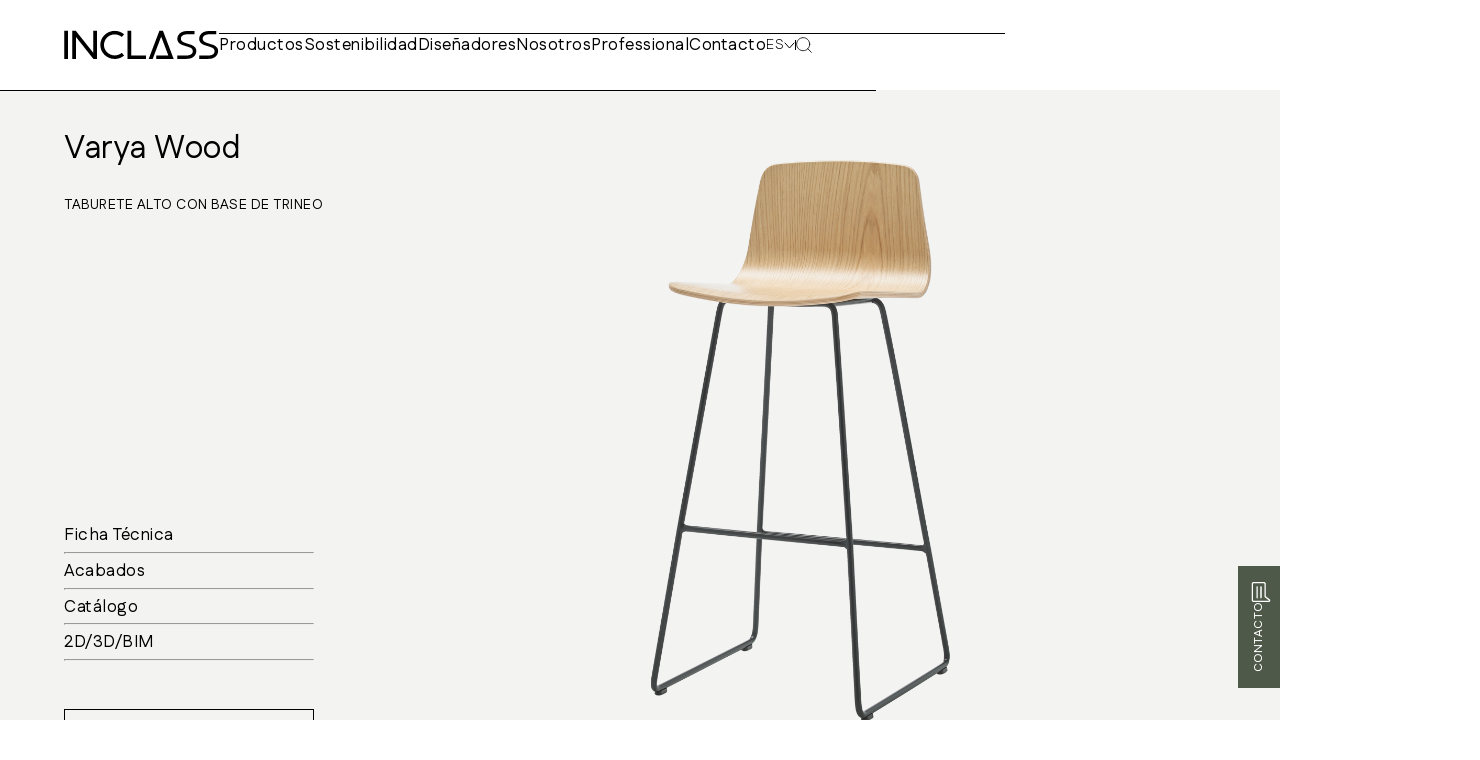

--- FILE ---
content_type: text/html; charset=UTF-8
request_url: https://inclass.es/es/product/varya-wood-var0465-taburete-alto-con-base-de-trineo-20/
body_size: 23374
content:

<!DOCTYPE html>
<html lang="es">
<head>
	<meta charset="utf-8">
	<meta name="viewport" content="width=device-width, initial-scale=1, shrink-to-fit=no">
	<title>INCLASS</title>
	<link rel="apple-touch-icon" sizes="180x180" href="/favicon/apple-touch-icon.png">
	<link rel="icon" type="image/png" sizes="32x32" href="/favicon/favicon-32x32.png">
	<link rel="icon" type="image/png" sizes="16x16" href="/favicon/favicon-16x16.png">
	<link rel="manifest" href="/favicon/site.webmanifest">
	<link rel="mask-icon" href="/favicon/safari-pinned-tab.svg" color="#5bbad5">
	<link rel="shortcut icon" href="/favicon/favicon.ico">
	<meta name="msapplication-TileColor" content="#ff0000">
	<meta name="msapplication-config" content="/favicon/browserconfig.xml">
	<meta name="theme-color" content="#ffffff">
    <meta name='robots' content='index, follow, max-image-preview:large, max-snippet:-1, max-video-preview:-1' />
	<style>img:is([sizes="auto" i], [sizes^="auto," i]) { contain-intrinsic-size: 3000px 1500px }</style>
	<link rel="alternate" href="https://inclass.es/product/varya-wood-var0465-high-stool-with-sled-frame-20/" hreflang="en" />
<link rel="alternate" href="https://inclass.es/es/product/varya-wood-var0465-taburete-alto-con-base-de-trineo-20/" hreflang="es" />
<link rel="alternate" href="https://inclass.es/fr/product/varya-wood-var0465-tabouret-haut-avec-pietement-traineau-20/" hreflang="fr" />
<link rel="alternate" href="https://inclass.es/de/product/varya-wood-var0465-high-stool-with-sled-frame-20/" hreflang="de" />
<link rel="alternate" href="https://inclass.es/it/product/varya-wood-var0465-high-stool-with-sled-frame-20/" hreflang="it" />

	<!-- This site is optimized with the Yoast SEO plugin v26.2 - https://yoast.com/wordpress/plugins/seo/ -->
	<link rel="canonical" href="https://inclass.es/es/product/varya-wood-var0465-taburete-alto-con-base-de-trineo-20/" />
	<meta property="og:locale" content="es_ES" />
	<meta property="og:locale:alternate" content="en_GB" />
	<meta property="og:locale:alternate" content="fr_FR" />
	<meta property="og:locale:alternate" content="de_DE" />
	<meta property="og:locale:alternate" content="it_IT" />
	<meta property="og:type" content="article" />
	<meta property="og:title" content="VARYA WOOD – VAR0465 - Taburete alto con base de trineo - 20 - INCLASS" />
	<meta property="og:url" content="https://inclass.es/es/product/varya-wood-var0465-taburete-alto-con-base-de-trineo-20/" />
	<meta property="og:site_name" content="INCLASS" />
	<meta property="article:modified_time" content="2025-12-11T15:17:45+00:00" />
	<meta name="twitter:card" content="summary_large_image" />
	<script type="application/ld+json" class="yoast-schema-graph">{"@context":"https://schema.org","@graph":[{"@type":"WebPage","@id":"https://inclass.es/es/product/varya-wood-var0465-taburete-alto-con-base-de-trineo-20/","url":"https://inclass.es/es/product/varya-wood-var0465-taburete-alto-con-base-de-trineo-20/","name":"VARYA WOOD – VAR0465 - Taburete alto con base de trineo - 20 - INCLASS","isPartOf":{"@id":"https://inclass.es/es/home/#website"},"datePublished":"2023-11-08T16:03:37+00:00","dateModified":"2025-12-11T15:17:45+00:00","breadcrumb":{"@id":"https://inclass.es/es/product/varya-wood-var0465-taburete-alto-con-base-de-trineo-20/#breadcrumb"},"inLanguage":"es","potentialAction":[{"@type":"ReadAction","target":["https://inclass.es/es/product/varya-wood-var0465-taburete-alto-con-base-de-trineo-20/"]}]},{"@type":"BreadcrumbList","@id":"https://inclass.es/es/product/varya-wood-var0465-taburete-alto-con-base-de-trineo-20/#breadcrumb","itemListElement":[{"@type":"ListItem","position":1,"name":"Home","item":"https://inclass.es/es/home/"},{"@type":"ListItem","position":2,"name":"VARYA WOOD – VAR0465 &#8211; Taburete alto con base de trineo &#8211; 20"}]},{"@type":"WebSite","@id":"https://inclass.es/es/home/#website","url":"https://inclass.es/es/home/","name":"INCLASS","description":"","publisher":{"@id":"https://inclass.es/es/home/#organization"},"potentialAction":[{"@type":"SearchAction","target":{"@type":"EntryPoint","urlTemplate":"https://inclass.es/es/home/?s={search_term_string}"},"query-input":{"@type":"PropertyValueSpecification","valueRequired":true,"valueName":"search_term_string"}}],"inLanguage":"es"},{"@type":"Organization","@id":"https://inclass.es/es/home/#organization","name":"INCLASS","url":"https://inclass.es/es/home/","logo":{"@type":"ImageObject","inLanguage":"es","@id":"https://inclass.es/es/home/#/schema/logo/image/","url":"","contentUrl":"","caption":"INCLASS"},"image":{"@id":"https://inclass.es/es/home/#/schema/logo/image/"}}]}</script>
	<!-- / Yoast SEO plugin. -->


<link rel='dns-prefetch' href='//www.googletagmanager.com' />

<style id='filebird-block-filebird-gallery-style-inline-css' type='text/css'>
ul.filebird-block-filebird-gallery{margin:auto!important;padding:0!important;width:100%}ul.filebird-block-filebird-gallery.layout-grid{display:grid;grid-gap:20px;align-items:stretch;grid-template-columns:repeat(var(--columns),1fr);justify-items:stretch}ul.filebird-block-filebird-gallery.layout-grid li img{border:1px solid #ccc;box-shadow:2px 2px 6px 0 rgba(0,0,0,.3);height:100%;max-width:100%;-o-object-fit:cover;object-fit:cover;width:100%}ul.filebird-block-filebird-gallery.layout-masonry{-moz-column-count:var(--columns);-moz-column-gap:var(--space);column-gap:var(--space);-moz-column-width:var(--min-width);columns:var(--min-width) var(--columns);display:block;overflow:auto}ul.filebird-block-filebird-gallery.layout-masonry li{margin-bottom:var(--space)}ul.filebird-block-filebird-gallery li{list-style:none}ul.filebird-block-filebird-gallery li figure{height:100%;margin:0;padding:0;position:relative;width:100%}ul.filebird-block-filebird-gallery li figure figcaption{background:linear-gradient(0deg,rgba(0,0,0,.7),rgba(0,0,0,.3) 70%,transparent);bottom:0;box-sizing:border-box;color:#fff;font-size:.8em;margin:0;max-height:100%;overflow:auto;padding:3em .77em .7em;position:absolute;text-align:center;width:100%;z-index:2}ul.filebird-block-filebird-gallery li figure figcaption a{color:inherit}

</style>
<link rel='stylesheet' id='search-filter-plugin-styles-css' href='https://inclass.es/wp-content/plugins/search-filter-pro/public/assets/css/search-filter.min.css?ver=2.5.7' type='text/css' media='all' />
<script type="text/javascript" src="https://inclass.es/wp-includes/js/jquery/jquery.min.js?ver=3.7.1" id="jquery-core-js"></script>
<script type="text/javascript" id="search-filter-plugin-build-js-extra">
/* <![CDATA[ */
var SF_LDATA = {"ajax_url":"https:\/\/inclass.es\/wp-admin\/admin-ajax.php","home_url":"https:\/\/inclass.es\/","extensions":[]};
/* ]]> */
</script>
<script type="text/javascript" src="https://inclass.es/wp-content/plugins/search-filter-pro/public/assets/js/search-filter-build.min.js?ver=2.5.7" id="search-filter-plugin-build-js"></script>
<script type="text/javascript" src="https://inclass.es/wp-content/plugins/search-filter-pro/public/assets/js/chosen.jquery.min.js?ver=2.5.7" id="search-filter-plugin-chosen-js"></script>

<!-- Fragmento de código de la etiqueta de Google (gtag.js) añadida por Site Kit -->
<!-- Fragmento de código de Google Analytics añadido por Site Kit -->
<script type="text/javascript" src="https://www.googletagmanager.com/gtag/js?id=GT-WR4ZQ27X" id="google_gtagjs-js" async></script>
<script type="text/javascript" id="google_gtagjs-js-after">
/* <![CDATA[ */
window.dataLayer = window.dataLayer || [];function gtag(){dataLayer.push(arguments);}
gtag("set","linker",{"domains":["inclass.es"]});
gtag("js", new Date());
gtag("set", "developer_id.dZTNiMT", true);
gtag("config", "GT-WR4ZQ27X");
 window._googlesitekit = window._googlesitekit || {}; window._googlesitekit.throttledEvents = []; window._googlesitekit.gtagEvent = (name, data) => { var key = JSON.stringify( { name, data } ); if ( !! window._googlesitekit.throttledEvents[ key ] ) { return; } window._googlesitekit.throttledEvents[ key ] = true; setTimeout( () => { delete window._googlesitekit.throttledEvents[ key ]; }, 5 ); gtag( "event", name, { ...data, event_source: "site-kit" } ); }; 
/* ]]> */
</script>
<meta name="generator" content="Site Kit by Google 1.165.0" />	<link href="https://inclass.es/wp-content/themes/inclass/assets/css/splide.min.css" rel="stylesheet">
	<link href="https://inclass.es/wp-content/themes/inclass/style_2025_05_09.min.css" rel="stylesheet">
</head>
<body>

<style>
	.loader {
		position: fixed;
		top: 0;
		left: 0;
		right: 0;
		height: 100vh;
		opacity: 0;
		z-index: 15;
		display: flex;
		align-items: center;
		justify-content: center;
		background-color: var(--white);
		animation: loader .5s var(--cubic-bezier);
		pointer-events: none;
	}

	@keyframes loader {
		0% {
			opacity: 1;
		}
		100% {
			opacity: 0;
		}
	}
</style>

<div class="loader"></div>

<!-- Main navigation -->
<nav id="header" class="hidden">

<a href="
/es/" class="logo hideMenu" aria-label="Logo">
    <svg width="155" height="30" viewBox="0 0 155 30" fill="none" xmlns="http://www.w3.org/2000/svg">
        <path fill-rule="evenodd" clip-rule="evenodd" d="M3.89611 0.860107H0.55559H0.341797V1.06305V28.8078V29.0125H0.55559H3.89611H4.11168V28.8078V1.06305V0.860107H3.89611Z" fill="#000"/>
        <path fill-rule="evenodd" clip-rule="evenodd" d="M29.3182 0.829926V1.03287V22.8693L11.8763 0.911102L11.8121 0.829926H8.15625V1.03287V28.7776V28.9823H8.37004H11.7034H11.919V28.7776V6.89169L29.361 28.9029L29.4251 28.9823H29.5338H32.8618H33.0774V28.7776V1.03287V0.829926H29.3182Z" fill="#000"/>
        <path fill-rule="evenodd" clip-rule="evenodd" d="M57.9061 22.9971L57.7672 22.833L57.5997 22.9706C55.6738 24.55 53.2258 25.4218 50.7084 25.4218C44.7881 25.4218 39.9724 20.7047 39.9724 14.9094C39.9724 9.11239 44.7881 4.39709 50.7084 4.39709C53.2009 4.39709 55.6435 5.27239 57.5872 6.86239L57.7547 6.99827L57.8936 6.83592L59.9621 4.43062L60.0939 4.27709L59.9372 4.1465C57.3538 2.02709 54.0721 0.858856 50.6959 0.858856C42.7678 0.858856 36.3184 7.16768 36.3184 14.9218C36.3184 22.6759 42.7678 28.983 50.6959 28.983C54.0739 28.983 57.3574 27.8147 59.9389 25.6936L60.0957 25.5647L59.9657 25.4112L57.9061 22.9971Z" fill="#000"/>
        <path fill-rule="evenodd" clip-rule="evenodd" d="M66.9765 0.860107H63.6414H63.4258V1.06305V28.8113V29.0142H63.6414L81.6837 29.0089H81.8975V28.8042V25.6401V25.4372H81.6837H67.1921V1.06305V0.860107H66.9765Z" fill="#000"/>
        <path fill-rule="evenodd" clip-rule="evenodd" d="M98.8455 0.860107H95.5103H95.3589L95.309 0.994225L84.7654 28.7407L84.6621 29.0125H84.9668H88.5122H88.6636L88.7153 28.8783L97.1779 6.61658L104.333 25.4372H92.4656H92.25V25.6401V28.8078V29.0125H92.4656H109.387H109.694L109.589 28.7407L99.0468 0.994225L98.9969 0.860107H98.8455Z" fill="#000"/>
        <path fill-rule="evenodd" clip-rule="evenodd" d="M128.14 15.2372C127.564 14.9072 126.855 14.7095 126.171 14.5207C125.884 14.4413 123.178 13.5748 122.138 13.213L121.824 13.1036C119.284 12.2248 116.656 11.3178 116.909 8.27011C117.128 5.63363 119.934 4.51834 122.268 4.36481C123.18 4.30481 124.16 4.27658 125.352 4.27658C126.182 4.27658 127.028 4.29069 127.848 4.30305C128.662 4.31716 129.506 4.33128 130.33 4.33128H130.438V0.960693L123.324 0.962458C118.794 0.962458 115.501 2.64422 114.055 5.70069C113.331 7.23069 113.149 8.99363 113.557 10.5395C114.151 12.786 116.296 14.0725 117.513 14.6354C118.259 15.0607 119.164 15.3113 120.039 15.5548C120.36 15.6448 123.374 16.6048 124.516 17.0125C124.664 17.0654 124.815 17.1183 124.967 17.1695C126 17.5295 127.071 17.9001 127.809 18.673C128.803 19.7125 129.075 21.4313 128.461 22.7619C127.178 25.5413 123.305 25.5413 120.992 25.5413H113.349V28.9101H113.456H122.327C125.899 28.9101 128.389 28.056 130.167 26.2207C132.147 24.1807 133.182 20.5278 131.491 17.9442C130.709 16.8025 129.612 15.9166 128.14 15.2372" fill="#000"/>
        <path fill-rule="evenodd" clip-rule="evenodd" d="M153.315 17.944C152.535 16.804 151.436 15.9164 149.964 15.237C149.389 14.907 148.68 14.7111 147.995 14.5205C147.709 14.4411 145.002 13.5746 143.962 13.2129L143.65 13.1035C141.108 12.2264 138.48 11.3176 138.733 8.26992C138.952 5.63522 141.758 4.51992 144.094 4.36463C145.004 4.30463 145.984 4.27639 147.176 4.27639C148.008 4.27639 148.854 4.29051 149.672 4.30463C150.488 4.31698 151.331 4.3311 152.156 4.3311H152.262V0.96051L145.148 0.962275C140.618 0.962275 137.325 2.64404 135.879 5.70051C135.155 7.23051 134.974 8.99522 135.382 10.5393C135.975 12.7876 138.12 14.0723 139.337 14.6352C140.083 15.0605 140.988 15.3129 141.863 15.5546C142.186 15.6446 145.198 16.6046 146.34 17.0123C146.488 17.0652 146.64 17.1182 146.791 17.1711C147.824 17.5293 148.895 17.9017 149.635 18.6746C150.627 19.7123 150.901 21.4329 150.285 22.7617C149.002 25.5411 145.129 25.5411 142.816 25.5411H135.173V28.9099H135.28H144.153C147.723 28.9099 150.214 28.0558 151.992 26.2223C153.971 24.1823 155.006 20.5276 153.315 17.944" fill="#000"/>
    </svg>
</a>

<div class="mainMenu">
<ul class="scroll">
<!-- Products -->
            <li class="productsDropdown">
            <a href="/es/collections" id="products">Productos</a>
            <svg width="22" height="23" viewBox="0 0 22 23" fill="none" xmlns="http://www.w3.org/2000/svg">
                <path d="M11 22L11 1" stroke="#000" stroke-width="0.77" stroke-linecap="round" stroke-linejoin="round"/>
                <path d="M21 11.5L0.999998 11.5" stroke="#000" stroke-width="0.77" stroke-linecap="round" stroke-linejoin="round"/>
            </svg>
        </li>
    <!-- Desplegable -->
<li class="desplegable">
    <div class="menuWrapper">
            <ul class="collapse">
        <li class="title">
            <h4>Tipologías</h4>
            <svg width="20" height="11" viewBox="0 0 20 11" fill="none" xmlns="http://www.w3.org/2000/svg">
                <path d="M1 1L10 10L19 1" stroke="#000" stroke-width="0.77"/>
            </svg>
        </li>
                                <li>
                <a href="/es/collections/" 
                   data-image=""
                   >
                Todos los productos                </a>
            </li>
                        <li>
                <a href="/es/collections?_sft_tipology=sillas-y-sillones" 
                   data-image=""
                   >
                Sillas y sillones                </a>
            </li>
                        <li>
                <a href="/es/collections?_sft_tipology=taburetes" 
                   data-image=""
                   >
                Taburetes                </a>
            </li>
                        <li>
                <a href="/es/collections?_sft_tipology=butacas-y-sofas" 
                   data-image=""
                   >
                Butacas y sofás                </a>
            </li>
                        <li>
                <a href="/es/collections?_sft_tipology=sillas-de-trabajo" 
                   data-image=""
                   >
                Sillas de trabajo                </a>
            </li>
                        <li>
                <a href="/es/collections/?_sft_tipology=mesas" 
                   data-image=""
                   >
                Mesas                </a>
            </li>
                        <li>
                <a href="/es/collections?_sft_tipology=bancos" 
                   data-image=""
                   >
                Bancos                </a>
            </li>
                        <li>
                <a href="/es/collections?_sft_tipology=mesas-auxiliares" 
                   data-image=""
                   >
                Mesas auxiliares                </a>
            </li>
                        <li>
                <a href="/es/collections?_sft_tipology=outdoor" 
                   data-image=""
                   style="font-variation-settings: 'wght' 600;">
                Outdoor                </a>
            </li>
                            </ul>
        <span class="spacer"></span>
            <ul class="collapse">
        <li class="title">
            <h4>Espacios</h4>
            <svg width="20" height="11" viewBox="0 0 20 11" fill="none" xmlns="http://www.w3.org/2000/svg">
                <path d="M1 1L10 10L19 1" stroke="#000" stroke-width="0.77"/>
            </svg>
        </li>
                                <li>
                <a href="/es/spaces/?_sft_context=home" 
                   data-image=""
                   >
                Residencial                </a>
            </li>
                        <li>
                <a href="/es/spaces/?_sft_context=workspaces" 
                   data-image=""
                   >
                Espacios de trabajo                </a>
            </li>
                        <li>
                <a href="/es/spaces/?_sft_context=meeting" 
                   data-image=""
                   >
                Espacios de reunión                </a>
            </li>
                        <li>
                <a href="/es/spaces/?_sft_context=hospitality" 
                   data-image=""
                   >
                Horeca                </a>
            </li>
                        <li>
                <a href="/es/spaces/?_sft_context=healthcare" 
                   data-image=""
                   >
                Clínicas                </a>
            </li>
                        <li>
                <a href="/es/spaces/?_sft_context=waiting" 
                   data-image=""
                   >
                Zonas de espera                </a>
            </li>
                        <li>
                <a href="/es/spaces/?_sft_context=auditorium" 
                   data-image=""
                   >
                Auditorio                </a>
            </li>
                            </ul>
        <span class="spacer"></span>
            <ul class="collapse">
        <li class="title">
            <h4>Descubre</h4>
            <svg width="20" height="11" viewBox="0 0 20 11" fill="none" xmlns="http://www.w3.org/2000/svg">
                <path d="M1 1L10 10L19 1" stroke="#000" stroke-width="0.77"/>
            </svg>
        </li>
                                <li>
                <a href="/es/collections?_sft_new=new" 
                   data-image=""
                   >
                Nuevas colecciones                </a>
            </li>
                        <li>
                <a href="/es/catalogues" 
                   data-image=""
                   >
                Catálogos                </a>
            </li>
                            </ul>
        <span class="spacer"></span>
        </div>
</li>
<!-- Main menu -->
            <li><a href="/es/sustainability" class="hideMenu">Sostenibilidad</a></li>
            <li><a href="/es/designers" class="hideMenu">Diseñadores</a></li>
            <li><a href="/es/about" class="hideMenu">Nosotros</a></li>
            <li><a href="/es/professional" class="hideMenu">Professional</a></li>
            <li><a href="/es/contact" class="hideMenu">Contacto</a></li>
    </ul>
</div>

<div class="search-lang">
    <div class="lang">
        <div class="current-lang">
            <p class="lang-text">es</p>
            <svg xmlns="http://www.w3.org/2000/svg" width="11" height="7" fill="none"><path stroke="#000" stroke-linecap="round" stroke-linejoin="round" d="m1 1 4.5 5L10 1"/></svg>
        </div>
        <ul class="lang-dropdown" id="langswitch">
            	<li class="lang-item lang-item-2 lang-item-en lang-item-first"><a  lang="en-GB" hreflang="en-GB" href="https://inclass.es/product/varya-wood-var0465-high-stool-with-sled-frame-20/">EN</a></li>
	<li class="lang-item lang-item-4 lang-item-es current-lang"><a  lang="es-ES" hreflang="es-ES" href="https://inclass.es/es/product/varya-wood-var0465-taburete-alto-con-base-de-trineo-20/">ES</a></li>
	<li class="lang-item lang-item-6 lang-item-fr"><a  lang="fr-FR" hreflang="fr-FR" href="https://inclass.es/fr/product/varya-wood-var0465-tabouret-haut-avec-pietement-traineau-20/">FR</a></li>
	<li class="lang-item lang-item-8 lang-item-de"><a  lang="de-DE" hreflang="de-DE" href="https://inclass.es/de/product/varya-wood-var0465-high-stool-with-sled-frame-20/">DE</a></li>
	<li class="lang-item lang-item-10 lang-item-it"><a  lang="it-IT" hreflang="it-IT" href="https://inclass.es/it/product/varya-wood-var0465-high-stool-with-sled-frame-20/">IT</a></li>
            <li><svg class="closeLang" xmlns="http://www.w3.org/2000/svg" width="12" height="11" fill="none"><path stroke="#000" stroke-linecap="round" stroke-linejoin="round" d="m11 .5-10 10m0-10 10 10"/></svg></li>
        </ul>
    </div>
    <span></span>
    <div class="search">
        <svg class="search-icon" xmlns="http://www.w3.org/2000/svg" viewBox="0 0 24 24" width="24" height="24" fill="none"><path stroke="#000" stroke-linecap="round" stroke-linejoin="round" d="m23 23-5.317-5.317m2.874-6.905c0 5.4-4.378 9.778-9.778 9.778C5.378 20.556 1 16.178 1 10.778S5.378 1 10.779 1c5.4 0 9.778 4.378 9.778 9.778Z"/></svg>
        <svg class="close-search-icon" width="12" height="12" viewBox="0 0 12 12" fill="none" xmlns="http://www.w3.org/2000/svg">
            <path d="M11 1L1 11" stroke="#000" stroke-linecap="round" stroke-linejoin="round"/>
            <path d="M1 1L11 11" stroke="#000" stroke-linecap="round" stroke-linejoin="round"/>
        </svg>
        <div id="burgerlabel" class="burgerlabel">
            <span></span>
            <span></span>
            <span></span>
        </label>
    </div>
</div>

</nav>

<!-- Search -->
<div class="searchWrapper">
    <form data-sf-form-id='10418' data-is-rtl='0' data-maintain-state='' data-results-url='/es/search' data-ajax-url='https://inclass.es/es/home/?sfid=10418&amp;sf_action=get_data&amp;sf_data=results' data-ajax-form-url='https://inclass.es/es/home/?sfid=10418&amp;sf_action=get_data&amp;sf_data=form' data-display-result-method='shortcode' data-use-history-api='1' data-template-loaded='0' data-lang-code='es' data-ajax='1' data-ajax-data-type='json' data-ajax-links-selector='.pagination a' data-ajax-target='#search-filter-results-10418' data-ajax-pagination-type='infinite_scroll' data-show-scroll-loader='1' data-infinite-scroll-trigger='-100' data-update-ajax-url='1' data-only-results-ajax='1' data-scroll-to-pos='0' data-init-paged='1' data-auto-update='' action='/es/search' method='post' class='searchandfilter' id='search-filter-form-10418' autocomplete='off' data-instance-count='1'><ul><li class="sf-field-search" data-sf-field-name="search" data-sf-field-type="search" data-sf-field-input-type="">		<label><input placeholder="INGRESE SUS CRITERIOS DE BÚSQUEDA" name="_sf_search[]" class="sf-input-text" type="text" value="" title=""></label>		</li><li class="sf-field-submit" data-sf-field-name="submit" data-sf-field-type="submit" data-sf-field-input-type=""><input type="submit" name="_sf_submit" value="Buscar"></li></ul></form></div>

<!-- Miscellaneus -->
<div id="loading-transition"></div>
<div class="blurOverlay" id="blurOverlay"></div>
<div class="scrollToTop" id="scrollToTop"></div>

<!-- Contact banner -->
<div class="contactPermanent">
    <a href="
    /es/contact        ">
        <svg width="29" height="31" viewBox="0 0 29 31" fill="none" xmlns="http://www.w3.org/2000/svg">
            <path fill-rule="evenodd" clip-rule="evenodd" d="M19.0571 2.08847C19.5212 2.08847 19.8857 2.44739 19.8857 2.90426V22.7442C19.8857 23.0706 20.0183 23.3643 20.2834 23.56L26.7794 28.5853C26.8125 28.6179 26.8789 28.6505 26.8456 28.7811C26.8125 28.9116 26.713 28.9116 26.6799 28.9116H2.9496C2.48558 28.9116 2.12103 28.5527 2.12103 28.0958L2.12103 2.93689C2.12103 2.48002 2.48558 2.12111 2.9496 2.12111H19.057L19.0571 2.08847ZM0 2.93687L0 28.0632C0 29.6621 1.32571 31 2.98286 31H26.68C27.6743 31 28.536 30.4126 28.8674 29.4664C28.9669 29.2053 29 28.9443 29 28.7158C29 28.0306 28.7017 27.3779 28.1052 26.9537L22.0401 22.2221V2.93684C22.0401 1.33787 20.7143 0 19.0572 0H2.94977C1.32585 0 0 1.30529 0 2.93687Z" fill="white"/>
            <path fill-rule="evenodd" clip-rule="evenodd" d="M7.5 7.54243L7.5 24.4239C7.5 25.0293 7.93755 25.5 8.5 25.5C9.06258 25.5 9.5 25.0292 9.5 24.4239V7.57606C9.5 6.97069 9.06245 6.5 8.5 6.5C7.93752 6.5 7.5 6.97069 7.5 7.54243Z" fill="white"/>
            <path fill-rule="evenodd" clip-rule="evenodd" d="M13.5 7.54243L13.5 24.4239C13.5 25.0293 13.9375 25.5 14.5 25.5C15.0626 25.5 15.5 25.0292 15.5 24.4239V7.57606C15.5 6.97069 15.0625 6.5 14.5 6.5C13.9375 6.5 13.5 6.97069 13.5 7.54243Z" fill="white"/>
        </svg>
        <p>
            Contacto        </p>
    </a>
</div>


<script src="https://inclass.es/wp-content/themes/inclass/assets/js/gsap.min.js"></script>
<script>
document.addEventListener('DOMContentLoaded', function() {
// Menú
const elements = {
    lang: document.querySelector('.lang'),
    scroll: document.querySelector('.scroll'),
    searchLang: document.querySelector('.search-lang'),
    search: document.querySelector('.search'),
    searchIcon: document.querySelector('.search-icon'),
    closeSearchIcon: document.querySelector('.close-search-icon'),
    langDropdown: document.querySelector('.lang-dropdown'),
    searchWrapper: document.querySelector('.searchWrapper'),
    searchInput: document.querySelector('.searchWrapper .sf-input-text'),
    burgerlabel: document.getElementById('burgerlabel'),
    products: document.getElementById("products"),
    blurOverlay: document.getElementById("blurOverlay"),
    nav: document.querySelector('.desplegable'),
    navElement: document.querySelector('nav'),
    mobileMenu: document.querySelector('.mainMenu'),
    productsDropdown: document.querySelector('.productsDropdown'),
    hideMenuElements: document.querySelectorAll('.hideMenu'),
    collapseTitles: document.querySelectorAll('.collapse .title'),
    collapses: document.querySelectorAll('.collapse'),
    navItems: document.querySelectorAll(".desplegable li a")
};

const toggleClass = (element, className, force) => {
    if (!element) return false;
    if (force !== undefined) {
        return element.classList.toggle(className, force);
    }
    return element.classList.toggle(className);
};

const addClass = (element, className) => {
    if (element) element.classList.add(className);
};

const removeClass = (element, className) => {
    if (element) element.classList.remove(className);
};

const clearAllImages = () => {
    document.querySelectorAll(".menuImage").forEach(image => image.remove());
};

const closeCollapses = () => {
    elements.collapses.forEach(collapse => removeClass(collapse, 'open'));
    removeClass(elements.lang, 'open');
    removeClass(elements.langDropdown, 'open');
};

const closeNavigation = () => {
    removeClass(elements.nav, 'open');
    removeClass(elements.blurOverlay, "blur");
    removeClass(elements.productsDropdown, 'open');
    removeClass(elements.burgerlabel, 'open');
    removeClass(elements.mobileMenu, 'open');
    
    closeCollapses();
    setTimeout(clearAllImages, 600);
};

const toggleBurgerMenu = () => {
    const isOpen = toggleClass(elements.burgerlabel, 'open');
    toggleClass(elements.mobileMenu, 'open');
    toggleClass(elements.blurOverlay, "blur");
    removeClass(elements.search, 'open');
    removeClass(elements.searchWrapper, 'open');
    removeClass(elements.lang, 'open');
    removeClass(elements.langDropdown, 'open');
    
    if (!isOpen) {
        removeClass(elements.nav, 'open');
        removeClass(elements.productsDropdown, 'open');
        removeClass(elements.search, 'open');
        removeClass(elements.searchWrapper, 'open');
        removeClass(elements.lang, 'open');
        removeClass(elements.langDropdown, 'open');
        closeCollapses();
    }
};

const closeBurgerMenu = () => {
    removeClass(elements.burgerlabel, 'open');
    removeClass(elements.mobileMenu, 'open');
    removeClass(elements.blurOverlay, "blur");
    removeClass(elements.nav, 'open');
    removeClass(elements.productsDropdown, 'open');
    closeCollapses();
};

// Function to handle responsive positioning of the language selector
const handleLangPositioning = () => {
    if (window.innerWidth < 1100) {
        if (elements.lang && elements.scroll) {
            elements.scroll.appendChild(elements.lang);
        }
    } else {
        if (elements.lang && elements.searchLang) {
            elements.searchLang.insertBefore(elements.lang, elements.searchLang.firstChild);
        }
    }
};

// Function to handle responsive menu behavior
const handleMenuBehavior = () => {
    if (typeof header !== 'undefined' && header) {
        if (window.innerWidth < 1100) {
            elements.hideMenuElements.forEach(element => {
                if (element) element.removeEventListener('mouseover', closeNavigation);
            });
        } else {
            elements.hideMenuElements.forEach(element => {
                if (element) {
                    element.removeEventListener('mouseover', closeNavigation);
                    element.addEventListener('mouseover', closeNavigation);
                }
            });
        }
    }
};

// Ejecutar solo si los elementos existen
if (elements.lang && elements.searchLang) {
    handleLangPositioning();
}
handleMenuBehavior();

window.addEventListener('resize', () => {
    if (elements.lang && elements.searchLang) {
        handleLangPositioning();
    }
    handleMenuBehavior();
});

// Solo agregar eventos si los elementos existen
if (elements.lang) {
    elements.lang.addEventListener('click', () => {
        const isOpen = elements.lang.classList.contains('open');
        
        removeClass(elements.search, 'open');
        removeClass(elements.searchWrapper, 'open');
        
        if (window.innerWidth >= 1100) {
            removeClass(elements.nav, 'open');
            removeClass(elements.blurOverlay, "blur");
            removeClass(elements.productsDropdown, 'open');
            removeClass(elements.burgerlabel, 'open');
            removeClass(elements.mobileMenu, 'open');
            
            elements.collapses.forEach(collapse => removeClass(collapse, 'open'));
            setTimeout(clearAllImages, 600);
            toggleClass(elements.lang, 'open');
            toggleClass(elements.langDropdown, 'open');
        } else {
            if (isOpen) {
                removeClass(elements.lang, 'open');
                removeClass(elements.langDropdown, 'open');
            } else {
                addClass(elements.lang, 'open');
                addClass(elements.langDropdown, 'open');
            }
        }
    });
}

if (elements.navElement) {
    elements.navElement.addEventListener("mouseleave", (e) => {
        removeClass(elements.lang, 'open');
        removeClass(elements.langDropdown, 'open');
    });
}

if (elements.searchIcon) {
    elements.searchIcon.addEventListener('click', () => {
        addClass(elements.search, 'open');
        addClass(elements.searchWrapper, 'open');
        addClass(elements.blurOverlay, "blur");
        removeClass(elements.lang, 'open');
        removeClass(elements.langDropdown, 'open');
        
        closeNavigation();
        
        if (elements.searchInput && elements.search && elements.search.classList.contains('open')) {
            setTimeout(() => {
                elements.searchInput.focus();
            }, 50);
        }
        
        if (typeof main !== 'undefined' && main) main.classList.add("blur");
    });
}

if (elements.closeSearchIcon) {
    elements.closeSearchIcon.addEventListener('click', () => {
        removeClass(elements.search, 'open');
        removeClass(elements.searchWrapper, 'open');
        removeClass(elements.blurOverlay, "blur");
        removeClass(elements.lang, 'open');
        removeClass(elements.langDropdown, 'open');
        
        closeNavigation();
        
        if (elements.searchInput && elements.search && elements.search.classList.contains('open')) {
            setTimeout(() => {
                elements.searchInput.focus();
            }, 50);
        }
        
        if (typeof main !== 'undefined' && main) main.classList.remove("blur");
    });
}

if (elements.burgerlabel) {
    elements.burgerlabel.addEventListener('click', toggleBurgerMenu);
}

// Verificar la existencia de productsDropdown antes de agregar el evento
if (elements.productsDropdown) {
    elements.productsDropdown.addEventListener('click', () => {
        const isOpen = toggleClass(elements.productsDropdown, 'open');
        toggleClass(elements.nav, 'open');
        removeClass(elements.lang, 'open');
        removeClass(elements.langDropdown, 'open');
        removeClass(elements.search, 'open');
        removeClass(elements.searchWrapper, 'open');
        
        if (!isOpen) closeCollapses();
    });
}

// Verificar la existencia de products antes de agregar el evento
if (elements.products) {
    elements.products.addEventListener("mouseover", () => {
        addClass(elements.blurOverlay, "blur");
        addClass(elements.nav, "open");
        removeClass(elements.search, "open");
        removeClass(elements.searchWrapper, "open");
        removeClass(elements.lang, "open");
        removeClass(elements.langDropdown, "open");
    });
}

if (window.innerWidth < 1100) {
    elements.collapseTitles.forEach(title => {
        if (title) {
            title.addEventListener('click', function() {
                const collapse = this.closest('.collapse');
                if (!collapse) return;
                
                const wasOpen = collapse.classList.contains('open');
                
                closeCollapses();
                
                if (!wasOpen) collapse.classList.add('open');
            });
        }
    });
}

if (elements.blurOverlay) {
    elements.blurOverlay.addEventListener('mouseover', () => {
        closeNavigation();
        closeBurgerMenu();
    });
}

const mainElement = document.querySelector("main");
if (mainElement) {
    mainElement.addEventListener("click", () => {
        removeClass(elements.lang, 'open');
        removeClass(elements.langDropdown, 'open');
        removeClass(elements.search, 'open');
        removeClass(elements.searchWrapper, 'open');
    });
}

// Sistema de caché y animación de imágenes
let zIndexCounter = 1;
let lastImage = null;
let lastItem = null;
let lastTimeout = null;
const imageCache = new Map();

const preloadImage = (url) => {
    if (!url) return Promise.resolve();
    
    return new Promise((resolve, reject) => {
    if (imageCache.has(url)) {
        resolve();
        return;
    }
    
    const img = new Image();
    img.onload = () => {
        imageCache.set(url, url);
        resolve();
    };
    img.onerror = reject;
    img.src = url;
    });
};

// Precargar todas las imágenes solo si existen elementos navItems
if (elements.navItems && elements.navItems.length > 0) {
    Promise.all(
        Array.from(elements.navItems)
        .map(item => preloadImage(item.dataset.image))
    ).catch(error => console.error('Error al precargar imágenes:', error));
}

// Pausar animaciones al redimensionar ventana
let resizeTimer;
let prevWidth = window.innerWidth;

window.addEventListener("resize", () => {
  if (window.innerWidth !== prevWidth) {
    document.body.classList.add("pause-animations");
    clearTimeout(resizeTimer);

    resizeTimer = setTimeout(() => {
      document.body.classList.remove("pause-animations");
    }, 300);

    prevWidth = window.innerWidth;
  }
});

// Firma
console.log('%c Developed by \n https://weco.digital ', 'background: #0E0E0A; color: #D4F69C');

});
</script>
<main>

<div class="transitionAnimation"></div>
<div id="loading-transition"></div>



<section class="product-header">
    <div class="product-title">
        <h1 class="hidden"><a href="https://inclass.es/es/collection/varya-wood/">Varya Wood</a></h1>
        <h3 class="hidden">Taburete alto con base de trineo</h3>
    </div>
    <img src="https://inclass.es/wp-content/uploads/2023/11/PL_VARYAwood_20.png" alt="" class="hidden-image">

    <div class="technical">
									<a href="https://inclass.es/wp-content/uploads/2023/10/FT_VARYAWOOD_ESP.pdf" class="hidden" target="_blank"><p>Ficha Técnica</p></a><hr><a href="https://inclass.es/wp-content/uploads/2023/09/FB_VARYAwood.pdf" class="hidden" target="_blank"><p>Acabados</p></a><hr><a href="https://inclass.es/wp-content/uploads/2023/09/CT_VARYAwood.pdf" class="hidden" target="_blank"><p>Catálogo</p></a><hr>								        <a href="https://inclass.es/wp-content/uploads/2024/01/3D_VAR0465.zip" class="hidden" target="_blank"><p>2D/3D/BIM</p></a>
        <hr>
                                                        <div class="pconButton" id="pconButton">
                        PCON Configurador 3D
                        <svg width="16" height="10" viewBox="0 0 16 10" fill="none" xmlns="http://www.w3.org/2000/svg"><path d="M15.0203 0.971266L8.23206 7.76581L1.44383 0.97126" stroke="#4A4A4A" stroke-width="1.8"/></svg>
                    </div>
                    <script>
                        document.getElementById('pconButton').addEventListener('click', function() {
                            var configuratorElement = document.querySelector('.configurator');
                            var rect = configuratorElement.getBoundingClientRect();
                            
                            window.scroll({
                                top: rect.top + window.scrollY - 155,
                                behavior: 'smooth'
                            });
                        });
                    </script>
                                        </div>
</section>

<section id="productDescription">
	<div class="productDescription hidden">
		<p>Con un diseño neutral pero amable y acogedor gracias al uso de la madera natural, la colección VARYA WOOD ha sido diseñada para inspirar ambientes acogedores y versátiles tanto en espacios privados como de uso público. Esta colección amplía las posibilidades de la completa familia VARYA manteniendo el mismo espíritu transversal, puro y atemporal.</p>
<p><strong>En la imagen:</strong> taburete alto con carcasa de madera y base de trineo.</p>
    </div>
</section>

        <section class="configurator hidden">
		<div class="half-text">
			<h2>Configurador</h2>
		</div>
	</section>
	<div id="pcon">
		<script>
			function ampliar() {
				document.domain = "inclass.es";
				var iframe = document.getElementById("pcon-ui-iframe");
				var documento = iframe.contentDocument;

				var pcon = document.getElementById('pcon');
				var appContainer = documento.getElementById("app-container");

				if (pcon.classList.contains('ampliado')) {
					pcon.classList.remove('ampliado');
					appContainer.classList.remove('ampliado');
				} else {
					pcon.classList.add('ampliado');
					appContainer.classList.add('ampliado');
				}
			}
		</script>
		<iframe src="../../../../pcon/public/verItem.html?gatekeeper_id=62445598258dc&articleItem=VAR0465&lang=es&coleccion=Varya Wood&nombre_modelo=" class="hidden"></iframe>
		<script type="text/javascript" src="https://ui.pcon-solutions.com/static/js/iframeResizer.min.js"></script>
		<script>iFrameResize({log:true}, '#pcon-ui-iframe');</script>
	</div>
	
    <section>
        <div id="spaces" class="splide hidden" aria-labelledby="carousel-heading">
            <div class="half-text">
                <h2>Espacios</h2>
                <div class="splide__arrows">
                    <button class="splide__arrow splide__arrow--prev prev-arrow-spaces">
                        <svg width="15" height="27" viewBox="0 0 15 27" fill="none" xmlns="http://www.w3.org/2000/svg">
                            <path fill-rule="evenodd" clip-rule="evenodd" d="M13.2757 13.7279L0.774014 1.22623L1.22656 0.773682L14.1808 13.7279L1.22656 26.6821L0.774015 26.2295L13.2757 13.7279Z" fill="#4A4A4A"/>
                        </svg>
                    </button>
                    <button class="splide__arrow splide__arrow--next next-arrow-spaces">
                        <svg width="15" height="27" viewBox="0 0 15 27" fill="none" xmlns="http://www.w3.org/2000/svg">
                            <path fill-rule="evenodd" clip-rule="evenodd" d="M13.2757 13.7279L0.774014 1.22623L1.22656 0.773682L14.1808 13.7279L1.22656 26.6821L0.774015 26.2295L13.2757 13.7279Z" fill="#4A4A4A"/>
                        </svg>
                    </button>
                </div>
            </div>
            <div class="splide__track hidden-slider">
                <ul class="splide__list">
                
                        <li class="splide__slide" data-splide-interval="10000" onclick="openSpace(0)">
                            <div class="slider-text">
                                <h5>Varya Wood</h5>
                            </div>
                            <img src="https://inclass.es/wp-content/uploads/2023/10/ST_VARYA_01-2.jpg" class="hidden-slider-img">
                        </li>

                
                        <li class="splide__slide" data-splide-interval="10000" onclick="openSpace(1)">
                            <div class="slider-text">
                                <h5>Varya Wood</h5>
                            </div>
                            <img src="https://inclass.es/wp-content/uploads/2023/10/ST_VARYA_02-2.jpg" class="hidden-slider-img">
                        </li>

                
                        <li class="splide__slide" data-splide-interval="10000" onclick="openSpace(2)">
                            <div class="slider-text">
                                <h5>Varya Wood &amp; Plania Table</h5>
                            </div>
                            <img src="https://inclass.es/wp-content/uploads/2023/10/ST_VARYA_07-2.jpg" class="hidden-slider-img">
                        </li>

                
                        <li class="splide__slide" data-splide-interval="10000" onclick="openSpace(3)">
                            <div class="slider-text">
                                <h5>Varya Wood &amp; Essens</h5>
                            </div>
                            <img src="https://inclass.es/wp-content/uploads/2023/10/ST_VARYA_04-2.jpg" class="hidden-slider-img">
                        </li>

                
                        <li class="splide__slide" data-splide-interval="10000" onclick="openSpace(4)">
                            <div class="slider-text">
                                <h5>Varya Wood &amp; Essens</h5>
                            </div>
                            <img src="https://inclass.es/wp-content/uploads/2023/10/ST_VARYA_08-1.jpg" class="hidden-slider-img">
                        </li>

                                </ul>
                <button class="splide__arrow splide__arrow--prev prev-arrow newArrowPrevSpaces">
                    <svg width="15" height="27" viewBox="0 0 15 27" fill="none" xmlns="http://www.w3.org/2000/svg">
                        <path fill-rule="evenodd" clip-rule="evenodd" d="M13.2757 13.7279L0.774014 1.22623L1.22656 0.773682L14.1808 13.7279L1.22656 26.6821L0.774015 26.2295L13.2757 13.7279Z" fill="#fff"/>
                    </svg>
                </button>
                <button class="splide__arrow splide__arrow--next next-arrow newArrowNextSpaces">
                    <svg width="15" height="27" viewBox="0 0 15 27" fill="none" xmlns="http://www.w3.org/2000/svg">
                        <path fill-rule="evenodd" clip-rule="evenodd" d="M13.2757 13.7279L0.774014 1.22623L1.22656 0.773682L14.1808 13.7279L1.22656 26.6821L0.774015 26.2295L13.2757 13.7279Z" fill="#fff"/>
                    </svg>
                </button>
            </div>
        </div>
    </section>
    <script>
        document.addEventListener('DOMContentLoaded', function () {
            var prevArrowTop = document.querySelector('.newArrowPrevSpaces');
            var nextArrowTop = document.querySelector('.newArrowNextSpaces');
            var prevArrow = document.querySelector('.prev-arrow-spaces');
            var nextArrow = document.querySelector('.next-arrow-spaces');

            prevArrowTop.addEventListener('click', function() {
                prevArrow.click();
            });
            nextArrowTop.addEventListener('click', function() {
                nextArrow.click();
            });
        });
    </script>
<div class="spaceOverlay" id="spaceOverlay" onclick="closeSpace()"></div>

<div class="spaceContent" id="spaceContent">
    <div class="previousSpace" onclick="showPreviousSpace()">
        <svg width="16" height="28" viewBox="0 0 16 28" fill="none" xmlns="http://www.w3.org/2000/svg">
            <path d="M14.7275 0.999969L1.99962 13.7279L14.7275 26.4558" stroke="#979797" stroke-width="1" />
        </svg>
    </div>
    <div class="nextSpace" onclick="showNextSpace()">
        <svg width="17" height="28" viewBox="0 0 17 28" fill="none" xmlns="http://www.w3.org/2000/svg">
            <path d="M1.72754 0.999969L14.4555 13.7279L1.72754 26.4558" stroke="#979797" stroke-width="1" />
        </svg>
    </div>

    <div class="closeSpace" onclick="closeSpace()"><span></span><span></span></div>

    <div class="spaceTitle" id="spaceTitle">
        <p style="text-transform: uppercase"><b></b></p>
        <p>diseñado por </p>
    </div>

    <img class="innerImage" src="">
</div>

<div class="spacer"></div>

</main>

<footer>
    <div class="footerFirstBlock">
        <div class="logo hidden" onclick="scrollToTop()">
            <svg width="98" height="18" viewBox="0 0 98 18" fill="none" xmlns="http://www.w3.org/2000/svg">
                <path fill-rule="evenodd" clip-rule="evenodd" d="M2.70232 0.100586H0.590251H0.455078V0.229115V17.8008V17.9304H0.590251H2.70232H2.83862V17.8008V0.229115V0.100586H2.70232Z" fill="#231F20"/>
                <path fill-rule="evenodd" clip-rule="evenodd" d="M42.5868 0.100586H40.4781H40.3418V0.229115V17.803V17.9315H40.4781L51.8855 17.9282H52.0207V17.7985V15.7946V15.6661H51.8855H42.7231V0.229115V0.100586H42.5868Z" fill="#231F20"/>
                <path fill-rule="evenodd" clip-rule="evenodd" d="M62.7351 0.100586H60.6265H60.5307L60.4992 0.185527L53.8329 17.7583L53.7676 17.9304H53.9602H56.2018H56.2976L56.3302 17.8455L61.6808 3.74635L66.2046 15.6661H58.7014H58.5651V15.7946V17.8008V17.9304H58.7014H69.4003H69.594L69.5276 17.7583L62.8624 0.185527L62.8309 0.100586H62.7351Z" fill="#231F20"/>
                <path fill-rule="evenodd" clip-rule="evenodd" d="M97.1731 10.9208C96.6797 10.1988 95.9847 9.63661 95.0542 9.20632C94.6904 8.99732 94.2421 8.87326 93.8095 8.75255C93.6282 8.70226 91.9171 8.15349 91.2593 7.92437L91.0621 7.85508C89.4547 7.29961 87.7932 6.72402 87.9532 4.79384C88.0917 3.1252 89.8659 2.41884 91.3426 2.32049C91.9182 2.28249 92.5378 2.26461 93.2914 2.26461C93.8174 2.26461 94.3525 2.27355 94.8695 2.28249C95.3854 2.29032 95.9182 2.29926 96.4398 2.29926H96.5073V0.164551L92.0095 0.165668C89.145 0.165668 87.0633 1.23079 86.1486 3.16655C85.6913 4.13555 85.5764 5.2532 85.8344 6.23114C86.2095 7.65502 87.5657 8.46867 88.335 8.8252C88.807 9.09455 89.3792 9.25437 89.9323 9.40749C90.1362 9.46449 92.041 10.0725 92.7631 10.3307C92.8566 10.3642 92.9523 10.3977 93.0481 10.4313C93.7014 10.6581 94.3784 10.894 94.8458 11.3835C95.4733 12.0407 95.6467 13.1304 95.257 13.972C94.446 15.7323 91.9971 15.7323 90.535 15.7323H85.7026V17.8658H85.7701H91.3798C93.6372 17.8658 95.2119 17.3249 96.3361 16.1637C97.5876 14.8717 98.2421 12.557 97.1731 10.9208" fill="#231F20"/>
                <path fill-rule="evenodd" clip-rule="evenodd" d="M81.2554 9.20632C80.8916 8.99732 80.4432 8.87214 80.0107 8.75255C79.8293 8.70226 78.1183 8.15349 77.4604 7.92437L77.2622 7.85508C75.6559 7.29849 73.9944 6.72402 74.1544 4.79384C74.2929 3.12408 76.067 2.41773 77.5427 2.32049C78.1194 2.28249 78.7389 2.26461 79.4925 2.26461C80.0175 2.26461 80.5525 2.27355 81.0707 2.28137C81.5855 2.29032 82.1194 2.29926 82.6398 2.29926H82.7085V0.164551L78.2107 0.165668C75.3461 0.165668 73.2645 1.23079 72.3498 3.16655C71.8925 4.13555 71.7776 5.25208 72.0355 6.23114C72.4106 7.6539 73.7669 8.46867 74.5362 8.8252C75.0082 9.09455 75.5804 9.25326 76.1335 9.40749C76.3363 9.46449 78.2422 10.0725 78.9642 10.3307C79.0577 10.3642 79.1535 10.3977 79.2492 10.4301C79.9026 10.6581 80.5795 10.8928 81.0459 11.3824C81.6744 12.0407 81.8468 13.1293 81.4582 13.972C80.6471 15.7323 78.1983 15.7323 76.7361 15.7323H71.9037V17.8658H71.9713H77.5798C79.8384 17.8658 81.4131 17.3249 82.5373 16.1626C83.7888 14.8706 84.4432 12.557 83.3742 10.9208C82.8797 10.1977 82.1858 9.63661 81.2554 9.20632" fill="#231F20"/>
                <path fill-rule="evenodd" clip-rule="evenodd" d="M36.8502 14.121L36.7623 14.017L36.6565 14.1042C35.4388 15.1045 33.8911 15.6566 32.2994 15.6566C28.5563 15.6566 25.5115 12.6692 25.5115 8.9988C25.5115 5.32733 28.5563 2.34098 32.2994 2.34098C33.8753 2.34098 35.4196 2.89533 36.6486 3.90233L36.7545 3.98839L36.8423 3.88557L38.1501 2.36222L38.2335 2.26498L38.1343 2.18227C36.501 0.83998 34.4261 0.100098 32.2915 0.100098C27.2789 0.100098 23.2012 4.09569 23.2012 9.00663C23.2012 13.9176 27.2789 17.912 32.2915 17.912C34.4272 17.912 36.5033 17.1722 38.1355 15.8287L38.2346 15.7472L38.1524 15.6499L36.8502 14.121Z" fill="#231F20"/>
                <path fill-rule="evenodd" clip-rule="evenodd" d="M18.7763 0.081543V0.210072V14.0398L7.74848 0.132955L7.70793 0.081543H5.39648V0.210072V17.7817V17.9114H5.53166H7.63922H7.77552V17.7817V3.92066L18.8033 17.8611L18.8439 17.9114H18.9126H21.0168H21.1531V17.7817V0.210072V0.081543H18.7763Z" fill="#231F20"/>
            </svg>
        </div>
        <div class="footerSubBlock hidden">
            <ul>
                <li><a href="/es/collections">Productos</a></li>
                <li><a href="/es/designers">Diseñadores</a></li>
                <li><a href="/es/about">Nosotros</a></li>
                <!-- <li><a href="/es/projects">Proyectos</a></li> -->
                <li><a href="/es/professional">Professional</a></li>
            </ul>
            <ul>
                <li><a href="/es/spaces/?_sft_context=home">Residencial</a></li>
                <li><a href="/es/spaces/?_sft_context=workspaces">Espacios de trabajo</a></li>
                <li><a href="/es/spaces/?_sft_context=meeting">Espacios de reunión</a></li>
                <li><a href="/es/spaces/?_sft_context=hospitality">Horeca</a></li>
                <li><a href="/es/spaces/?_sft_context=healthcare">Clínicas</a></li>
                <li><a href="/es/spaces/?_sft_context=waiting">Zonas de espera</a></li>
                <li><a href="/es/spaces/?_sft_context=auditorium">Auditorio</a></li>
            </ul>
        </div>
        <div class="footerSubBlock hidden">
            <ul>
                <li><a class="location" href="https://goo.gl/maps/cKr8uXWHoqRsffHH9" target="_blank">Ctra. Estación s/n<br>Pol. I-4 P5 Ap. Correos 466<br>03330 Crevillente - Alicante</a></li>
                <li><a href="mailto:hello@inclass.es">hello@inclass.es</a><br><a href="tel:+34965405230" target="_blank">Tel. +34 96 540 52 30</a></li>
            </ul>
            <ul>
                <li><a href="/es/privacy-policy">Política de privacidad</a></li>
                <li><a href="/es/cookies-policy">Política de cookies</a></li>
                <li><a href="/es/legal-notice">Aviso Legal</a></li>
                <li><a href="/es/quality-policy">Política de calidad</a></li>
                <!-- <li><a href="/es/email">Política de email</a></li> -->
            </ul>
        </div>
    </div>
    <div class="footerSecondBlock">
        <div class="footerPlaceholder"></div>
        <div class="footerSubBlock footerNewsletter hidden">
            <div class="newsletterText">
                <h5>Newsletter</h5>
            </div>
            <div class="newsletterSubmit">
                
<div class="wpcf7 no-js" id="wpcf7-f10688-o1" lang="en-GB" dir="ltr" data-wpcf7-id="10688">
<div class="screen-reader-response"><p role="status" aria-live="polite" aria-atomic="true"></p> <ul></ul></div>
<form action="/es/product/varya-wood-var0465-taburete-alto-con-base-de-trineo-20/#wpcf7-f10688-o1" method="post" class="wpcf7-form init" aria-label="Contact form" novalidate="novalidate" data-status="init">
<fieldset class="hidden-fields-container"><input type="hidden" name="_wpcf7" value="10688" /><input type="hidden" name="_wpcf7_version" value="6.1.3" /><input type="hidden" name="_wpcf7_locale" value="en_GB" /><input type="hidden" name="_wpcf7_unit_tag" value="wpcf7-f10688-o1" /><input type="hidden" name="_wpcf7_container_post" value="0" /><input type="hidden" name="_wpcf7_posted_data_hash" value="" /><input type="hidden" name="_wpcf7_recaptcha_response" value="" />
</fieldset>
<p><label> <span class="wpcf7-form-control-wrap" data-name="your-email"><input size="40" maxlength="400" class="wpcf7-form-control wpcf7-email wpcf7-validates-as-required wpcf7-text wpcf7-validates-as-email" autocomplete="email" aria-required="true" aria-invalid="false" placeholder="Escriba su email aquí" value="" type="email" name="your-email" /></span> </label>
</p>
<p><input class="wpcf7-form-control wpcf7-submit has-spinner" type="submit" value="⠀" />
</p><div class="wpcf7-response-output" aria-hidden="true"></div>
</form>
</div>
            </div>
        </div>
        <div class="footerSubBlock social hidden">
            <h5>Síguenos</h5>
            <ul>
                <li>
                    <a href="https://www.instagram.com/inclass_design/" target="_blank">
                        <svg width="12" height="12" viewBox="0 0 12 12" fill="none" xmlns="http://www.w3.org/2000/svg">
                            <path fill-rule="evenodd" clip-rule="evenodd" d="M8.28283 10.6897H2.83761C1.893 10.6897 1.12445 9.89808 1.12445 8.92511V5.27309H3.27738C3.11978 5.61676 3.03163 5.99969 3.03163 6.40364C3.03163 7.87185 4.19066 9.06593 5.61607 9.06593C7.04124 9.06593 8.20027 7.87185 8.20027 6.40364C8.20027 5.99969 8.11212 5.61676 7.95501 5.27309H9.996V8.92511C9.996 9.89808 9.2272 10.6897 8.28283 10.6897M6.6889 6.40364C6.6889 7.01343 6.20736 7.50892 5.61607 7.50892C5.02454 7.50892 4.54325 7.01343 4.54325 6.40364C4.54325 5.79484 5.02454 5.29885 5.61607 5.29885C6.20736 5.29885 6.6889 5.79484 6.6889 6.40364M2.83761 1.50626H8.28283C9.2272 1.50626 9.996 2.29765 9.996 3.27062V4.23509H7.11142C6.6889 3.92519 6.17313 3.7421 5.61607 3.7421C5.05878 3.7421 4.54276 3.92519 4.12 4.23509H1.12445V3.27062C1.12445 2.29765 1.893 1.50626 2.83761 1.50626M8.28283 0.468262H2.83761C1.33741 0.468262 0.117188 1.72537 0.117188 3.27062V8.92511C0.117188 10.4701 1.33741 11.7275 2.83761 11.7275H8.28283C9.78304 11.7275 11.0033 10.4701 11.0033 8.92511V3.27062C11.0033 1.72537 9.78304 0.468262 8.28283 0.468262" fill="#FEFEFE"/>
                            <path fill-rule="evenodd" clip-rule="evenodd" d="M9.20605 3.40887C9.20605 3.5802 9.06982 3.72027 8.90348 3.72027H7.96956C7.80322 3.72027 7.66699 3.5802 7.66699 3.40887V2.4469C7.66699 2.27557 7.80322 2.13525 7.96956 2.13525H8.90348C9.06982 2.13525 9.20605 2.27557 9.20605 2.4469V3.40887Z" fill="#FEFEFE"/>
                        </svg>
                   </a>
                </li>
                <li>
                    <a href="https://www.youtube.com/user/INCLASSdesign" target="_blank">
                        <svg width="13" height="10" viewBox="0 0 13 10" fill="none" xmlns="http://www.w3.org/2000/svg">
                            <path fill-rule="evenodd" clip-rule="evenodd" d="M8.55483 5.38161L5.73363 6.95237C5.45341 7.10895 5.22345 6.96813 5.22345 6.63947V3.55523C5.22345 3.22707 5.45292 3.08575 5.73363 3.24207L8.55483 4.81359C8.83555 4.96966 8.83555 5.22504 8.55483 5.38161M12.2915 2.19657C12.1448 1.54325 11.6242 1.06202 10.9979 0.990234C9.51353 0.820152 8.01162 0.71385 6.51603 0.714851C5.02044 0.71385 3.51854 0.820152 2.03388 0.990234C1.40762 1.06202 0.887234 1.54325 0.740807 2.19657C0.532702 3.12552 0.530273 4.14026 0.530273 5.09747C0.530273 6.05469 0.530273 7.06918 0.738622 7.99888C0.884805 8.6512 1.40543 9.13293 2.03193 9.20446C3.51587 9.37455 5.01801 9.48085 6.5136 9.4801C8.00944 9.48085 9.51134 9.3748 10.995 9.20446C11.622 9.13293 12.1424 8.6512 12.2888 7.99888C12.4969 7.06918 12.4986 6.05469 12.4986 5.09747C12.4986 4.14026 12.4999 3.12552 12.2915 2.19657" fill="#FEFEFE"/>
                        </svg>
                    </a>
                </li>
                <li>
                    <a href="https://vimeo.com/inclass" target="_blank">
                        <svg width="12" height="12" viewBox="0 0 12 12" fill="none" xmlns="http://www.w3.org/2000/svg">
                            <path fill-rule="evenodd" clip-rule="evenodd" d="M11.7525 3.33496C11.7011 4.50249 10.9181 6.10107 9.40388 8.13068C7.83804 10.2493 6.51309 11.3093 5.42998 11.3093C4.75873 11.3093 4.19076 10.6641 3.72653 9.37331C3.41673 8.19005 3.10716 7.00678 2.79712 5.82352C2.45248 4.53319 2.083 3.88701 1.68771 3.88701C1.60149 3.88701 1.29996 4.07628 0.783861 4.45201L0.242188 3.72566C0.810409 3.20532 1.37108 2.68523 1.92274 2.16463C2.68045 1.48243 3.24989 1.1237 3.62935 1.08742C4.52516 0.997608 5.07706 1.63567 5.28385 3.0016C5.50743 4.47535 5.66258 5.39146 5.74953 5.7502C6.00795 6.97253 6.29242 7.5837 6.60247 7.5837C6.84335 7.5837 7.20577 7.18716 7.6885 6.39384C8.1705 5.60051 8.42892 4.99747 8.4635 4.58266C8.53243 3.89843 8.27426 3.55543 7.6885 3.55543C7.41279 3.55543 7.1288 3.62139 6.83604 3.7523C7.40232 1.82138 8.48347 0.883696 10.0795 0.937227C11.2625 0.973252 11.8207 1.77267 11.7525 3.33496" fill="#FEFEFE"/>
                        </svg>
                    </a>
                </li>
                <li>
                    <a href="https://www.pinterest.es/INCLASS/" target="_blank">
                        <svg width="11" height="14" viewBox="0 0 11 14" fill="none" xmlns="http://www.w3.org/2000/svg">
                            <path fill-rule="evenodd" clip-rule="evenodd" d="M5.79303 0.833008C2.36215 0.833008 0.630859 3.29391 0.630859 5.34534C0.630859 6.58975 1.1025 7.69436 2.10895 8.10688C2.27513 8.17411 2.42558 8.10688 2.47328 7.92473C2.50474 7.79788 2.58415 7.47745 2.61967 7.34679C2.66736 7.16388 2.65138 7.1002 2.51666 6.94189C2.22388 6.60091 2.04147 6.15364 2.04147 5.52369C2.04147 3.70136 3.40413 2.06574 5.59539 2.06574C7.53625 2.06574 8.60207 3.25332 8.60207 4.83439C8.60207 6.91829 7.68289 8.6734 6.31211 8.6734C5.55556 8.6734 4.98903 8.05132 5.17119 7.28235C5.38913 6.36776 5.80901 5.37655 5.80901 4.71946C5.80901 4.12935 5.49188 3.63362 4.83427 3.63362C4.06554 3.63362 3.44371 4.43481 3.44371 5.5034C3.44371 6.18459 3.67356 6.64861 3.67356 6.64861C3.67356 6.64861 2.88098 9.99671 2.74652 10.5828C2.46922 11.7516 2.70288 13.186 2.72267 13.3324C2.7346 13.4156 2.84572 13.4392 2.89316 13.372C2.96445 13.2809 3.88769 12.1438 4.20051 11.0069C4.28753 10.686 4.70793 9.02199 4.70793 9.02199C4.96112 9.50123 5.69028 9.92136 6.47043 9.92136C8.79641 9.92136 10.3691 7.80549 10.3691 4.9691C10.3691 2.82913 8.55057 0.833008 5.79303 0.833008" fill="#FEFEFE"/>
                        </svg>
                    </a>
                </li>
                <li>
                    <a href="https://www.architonic.com/es/microsite/inclass/3103169" target="_blank">
                        <svg width="14" height="15" viewBox="0 0 14 15" fill="none" xmlns="http://www.w3.org/2000/svg">
                            <path fill-rule="evenodd" clip-rule="evenodd" d="M8.18444 7.65547C8.18444 6.94796 8.18511 6.2405 8.18403 5.53293C8.18371 5.34448 8.22622 5.19434 8.45388 5.1696C8.71545 5.14112 8.84562 5.24459 8.84619 5.50845C8.84872 6.63493 8.85281 7.76151 8.83915 8.88793C8.83764 9.00652 8.75102 9.18381 8.65415 9.22868C8.47609 9.31115 8.27101 9.25977 8.15736 9.07347C8.042 8.8843 7.9486 8.68181 7.84981 8.48311C7.55852 7.89776 7.2693 7.3114 6.93602 6.73179C6.93214 6.81134 6.92499 6.89095 6.92489 6.97055C6.92385 7.61915 6.9239 8.26776 6.92427 8.91636C6.92437 9.12977 6.83583 9.25347 6.60274 9.2567C6.37135 9.25988 6.27003 9.14262 6.26977 8.92768C6.26826 7.79265 6.2678 6.65762 6.27049 5.52254C6.27085 5.36097 6.31093 5.20581 6.5069 5.17785C6.71851 5.14757 6.91645 5.15044 7.02953 5.39145C7.33407 6.04047 7.64959 6.68441 7.96113 7.3302C8.01549 7.4431 8.07146 7.55518 8.12671 7.66761C8.14597 7.66357 8.16523 7.65952 8.18444 7.65547" fill="white"/>
                            <path fill-rule="evenodd" clip-rule="evenodd" d="M10.4657 2.39875C10.4657 2.88144 10.4707 3.34067 10.4637 3.79969C10.4596 4.06862 10.3749 4.13926 10.1234 4.13367C9.93417 4.12947 9.83191 4.04254 9.83176 3.85353C9.83088 2.69396 9.83052 1.53434 9.83254 0.374665C9.8329 0.17366 9.94857 0.0861686 10.1468 0.086271C10.3431 0.0863735 10.461 0.168179 10.4629 0.371745C10.4664 0.755366 10.4731 1.13924 10.4634 1.52266C10.459 1.69759 10.5116 1.76654 10.6963 1.75875C10.9957 1.74615 11.296 1.75532 11.6357 1.75532C11.6357 1.28994 11.6408 0.850489 11.6334 0.411239C11.6299 0.212232 11.7116 0.105839 11.9112 0.0877565C12.1383 0.0671131 12.2605 0.160188 12.2613 0.387266C12.2658 1.53833 12.263 2.68945 12.2629 3.84052C12.2629 4.06078 12.14 4.13741 11.9318 4.13495C11.7269 4.1325 11.6334 4.04034 11.6348 3.83749C11.6381 3.36244 11.6358 2.88743 11.6358 2.39875H10.4657Z" fill="white"/>
                            <path fill-rule="evenodd" clip-rule="evenodd" d="M11.3945 7.21125C11.3946 6.89545 11.3869 6.5794 11.3962 6.26391C11.4139 5.66729 11.8432 5.24295 12.4871 5.17364C13.0556 5.11238 13.5926 5.45143 13.7285 5.95979C13.746 6.0251 13.7538 6.09358 13.7598 6.1611C13.7758 6.34545 13.7174 6.48279 13.5117 6.51378C13.3158 6.54323 13.2065 6.44514 13.1442 6.26974C13.0153 5.90702 12.8729 5.79064 12.5688 5.78813C12.276 5.78567 12.0357 5.97485 12.0286 6.26273C12.0133 6.88541 12.015 7.50881 12.0268 8.1316C12.032 8.40652 12.2077 8.5748 12.4728 8.61506C12.7731 8.6607 12.9876 8.54729 13.0972 8.28261C13.12 8.22749 13.1391 8.17053 13.1547 8.11301C13.2098 7.90862 13.3599 7.88014 13.5383 7.91139C13.7235 7.94392 13.7584 8.07925 13.7538 8.23718C13.7354 8.85853 13.0956 9.33784 12.4158 9.23969C11.7968 9.1503 11.3987 8.69989 11.3947 8.08181C11.3927 7.79163 11.3943 7.50144 11.3945 7.21125" fill="white"/>
                            <path fill-rule="evenodd" clip-rule="evenodd" d="M6.7346 2.11504C6.73475 1.79099 6.72616 1.46669 6.73672 1.1429C6.75412 0.605859 7.18577 0.151395 7.72233 0.0903357C8.40111 0.0129867 8.92632 0.322844 9.07274 0.888977C9.0875 0.946144 9.09485 1.00613 9.09755 1.06514C9.10516 1.22993 9.07891 1.37581 8.87682 1.41172C8.67293 1.44789 8.55266 1.36239 8.48276 1.17225C8.34695 0.802715 8.2055 0.691353 7.90478 0.694273C7.59594 0.697141 7.37061 0.890924 7.36486 1.19668C7.35363 1.80221 7.35503 2.40814 7.36429 3.01367C7.3687 3.30011 7.54442 3.47976 7.81645 3.51859C8.12701 3.56305 8.32681 3.4563 8.43663 3.18604C8.45583 3.13871 8.47416 3.09056 8.48685 3.04123C8.53567 2.85211 8.65667 2.77204 8.85052 2.80447C9.06001 2.8395 9.09661 2.98621 9.08921 3.16565C9.06627 3.72487 8.5482 4.15674 7.91131 4.14476C7.20534 4.13149 6.73656 3.65956 6.73454 2.95927C6.73372 2.67784 6.73444 2.39646 6.7346 2.11504" fill="white"/>
                            <path fill-rule="evenodd" clip-rule="evenodd" d="M1.33246 5.7867C1.11531 5.7867 0.920164 5.78588 0.724968 5.7869C0.535262 5.78787 0.412915 5.72466 0.405666 5.51008C0.398211 5.28762 0.496637 5.16381 0.718082 5.16171C1.33815 5.15571 1.95837 5.15612 2.57849 5.16063C2.79994 5.16227 2.90132 5.28265 2.89428 5.50537C2.8876 5.71626 2.77136 5.78941 2.57829 5.78659C2.56969 5.78649 2.56105 5.78659 2.55245 5.78685C1.97572 5.80575 1.97572 5.80575 1.97567 6.39186C1.97562 7.21847 1.9765 8.04508 1.97453 8.87169C1.97411 9.05707 1.96516 9.238 1.70353 9.24988C1.4301 9.26233 1.33613 9.18498 1.33468 8.89013C1.33023 7.96128 1.33266 7.03243 1.33246 6.10357C1.33246 6.01126 1.33246 5.91896 1.33246 5.7867" fill="white"/>
                            <path fill-rule="evenodd" clip-rule="evenodd" d="M10.4667 7.20617C10.4667 7.76816 10.4637 8.33009 10.4682 8.89202C10.47 9.113 10.4012 9.25469 10.1493 9.25571C9.9004 9.25664 9.82243 9.12105 9.82289 8.89766C9.82538 7.77374 9.82595 6.64982 9.82227 5.5259C9.82155 5.30129 9.90294 5.16452 10.1451 5.15934C10.3694 5.15453 10.464 5.25626 10.4656 5.52032C10.4691 6.08225 10.4667 6.64419 10.4667 7.20617" fill="white"/>
                            <path fill-rule="evenodd" clip-rule="evenodd" d="M13.1892 2.1022C13.1892 1.53955 13.1924 0.976797 13.1875 0.414147C13.1857 0.207046 13.2629 0.0907663 13.4847 0.0861049C13.7097 0.0812898 13.8186 0.180153 13.8182 0.406822C13.816 1.54124 13.8162 2.67556 13.8181 3.80992C13.8184 4.03224 13.7209 4.13832 13.4897 4.13556C13.2668 4.13289 13.1858 4.02542 13.1876 3.81571C13.1923 3.24461 13.1892 2.67335 13.1892 2.1022" fill="white"/>
                            <path fill-rule="evenodd" clip-rule="evenodd" d="M4.87181 1.84808C4.25412 1.90776 4.25412 1.90776 4.25412 1.26996C4.25412 0.703008 4.25412 0.703008 4.82904 0.715866C5.20519 0.724369 5.41846 0.909084 5.43026 1.23677C5.44419 1.6228 5.27385 1.8092 4.87181 1.84808M5.85923 3.46099C5.69313 3.11681 5.52636 2.77284 5.35793 2.42502C5.40298 2.39521 5.43042 2.37585 5.459 2.35838C5.98069 2.03899 6.19266 1.51456 6.03563 0.930957C5.89837 0.420812 5.42291 0.0901582 4.81962 0.086931C4.561 0.0855479 4.30227 0.0842673 4.0436 0.0873408C3.7185 0.0912339 3.61231 0.195476 3.61174 0.519778C3.60977 1.59462 3.61008 2.66947 3.61153 3.74436C3.61194 4.04408 3.68676 4.13213 3.92731 4.1329C4.17925 4.13382 4.23843 4.06262 4.23921 3.75071C4.2403 3.33492 4.23947 2.91924 4.23947 2.51313C4.53009 2.42046 4.69691 2.48496 4.80957 2.75537C4.97986 3.16409 5.18635 3.55847 5.38485 3.9553C5.48877 4.16297 5.6821 4.19314 5.87129 4.11451C6.07218 4.03106 6.01797 3.85127 5.96521 3.69406C5.93818 3.61364 5.89635 3.53793 5.85923 3.46099" fill="white"/>
                            <path fill-rule="evenodd" clip-rule="evenodd" d="M4.91361 7.86932C4.9132 7.9439 4.91227 8.01849 4.91066 8.09307C4.9032 8.43387 4.696 8.63569 4.36189 8.64107C4.02659 8.6465 3.7864 8.45251 3.77858 8.12416C3.76408 7.5191 3.7647 6.91327 3.77853 6.30815C3.78614 5.97668 4.02519 5.77977 4.35749 5.78792C4.71174 5.79657 4.90761 5.99435 4.91154 6.35369C4.9147 6.63501 4.91221 6.91644 4.91221 7.19782C4.91206 7.42167 4.91491 7.64552 4.91361 7.86932M5.53347 7.20033C5.53373 6.87669 5.5446 6.55265 5.5314 6.22952C5.50593 5.60684 4.99666 5.15222 4.34988 5.16026C3.66602 5.16876 3.15924 5.63721 3.15323 6.27783C3.14733 6.9085 3.14624 7.53933 3.15359 8.16996C3.16079 8.77871 3.65126 9.23881 4.29458 9.25515C4.97548 9.27236 5.48952 8.86359 5.52923 8.24787C5.55165 7.90006 5.53327 7.54963 5.53347 7.20033" fill="white"/>
                            <path fill-rule="evenodd" clip-rule="evenodd" d="M1.195 2.60598C1.34298 2.13697 1.4864 1.68235 1.62982 1.22773C1.64939 1.22696 1.66891 1.2262 1.68848 1.22548C1.83262 1.67682 1.97677 2.12816 2.1294 2.60598H1.195ZM2.80529 2.80755C2.58648 2.00209 2.30275 1.21406 2.04879 0.417873C1.9865 0.222554 1.89424 0.0805086 1.65628 0.0850676C1.42049 0.0895242 1.33154 0.232287 1.26972 0.428118C1.05407 1.11135 0.843083 1.79643 0.607502 2.47305C0.455074 2.91077 0.425148 3.35473 0.436849 3.8095C0.442493 4.02874 0.531185 4.14661 0.762882 4.13923C0.995459 4.13175 1.04496 3.9833 1.04377 3.79178C1.04268 3.61741 1.04356 3.44304 1.04356 3.26862H2.27536C2.27536 3.48371 2.26651 3.68687 2.278 3.88885C2.28799 4.06393 2.39921 4.13339 2.57556 4.13595C2.7518 4.13846 2.87958 4.071 2.87731 3.89781C2.87254 3.53314 2.89905 3.15285 2.80529 2.80755V2.80755Z" fill="white"/>
                            <rect x="0.405273" y="10.1626" width="13.5135" height="4.05405" rx="0.381804" fill="white"/>
                        </svg>
                    </a>
                </li>
            </ul>
        </div>
    </div>
</footer>

<script>
    function scrollToTop() {
    window.scrollTo({top: 0, behavior: 'smooth'});
    }
</script>
<script type="speculationrules">
{"prefetch":[{"source":"document","where":{"and":[{"href_matches":"\/*"},{"not":{"href_matches":["\/wp-*.php","\/wp-admin\/*","\/wp-content\/uploads\/*","\/wp-content\/*","\/wp-content\/plugins\/*","\/wp-content\/themes\/inclass\/*","\/*\\?(.+)"]}},{"not":{"selector_matches":"a[rel~=\"nofollow\"]"}},{"not":{"selector_matches":".no-prefetch, .no-prefetch a"}}]},"eagerness":"conservative"}]}
</script>
<!-- Instagram Feed JS -->
<script type="text/javascript">
var sbiajaxurl = "https://inclass.es/wp-admin/admin-ajax.php";
</script>
<script type="text/javascript" src="https://inclass.es/wp-includes/js/dist/hooks.min.js?ver=4d63a3d491d11ffd8ac6" id="wp-hooks-js"></script>
<script type="text/javascript" src="https://inclass.es/wp-includes/js/dist/i18n.min.js?ver=5e580eb46a90c2b997e6" id="wp-i18n-js"></script>
<script type="text/javascript" id="wp-i18n-js-after">
/* <![CDATA[ */
wp.i18n.setLocaleData( { 'text direction\u0004ltr': [ 'ltr' ] } );
/* ]]> */
</script>
<script type="text/javascript" src="https://inclass.es/wp-content/plugins/contact-form-7/includes/swv/js/index.js?ver=6.1.3" id="swv-js"></script>
<script type="text/javascript" id="contact-form-7-js-translations">
/* <![CDATA[ */
( function( domain, translations ) {
	var localeData = translations.locale_data[ domain ] || translations.locale_data.messages;
	localeData[""].domain = domain;
	wp.i18n.setLocaleData( localeData, domain );
} )( "contact-form-7", {"translation-revision-date":"2025-10-29 16:00:55+0000","generator":"GlotPress\/4.0.3","domain":"messages","locale_data":{"messages":{"":{"domain":"messages","plural-forms":"nplurals=2; plural=n != 1;","lang":"es"},"This contact form is placed in the wrong place.":["Este formulario de contacto est\u00e1 situado en el lugar incorrecto."],"Error:":["Error:"]}},"comment":{"reference":"includes\/js\/index.js"}} );
/* ]]> */
</script>
<script type="text/javascript" id="contact-form-7-js-before">
/* <![CDATA[ */
var wpcf7 = {
    "api": {
        "root": "https:\/\/inclass.es\/wp-json\/",
        "namespace": "contact-form-7\/v1"
    },
    "cached": 1
};
/* ]]> */
</script>
<script type="text/javascript" src="https://inclass.es/wp-content/plugins/contact-form-7/includes/js/index.js?ver=6.1.3" id="contact-form-7-js"></script>
<script type="text/javascript" src="https://inclass.es/wp-includes/js/jquery/ui/core.min.js?ver=1.13.3" id="jquery-ui-core-js"></script>
<script type="text/javascript" src="https://inclass.es/wp-includes/js/jquery/ui/datepicker.min.js?ver=1.13.3" id="jquery-ui-datepicker-js"></script>
<script type="text/javascript" id="jquery-ui-datepicker-js-after">
/* <![CDATA[ */
jQuery(function(jQuery){jQuery.datepicker.setDefaults({"closeText":"Cerrar","currentText":"Hoy","monthNames":["enero","febrero","marzo","abril","mayo","junio","julio","agosto","septiembre","octubre","noviembre","diciembre"],"monthNamesShort":["Ene","Feb","Mar","Abr","May","Jun","Jul","Ago","Sep","Oct","Nov","Dic"],"nextText":"Siguiente","prevText":"Anterior","dayNames":["domingo","lunes","martes","mi\u00e9rcoles","jueves","viernes","s\u00e1bado"],"dayNamesShort":["Dom","Lun","Mar","Mi\u00e9","Jue","Vie","S\u00e1b"],"dayNamesMin":["D","L","M","X","J","V","S"],"dateFormat":"d \\dd\\e MM \\dd\\e yy","firstDay":1,"isRTL":false});});
/* ]]> */
</script>
<script type="text/javascript" src="https://inclass.es/wp-content/plugins/google-site-kit/dist/assets/js/googlesitekit-events-provider-contact-form-7-40476021fb6e59177033.js" id="googlesitekit-events-provider-contact-form-7-js" defer></script>
<script type='text/javascript'>
(function() {
				var expirationDate = new Date();
				expirationDate.setTime( expirationDate.getTime() + 31536000 * 1000 );
				document.cookie = "pll_language=es; expires=" + expirationDate.toUTCString() + "; path=/; secure; SameSite=Lax";
			}());
</script>
<script src="https://inclass.es/wp-content/themes/inclass/assets/js/link-transitions.js"></script>
<script src="https://inclass.es/wp-content/themes/inclass/assets/js/animate-if-visible.js"></script>
<script src="https://inclass.es/wp-content/themes/inclass/assets/js/splide.min.js"></script>
<script>
// Spaces Slider
document.addEventListener( 'DOMContentLoaded', function() {
	var splide = new Splide( '#spaces', {
	type    : 'loop',
	autoplay: false,
	pauseOnHover: false,
	pagination: true,
	perPage: 4,
	speed: number = 600,
	breakpoints: {
		880: {
			perPage: 2,
		},
		550: {
			perPage: 1,
		},
  	},
	perMove: 1,
	padding: { left: '0', right: '1rem' },
	arrowPath: 'M25.8,20L13.3,7.5L13.7,7l13,13l-13,13l-0.5-0.5L25.8,20z',
	} );

	splide.mount();
});
</script>
<script>
var currentIndex = 0;
var acfValuesArray = [{"space_inner_image":"https:\/\/inclass.es\/wp-content\/uploads\/2023\/10\/SI_VARYA_01-2.jpg","space_thumbnail":"https:\/\/inclass.es\/wp-content\/uploads\/2023\/10\/SM_VARYA_01-2.jpg","space_title":"Varya Wood","design_by":"Simon Pengelly ","download":"https:\/\/inclass.es\/wp-content\/uploads\/2023\/10\/HQ_VARYA-WOOD_01-scaled.jpg","product_title":null,"product":[{"ID":5152,"post_author":"2","post_date":"2023-11-08 09:42:05","post_date_gmt":"2023-11-08 08:42:05","post_content":"","post_title":"Varya Wood","post_excerpt":"","post_status":"publish","comment_status":"closed","ping_status":"closed","post_password":"","post_name":"varya-wood","to_ping":"","pinged":"","post_modified":"2024-04-24 10:53:22","post_modified_gmt":"2024-04-24 08:53:22","post_content_filtered":"","post_parent":0,"guid":"https:\/\/inclass.weco.digital\/?post_type=collection&#038;p=5152","menu_order":166,"post_type":"collection","post_mime_type":"","comment_count":"0","filter":"raw"}]},{"space_inner_image":"https:\/\/inclass.es\/wp-content\/uploads\/2023\/10\/SI_VARYA_02-2.jpg","space_thumbnail":"https:\/\/inclass.es\/wp-content\/uploads\/2023\/10\/ST_VARYA_02-2.jpg","space_title":"Varya Wood","design_by":"Simon Pengelly ","download":"https:\/\/inclass.es\/wp-content\/uploads\/2023\/10\/HQ_VARYA-WOOD_02-scaled.jpg","product_title":null,"product":[{"ID":5152,"post_author":"2","post_date":"2023-11-08 09:42:05","post_date_gmt":"2023-11-08 08:42:05","post_content":"","post_title":"Varya Wood","post_excerpt":"","post_status":"publish","comment_status":"closed","ping_status":"closed","post_password":"","post_name":"varya-wood","to_ping":"","pinged":"","post_modified":"2024-04-24 10:53:22","post_modified_gmt":"2024-04-24 08:53:22","post_content_filtered":"","post_parent":0,"guid":"https:\/\/inclass.weco.digital\/?post_type=collection&#038;p=5152","menu_order":166,"post_type":"collection","post_mime_type":"","comment_count":"0","filter":"raw"}]},{"space_inner_image":"https:\/\/inclass.es\/wp-content\/uploads\/2023\/10\/SI_VARYA_07-2.jpg","space_thumbnail":"https:\/\/inclass.es\/wp-content\/uploads\/2023\/10\/SM_VARYA_07-2.jpg","space_title":"Varya Wood & Plania Table","design_by":"Simon Pengelly & Inclass Studio","download":"https:\/\/inclass.es\/wp-content\/uploads\/2023\/10\/HQ_VARYA-WOOD_07-scaled.jpg","product_title":null,"product":[{"ID":5152,"post_author":"2","post_date":"2023-11-08 09:42:05","post_date_gmt":"2023-11-08 08:42:05","post_content":"","post_title":"Varya Wood","post_excerpt":"","post_status":"publish","comment_status":"closed","ping_status":"closed","post_password":"","post_name":"varya-wood","to_ping":"","pinged":"","post_modified":"2024-04-24 10:53:22","post_modified_gmt":"2024-04-24 08:53:22","post_content_filtered":"","post_parent":0,"guid":"https:\/\/inclass.weco.digital\/?post_type=collection&#038;p=5152","menu_order":166,"post_type":"collection","post_mime_type":"","comment_count":"0","filter":"raw"},{"ID":7988,"post_author":"2","post_date":"2023-12-14 14:15:44","post_date_gmt":"2023-12-14 13:15:44","post_content":"","post_title":"Plania Table","post_excerpt":"","post_status":"publish","comment_status":"closed","ping_status":"closed","post_password":"","post_name":"plania-table","to_ping":"","pinged":"","post_modified":"2024-05-24 10:50:39","post_modified_gmt":"2024-05-24 08:50:39","post_content_filtered":"","post_parent":0,"guid":"https:\/\/inclass.weco.digital\/?post_type=collection&#038;p=7988","menu_order":191,"post_type":"collection","post_mime_type":"","comment_count":"0","filter":"raw"}]},{"space_inner_image":"https:\/\/inclass.es\/wp-content\/uploads\/2023\/10\/SI_VARYA_04-2.jpg","space_thumbnail":"https:\/\/inclass.es\/wp-content\/uploads\/2023\/10\/ST_VARYA_04-2.jpg","space_title":"Varya Wood & Essens","design_by":"Simon Pengelly & Jonathan Prestwich","download":"https:\/\/inclass.es\/wp-content\/uploads\/2023\/10\/HQ_VARYA-wood_04-scaled.jpg","product_title":null,"product":[{"ID":5152,"post_author":"2","post_date":"2023-11-08 09:42:05","post_date_gmt":"2023-11-08 08:42:05","post_content":"","post_title":"Varya Wood","post_excerpt":"","post_status":"publish","comment_status":"closed","ping_status":"closed","post_password":"","post_name":"varya-wood","to_ping":"","pinged":"","post_modified":"2024-04-24 10:53:22","post_modified_gmt":"2024-04-24 08:53:22","post_content_filtered":"","post_parent":0,"guid":"https:\/\/inclass.weco.digital\/?post_type=collection&#038;p=5152","menu_order":166,"post_type":"collection","post_mime_type":"","comment_count":"0","filter":"raw"},{"ID":7657,"post_author":"2","post_date":"2023-12-12 17:20:15","post_date_gmt":"2023-12-12 16:20:15","post_content":"","post_title":"Essens","post_excerpt":"","post_status":"publish","comment_status":"closed","ping_status":"closed","post_password":"","post_name":"essens","to_ping":"","pinged":"","post_modified":"2025-06-10 15:40:28","post_modified_gmt":"2025-06-10 13:40:28","post_content_filtered":"","post_parent":0,"guid":"https:\/\/inclass.weco.digital\/?post_type=collection&#038;p=7657","menu_order":156,"post_type":"collection","post_mime_type":"","comment_count":"0","filter":"raw"}]},{"space_inner_image":"https:\/\/inclass.es\/wp-content\/uploads\/2023\/10\/SI_VARYA_08-1.jpg","space_thumbnail":"https:\/\/inclass.es\/wp-content\/uploads\/2023\/10\/SM_VARYA_08-1.jpg","space_title":"Varya Wood & Essens","design_by":"Simon Pengelly & Jonathan Prestwich","download":"https:\/\/inclass.es\/wp-content\/uploads\/2023\/10\/HQ_VARYA-WOOD_08-scaled.jpg","product_title":null,"product":[{"ID":5152,"post_author":"2","post_date":"2023-11-08 09:42:05","post_date_gmt":"2023-11-08 08:42:05","post_content":"","post_title":"Varya Wood","post_excerpt":"","post_status":"publish","comment_status":"closed","ping_status":"closed","post_password":"","post_name":"varya-wood","to_ping":"","pinged":"","post_modified":"2024-04-24 10:53:22","post_modified_gmt":"2024-04-24 08:53:22","post_content_filtered":"","post_parent":0,"guid":"https:\/\/inclass.weco.digital\/?post_type=collection&#038;p=5152","menu_order":166,"post_type":"collection","post_mime_type":"","comment_count":"0","filter":"raw"},{"ID":7657,"post_author":"2","post_date":"2023-12-12 17:20:15","post_date_gmt":"2023-12-12 16:20:15","post_content":"","post_title":"Essens","post_excerpt":"","post_status":"publish","comment_status":"closed","ping_status":"closed","post_password":"","post_name":"essens","to_ping":"","pinged":"","post_modified":"2025-06-10 15:40:28","post_modified_gmt":"2025-06-10 13:40:28","post_content_filtered":"","post_parent":0,"guid":"https:\/\/inclass.weco.digital\/?post_type=collection&#038;p=7657","menu_order":156,"post_type":"collection","post_mime_type":"","comment_count":"0","filter":"raw"}]}];

function openSpace(index) {
    currentIndex = index;
    if (index >= 0 && index < acfValuesArray.length) {
        console.log('Open Space:', currentIndex);

        var spaceContent = document.getElementById('spaceContent');
        spaceContent.classList.add('spaceContentView');

        var spaceOverlay = document.getElementById('spaceOverlay');
        spaceOverlay.classList.add('spaceOverlayView');

        var spaceImage = document.querySelector('.innerImage');
        spaceImage.src = acfValuesArray[index].space_inner_image;

        var spaceTitle = document.getElementById('spaceTitle');
        spaceTitle.innerHTML = '<p style="text-transform: uppercase"><b>' + acfValuesArray[index].space_title + '</b></p><p>diseñado por ' + acfValuesArray[index].design_by + '</p>';

        var goToProductLink = document.querySelector('.goToProduct');

        // Eliminar los enlaces anteriores
        while (goToProductLink.nextElementSibling && goToProductLink.nextElementSibling.tagName === 'A') {
            goToProductLink.nextElementSibling.remove();
        }

        var relatedProducts = acfValuesArray[index].product; // Obtener los objetos de página relacionada

        if (relatedProducts) {
            relatedProducts.forEach(function (relatedProduct, i) {
                var productTitle = relatedProduct.post_title; // Título de la página relacionada
                var productId = relatedProduct.ID; // ID de la página relacionada

                // Hacer una solicitud AJAX para obtener el permalink
                jQuery.ajax({
                    url: 'https://inclass.es/wp-admin/admin-ajax.php',
                    type: 'POST',
                    data: {
                        action: 'get_permalink',
                        post_id: productId
                    },
                    success: function (permalink) {
                        if (permalink) {
                            if (i === 0) {
                                // El primer elemento rellena la etiqueta goToProductLink
                                goToProductLink.href = permalink;
                                goToProductLink.textContent = productTitle;
                            } else {
                                // Generar el elemento <a> para los siguientes enlaces
                                var linkHTML = '<a href="' + permalink + '">' + productTitle + '</a>';
                                goToProductLink.insertAdjacentHTML('afterend', linkHTML);
                            }
                        }
                    }
                });
            });
        } else {
            // Si no hay páginas relacionadas, puedes manejarlo aquí (por ejemplo, ocultar el enlace).
            goToProductLink.href = 'javascript:void(0)';
            goToProductLink.textContent = 'No Product Available';
        }
    }
}

function showNextSpace() {
    currentIndex = (currentIndex + 1) % acfValuesArray.length;
    showSpaceAtIndex(currentIndex);
    updateGoToProductLinks(currentIndex);
}

function showPreviousSpace() {
    currentIndex = (currentIndex - 1 + acfValuesArray.length) % acfValuesArray.length;
    showSpaceAtIndex(currentIndex);
    updateGoToProductLinks(currentIndex);
}

function updateGoToProductLinks(index) {
    var spaceContent = document.getElementById('spaceContent');
    spaceContent.classList.add('spaceContentView');

    var spaceOverlay = document.getElementById('spaceOverlay');
    spaceOverlay.classList.add('spaceOverlayView');

    var spaceImage = document.querySelector('.innerImage');
    spaceImage.src = acfValuesArray[index].space_inner_image;

    var spaceTitle = document.getElementById('spaceTitle');
    spaceTitle.innerHTML = '<p style="text-transform: uppercase"><b>' + acfValuesArray[index].space_title + '</b></p><p>diseñado por ' + acfValuesArray[index].design_by + '</p>';

    var goToProductLink = document.querySelector('.goToProduct');

    // Eliminar los enlaces anteriores
    while (goToProductLink.nextElementSibling && goToProductLink.nextElementSibling.tagName === 'A') {
        goToProductLink.nextElementSibling.remove();
    }

    var relatedProducts = acfValuesArray[index].product; // Obtener los objetos de página relacionada

    if (relatedProducts) {
        relatedProducts.forEach(function (relatedProduct, i) {
            var productTitle = relatedProduct.post_title; // Título de la página relacionada
            var productId = relatedProduct.ID; // ID de la página relacionada

            // Hacer una solicitud AJAX para obtener el permalink
            jQuery.ajax({
                url: 'https://inclass.es/wp-admin/admin-ajax.php',
                type: 'POST',
                data: {
                    action: 'get_permalink',
                    post_id: productId
                },
                success: function (permalink) {
                    if (permalink) {
                        if (i === 0) {
                            // El primer elemento rellena la etiqueta goToProductLink
                            goToProductLink.href = permalink;
                            goToProductLink.textContent = productTitle;
                        } else {
                            // Generar el elemento <a> para los siguientes enlaces
                            var linkHTML = '<a href="' + permalink + '">' + productTitle + '</a>';
                            goToProductLink.insertAdjacentHTML('afterend', linkHTML);
                        }
                    }
                }
            });
        });
    } else {
        // Si no hay páginas relacionadas, puedes manejarlo aquí (por ejemplo, ocultar el enlace).
        goToProductLink.href = 'javascript:void(0)';
        goToProductLink.textContent = 'No Product Available';
    }
}

function showSpaceAtIndex(index) {
    if (acfValuesArray[index]) {
        var acfValues = acfValuesArray[index];

        var spaceImage = document.querySelector('.innerImage');
        spaceImage.src = acfValues.space_inner_image;

        var spaceTitle = document.getElementById('spaceTitle');
        spaceTitle.innerHTML = '<p style="text-transform: uppercase"><b>' + acfValues.space_title + '</b></p><p>diseñado por ' + acfValues.design_by + '</p>';
    }
}

function closeSpace() {
    var spaceContent = document.getElementById('spaceContent');
    spaceContent.classList.remove('spaceContentView');

    var spaceOverlay = document.getElementById('spaceOverlay');
    spaceOverlay.classList.remove('spaceOverlayView');
}

document.addEventListener('keydown', (event) => {
    if (event.key === 'Escape') {
        const isNotCombinedKey = !(event.ctrlKey || event.altKey || event.shiftKey);
        if (isNotCombinedKey) {
            closeSpace();
        }
    } else if (event.key === 'ArrowLeft') {
        showPreviousSpace();
    } else if (event.key === 'ArrowRight') {
        showNextSpace();
    }
});
</script>

</body>
</html>

<!-- Page supported by LiteSpeed Cache 7.6.2 on 2026-01-22 09:01:37 -->

--- FILE ---
content_type: text/css
request_url: https://inclass.es/pcon/public/ocultar_opciones_ES.css
body_size: 682
content:
/*-------------GENERAL-------------*/

#app-container #property-editor .property-class.Configuración.inicial{
	display: none;
}

/*-------------BANCADAS-------------*/

/*ANN,NIM,UNNIA,VARYA*/

#app-container[data-coleccion="Ann"] #property-editor .property-class.Configuración.inicial,
#app-container[data-coleccion="Nim"] #property-editor .property-class.Configuración.inicial,
#app-container[data-coleccion="Unnia"] #property-editor .property-class.Configuración.inicial,
#app-container[data-coleccion="Unnia tapiz"] #property-editor .property-class.Configuración.inicial,
#app-container[data-coleccion="Varya wood"] #property-editor .property-class.Configuración.inicial,
#app-container[data-coleccion="Varya tapiz"] #property-editor .property-class.Configuración.inicial,
#app-container[data-coleccion="Varya"] #property-editor .property-class.Configuración.inicial{
    display: none;
}

#app-container[data-coleccion="Ann"] #property-editor .property-class.Respaldo,
#app-container[data-coleccion="Nim"] #property-editor .property-class.Respaldo,
#app-container[data-coleccion="Unnia"] #property-editor .property-class.Respaldo,
#app-container[data-coleccion="Varya"] #property-editor .property-class.Respaldo{
    display: none;
}

/*ANN,NIM,UNNIA*/

#app-container[data-coleccion="Unnia"] #property-editor .property-class.propiedad.del.artículo,
#app-container[data-coleccion="Nim"] #property-editor .property-class.propiedad.del.artículo,
#app-container[data-coleccion="Ann"] #property-editor .property-class.propiedad.del.artículo{
	margin-top: -15px;
}

#app-container[data-coleccion="Unnia"] #property-editor .property-class.propiedad.del.artículo .titulo_class,
#app-container[data-coleccion="Ann"] #property-editor .property-class.propiedad.del.artículo .titulo_class,
#app-container[data-coleccion="Nim"] #property-editor .property-class.propiedad.del.artículo .titulo_class{
	display: none;
}

/*ANN*/

#app-container[data-coleccion="Ann"] #property-editor .property-class.Acabado{
	display: none;
}

#app-container[data-coleccion="Ann"] #property-editor.objeto-seleccionado:not(.main) .property-class.Opciones{
	display: none;
}

/*NIM*/

#app-container[data-coleccion="Nim"] #property-editor .property-class.Acabado{
	margin-top: -15px;
}

#app-container[data-coleccion="Nim"] #property-editor .property-class.Acabado .titulo_class{
	display: none;
}

/*VARYA*/

#app-container[data-coleccion="Varya"] #property-editor .property-class.acabado.base{
	margin-top: -15px;
}

#app-container[data-coleccion="Varya"] #property-editor .property-class.acabado.base .titulo_class{
	display: none;
}

#app-container[data-coleccion="Varya"] #property-editor.objeto-seleccionado:not(.main) .property-class.acabado.base{
	display: none;
}

/*--------------MESAS-------------*/

/*ALTEA*/

#app-container[data-coleccion="Altea"] #property-editor .property-class.Accesorios{
	display: none;
}

/*DUNAS,NUME,ESSENS,STIKS,ARC,LAN*/

#app-container[data-coleccion="Lan"] #property-editor .property-class.Modelo,
#app-container[data-coleccion="Arc"] #property-editor .property-class.Modelo,
#app-container[data-coleccion="Stiks"] #property-editor .property-class.Modelo,
#app-container[data-coleccion="Essens"] #property-editor .property-class.Modelo,
#app-container[data-coleccion="Nume"] #property-editor .property-class.Modelo,
#app-container[data-coleccion="Dunas XL"] #property-editor .property-class.Modelo{
	display: none;
}

#app-container[data-coleccion="Lan"] #property-editor .property-class.Entrar,
#app-container[data-coleccion="Nume"] #property-editor .property-class.Entrar,
#app-container[data-coleccion="Dunas XL"] #property-editor .property-class.Entrar{
	display: none;
}

/*SUI*/

#app-container[data-coleccion="Sui"] #property-editor .property-class.Modelo .property.Modelo,
#app-container[data-coleccion="Sui"] #property-editor .property-class.Modelo .property.Tipo-de-base{
	display: none;
}

#app-container[data-coleccion="Sui"] #property-editor .property-class.Entrar .Soporte-de-malla-para-cableado,
#app-container[data-coleccion="Sui"] #property-editor .property-class.Entrar .Pata-con-ranura-pasacables,
#app-container[data-coleccion="Sui"] #property-editor .property-class.Entrar .property.Tablero{
	display: none;
}

/*ARC*/

#app-container[data-coleccion="Arc"] #property-editor .property-class.Entrar .property.Tablero{
	display: none;
}

/*ESSENS*/

#app-container[data-coleccion="Essens"] #property-editor .property-class.Entrar .property.Counter-Weight{
	display: none;
}

#app-container[data-coleccion="Essens"] #property-editor .property-class.base.propiedad.del.artículo{
	margin-top: -15px;
}

#app-container[data-coleccion="Essens"] #property-editor .property-class.base.propiedad.del.artículo .titulo_class{
	display: none;
}

/*--------------SILLAS--------------*/

/*ARUM,DUNAS XS*/

#app-container[data-coleccion="Arum"] #property-editor .property-class.Configuración.inicial,
#app-container[data-coleccion="Dunas xs"] #property-editor .property-class.Configuración.inicial{
	display: none;
}

/*--------------SOFAS--------------*/

/*MARCUS,LUND,DUNAS LOUNGE,ENTROPY*/

#app-container[data-coleccion="Entropy"] #property-editor .property-class.Configuración.inicial,
#app-container[data-coleccion="Dunas Lounge"] #property-editor .property-class.Configuración.inicial,
#app-container[data-coleccion="Lund"] #property-editor .property-class.Configuración.inicial,
#app-container[data-coleccion="Marcus"] #property-editor .property-class.Configuración.inicial{
	display: none;
}


--- FILE ---
content_type: text/css
request_url: https://inclass.es/pcon/public/ocultar_opciones_DE.css
body_size: 656
content:
/*-------------GENERAL-------------*/

#app-container #property-editor .property-class.Konfiguration{
	display: none;
}

/*-------------BANCADAS-------------*/

/*ANN,NIM,UNNIA,VARYA*/

#app-container[data-coleccion="Ann"] #property-editor .property-class.Konfiguration,
#app-container[data-coleccion="Nim"] #property-editor .property-class.Konfiguration,
#app-container[data-coleccion="Unnia"] #property-editor .property-class.Konfiguration,
#app-container[data-coleccion="Unnia tapiz"] #property-editor .property-class.Konfiguration,
#app-container[data-coleccion="Varya wood"] #property-editor .property-class.Konfiguration,
#app-container[data-coleccion="Varya tapiz"] #property-editor .property-class.Konfiguration,
#app-container[data-coleccion="Varya"] #property-editor .property-class.Konfiguration{
    display: none;
}

#app-container[data-coleccion="Ann"] #property-editor .property-class.Backrest,
#app-container[data-coleccion="Nim"] #property-editor .property-class.Backrest,
#app-container[data-coleccion="Unnia"] #property-editor .property-class.Backrest,
#app-container[data-coleccion="Varya"] #property-editor .property-class.Backrest{
    display: none;
}

/*ANN,NIM,UNNIA*/

#app-container[data-coleccion="Unnia"] #property-editor .property-class.article-properties,
#app-container[data-coleccion="Nim"] #property-editor .property-class.article-properties,
#app-container[data-coleccion="Ann"] #property-editor .property-class.article-properties{
	margin-top: -15px;
}

#app-container[data-coleccion="Unnia"] #property-editor .property-class.article-properties .titulo_class,
#app-container[data-coleccion="Ann"] #property-editor .property-class.article-properties .titulo_class,
#app-container[data-coleccion="Nim"] #property-editor .property-class.article-properties .titulo_class{
	display: none;
}

/*ANN*/

#app-container[data-coleccion="Ann"] #property-editor .property-class.Finishes{
	display: none;
}

#app-container[data-coleccion="Ann"] #property-editor.objeto-seleccionado:not(.main) .property-class.Options{
	display: none;
}

/*NIM*/

#app-container[data-coleccion="Nim"] #property-editor .property-class.Finishes{
	margin-top: -15px;
}

#app-container[data-coleccion="Nim"] #property-editor .property-class.Finishes .titulo_class{
	display: none;
}

/*VARYA*/

#app-container[data-coleccion="Varya"] #property-editor .property-class.Finishes.base{
	margin-top: -15px;
}

#app-container[data-coleccion="Varya"] #property-editor .property-class.Finishes.base .titulo_class{
	display: none;
}

#app-container[data-coleccion="Varya"] #property-editor.objeto-seleccionado:not(.main) .property-class.Finishes.base{
	display: none;
}

/*--------------MESAS-------------*/

/*ALTEA*/

#app-container[data-coleccion="Altea"] #property-editor .property-class.Accessories{
	display: none;
}

/*DUNAS,NUME,ESSENS,STIKS,ARC,LAN*/

#app-container[data-coleccion="Lan"] #property-editor .property-class.Modell,
#app-container[data-coleccion="Arc"] #property-editor .property-class.Modell,
#app-container[data-coleccion="Stiks"] #property-editor .property-class.Modell,
#app-container[data-coleccion="Essens"] #property-editor .property-class.Modell,
#app-container[data-coleccion="Nume"] #property-editor .property-class.Modell,
#app-container[data-coleccion="Dunas XL"] #property-editor .property-class.Modell{
	display: none;
}

#app-container[data-coleccion="Lan"] #property-editor .property-class.Insert,
#app-container[data-coleccion="Nume"] #property-editor .property-class.Insert,
#app-container[data-coleccion="Dunas XL"] #property-editor .property-class.Insert{
	display: none;
}

/*SUI*/

#app-container[data-coleccion="Sui"] #property-editor .property-class.Modell .property.Modell,
#app-container[data-coleccion="Sui"] #property-editor .property-class.Modell .property.Base-type{
	display: none;
}

#app-container[data-coleccion="Sui"] #property-editor .property-class.Insert .Mesh-support-for-cabling,
#app-container[data-coleccion="Sui"] #property-editor .property-class.Insert .Leg-with-tunnel-for-cables,
#app-container[data-coleccion="Sui"] #property-editor .property-class.Insert .property.Top{
	display: none;
}

/*ARC*/

#app-container[data-coleccion="Arc"] #property-editor .property-class.Insert .property.Top{
	display: none;
}

/*ESSENS*/

#app-container[data-coleccion="Essens"] #property-editor .property-class.Insert .property.Counter-Weight{
	display: none;
}

#app-container[data-coleccion="Essens"] #property-editor .property-class.base.article-properties{
	margin-top: -15px;
}

#app-container[data-coleccion="Essens"] #property-editor .property-class.base.article-properties .titulo_class{
	display: none;
}

/*--------------SILLAS--------------*/

/*ARUM,DUNAS XS*/

#app-container[data-coleccion="Arum"] #property-editor .property-class.Konfiguration,
#app-container[data-coleccion="Dunas xs"] #property-editor .property-class.Konfiguration{
	display: none;
}

/*--------------SOFAS--------------*/

/*MARCUS,LUND,DUNAS LOUNGE,ENTROPY*/

#app-container[data-coleccion="Entropy"] #property-editor .property-class.Konfiguration,
#app-container[data-coleccion="Dunas Lounge"] #property-editor .property-class.Konfiguration,
#app-container[data-coleccion="Lund"] #property-editor .property-class.Konfiguration,
#app-container[data-coleccion="Marcus"] #property-editor .property-class.Konfiguration{
	display: none;
}

--- FILE ---
content_type: application/javascript
request_url: https://inclass.es/pcon/public/polyfills/dom4.js
body_size: 4220
content:
/*! (C) Andrea Giammarchi - @WebReflection - Mit Style License */
!function(e){"use strict";function t(){return h.createDocumentFragment()}function n(e){return h.createElement(e)}function r(e,t){if(!e)throw new Error("Failed to construct "+t+": 1 argument required, but only 0 present.")}function i(e){if(1===e.length)return o(e[0]);for(var n=t(),r=O.call(e),i=0;i<e.length;i++)n.appendChild(o(r[i]));return n}function o(e){return"string"==typeof e?h.createTextNode(e):e}for(var a,c,l,s,u,h=e.document,p=Object.prototype.hasOwnProperty,f=Object.defineProperty||function(e,t,n){return p.call(n,"value")?e[t]=n.value:(p.call(n,"get")&&e.__defineGetter__(t,n.get),p.call(n,"set")&&e.__defineSetter__(t,n.set)),e},v=[].indexOf||function(e){for(var t=this.length;t--&&this[t]!==e;);return t},d=function(e){if(!e)throw"SyntaxError";if(b.test(e))throw"InvalidCharacterError";return e},y=function(e){var t="undefined"==typeof e.className,n=t?e.getAttribute("class")||"":e.className,r=t||"object"==typeof n,i=(r?t?n:n.baseVal:n).replace(E,"");i.length&&N.push.apply(this,i.split(b)),this._isSVG=r,this._=e},m={get:function(){return new y(this)},set:function(){}},E=/^\s+|\s+$/g,b=/\s+/,g=function(e,t){return this.contains(e)?t||this.remove(e):(t===undefined||t)&&(t=!0,this.add(e)),!!t},_=e.DocumentFragment&&DocumentFragment.prototype,w=e.Node,K=(w||Element).prototype,A=e.CharacterData||w,C=A&&A.prototype,S=e.DocumentType,k=S&&S.prototype,M=(e.Element||w||e.HTMLElement).prototype,L=e.HTMLSelectElement||n("select").constructor,T=L.prototype.remove,q=e.SVGElement,N=["matches",M.matchesSelector||M.webkitMatchesSelector||M.khtmlMatchesSelector||M.mozMatchesSelector||M.msMatchesSelector||M.oMatchesSelector||function(e){var t=this.parentNode;return!!t&&-1<v.call(t.querySelectorAll(e),this)},"closest",function(e){for(var t,n=this;(t=n&&n.matches)&&!n.matches(e);)n=n.parentNode;return t?n:null},"prepend",function(){var e=this.firstChild,t=i(arguments);e?this.insertBefore(t,e):this.appendChild(t)},"append",function(){this.appendChild(i(arguments))},"before",function(){var e=this.parentNode;e&&e.insertBefore(i(arguments),this)},"after",function(){var e=this.parentNode,t=this.nextSibling,n=i(arguments);e&&(t?e.insertBefore(n,t):e.appendChild(n))},"toggleAttribute",function(e,t){var n=this.hasAttribute(e);return 1<arguments.length?n&&!t?this.removeAttribute(e):t&&!n&&this.setAttribute(e,""):n?this.removeAttribute(e):this.setAttribute(e,""),this.hasAttribute(e)},"replace",function(){this.replaceWith.apply(this,arguments)},"replaceWith",function(){var e=this.parentNode;e&&e.replaceChild(i(arguments),this)},"remove",function(){var e=this.parentNode;e&&e.removeChild(this)}],O=N.slice,D=N.length;D;D-=2)if(c=N[D-2],c in M||(M[c]=N[D-1]),"remove"!==c||T._dom4||((L.prototype[c]=function(){return 0<arguments.length?T.apply(this,arguments):M.remove.call(this)})._dom4=!0),/^(?:before|after|replace|replaceWith|remove)$/.test(c)&&(!A||c in C||(C[c]=N[D-1]),!S||c in k||(k[c]=N[D-1])),/^(?:append|prepend)$/.test(c))if(_)c in _||(_[c]=N[D-1]);else try{t().constructor.prototype[c]=N[D-1]}catch(F){}n("a").matches("a")||(M[c]=function(e){return function(n){return e.call(this.parentNode?this:t().appendChild(this),n)}}(M[c])),y.prototype={length:0,add:function(){for(var e,t=0;t<arguments.length;t++)e=arguments[t],this.contains(e)||N.push.call(this,c);this._isSVG?this._.setAttribute("class",""+this):this._.className=""+this},contains:function(e){return function(t){return-1<(D=e.call(this,c=d(t)))}}([].indexOf||function(e){for(D=this.length;D--&&this[D]!==e;);return D}),item:function(e){return this[e]||null},remove:function(){for(var e,t=0;t<arguments.length;t++)e=arguments[t],this.contains(e)&&N.splice.call(this,D,1);this._isSVG?this._.setAttribute("class",""+this):this._.className=""+this},toggle:g,toString:function(){return N.join.call(this," ")}},!q||"classList"in q.prototype||f(q.prototype,"classList",m),"classList"in h.documentElement?(s=n("div").classList,s.add("a","b","a"),"a b"!=s&&(l=s.constructor.prototype,"add"in l||(l=e.TemporaryTokenList.prototype),u=function(e){return function(){for(var t=0;t<arguments.length;)e.call(this,arguments[t++])}},l.add=u(l.add),l.remove=u(l.remove),l.toggle=g)):f(M,"classList",m),"contains"in K||f(K,"contains",{value:function(e){for(;e&&e!==this;)e=e.parentNode;return this===e}}),"head"in h||f(h,"head",{get:function(){return a||(a=h.getElementsByTagName("head")[0])}}),function(){for(var t,n=e.requestAnimationFrame,r=e.cancelAnimationFrame,i=["o","ms","moz","webkit"],o=i.length;!r&&o--;)n=n||e[i[o]+"RequestAnimationFrame"],r=e[i[o]+"CancelAnimationFrame"]||e[i[o]+"CancelRequestAnimationFrame"];r||(n?(t=n,n=function(e){var n=!0;return t(function(){n&&e.apply(this,arguments)}),function(){n=!1}},r=function(e){e()}):(n=function(e){return setTimeout(e,15,15)},r=function(e){clearTimeout(e)})),e.requestAnimationFrame=n,e.cancelAnimationFrame=r}();try{new e.CustomEvent("?")}catch(F){e.CustomEvent=function(e,t){function n(n,i){var o=h.createEvent(e);if("string"!=typeof n)throw new Error("An event name must be provided");return"Event"==e&&(o.initCustomEvent=r),null==i&&(i=t),o.initCustomEvent(n,i.bubbles,i.cancelable,i.detail),o}function r(e,t,n,r){this.initEvent(e,t,n),this.detail=r}return n}(e.CustomEvent?"CustomEvent":"Event",{bubbles:!1,cancelable:!1,detail:null})}try{new Event("_")}catch(F){F=function(e){function t(e,t){r(arguments.length,"Event");var n=h.createEvent("Event");return t||(t={}),n.initEvent(e,!!t.bubbles,!!t.cancelable),n}return t.prototype=e.prototype,t}(e.Event||function(){}),f(e,"Event",{value:F}),Event!==F&&(Event=F)}try{new KeyboardEvent("_",{})}catch(F){F=function(t){function n(e){for(var t=[],n=["ctrlKey","Control","shiftKey","Shift","altKey","Alt","metaKey","Meta","altGraphKey","AltGraph"],r=0;r<n.length;r+=2)e[n[r]]&&t.push(n[r+1]);return t.join(" ")}function i(e,t){for(var n in t)t.hasOwnProperty(n)&&!t.hasOwnProperty.call(e,n)&&(e[n]=t[n]);return e}function o(e,t,n){try{t[e]=n[e]}catch(o_O){}}function a(t,a){r(arguments.length,"KeyboardEvent"),a=i(a||{},s);var u,p=h.createEvent(c),f=a.ctrlKey,v=a.shiftKey,d=a.altKey,y=a.metaKey,m=a.altGraphKey,E=l>3?n(a):null,b=String(a.key),g=String(a["char"]),_=a.location,w=a.keyCode||(a.keyCode=b)&&b.charCodeAt(0)||0,K=a.charCode||(a.charCode=g)&&g.charCodeAt(0)||0,A=a.bubbles,C=a.cancelable,S=a.repeat,k=a.locale,M=a.view||e;if(a.which||(a.which=a.keyCode),"initKeyEvent"in p)p.initKeyEvent(t,A,C,M,f,d,v,y,w,K);else if(0<l&&"initKeyboardEvent"in p){switch(u=[t,A,C,M],l){case 1:u.push(b,_,f,v,d,y,m);break;case 2:u.push(f,d,v,y,w,K);break;case 3:u.push(b,_,f,d,v,y,m);break;case 4:u.push(b,_,E,S,k);break;default:u.push(char,b,_,E,S,k)}p.initKeyboardEvent.apply(p,u)}else p.initEvent(t,A,C);for(b in p)s.hasOwnProperty(b)&&p[b]!==a[b]&&o(b,p,a);return p}var c,l=0,s={"char":"",key:"",location:0,ctrlKey:!1,shiftKey:!1,altKey:!1,metaKey:!1,altGraphKey:!1,repeat:!1,locale:navigator.language,detail:0,bubbles:!1,cancelable:!1,keyCode:0,charCode:0,which:0};try{var u=h.createEvent("KeyboardEvent");u.initKeyboardEvent("keyup",!1,!1,e,"+",3,!0,!1,!0,!1,!1),l="+"==(u.keyIdentifier||u.key)&&3==(u.keyLocation||u.location)&&(u.ctrlKey?u.altKey?1:3:u.shiftKey?2:4)||9}catch(o_O){}return c=0<l?"KeyboardEvent":"Event",a.prototype=t.prototype,a}(e.KeyboardEvent||function(){}),f(e,"KeyboardEvent",{value:F}),KeyboardEvent!==F&&(KeyboardEvent=F)}try{new MouseEvent("_",{})}catch(F){F=function(t){function n(t,n){r(arguments.length,"MouseEvent");var i=h.createEvent("MouseEvent");return n||(n={}),i.initMouseEvent(t,!!n.bubbles,!!n.cancelable,n.view||e,n.detail||1,n.screenX||0,n.screenY||0,n.clientX||0,n.clientY||0,!!n.ctrlKey,!!n.altKey,!!n.shiftKey,!!n.metaKey,n.button||0,n.relatedTarget||null),i}return n.prototype=t.prototype,n}(e.MouseEvent||function(){}),f(e,"MouseEvent",{value:F}),MouseEvent!==F&&(MouseEvent=F)}h.querySelectorAll("*").forEach||function(){function e(e){var t=e.querySelectorAll;e.querySelectorAll=function(e){var n=t.call(this,e);return n.forEach=Array.prototype.forEach,n}}e(h),e(Element.prototype)}();try{h.querySelector(":scope *")}catch(F){!function(){function e(e,n,r){e.setAttribute(t,null);var i=n.call(e,String(r).replace(/(^|,\s*)(:scope([ >]|$))/g,function(e,n,r,i){return n+"["+t+"]"+(i||" ")}));return e.removeAttribute(t),i}var t="data-scope-"+(1e9*Math.random()>>>0),n=Element.prototype,r=n.querySelector,i=n.querySelectorAll;n.querySelector=function(t){return e(this,r,t)},n.querySelectorAll=function(t){return e(this,i,t)}}()}}(window),function(e){"use strict";function t(){}function n(e,t,r){function i(e){i.once&&(e.currentTarget.removeEventListener(e.type,t,i),i.removed=!0),i.passive&&(e.preventDefault=n.preventDefault),"function"==typeof i.callback?i.callback.call(this,e):i.callback&&i.callback.handleEvent(e),i.passive&&delete e.preventDefault}return i.type=e,i.callback=t,i.capture=!!r.capture,i.passive=!!r.passive,i.once=!!r.once,i.removed=!1,i}var r=e.WeakMap||function(){function e(e,t,n){c=n,a=!1,r=undefined,e.dispatchEvent(t)}function t(e){this.value=e}function n(){i++,this.__ce__=new o("@DOMMap:"+i+Math.random())}var r,i=0,a=!1,c=!1;return t.prototype.handleEvent=function(e){a=!0,c?e.currentTarget.removeEventListener(e.type,this,!1):r=this.value},n.prototype={constructor:n,"delete":function(t){return e(t,this.__ce__,!0),a},get:function(t){e(t,this.__ce__,!1);var n=r;return r=undefined,n},has:function(t){return e(t,this.__ce__,!1),a},set:function(n,r){return e(n,this.__ce__,!0),n.addEventListener(this.__ce__.type,new t(r),!1),this}},n}();t.prototype=(Object.create||Object)(null),n.preventDefault=function(){};var i,o=e.CustomEvent,a=e.dispatchEvent,c=e.addEventListener,l=e.removeEventListener,s=0,u=function(){s++},h=[].indexOf||function(e){for(var t=this.length;t--&&this[t]!==e;);return t},p=function(e){return"".concat(e.capture?"1":"0",e.passive?"1":"0",e.once?"1":"0")};try{c("_",u,{once:!0}),a(new o("_")),a(new o("_")),l("_",u,{once:!0})}catch(f){}1!==s&&function(){function o(e){return function(r,i,o){if(o&&"boolean"!=typeof o){var a,l,s,u=c.get(this),f=p(o);u||c.set(this,u=new t),r in u||(u[r]={handler:[],wrap:[]}),l=u[r],a=h.call(l.handler,i),a<0?(a=l.handler.push(i)-1,l.wrap[a]=s=new t):s=l.wrap[a],f in s||(s[f]=n(r,i,o),e.call(this,r,s[f],s[f].capture))}else e.call(this,r,i,o)}}function a(e){return function(t,n,r){if(r&&"boolean"!=typeof r){var i,o,a,l,s=c.get(this);if(s&&t in s&&(a=s[t],-1<(o=h.call(a.handler,n))&&(i=p(r),l=a.wrap[o],i in l))){e.call(this,t,l[i],l[i].capture),delete l[i];for(i in l)return;a.handler.splice(o,1),a.wrap.splice(o,1),0===a.handler.length&&delete s[t]}}else e.call(this,t,n,r)}}var c=new r;i=function(e){if(e){var t=e.prototype;t.addEventListener=o(t.addEventListener),t.removeEventListener=a(t.removeEventListener)}},e.EventTarget?i(EventTarget):(i(e.Text),i(e.Element||e.HTMLElement),i(e.HTMLDocument),i(e.Window||{prototype:e}),i(e.XMLHttpRequest))}()}(self);


--- FILE ---
content_type: application/javascript
request_url: https://inclass.es/pcon/public/w-cf/scripts/core.js
body_size: 102754
content:
"use strict";
var __extends = (this && this.__extends) || (function () {
    var extendStatics = function (d, b) {
        extendStatics = Object.setPrototypeOf ||
            ({ __proto__: [] } instanceof Array && function (d, b) { d.__proto__ = b; }) ||
            function (d, b) { for (var p in b) if (b.hasOwnProperty(p)) d[p] = b[p]; };
        return extendStatics(d, b);
    };
    return function (d, b) {
        extendStatics(d, b);
        function __() { this.constructor = d; }
        d.prototype = b === null ? Object.create(b) : (__.prototype = b.prototype, new __());
    };
})();
var __awaiter = (this && this.__awaiter) || function (thisArg, _arguments, P, generator) {
    function adopt(value) { return value instanceof P ? value : new P(function (resolve) { resolve(value); }); }
    return new (P || (P = Promise))(function (resolve, reject) {
        function fulfilled(value) { try { step(generator.next(value)); } catch (e) { reject(e); } }
        function rejected(value) { try { step(generator["throw"](value)); } catch (e) { reject(e); } }
        function step(result) { result.done ? resolve(result.value) : adopt(result.value).then(fulfilled, rejected); }
        step((generator = generator.apply(thisArg, _arguments || [])).next());
    });
};
var __generator = (this && this.__generator) || function (thisArg, body) {
    var _ = { label: 0, sent: function() { if (t[0] & 1) throw t[1]; return t[1]; }, trys: [], ops: [] }, f, y, t, g;
    return g = { next: verb(0), "throw": verb(1), "return": verb(2) }, typeof Symbol === "function" && (g[Symbol.iterator] = function() { return this; }), g;
    function verb(n) { return function (v) { return step([n, v]); }; }
    function step(op) {
        if (f) throw new TypeError("Generator is already executing.");
        while (_) try {
            if (f = 1, y && (t = op[0] & 2 ? y["return"] : op[0] ? y["throw"] || ((t = y["return"]) && t.call(y), 0) : y.next) && !(t = t.call(y, op[1])).done) return t;
            if (y = 0, t) op = [op[0] & 2, t.value];
            switch (op[0]) {
                case 0: case 1: t = op; break;
                case 4: _.label++; return { value: op[1], done: false };
                case 5: _.label++; y = op[1]; op = [0]; continue;
                case 7: op = _.ops.pop(); _.trys.pop(); continue;
                default:
                    if (!(t = _.trys, t = t.length > 0 && t[t.length - 1]) && (op[0] === 6 || op[0] === 2)) { _ = 0; continue; }
                    if (op[0] === 3 && (!t || (op[1] > t[0] && op[1] < t[3]))) { _.label = op[1]; break; }
                    if (op[0] === 6 && _.label < t[1]) { _.label = t[1]; t = op; break; }
                    if (t && _.label < t[2]) { _.label = t[2]; _.ops.push(op); break; }
                    if (t[2]) _.ops.pop();
                    _.trys.pop(); continue;
            }
            op = body.call(thisArg, _);
        } catch (e) { op = [6, e]; y = 0; } finally { f = t = 0; }
        if (op[0] & 5) throw op[1]; return { value: op[0] ? op[1] : void 0, done: true };
    }
};
var egr;
(function (egr) {
    var wcf;
    (function (wcf) {
        var core;
        (function (core) {
            var AppDocument = /** @class */ (function () {
                function AppDocument(pApp) {
                    this.eventBeforeClear = new wcf.utils.ListenableEvent(this);
                    this.eventAfterClear = new wcf.utils.ListenableEvent(this);
                    this.eventBeforeLoad = new wcf.utils.ListenableEvent(this);
                    /** Triggered after the document was loaded. If the event parameter is true, the loading was aborted or failed. */
                    this.eventAfterLoad = new wcf.utils.ListenableEvent(this);
                    this.eventBeforeSave = new wcf.utils.ListenableEvent(this);
                    /** Triggered after the document was saved. If the event parameter is true, the saving was aborted or failed. */
                    this.eventAfterSave = new wcf.utils.ListenableEvent(this);
                    this.mApp = pApp;
                    this.mAppData = new wcf.utils.GroupedMap();
                    this.mLoadSaveLock = new wcf.utils.async.Lock();
                }
                Object.defineProperty(AppDocument.prototype, "appData", {
                    /**
                     * Can be used to store application specific data inside the document.
                     */
                    get: function () {
                        return (this.mAppData);
                    },
                    enumerable: true,
                    configurable: true
                });
                AppDocument.prototype.clear = function () {
                    try {
                        this.eventBeforeClear.trigger();
                        this.mApp.model.beginModification();
                        this.mApp.commands.clearHistory();
                        this.mApp.viewer.resetViews();
                        this.mApp.model.clear();
                        this.mAppData.clear();
                        //clear modules
                        for (var _i = 0, _a = this.mApp.modules; _i < _a.length; _i++) {
                            var tModule = _a[_i];
                            try {
                                tModule.clearDocumentData();
                            }
                            catch (pError) {
                                wcf.utils.Log.error("failed to clear module " + tModule.moduleId, pError);
                            }
                        }
                    }
                    finally {
                        this.mApp.model.endModification();
                        this.eventAfterClear.trigger();
                    }
                };
                AppDocument.prototype.loadFromZip = function (pZipData, pOptions) {
                    var _this = this;
                    var tProgress = new wcf.utils.Progress(pOptions != null ? pOptions.onProgress : null, true);
                    tProgress.startSection(5); //for loadContainer
                    //copy options to set new progress callback
                    var tCopiedOptions = {};
                    Object.assign(tCopiedOptions, pOptions);
                    tCopiedOptions.onProgress = function (pProgress) {
                        tProgress.setProgress(pProgress);
                    };
                    var tPromise = core.io.ZipDocumentContainer.LoadContainer(pZipData).then(function (pContainer) {
                        tProgress.startSection(95);
                        return (_this.loadFromContainer(pContainer, tCopiedOptions));
                    });
                    return (tPromise);
                };
                AppDocument.prototype.loadFromContainer = function (pContainer, pOptions) {
                    return __awaiter(this, void 0, void 0, function () {
                        var tLoadFailed, tLockContext, tProgress_1, tProgressCallback, tDoc, tAppData, tContext, _i, _a, tModule, tData, pError_1;
                        return __generator(this, function (_b) {
                            switch (_b.label) {
                                case 0:
                                    if (pContainer == null)
                                        throw new Error(wcf.utils.ERR_INVALID_ARGUMENT);
                                    tLoadFailed = true;
                                    return [4 /*yield*/, this.mLoadSaveLock.acquireLock()];
                                case 1:
                                    tLockContext = _b.sent();
                                    _b.label = 2;
                                case 2:
                                    _b.trys.push([2, , 15, 16]);
                                    this.eventBeforeLoad.trigger();
                                    this.mApp.model.beginModification();
                                    this.mApp.viewer.beginDisableRendering();
                                    tProgress_1 = new wcf.utils.Progress(pOptions != null ? pOptions.onProgress : null, true);
                                    tProgressCallback = function (pProgress) {
                                        tProgress_1.setProgress(pProgress);
                                    };
                                    tProgress_1.startSection(5); //5% for header and app data
                                    return [4 /*yield*/, this.readDocumentFromContainer(pContainer)];
                                case 3:
                                    tDoc = _b.sent();
                                    this.validateDocument(tDoc);
                                    tAppData = new wcf.utils.GroupedMap();
                                    tAppData.deserialize(tDoc.appData);
                                    if (!(pOptions != null && pOptions.onValidateDocument != null)) return [3 /*break*/, 5];
                                    return [4 /*yield*/, pOptions.onValidateDocument(tDoc.header, tAppData)];
                                case 4:
                                    _b.sent();
                                    _b.label = 5;
                                case 5:
                                    //document is valid, clear the current document
                                    this.clear();
                                    tContext = new InputContext(pContainer, tDoc.model);
                                    //assign app data
                                    this.mAppData = tAppData;
                                    //module data
                                    tProgress_1.startSection(20); //20% module data
                                    _i = 0, _a = this.mApp.modules;
                                    _b.label = 6;
                                case 6:
                                    if (!(_i < _a.length)) return [3 /*break*/, 11];
                                    tModule = _a[_i];
                                    _b.label = 7;
                                case 7:
                                    _b.trys.push([7, 9, , 10]);
                                    tData = null;
                                    if (tDoc.moduleData != null)
                                        tData = tDoc.moduleData[tModule.moduleId];
                                    return [4 /*yield*/, tModule.loadDocumentData(tContext, tData)];
                                case 8:
                                    _b.sent();
                                    return [3 /*break*/, 10];
                                case 9:
                                    pError_1 = _b.sent();
                                    if (pError_1 instanceof core.io.AbortError) {
                                        //abort loading
                                        throw (pError_1);
                                    }
                                    else
                                        wcf.utils.Log.error("failed to load module " + tModule.moduleId, pError_1);
                                    return [3 /*break*/, 10];
                                case 10:
                                    _i++;
                                    return [3 /*break*/, 6];
                                case 11:
                                    //viewer
                                    this.mApp.viewer.deserialize(tDoc.viewer);
                                    //pre-load geometries
                                    tProgress_1.startSection(30); //30% for geometries
                                    return [4 /*yield*/, this.mApp.model.geometries._readGeometriesFromContainer(tDoc.model.geometries, pContainer, tProgressCallback)];
                                case 12:
                                    _b.sent();
                                    //pre-load textures
                                    tProgress_1.startSection(30); //30% for textures
                                    return [4 /*yield*/, this.mApp.model.materials._readTexturesFromContainer(tDoc.model.textures, pContainer, tProgressCallback)];
                                case 13:
                                    _b.sent();
                                    tProgress_1.startSection(15); //15% model + pending tasks
                                    //model
                                    this.mApp.model._deserialize(tDoc.model, tContext);
                                    //process pending tasks
                                    return [4 /*yield*/, tContext.waitForPendingTasks()];
                                case 14:
                                    //process pending tasks
                                    _b.sent();
                                    //log missing geometries and textures
                                    this.mApp.model.geometries.missingGeometries.forEach(function (pId) {
                                        wcf.utils.Log.warn("Missing geometry: " + pId);
                                    });
                                    this.mApp.model.materials.missingResourceTextures.forEach(function (pId) {
                                        wcf.utils.Log.warn("Missing texture: " + pId);
                                    });
                                    tLoadFailed = false;
                                    return [3 /*break*/, 16];
                                case 15:
                                    if (tLoadFailed)
                                        this.clear();
                                    this.mApp.viewer.endDisableRendering();
                                    this.mApp.model.endModification();
                                    this.eventAfterLoad.trigger(tLoadFailed);
                                    this.mApp.viewer.requestRenderFrame();
                                    tLockContext.unlock();
                                    return [7 /*endfinally*/];
                                case 16: return [2 /*return*/];
                            }
                        });
                    });
                };
                AppDocument.prototype.saveToZip = function (pOptions) {
                    var tProgress = new wcf.utils.Progress(pOptions != null ? pOptions.onProgress : null, true);
                    tProgress.startSection(30); //for saveToContainer
                    //copy options to set new progress callback
                    var tCopiedOptions = {};
                    Object.assign(tCopiedOptions, pOptions);
                    tCopiedOptions.onProgress = function (pProgress) {
                        tProgress.setProgress(pProgress);
                    };
                    var tContainer = core.io.ZipDocumentContainer.NewContainer();
                    if (pOptions != null && pOptions.compressionLevel != null)
                        tContainer.compressionLevel = pOptions.compressionLevel;
                    var tPromise = this.saveToContainer(tContainer, tCopiedOptions).then(function () {
                        tProgress.startSection(70);
                        return (tContainer.generateZip(tCopiedOptions.onProgress));
                    });
                    return (tPromise);
                };
                AppDocument.prototype.saveToContainer = function (pContainer, pOptions) {
                    return __awaiter(this, void 0, void 0, function () {
                        var tSaveFailed, tLockContext, tOptions, tEmbedStepsCount, tEmbedProgressSize, tProgressSize, tProgressCallback, tProgress_2, tContext, tDoc, tAppData, tModuleCount, i, tModule, tData, pError_2, tDocJson;
                        return __generator(this, function (_a) {
                            switch (_a.label) {
                                case 0:
                                    if (pContainer == null)
                                        throw new Error(wcf.utils.ERR_INVALID_ARGUMENT);
                                    tSaveFailed = true;
                                    return [4 /*yield*/, this.mLoadSaveLock.acquireLock()];
                                case 1:
                                    tLockContext = _a.sent();
                                    _a.label = 2;
                                case 2:
                                    _a.trys.push([2, , 16, 17]);
                                    this.eventBeforeSave.trigger();
                                    tOptions = {};
                                    tOptions.embedGeometries = false;
                                    tOptions.embedTextures = false;
                                    tOptions.embedAppModuleResources = true;
                                    if (pOptions != null) {
                                        Object.assign(tOptions, pOptions);
                                    }
                                    tEmbedStepsCount = 0;
                                    if (tOptions.embedGeometries)
                                        tEmbedStepsCount++;
                                    if (tOptions.embedTextures)
                                        tEmbedStepsCount++;
                                    tEmbedProgressSize = 30 * tEmbedStepsCount;
                                    tProgressSize = 100 - tEmbedProgressSize;
                                    tProgressCallback = function (pProgress) {
                                        tProgress_2.setProgress(pProgress);
                                    };
                                    tProgress_2 = new wcf.utils.Progress(tOptions.onProgress, true);
                                    tProgress_2.startSection(tProgressSize * 0.1); //for header and app data
                                    tContext = new OutputContext(pContainer);
                                    tDoc = {};
                                    //header
                                    tDoc.header = this.saveHeader();
                                    tAppData = this.mAppData.serialize();
                                    if (tAppData != null)
                                        tDoc.appData = tAppData;
                                    //module data
                                    tProgress_2.startSection(tProgressSize * 0.4); //module data
                                    if (!(this.mApp.modules.length > 0)) return [3 /*break*/, 9];
                                    tDoc.moduleData = {};
                                    tModuleCount = this.mApp.modules.length;
                                    i = 0;
                                    _a.label = 3;
                                case 3:
                                    if (!(i < tModuleCount)) return [3 /*break*/, 9];
                                    tModule = this.mApp.modules[i];
                                    _a.label = 4;
                                case 4:
                                    _a.trys.push([4, 6, , 7]);
                                    return [4 /*yield*/, tModule.saveDocumentData(tContext, tOptions)];
                                case 5:
                                    tData = _a.sent();
                                    if (tData != null) {
                                        tDoc.moduleData[tModule.moduleId] = tData;
                                    }
                                    return [3 /*break*/, 7];
                                case 6:
                                    pError_2 = _a.sent();
                                    if (pError_2 instanceof core.io.AbortError) {
                                        //abort save
                                        throw (pError_2);
                                    }
                                    else
                                        wcf.utils.Log.error("failed to save module " + tModule.moduleId, pError_2);
                                    return [3 /*break*/, 7];
                                case 7:
                                    tProgress_2.setProgress(((i + 1) / tModuleCount) * 100.0);
                                    _a.label = 8;
                                case 8:
                                    ++i;
                                    return [3 /*break*/, 3];
                                case 9:
                                    tProgress_2.startSection(tProgressSize * 0.4); //for viewer + model
                                    //viewer
                                    tDoc.viewer = this.mApp.viewer.serialize();
                                    //model
                                    tDoc.model = this.mApp.model._serialize(tContext);
                                    tProgress_2.startSection(tProgressSize * 0.1); //for pending tasks
                                    //process pending tasks
                                    return [4 /*yield*/, tContext.waitForPendingTasks()];
                                case 10:
                                    //process pending tasks
                                    _a.sent();
                                    tDocJson = core.io.stringifyToJson(tDoc);
                                    return [4 /*yield*/, pContainer.addFile(tDocJson, AppDocument.DOCUMENT_FILE)];
                                case 11:
                                    _a.sent();
                                    if (!tOptions.embedGeometries) return [3 /*break*/, 13];
                                    tProgress_2.startSection(tEmbedProgressSize / tEmbedStepsCount);
                                    return [4 /*yield*/, this.mApp.model.geometries._addGeometriesToContainer(tContext.geometryIds, pContainer, tProgressCallback)];
                                case 12:
                                    _a.sent();
                                    _a.label = 13;
                                case 13:
                                    if (!tOptions.embedTextures) return [3 /*break*/, 15];
                                    tProgress_2.startSection(tEmbedProgressSize / tEmbedStepsCount);
                                    return [4 /*yield*/, this.mApp.model.materials._addTexturesToContainer(tContext.textureIds, pContainer, tProgressCallback)];
                                case 14:
                                    _a.sent();
                                    _a.label = 15;
                                case 15:
                                    tSaveFailed = false;
                                    return [3 /*break*/, 17];
                                case 16:
                                    this.eventAfterSave.trigger(tSaveFailed);
                                    tLockContext.unlock();
                                    return [7 /*endfinally*/];
                                case 17: return [2 /*return*/];
                            }
                        });
                    });
                };
                AppDocument.prototype.saveHeader = function () {
                    var tHeader = {};
                    tHeader.majorVer = core.io.DOCUMENT_MAJOR_VERSION;
                    tHeader.minorVer = core.io.DOCUMENT_MINOR_VERSION;
                    if (this.mApp.applicationName !== "")
                        tHeader.appName = this.mApp.applicationName;
                    if (this.mApp.applicationVersion !== "")
                        tHeader.appVer = this.mApp.applicationVersion;
                    return (tHeader);
                };
                AppDocument.prototype.readDocumentFromContainer = function (pContainer) {
                    if (pContainer == null)
                        return (Promise.reject(new Error(wcf.utils.ERR_INVALID_ARGUMENT)));
                    var tPromise = pContainer.getFile(AppDocument.DOCUMENT_FILE, false).then(function (pJson) {
                        return (JSON.parse(pJson));
                    }).catch(function (pError) {
                        return (Promise.reject(new Error("Failed to read " + AppDocument.DOCUMENT_FILE
                            + ": " + pError)));
                    });
                    return (tPromise);
                };
                AppDocument.prototype.validateDocument = function (pDoc) {
                    if (pDoc == null || pDoc.header == null || pDoc.model == null || pDoc.model.elements == null)
                        throw new Error("invalid file");
                    var tMajorVer = pDoc.header.majorVer;
                    if (tMajorVer == null)
                        throw new Error("unknown file version");
                    if (tMajorVer > core.io.DOCUMENT_MAJOR_VERSION)
                        throw new Error("unsupported file version: " + tMajorVer);
                };
                //// private ///////////////////////////////////////////////////////////////////////////////
                AppDocument.DOCUMENT_FILE = "document.json";
                return AppDocument;
            }());
            core.AppDocument = AppDocument;
            /**
             * IOContext
             */
            var BaseIOContext = /** @class */ (function () {
                function BaseIOContext(pContainer) {
                    this.mContainer = pContainer;
                    this.mPendingTasks = new Array();
                    this.mCustomState = new wcf.utils.GroupedMap();
                }
                Object.defineProperty(BaseIOContext.prototype, "customState", {
                    get: function () {
                        return (this.mCustomState);
                    },
                    enumerable: true,
                    configurable: true
                });
                BaseIOContext.prototype.registerPendingTask = function (pTask) {
                    if (pTask != null)
                        this.mPendingTasks.push(pTask);
                };
                BaseIOContext.prototype.waitForPendingTasks = function () {
                    return __awaiter(this, void 0, void 0, function () {
                        var _i, _a, tTask, pError_3;
                        return __generator(this, function (_b) {
                            switch (_b.label) {
                                case 0:
                                    _i = 0, _a = this.mPendingTasks;
                                    _b.label = 1;
                                case 1:
                                    if (!(_i < _a.length)) return [3 /*break*/, 6];
                                    tTask = _a[_i];
                                    _b.label = 2;
                                case 2:
                                    _b.trys.push([2, 4, , 5]);
                                    return [4 /*yield*/, tTask()];
                                case 3:
                                    _b.sent();
                                    return [3 /*break*/, 5];
                                case 4:
                                    pError_3 = _b.sent();
                                    console.log("Pending task failed.", pError_3);
                                    return [3 /*break*/, 5];
                                case 5:
                                    _i++;
                                    return [3 /*break*/, 1];
                                case 6: return [2 /*return*/];
                            }
                        });
                    });
                };
                return BaseIOContext;
            }());
            /**
             * LoadContext
             */
            var InputContext = /** @class */ (function (_super) {
                __extends(InputContext, _super);
                function InputContext(pContainer, pIOModel) {
                    var _this = _super.call(this, pContainer) || this;
                    _this.mIOModel = pIOModel;
                    return _this;
                }
                InputContext.prototype.getGeometryIdByIndex = function (pIndex) {
                    return (this.mIOModel != null ? this.mIOModel.geometries[pIndex].id : null);
                };
                InputContext.prototype.getMaterialIdByIndex = function (pIndex) {
                    return (this.mIOModel != null ? this.mIOModel.materials[pIndex].id : null);
                };
                InputContext.prototype.getTextureIdByIndex = function (pIndex) {
                    return (this.mIOModel != null ? this.mIOModel.textures[pIndex].id : null);
                };
                InputContext.prototype.getLayerNameByIndex = function (pIndex) {
                    return (this.mIOModel != null ? this.mIOModel.layers[pIndex].name : null);
                };
                InputContext.prototype.getResource = function (pFilename, pBinary) {
                    return (this.mContainer.getFile("resources/" + pFilename, pBinary));
                };
                InputContext.prototype.getFile = function (pFilename, pBinary) {
                    return (this.mContainer.getFile(pFilename, pBinary));
                };
                InputContext.prototype.listFiles = function (pFolderPath) {
                    return (this.mContainer.listFiles(pFolderPath));
                };
                return InputContext;
            }(BaseIOContext));
            /**
             * OutputContext
             */
            var OutputContext = /** @class */ (function (_super) {
                __extends(OutputContext, _super);
                function OutputContext(pContainer) {
                    var _this = _super.call(this, pContainer) || this;
                    _this.mGeometryIds = new Array();
                    _this.mGeometryIdsMap = new Map();
                    _this.mMaterialIds = new Array();
                    _this.mMaterialIdsMap = new Map();
                    _this.mTextureIds = new Array();
                    _this.mTextureIdsMap = new Map();
                    _this.mLayerNames = new Array();
                    _this.mLayerNamesMap = new Map();
                    return _this;
                }
                Object.defineProperty(OutputContext.prototype, "geometryIds", {
                    get: function () {
                        return (this.mGeometryIds);
                    },
                    enumerable: true,
                    configurable: true
                });
                Object.defineProperty(OutputContext.prototype, "materialIds", {
                    get: function () {
                        return (this.mMaterialIds);
                    },
                    enumerable: true,
                    configurable: true
                });
                Object.defineProperty(OutputContext.prototype, "textureIds", {
                    get: function () {
                        return (this.mTextureIds);
                    },
                    enumerable: true,
                    configurable: true
                });
                Object.defineProperty(OutputContext.prototype, "layerNames", {
                    get: function () {
                        return (this.mLayerNames);
                    },
                    enumerable: true,
                    configurable: true
                });
                OutputContext.prototype.addGeometry = function (pGeomId) {
                    return (this.addGraphic(pGeomId, this.mGeometryIds, this.mGeometryIdsMap));
                };
                OutputContext.prototype.addMaterial = function (pMatId) {
                    return (this.addGraphic(pMatId, this.mMaterialIds, this.mMaterialIdsMap));
                };
                OutputContext.prototype.addTexture = function (pTexId) {
                    return (this.addGraphic(pTexId, this.mTextureIds, this.mTextureIdsMap));
                };
                OutputContext.prototype.addLayer = function (pName) {
                    return (this.addGraphic(pName, this.mLayerNames, this.mLayerNamesMap));
                };
                OutputContext.prototype.addResource = function (pData, pFilename, pCompress) {
                    return (this.mContainer.addFile(pData, "resources/" + pFilename, pCompress));
                };
                OutputContext.prototype.addResourceFromUrl = function (pUrl, pFilename, pBinary, pCompress) {
                    return (this.mContainer.addFileFromUrl(pUrl, "resources/" + pFilename, pBinary, pCompress));
                };
                OutputContext.prototype.addResourceFromCache = function (pFilename, pCompress) {
                    return (this.mContainer.addFileFromCache("resources/" + pFilename, pCompress));
                };
                OutputContext.prototype.addGraphic = function (pId, pArray, pMap) {
                    var tIndex = pMap.get(pId);
                    if (tIndex != null) {
                        return (tIndex);
                    }
                    else {
                        tIndex = pArray.push(pId) - 1;
                        pMap.set(pId, tIndex);
                    }
                    return (tIndex);
                };
                return OutputContext;
            }(BaseIOContext));
        })(core = wcf.core || (wcf.core = {}));
    })(wcf = egr.wcf || (egr.wcf = {}));
})(egr || (egr = {}));
var egr;
(function (egr) {
    var wcf;
    (function (wcf) {
        var core;
        (function (core) {
            var AppModule = /** @class */ (function () {
                function AppModule() {
                }
                /**
                 * Will be called from the document everytime it gets cleared.
                 * Modules should clear its document related data.
                 */
                AppModule.prototype.clearDocumentData = function () { };
                /**
                 * Will be called from the document everytime after it gets loaded.
                 * If the promise is rejected with a core.io.AbortError the whole document load process will be aborted.
                 */
                AppModule.prototype.loadDocumentData = function (pContext, pData) {
                    return (Promise.resolve());
                };
                /**
                 * Will be called from the document everytime it gets saved.
                 * If the promise is rejected with a core.io.AbortError the whole document save process will be aborted.
                 */
                AppModule.prototype.saveDocumentData = function (pContext, pOptions) {
                    return (Promise.resolve(null));
                };
                return AppModule;
            }());
            core.AppModule = AppModule;
        })(core = wcf.core || (wcf.core = {}));
    })(wcf = egr.wcf || (egr.wcf = {}));
})(egr || (egr = {}));
var egr;
(function (egr) {
    var wcf;
    (function (wcf) {
        var core;
        (function (core) {
            var AppSettings = /** @class */ (function () {
                function AppSettings() {
                    this.eventSnappingChanged = new wcf.utils.ListenableEvent(this);
                    this.mSnapping = {
                        gridEnabled: true,
                        gridDynamic: true,
                        gridSize: new BABYLON.Vector3(0.1, 0.1, 0.1),
                        boundingBoxEnabled: true
                    };
                }
                Object.defineProperty(AppSettings.prototype, "snapping", {
                    /** Settings for the snapping. Used from tools with snapping support. */
                    get: function () {
                        return (this.mSnapping);
                    },
                    enumerable: true,
                    configurable: true
                });
                /** Set new snapping settings. Undefined settings will not be changed. */
                AppSettings.prototype.setSnapping = function (pSettings) {
                    Object.assign(this.mSnapping, pSettings);
                    this.eventSnappingChanged.trigger();
                };
                return AppSettings;
            }());
            core.AppSettings = AppSettings;
        })(core = wcf.core || (wcf.core = {}));
    })(wcf = egr.wcf || (egr.wcf = {}));
})(egr || (egr = {}));
var egr;
(function (egr) {
    var wcf;
    (function (wcf) {
        var core;
        (function (core) {
            var AppInitOptions = /** @class */ (function () {
                function AppInitOptions() {
                    this.hardwareAntialiasing = false;
                    this.preserveDrawingBuffer = false;
                    this.stencilBuffer = false;
                    this.adaptToDeviceRatio = true;
                    this.maximumDeviceRatio = 2.0;
                    this.autoResizeViewer = true;
                    this.audioEngine = false;
                    this.disableWebGL2Support = true;
                }
                return AppInitOptions;
            }());
            core.AppInitOptions = AppInitOptions;
            var AppTheme = /** @class */ (function () {
                function AppTheme() {
                    this.mainColorBright = "#95C11F";
                    this.mainColorDark = "#7da50b";
                    this.fontFamily = "'Open Sans', Tahoma, 'Geneva', sans-serif";
                }
                return AppTheme;
            }());
            core.AppTheme = AppTheme;
            var AppCallbacks = /** @class */ (function () {
                function AppCallbacks() {
                    this.showPropertyEditor = null;
                    this.beginAsyncOperation = null;
                    this.endAsyncOperation = null;
                }
                return AppCallbacks;
            }());
            core.AppCallbacks = AppCallbacks;
            var Application = /** @class */ (function () {
                function Application() {
                    /**
                     * Will be triggered periodically from the applications main loop. Can be used for custom animations.
                     */
                    this.eventAnimate = new wcf.utils.ListenableEvent(this);
                    this.mTheme = new AppTheme();
                    this.mAppCallbacks = new AppCallbacks();
                    this.mModules = new Map();
                    this.mModulesArray = new Array();
                    this.dataPath = "/data/";
                    this.applicationName = "";
                    this.applicationVersion = "";
                    this.mI18n = new core.I18nManager();
                    this.mSettings = new core.AppSettings();
                    this.mToolManager = new core.tool.ToolManager();
                    this.mCommandManager = new core.cmd.CommandManager();
                    this.mDocument = new core.AppDocument(this);
                    this.mRenderingManager = new core.rendering.RenderingManager(this);
                }
                Object.defineProperty(Application.prototype, "version", {
                    get: function () {
                        //will be replaced during build process
                        return ("5.4.2");
                    },
                    enumerable: true,
                    configurable: true
                });
                Object.defineProperty(Application.prototype, "buildInfo", {
                    get: function () {
                        //will be replaced during build process
                        return ("64cf47e5 master 2020-03-24");
                    },
                    enumerable: true,
                    configurable: true
                });
                Object.defineProperty(Application.prototype, "engine", {
                    get: function () {
                        return (this.mEngine);
                    },
                    enumerable: true,
                    configurable: true
                });
                Object.defineProperty(Application.prototype, "scene", {
                    get: function () {
                        return (this.mScene);
                    },
                    enumerable: true,
                    configurable: true
                });
                Object.defineProperty(Application.prototype, "i18n", {
                    get: function () {
                        return (this.mI18n);
                    },
                    enumerable: true,
                    configurable: true
                });
                Object.defineProperty(Application.prototype, "settings", {
                    get: function () {
                        return (this.mSettings);
                    },
                    enumerable: true,
                    configurable: true
                });
                Object.defineProperty(Application.prototype, "document", {
                    get: function () {
                        return (this.mDocument);
                    },
                    enumerable: true,
                    configurable: true
                });
                Object.defineProperty(Application.prototype, "viewer", {
                    get: function () {
                        return (this.mViewer);
                    },
                    enumerable: true,
                    configurable: true
                });
                Object.defineProperty(Application.prototype, "model", {
                    get: function () {
                        return (this.mModelManager);
                    },
                    enumerable: true,
                    configurable: true
                });
                Object.defineProperty(Application.prototype, "commands", {
                    get: function () {
                        return (this.mCommandManager);
                    },
                    enumerable: true,
                    configurable: true
                });
                Object.defineProperty(Application.prototype, "tools", {
                    get: function () {
                        return (this.mToolManager);
                    },
                    enumerable: true,
                    configurable: true
                });
                Object.defineProperty(Application.prototype, "rendering", {
                    get: function () {
                        return (this.mRenderingManager);
                    },
                    enumerable: true,
                    configurable: true
                });
                Object.defineProperty(Application.prototype, "theme", {
                    get: function () {
                        return (this.mTheme);
                    },
                    enumerable: true,
                    configurable: true
                });
                Object.defineProperty(Application.prototype, "appCallbacks", {
                    /**
                     * Callbacks which should be implemented by the host application.
                     */
                    get: function () {
                        return (this.mAppCallbacks);
                    },
                    enumerable: true,
                    configurable: true
                });
                Object.defineProperty(Application.prototype, "modules", {
                    /**
                     * The list of registered modules.
                     */
                    get: function () {
                        return (this.mModulesArray);
                    },
                    enumerable: true,
                    configurable: true
                });
                Object.defineProperty(Application.prototype, "initOptions", {
                    /**
                     * The options used to initialize the application.
                     */
                    get: function () {
                        return (this.mInitOptions);
                    },
                    enumerable: true,
                    configurable: true
                });
                /**
                 * Has to be called once to intialize the application.
                 * The 3d rendering canvas will be created as a children of pViewerContainer.
                 * Returns false if initialization failed.
                 */
                Application.prototype.initialize = function (pViewerContainer, pOptions) {
                    if (pViewerContainer == null || pOptions == null)
                        return (false);
                    this.mInitOptions = pOptions;
                    //create viewer which creates the canvas
                    this.mViewer = new core.view.Viewer(this, pViewerContainer);
                    //create BABYLON Engine which intializes the GL context
                    this.mEngine = new BABYLON.Engine(this.mViewer.canvas, pOptions.hardwareAntialiasing, {
                        antialias: pOptions.hardwareAntialiasing,
                        preserveDrawingBuffer: pOptions.preserveDrawingBuffer,
                        limitDeviceRatio: pOptions.maximumDeviceRatio,
                        stencil: pOptions.stencilBuffer,
                        audioEngine: pOptions.audioEngine,
                        autoEnableWebVR: false,
                        disableWebGL2Support: pOptions.disableWebGL2Support
                    }, pOptions.adaptToDeviceRatio);
                    this.mEngine.enableOfflineSupport = false; //disable manifest check e.g. during obj loading
                    /*
                     * disable parallel shader compilation (only supported from Chrome currently)
                     * If shaders are compiled parallel, they are rendered asynchonously.
                     * In combination with our on-demand rendering this can lead to
                     * missing geometries in some rendered frames (e.g during screenshot generation).
                     * TODO: We could support this by listening to the onCompiled event of all materials but
                     * the benefit of parallel shader compilation does not seem to be very high in our case.
                     */
                    if (this.mEngine.getCaps().parallelShaderCompile != null) {
                        this.mEngine.getCaps().parallelShaderCompile = undefined;
                        wcf.utils.Log.info("Disabled parallel shader compilation.");
                    }
                    //create BABYLON scene
                    this.mScene = new BABYLON.Scene(this.mEngine);
                    this.mModelManager = new core.mdl.ModelManager(this);
                    //initialize the viewer
                    if (!this.mViewer.initialize(pOptions.autoResizeViewer))
                        return (false);
                    //start main loop
                    this.mEngine.runRenderLoop(this.processMainLoop.bind(this));
                    return (true);
                };
                /** Dispose application and free used resources. */
                Application.prototype.dispose = function () {
                    //not initialized or already disposed?
                    if (this.mEngine == null || this.mScene.isDisposed)
                        return;
                    this.mViewer.dispose();
                    this.mEngine.dispose();
                };
                /** Registers a new application module. */
                Application.prototype.registerModule = function (pModule) {
                    if (pModule != null && !this.mModules.has(pModule.moduleId)) {
                        this.mModules.set(pModule.moduleId, pModule);
                        this.mModulesArray.push(pModule);
                    }
                };
                /** Returns the module with the given id or null if the module was not found. */
                Application.prototype.getModule = function (pModuleId) {
                    if (wcf.utils.string.isNullOrEmpty(pModuleId))
                        return (null);
                    var tModule = this.mModules.get(pModuleId);
                    return (tModule !== undefined ? tModule : null);
                };
                Application.prototype.processMainLoop = function () {
                    this.mToolManager._updateActiveToolState();
                    this.eventAnimate.trigger();
                    this.mViewer._renderFrame(false);
                };
                return Application;
            }());
            core.Application = Application;
        })(core = wcf.core || (wcf.core = {}));
    })(wcf = egr.wcf || (egr.wcf = {}));
})(egr || (egr = {}));
var egr;
(function (egr) {
    var wcf;
    (function (wcf) {
        var core;
        (function (core) {
            var I18nManager = /** @class */ (function () {
                function I18nManager() {
                    this.eventLocaleChanged = new wcf.utils.ListenableEvent(this);
                    this.eventLanguageChanged = new wcf.utils.ListenableEvent(this);
                    this.eventLengthUnitChanged = new wcf.utils.ListenableEvent(this);
                    this.mLocale = "en-US";
                    this.mLanguage = "en";
                    this.mLengthUnit = 4 /* Meter */;
                }
                Object.defineProperty(I18nManager.prototype, "locale", {
                    get: function () {
                        return (this.mLocale);
                    },
                    enumerable: true,
                    configurable: true
                });
                Object.defineProperty(I18nManager.prototype, "language", {
                    get: function () {
                        return (this.mLanguage);
                    },
                    enumerable: true,
                    configurable: true
                });
                Object.defineProperty(I18nManager.prototype, "lengthUnit", {
                    get: function () {
                        return (this.mLengthUnit);
                    },
                    enumerable: true,
                    configurable: true
                });
                I18nManager.prototype.setLocale = function (pLocale) {
                    if (wcf.utils.string.isNullOrEmpty(pLocale))
                        throw new Error(wcf.utils.ERR_INVALID_ARGUMENT);
                    this.mLocale = pLocale;
                    this.eventLocaleChanged.trigger();
                };
                I18nManager.prototype.setLanguage = function (pLanguage) {
                    if (wcf.utils.string.isNullOrEmpty(pLanguage))
                        throw new Error(wcf.utils.ERR_INVALID_ARGUMENT);
                    this.mLanguage = pLanguage;
                    this.eventLanguageChanged.trigger();
                };
                I18nManager.prototype.setLengthUnit = function (pUnit) {
                    if (pUnit == null)
                        return;
                    this.mLengthUnit = pUnit;
                    this.eventLengthUnitChanged.trigger();
                };
                return I18nManager;
            }());
            core.I18nManager = I18nManager;
        })(core = wcf.core || (wcf.core = {}));
    })(wcf = egr.wcf || (egr.wcf = {}));
})(egr || (egr = {}));
var egr;
(function (egr) {
    var wcf;
    (function (wcf) {
        var core;
        (function (core) {
            var cmd;
            (function (cmd) {
                var AbstractCommand = /** @class */ (function () {
                    function AbstractCommand(pApp) {
                        this.mApp = pApp;
                    }
                    AbstractCommand.prototype.isAvailable = function () {
                        return (true);
                    };
                    AbstractCommand.prototype.isUndoable = function () {
                        return (false);
                    };
                    AbstractCommand.prototype.isSignificant = function () {
                        return (false);
                    };
                    AbstractCommand.prototype.undo = function () {
                        return (Promise.reject(new Error(wcf.utils.ERR_NOT_IMPLEMENTED)));
                    };
                    AbstractCommand.prototype.redo = function () {
                        return (Promise.reject(new Error(wcf.utils.ERR_NOT_IMPLEMENTED)));
                    };
                    AbstractCommand.prototype.dispose = function () {
                    };
                    return AbstractCommand;
                }());
                cmd.AbstractCommand = AbstractCommand;
            })(cmd = core.cmd || (core.cmd = {}));
        })(core = wcf.core || (wcf.core = {}));
    })(wcf = egr.wcf || (egr.wcf = {}));
})(egr || (egr = {}));
var egr;
(function (egr) {
    var wcf;
    (function (wcf) {
        var core;
        (function (core) {
            var cmd;
            (function (cmd) {
                var CommandManager = /** @class */ (function () {
                    function CommandManager() {
                        /**
                         * Will be triggered if the undo/redo history has changed.
                         */
                        this.eventHistoryChanged = new wcf.utils.ListenableEvent(this);
                        this.mCurrentSection = null;
                        this.mSectionDepth = 0;
                        this.mUndoSections = new Array();
                        this.mRedoSections = new Array();
                        this.mRecordingEnabled = false;
                        this.mHistorySize = 10;
                    }
                    Object.defineProperty(CommandManager.prototype, "canUndo", {
                        get: function () {
                            return (this.mUndoSections.length > 0);
                        },
                        enumerable: true,
                        configurable: true
                    });
                    Object.defineProperty(CommandManager.prototype, "canRedo", {
                        get: function () {
                            return (this.mRedoSections.length > 0);
                        },
                        enumerable: true,
                        configurable: true
                    });
                    Object.defineProperty(CommandManager.prototype, "recordingEnabled", {
                        get: function () {
                            return (this.mRecordingEnabled);
                        },
                        set: function (pEnabled) {
                            this.mRecordingEnabled = pEnabled;
                        },
                        enumerable: true,
                        configurable: true
                    });
                    Object.defineProperty(CommandManager.prototype, "historySize", {
                        get: function () {
                            return (this.mHistorySize);
                        },
                        enumerable: true,
                        configurable: true
                    });
                    CommandManager.prototype.executeCommand = function (pCommand, pCommandParameter) {
                        var _this = this;
                        if (pCommandParameter === void 0) { pCommandParameter = null; }
                        if (pCommand == null)
                            return (Promise.reject(new Error(wcf.utils.ERR_INVALID_ARGUMENT)));
                        if (!pCommand.isAvailable())
                            return (Promise.reject(new Error(wcf.utils.ERR_NOT_AVAILABLE)));
                        var tPromise = pCommand.execute(pCommandParameter).then(function (pExecuted) {
                            if (pExecuted)
                                _this.addCommandToHistory(pCommand);
                            return (pExecuted);
                        }).catch(function (pError) {
                            wcf.utils.Log.error("Failed to execute command.", pError);
                            return (false);
                        });
                        return (tPromise);
                    };
                    CommandManager.prototype.beginUndoSection = function () {
                        if (this.mSectionDepth === 0)
                            this.mCurrentSection = new UndoSection();
                        this.mSectionDepth++;
                    };
                    CommandManager.prototype.endUndoSection = function () {
                        this.mSectionDepth--;
                        if (this.mSectionDepth <= 0) {
                            if (this.mCurrentSection != null && !this.mCurrentSection.isEmpty) {
                                this.mUndoSections.push(this.mCurrentSection);
                                //clear redo sections
                                this.internal_clearHistory(false, true, false);
                                this.ensureHistorySize();
                                this.eventHistoryChanged.trigger();
                            }
                            this.mCurrentSection = null;
                            this.mSectionDepth = 0;
                        }
                    };
                    CommandManager.prototype.undo = function () {
                        var _this = this;
                        if (!this.canUndo || this.mCurrentSection != null)
                            return (wcf.utils.rejectError(wcf.utils.ERR_INVALID_STATE));
                        var tSection = this.mUndoSections.pop();
                        var tPromise = tSection.undo().then(function () {
                            _this.mRedoSections.push(tSection);
                            _this.eventHistoryChanged.trigger();
                        });
                        return (tPromise);
                    };
                    CommandManager.prototype.redo = function () {
                        var _this = this;
                        if (!this.canRedo || this.mCurrentSection != null)
                            return (wcf.utils.rejectError(wcf.utils.ERR_INVALID_STATE));
                        var tSection = this.mRedoSections.pop();
                        var tPromise = tSection.redo().then(function () {
                            _this.mUndoSections.push(tSection);
                            _this.eventHistoryChanged.trigger();
                        });
                        return (tPromise);
                    };
                    CommandManager.prototype.clearHistory = function () {
                        this.internal_clearHistory(true, true, true);
                        this.eventHistoryChanged.trigger();
                    };
                    CommandManager.prototype.setHistorySize = function (pSize) {
                        if (pSize == null || pSize <= 0 || pSize === this.mHistorySize)
                            return;
                        this.mHistorySize = pSize;
                        this.ensureHistorySize();
                        this.eventHistoryChanged.trigger();
                    };
                    CommandManager.prototype.addCommandToHistory = function (pCommand) {
                        if (!this.mRecordingEnabled)
                            return;
                        if (pCommand.isUndoable()) {
                            //start a section if there is currently no section
                            if (this.mCurrentSection == null) {
                                this.beginUndoSection();
                                this.mCurrentSection.addCommand(pCommand);
                                this.endUndoSection();
                            }
                            else
                                this.mCurrentSection.addCommand(pCommand);
                        }
                        else {
                            //not undoable but significant -> clear history
                            if (pCommand.isSignificant()) {
                                this.clearHistory();
                            }
                        }
                    };
                    CommandManager.prototype.internal_clearHistory = function (pClearUndo, pClearRedo, pClearCurrentSection) {
                        if (pClearUndo) {
                            for (var _i = 0, _a = this.mUndoSections; _i < _a.length; _i++) {
                                var tSection = _a[_i];
                                tSection.dispose();
                            }
                            this.mUndoSections = new Array();
                        }
                        if (pClearRedo) {
                            for (var _b = 0, _c = this.mRedoSections; _b < _c.length; _b++) {
                                var tSection = _c[_b];
                                tSection.dispose();
                            }
                            this.mRedoSections = new Array();
                        }
                        if (pClearCurrentSection && this.mCurrentSection != null)
                            this.mCurrentSection.clear();
                    };
                    CommandManager.prototype.ensureHistorySize = function () {
                        if (this.mUndoSections.length <= this.mHistorySize)
                            return;
                        var tNumRemove = this.mUndoSections.length - this.mHistorySize;
                        for (var i = 0; i < tNumRemove; ++i)
                            this.mUndoSections[i].dispose();
                        this.mUndoSections.splice(0, tNumRemove);
                    };
                    return CommandManager;
                }());
                cmd.CommandManager = CommandManager;
                var UndoSection = /** @class */ (function () {
                    function UndoSection() {
                        this.mCommands = new Array();
                    }
                    Object.defineProperty(UndoSection.prototype, "isEmpty", {
                        get: function () {
                            return (this.mCommands.length === 0);
                        },
                        enumerable: true,
                        configurable: true
                    });
                    UndoSection.prototype.dispose = function () {
                        this.disposeCommands();
                        this.mCommands = undefined;
                    };
                    UndoSection.prototype.clear = function () {
                        this.disposeCommands();
                        this.mCommands = new Array();
                    };
                    UndoSection.prototype.addCommand = function (pCommand) {
                        this.mCommands.push(pCommand);
                    };
                    UndoSection.prototype.undo = function () {
                        var tPromise = wcf.utils.async.forEach(this.mCommands, true, function (pIndex, pCommand) {
                            var tUndoPromise = pCommand.undo().then(function () {
                                return (true);
                            }).catch(function (pError) {
                                wcf.utils.Log.error("Failed to undo command.", pError);
                                return (true);
                            });
                            return (tUndoPromise);
                        });
                        return (tPromise.then(function () { }));
                    };
                    UndoSection.prototype.redo = function () {
                        var tPromise = wcf.utils.async.forEach(this.mCommands, false, function (pIndex, pCommand) {
                            var tRedoPromise = pCommand.redo().then(function () {
                                return (true);
                            }).catch(function (pError) {
                                wcf.utils.Log.error("Failed to redo command.", pError);
                                return (true);
                            });
                            return (tRedoPromise);
                        });
                        return (tPromise.then(function () { }));
                    };
                    UndoSection.prototype.disposeCommands = function () {
                        for (var _i = 0, _a = this.mCommands; _i < _a.length; _i++) {
                            var tCommand = _a[_i];
                            tCommand.dispose();
                        }
                    };
                    return UndoSection;
                }());
            })(cmd = core.cmd || (core.cmd = {}));
        })(core = wcf.core || (wcf.core = {}));
    })(wcf = egr.wcf || (egr.wcf = {}));
})(egr || (egr = {}));
/// <reference path="AbstractCommand.ts" />
var egr;
(function (egr) {
    var wcf;
    (function (wcf) {
        var core;
        (function (core) {
            var cmd;
            (function (cmd) {
                var AbstractInsertDeleteElements = /** @class */ (function (_super) {
                    __extends(AbstractInsertDeleteElements, _super);
                    function AbstractInsertDeleteElements(pApp, pElements) {
                        var _this = _super.call(this, pApp) || this;
                        _this.mElements = wcf.utils.array.clone(pElements);
                        _this.mElementsDeleted = false;
                        //store element and node parents
                        _this.mElementParents = new Array();
                        _this.mElementUndoData = new Array();
                        _this.mNodeParents = new Array();
                        for (var _i = 0, _a = _this.mElements; _i < _a.length; _i++) {
                            var tElement = _a[_i];
                            _this.mElementParents.push(tElement.getParentElement());
                            _this.mElementUndoData.push(null);
                            _this.mNodeParents.push(tElement.node.parent);
                        }
                        return _this;
                    }
                    AbstractInsertDeleteElements.prototype.isAvailable = function () {
                        return (this.mElements != null);
                    };
                    AbstractInsertDeleteElements.prototype.isUndoable = function () {
                        return (true);
                    };
                    AbstractInsertDeleteElements.prototype.dispose = function () {
                        if (this.mElementsDeleted) {
                            for (var _i = 0, _a = this.mElements; _i < _a.length; _i++) {
                                var tElement = _a[_i];
                                tElement.dispose();
                            }
                        }
                        this.mElements = undefined;
                    };
                    AbstractInsertDeleteElements.prototype.deleteElements = function () {
                        var tModel = this.mApp.model;
                        try {
                            tModel.beginSelectionChange();
                            //get delete undo data
                            for (var i = 0; i < this.mElements.length; ++i) {
                                this.mElementUndoData[i] = this.mElements[i].saveUndoData(0 /* Delete */);
                            }
                            //start change section for parents
                            for (var i = 0; i < this.mElementParents.length; ++i) {
                                var tParent = this.mElementParents[i];
                                if (tParent != null)
                                    tParent.beginChange();
                            }
                            for (var i = 0; i < this.mElements.length; ++i) {
                                tModel.removeElement(this.mElements[i], true, false);
                            }
                        }
                        finally {
                            //end change section for parents
                            for (var i = 0; i < this.mElementParents.length; ++i) {
                                var tParent = this.mElementParents[i];
                                if (tParent != null)
                                    tParent.endChange();
                            }
                            tModel.endSelectionChange();
                        }
                        this.mElementsDeleted = true;
                        this.mApp.viewer.requestRenderFrame();
                    };
                    AbstractInsertDeleteElements.prototype.insertElements = function (pAddToScene) {
                        var tModel = this.mApp.model;
                        try {
                            //start change section for parents
                            for (var i = 0; i < this.mElementParents.length; ++i) {
                                var tParent = this.mElementParents[i];
                                if (tParent != null)
                                    tParent.beginChange();
                            }
                            for (var i = 0; i < this.mElements.length; ++i) {
                                tModel.addElement(this.mElements[i], this.mNodeParents[i], pAddToScene);
                            }
                            //load delete undo data
                            for (var i = 0; i < this.mElements.length; ++i) {
                                if (this.mElementUndoData[i] != null)
                                    this.mElements[i].loadUndoData(0 /* Delete */, this.mElementUndoData[i]);
                            }
                        }
                        finally {
                            //end change section for parents
                            for (var i = 0; i < this.mElementParents.length; ++i) {
                                var tParent = this.mElementParents[i];
                                if (tParent != null)
                                    tParent.endChange();
                            }
                        }
                        this.mElementsDeleted = false;
                        this.mApp.viewer.requestRenderFrame();
                    };
                    return AbstractInsertDeleteElements;
                }(cmd.AbstractCommand));
                cmd.AbstractInsertDeleteElements = AbstractInsertDeleteElements;
                var DeleteElements = /** @class */ (function (_super) {
                    __extends(DeleteElements, _super);
                    function DeleteElements(pApp, pElements) {
                        return _super.call(this, pApp, pElements) || this;
                    }
                    DeleteElements.prototype.execute = function (pParameter) {
                        return (this.redo().then(function () { return (true); }));
                    };
                    DeleteElements.prototype.undo = function () {
                        this.insertElements(true);
                        return (Promise.resolve());
                    };
                    DeleteElements.prototype.redo = function () {
                        this.deleteElements();
                        return (Promise.resolve());
                    };
                    return DeleteElements;
                }(AbstractInsertDeleteElements));
                cmd.DeleteElements = DeleteElements;
                var InsertElements = /** @class */ (function (_super) {
                    __extends(InsertElements, _super);
                    function InsertElements(pApp, pElements) {
                        return _super.call(this, pApp, pElements) || this;
                    }
                    InsertElements.prototype.execute = function (pParameter) {
                        this.insertElements(false); //nodes should already be part of the scene
                        return (Promise.resolve(true));
                    };
                    InsertElements.prototype.undo = function () {
                        this.deleteElements();
                        return (Promise.resolve());
                    };
                    InsertElements.prototype.redo = function () {
                        this.insertElements(true);
                        return (Promise.resolve());
                    };
                    return InsertElements;
                }(AbstractInsertDeleteElements));
                cmd.InsertElements = InsertElements;
            })(cmd = core.cmd || (core.cmd = {}));
        })(core = wcf.core || (wcf.core = {}));
    })(wcf = egr.wcf || (egr.wcf = {}));
})(egr || (egr = {}));
/// <reference path="AbstractCommand.ts" />
var egr;
(function (egr) {
    var wcf;
    (function (wcf) {
        var core;
        (function (core) {
            var cmd;
            (function (cmd) {
                var SetPropertyValue = /** @class */ (function (_super) {
                    __extends(SetPropertyValue, _super);
                    function SetPropertyValue(pApp, pProperty, pValue) {
                        var _this = _super.call(this, pApp) || this;
                        _this.mProperty = pProperty;
                        _this.mRedoValue = pValue;
                        _this.mUndoValue = null;
                        _this.mLastResult = 0 /* Nothing */;
                        return _this;
                    }
                    Object.defineProperty(SetPropertyValue.prototype, "lastResult", {
                        get: function () {
                            return (this.mLastResult);
                        },
                        enumerable: true,
                        configurable: true
                    });
                    SetPropertyValue.prototype.isAvailable = function () {
                        return (this.mProperty != null);
                    };
                    SetPropertyValue.prototype.isUndoable = function () {
                        return (this.mProperty.undoable);
                    };
                    SetPropertyValue.prototype.execute = function (pParameter) {
                        var _this = this;
                        var tPropValue = this.mProperty.getValue();
                        this.mUndoValue = tPropValue == null ? null : tPropValue.value;
                        var tPromise = this.setPropertyValue(this.mRedoValue).then(function (pResult) {
                            _this.mLastResult = pResult;
                            return (pResult !== 0 /* Nothing */);
                        });
                        return (tPromise);
                    };
                    SetPropertyValue.prototype.undo = function () {
                        return (this.setPropertyValue(this.mUndoValue).then(function () { }));
                    };
                    SetPropertyValue.prototype.redo = function () {
                        return (this.setPropertyValue(this.mRedoValue).then(function () { }));
                    };
                    SetPropertyValue.prototype.setPropertyValue = function (pValue) {
                        var _this = this;
                        this.mProperty.provider.beginPropertyChange();
                        var tPromise = this.mProperty.setValue(pValue).then(function (pResult) {
                            _this.mProperty.provider.endPropertyChange();
                            if (pResult !== 0 /* Nothing */)
                                _this.mApp.viewer.requestRenderFrame();
                            return (pResult);
                        }).catch(function (pError) {
                            _this.mProperty.provider.endPropertyChange();
                            return (Promise.reject(pError)); //forward error to next catch
                        });
                        return (tPromise);
                    };
                    return SetPropertyValue;
                }(cmd.AbstractCommand));
                cmd.SetPropertyValue = SetPropertyValue;
            })(cmd = core.cmd || (core.cmd = {}));
        })(core = wcf.core || (wcf.core = {}));
    })(wcf = egr.wcf || (egr.wcf = {}));
})(egr || (egr = {}));
/// <reference path="AbstractCommand.ts" />
var egr;
(function (egr) {
    var wcf;
    (function (wcf) {
        var core;
        (function (core) {
            var cmd;
            (function (cmd) {
                var TransformElements = /** @class */ (function (_super) {
                    __extends(TransformElements, _super);
                    function TransformElements(pApp, pElements) {
                        var _this = _super.call(this, pApp) || this;
                        _this.mElements = wcf.utils.array.clone(pElements);
                        _this.mRedoData = null;
                        _this.mRedoTransforms = null;
                        //store parent world matrix and transforms for undo
                        _this.mUndoTransforms = new Array();
                        _this.mUndoData = new Array();
                        _this.mInvWorldMatrix = new Array();
                        _this.mInvWorldRotation = new Array();
                        _this.mApp.model.eventBeginTransformElements.trigger();
                        for (var _i = 0, _a = _this.mElements; _i < _a.length; _i++) {
                            var tElement = _a[_i];
                            _this.mUndoTransforms.push(tElement.transform.clone());
                            _this.mUndoData.push(tElement.saveUndoData(1 /* Transform */));
                            if (tElement.node.parent != null) {
                                var tMat = tElement.node.parent.getWorldMatrix().clone().invert();
                                _this.mInvWorldMatrix.push(tMat);
                                var tPos = BABYLON.Vector3.Zero();
                                var tRot = new BABYLON.Quaternion();
                                var tScale = new BABYLON.Vector3(1, 1, 1);
                                tMat.decompose(tScale, tRot, tPos);
                                _this.mInvWorldRotation.push(tRot);
                            }
                            else {
                                _this.mInvWorldMatrix.push(null);
                                _this.mInvWorldRotation.push(null);
                            }
                        }
                        return _this;
                    }
                    TransformElements.prototype.isAvailable = function () {
                        return (this.mElements != null);
                    };
                    TransformElements.prototype.isUndoable = function () {
                        return (true);
                    };
                    TransformElements.prototype.execute = function (pParameter) {
                        //notify elements that transformation has changed
                        this.mApp.model.beginModification();
                        for (var _i = 0, _a = this.mElements; _i < _a.length; _i++) {
                            var tElement = _a[_i];
                            tElement.notifyChange(8 /* Transformation */);
                        }
                        this.mApp.model.eventEndTransformElements.trigger();
                        this.mApp.model.endModification();
                        //store transforms for redo
                        this.mRedoTransforms = new Array(this.mElements.length);
                        this.mRedoData = new Array();
                        for (var i = 0; i < this.mElements.length; ++i) {
                            this.mRedoTransforms[i] = this.mElements[i].transform.clone();
                            this.mRedoData[i] = this.mElements[i].saveUndoData(1 /* Transform */);
                        }
                        return (Promise.resolve(true));
                    };
                    TransformElements.prototype.undo = function () {
                        this.mApp.model.eventBeginTransformElements.trigger();
                        this.undoTransforms();
                        return (Promise.resolve());
                    };
                    TransformElements.prototype.redo = function () {
                        this.mApp.model.beginModification();
                        this.mApp.model.eventBeginTransformElements.trigger();
                        if (this.mRedoData != null && this.mRedoTransforms != null) {
                            for (var i = 0; i < this.mElements.length; ++i) {
                                this.mElements[i].setTransform(this.mRedoTransforms[i]);
                            }
                            for (var i = 0; i < this.mElements.length; ++i) {
                                if (this.mRedoData[i] != null)
                                    this.mElements[i].loadUndoData(1 /* Transform */, this.mRedoData[i]);
                            }
                        }
                        this.mApp.model.eventEndTransformElements.trigger();
                        this.mApp.model.endModification();
                        this.mApp.viewer.requestRenderFrame();
                        return (Promise.resolve());
                    };
                    /**
                     * pTranslation is given in world coordinates.
                     */
                    TransformElements.prototype.translate = function (pTranslation) {
                        for (var i = 0; i < this.mElements.length; ++i) {
                            var tTranslation = pTranslation;
                            if (this.mInvWorldMatrix[i] != null)
                                tTranslation = BABYLON.Vector3.TransformNormal(tTranslation, this.mInvWorldMatrix[i]);
                            this.mElements[i].node.position.addInPlace(tTranslation);
                            wcf.utils.mesh.updateFrozenWorldMatrix(this.mElements[i].node);
                        }
                        this.mApp.rendering.notifyModelInteraction();
                        this.mApp.viewer.requestRenderFrame();
                    };
                    /**
                     * pRotation and pRefPoint are given in world coordinates if pLocal = false, otherwise in
                     * local coordinates.
                     */
                    TransformElements.prototype.rotate = function (pRotation, pLocal, pRefPoint) {
                        if (pRefPoint === void 0) { pRefPoint = null; }
                        for (var i = 0; i < this.mElements.length; ++i) {
                            var tRefPoint = pRefPoint;
                            var tRotation = pRotation;
                            if (!pLocal && this.mInvWorldMatrix[i] != null) {
                                var tAxisAngle = wcf.utils.math.quaternionToAxisAngle(pRotation);
                                var tAxis = new BABYLON.Vector3(tAxisAngle.x, tAxisAngle.y, tAxisAngle.z);
                                wcf.utils.math.rotateVector3ToRef(tAxis, this.mInvWorldRotation[i], tAxis);
                                tRotation = BABYLON.Quaternion.RotationAxis(tAxis, tAxisAngle.w);
                                if (tRefPoint != null)
                                    tRefPoint = BABYLON.Vector3.TransformCoordinates(tRefPoint, this.mInvWorldMatrix[i]);
                            }
                            wcf.utils.mesh.rotate(this.mElements[i].node, tRotation, pLocal, tRefPoint);
                            wcf.utils.mesh.updateFrozenWorldMatrix(this.mElements[i].node);
                        }
                        this.mApp.rendering.notifyModelInteraction();
                        this.mApp.viewer.requestRenderFrame();
                    };
                    TransformElements.prototype.undoTransforms = function () {
                        this.mApp.model.beginModification();
                        for (var i = 0; i < this.mElements.length; ++i) {
                            this.mElements[i].setTransform(this.mUndoTransforms[i]);
                        }
                        for (var i = 0; i < this.mElements.length; ++i) {
                            if (this.mUndoData[i] != null)
                                this.mElements[i].loadUndoData(1 /* Transform */, this.mUndoData[i]);
                        }
                        this.mApp.model.eventEndTransformElements.trigger();
                        this.mApp.model.endModification();
                        this.mApp.viewer.requestRenderFrame();
                    };
                    return TransformElements;
                }(cmd.AbstractCommand));
                cmd.TransformElements = TransformElements;
            })(cmd = core.cmd || (core.cmd = {}));
        })(core = wcf.core || (wcf.core = {}));
    })(wcf = egr.wcf || (egr.wcf = {}));
})(egr || (egr = {}));
var egr;
(function (egr) {
    var wcf;
    (function (wcf) {
        var core;
        (function (core) {
            var io;
            (function (io) {
                function stringifyToJson(pData) {
                    if (pData == null)
                        throw new Error(wcf.utils.ERR_INVALID_ARGUMENT);
                    var tJson = JSON.stringify(pData, function (pKey, pValue) {
                        //reduce decimal places for numbers
                        if (wcf.utils.number.isNumber(pValue))
                            return (wcf.utils.math.roundTo(pValue, 6));
                        return (pValue);
                    });
                    return (tJson);
                }
                io.stringifyToJson = stringifyToJson;
                function serializeQuaternion(pQ) {
                    if (pQ == null)
                        throw new Error(wcf.utils.ERR_INVALID_ARGUMENT);
                    return ([pQ.x, pQ.y, pQ.z, pQ.w]);
                }
                io.serializeQuaternion = serializeQuaternion;
                function deserializeQuaternion(pQ) {
                    if (pQ == null)
                        throw new Error(wcf.utils.ERR_INVALID_ARGUMENT);
                    return (new BABYLON.Quaternion(pQ[0], pQ[1], pQ[2], pQ[3]));
                }
                io.deserializeQuaternion = deserializeQuaternion;
                function serializeVector2(pV) {
                    if (pV == null)
                        throw new Error(wcf.utils.ERR_INVALID_ARGUMENT);
                    return ([pV.x, pV.y]);
                }
                io.serializeVector2 = serializeVector2;
                function deserializeVector2(pV) {
                    if (pV == null)
                        throw new Error(wcf.utils.ERR_INVALID_ARGUMENT);
                    return (new BABYLON.Vector2(pV[0], pV[1]));
                }
                io.deserializeVector2 = deserializeVector2;
                function serializeVector3(pV) {
                    if (pV == null)
                        throw new Error(wcf.utils.ERR_INVALID_ARGUMENT);
                    return ([pV.x, pV.y, pV.z]);
                }
                io.serializeVector3 = serializeVector3;
                function deserializeVector3(pV) {
                    if (pV == null)
                        throw new Error(wcf.utils.ERR_INVALID_ARGUMENT);
                    return (new BABYLON.Vector3(pV[0], pV[1], pV[2]));
                }
                io.deserializeVector3 = deserializeVector3;
                function serializeColor3(pC) {
                    if (pC == null)
                        throw new Error(wcf.utils.ERR_INVALID_ARGUMENT);
                    return ([pC.r, pC.g, pC.b]);
                }
                io.serializeColor3 = serializeColor3;
                function deserializeColor3(pC) {
                    if (pC == null)
                        throw new Error(wcf.utils.ERR_INVALID_ARGUMENT);
                    return (new BABYLON.Color3(pC[0], pC[1], pC[2]));
                }
                io.deserializeColor3 = deserializeColor3;
            })(io = core.io || (core.io = {}));
        })(core = wcf.core || (wcf.core = {}));
    })(wcf = egr.wcf || (egr.wcf = {}));
})(egr || (egr = {}));
var egr;
(function (egr) {
    var wcf;
    (function (wcf) {
        var core;
        (function (core) {
            var io;
            (function (io) {
                //1.0 - initial version
                //2.0 - switched to glTF 2.0 for geometries
                io.DOCUMENT_MAJOR_VERSION = 2;
                io.DOCUMENT_MINOR_VERSION = 0;
                var FileNotFoundError = /** @class */ (function (_super) {
                    __extends(FileNotFoundError, _super);
                    function FileNotFoundError(pFilename) {
                        var _this = _super.call(this, pFilename) || this;
                        Object.setPrototypeOf(_this, FileNotFoundError.prototype);
                        return _this;
                    }
                    return FileNotFoundError;
                }(wcf.utils.CustomError));
                io.FileNotFoundError = FileNotFoundError;
                var AbortError = /** @class */ (function (_super) {
                    __extends(AbortError, _super);
                    function AbortError(pReason) {
                        var _this = _super.call(this, pReason) || this;
                        Object.setPrototypeOf(_this, AbortError.prototype);
                        return _this;
                    }
                    return AbortError;
                }(wcf.utils.CustomError));
                io.AbortError = AbortError;
            })(io = core.io || (core.io = {}));
        })(core = wcf.core || (wcf.core = {}));
    })(wcf = egr.wcf || (egr.wcf = {}));
})(egr || (egr = {}));
var egr;
(function (egr) {
    var wcf;
    (function (wcf) {
        var core;
        (function (core) {
            var io;
            (function (io) {
                var ZipDocumentContainer = /** @class */ (function () {
                    function ZipDocumentContainer(pZip, pCompressionLevel) {
                        if (pCompressionLevel === void 0) { pCompressionLevel = 4; }
                        this.mZip = pZip;
                        this.compressionLevel = pCompressionLevel;
                    }
                    ZipDocumentContainer.NewContainer = function () {
                        return (new ZipDocumentContainer(new JSZip()));
                    };
                    ZipDocumentContainer.LoadContainer = function (pData) {
                        var tZip = new JSZip();
                        var tPromise = tZip.loadAsync(pData).then(function () {
                            return (new ZipDocumentContainer(tZip));
                        }).catch(function (pError) {
                            return (Promise.reject(new Error("Failed to read zip: " + pError)));
                        });
                        return (tPromise);
                    };
                    ZipDocumentContainer.prototype.addFile = function (pData, pFilename, pCompress, pCacheable) {
                        if (pData == null || wcf.utils.string.isNullOrEmpty(pFilename))
                            return (Promise.reject(new Error(wcf.utils.ERR_INVALID_ARGUMENT)));
                        var tOptions = {};
                        tOptions.binary = !wcf.utils.string.isString(pData);
                        if (pCompress != null && pCompress === false) {
                            tOptions.compression = "STORE";
                        }
                        this.mZip.file(pFilename, pData, tOptions);
                        return (Promise.resolve());
                    };
                    ZipDocumentContainer.prototype.addFileFromUrl = function (pUrl, pFilename, pBinary, pCompress, pCacheable) {
                        var _this = this;
                        if (wcf.utils.string.isNullOrEmpty(pUrl) || wcf.utils.string.isNullOrEmpty(pFilename))
                            return (Promise.reject(new Error(wcf.utils.ERR_INVALID_ARGUMENT)));
                        var tPromise = wcf.utils.async.ajax("GET", pUrl, null, {
                            responseType: pBinary ? "arraybuffer" : "text"
                        }).then(function (pResponse) {
                            return (_this.addFile(pResponse, pFilename, pCompress));
                        });
                        return (tPromise);
                    };
                    ZipDocumentContainer.prototype.addFileFromCache = function (pFilename, pCompress) {
                        return (Promise.resolve(false));
                    };
                    ZipDocumentContainer.prototype.getFile = function (pFilename, pBinary) {
                        var tZipFile = this.mZip.file(pFilename);
                        if (tZipFile == null)
                            return (Promise.reject(new io.FileNotFoundError(pFilename)));
                        return (tZipFile.async(pBinary ? "arraybuffer" : "string"));
                    };
                    ZipDocumentContainer.prototype.listFiles = function (pFolderPath) {
                        var tZipFolder = pFolderPath != null ? this.mZip.folder(pFolderPath) : this.mZip;
                        if (tZipFolder == null)
                            return (Promise.reject(new io.FileNotFoundError(pFolderPath)));
                        var tFiles = new Array();
                        tZipFolder.forEach(function (pPath, pFile) {
                            if (!pFile.dir)
                                tFiles.push(pPath);
                        });
                        return (Promise.resolve(tFiles));
                    };
                    ZipDocumentContainer.prototype.generateZip = function (pProgressCallback) {
                        var tPromise = this.mZip.generateAsync({
                            compression: this.compressionLevel === 0 ? "STORE" : "DEFLATE",
                            compressionOptions: { level: this.compressionLevel },
                            streamFiles: true,
                            type: "arraybuffer"
                        }, function (pData) {
                            if (pProgressCallback != null)
                                pProgressCallback(pData.percent);
                        });
                        return (tPromise);
                    };
                    return ZipDocumentContainer;
                }());
                io.ZipDocumentContainer = ZipDocumentContainer;
            })(io = core.io || (core.io = {}));
        })(core = wcf.core || (wcf.core = {}));
    })(wcf = egr.wcf || (egr.wcf = {}));
})(egr || (egr = {}));
var egr;
(function (egr) {
    var wcf;
    (function (wcf) {
        var core;
        (function (core) {
            var mdl;
            (function (mdl) {
                var ElementChangedFlags;
                (function (ElementChangedFlags) {
                    ElementChangedFlags[ElementChangedFlags["None"] = 0] = "None";
                    ElementChangedFlags[ElementChangedFlags["Added"] = 1] = "Added";
                    ElementChangedFlags[ElementChangedFlags["Removed"] = 2] = "Removed";
                    ElementChangedFlags[ElementChangedFlags["BoundingBox"] = 4] = "BoundingBox";
                    ElementChangedFlags[ElementChangedFlags["Transformation"] = 8] = "Transformation";
                    ElementChangedFlags[ElementChangedFlags["Properties"] = 16] = "Properties";
                    ElementChangedFlags[ElementChangedFlags["PropertyValues"] = 32] = "PropertyValues";
                })(ElementChangedFlags = mdl.ElementChangedFlags || (mdl.ElementChangedFlags = {}));
                var ElementCategory;
                (function (ElementCategory) {
                    ElementCategory[ElementCategory["None"] = 0] = "None";
                    ElementCategory[ElementCategory["Interior"] = 1] = "Interior";
                    ElementCategory[ElementCategory["FloorPlan"] = 2] = "FloorPlan";
                    ElementCategory[ElementCategory["Wall"] = 3] = "Wall";
                    ElementCategory[ElementCategory["WallOpening"] = 4] = "WallOpening";
                    ElementCategory[ElementCategory["WallAddition"] = 5] = "WallAddition";
                })(ElementCategory = mdl.ElementCategory || (mdl.ElementCategory = {}));
                var UndoOperation;
                (function (UndoOperation) {
                    UndoOperation[UndoOperation["Delete"] = 0] = "Delete";
                    UndoOperation[UndoOperation["Transform"] = 1] = "Transform";
                })(UndoOperation = mdl.UndoOperation || (mdl.UndoOperation = {}));
                var SceneElement = /** @class */ (function () {
                    function SceneElement(pModel, pNode) {
                        this.eventAdded = new wcf.utils.ListenableEvent(this);
                        this.eventRemoved = new wcf.utils.ListenableEvent(this);
                        this.eventBoundingBoxChanged = new wcf.utils.ListenableEvent(this);
                        this.eventTransformationChanged = new wcf.utils.ListenableEvent(this);
                        this.eventPropertiesChanged = new wcf.utils.ListenableEvent(this);
                        this.mModel = pModel;
                        this.mBoundingBox = null;
                        this.mBoundingBoxVisible = null;
                        this.mTransform = null;
                        this.mTransformInverted = BABYLON.Matrix.Identity();
                        this.mWorldTransform = null;
                        this.mWorldTransformInverted = BABYLON.Matrix.Identity();
                        this.mIsSelected = false;
                        this.mIsInScene = true;
                        this.mChangedFlags = 0 /* None */;
                        this.mChangeDepth = 0;
                        this.mChangeNotifyParent = false;
                        this.setNode(pNode);
                    }
                    Object.defineProperty(SceneElement.prototype, "node", {
                        get: function () {
                            return (this.mNode);
                        },
                        enumerable: true,
                        configurable: true
                    });
                    Object.defineProperty(SceneElement.prototype, "isSelected", {
                        get: function () {
                            return (this.mIsSelected);
                        },
                        enumerable: true,
                        configurable: true
                    });
                    Object.defineProperty(SceneElement.prototype, "isDisposed", {
                        get: function () {
                            return (this.mNode === undefined); //see dispose()
                        },
                        enumerable: true,
                        configurable: true
                    });
                    Object.defineProperty(SceneElement.prototype, "transform", {
                        get: function () {
                            this.updateCachedTransforms();
                            return (this.mTransform);
                        },
                        enumerable: true,
                        configurable: true
                    });
                    Object.defineProperty(SceneElement.prototype, "transformInverted", {
                        get: function () {
                            this.updateCachedTransforms();
                            return (this.mTransformInverted);
                        },
                        enumerable: true,
                        configurable: true
                    });
                    Object.defineProperty(SceneElement.prototype, "worldTransform", {
                        get: function () {
                            this.updateCachedTransforms();
                            return (this.mWorldTransform);
                        },
                        enumerable: true,
                        configurable: true
                    });
                    Object.defineProperty(SceneElement.prototype, "worldTransformInverted", {
                        get: function () {
                            this.updateCachedTransforms();
                            return (this.mWorldTransformInverted);
                        },
                        enumerable: true,
                        configurable: true
                    });
                    Object.defineProperty(SceneElement.prototype, "boundingBox", {
                        /**
                         * Complete bounding box of this element inluding invisible nodes.
                         */
                        get: function () {
                            if (this.mBoundingBox == null) {
                                this.mBoundingBox = this.mNode == null ? new mdl.BoundingBox() :
                                    mdl.BoundingBox.FromNode(this.mNode);
                            }
                            return (this.mBoundingBox);
                        },
                        enumerable: true,
                        configurable: true
                    });
                    Object.defineProperty(SceneElement.prototype, "boundingBoxVisible", {
                        /**
                         * Bounding box of this element inluding only visible elements.
                         */
                        get: function () {
                            if (this.mBoundingBoxVisible == null) {
                                this.mBoundingBoxVisible = this.mNode == null ? new mdl.BoundingBox() :
                                    mdl.BoundingBox.FromNode(this.mNode, true);
                            }
                            return (this.mBoundingBoxVisible);
                        },
                        enumerable: true,
                        configurable: true
                    });
                    Object.defineProperty(SceneElement.prototype, "category", {
                        get: function () {
                            return (0 /* None */);
                        },
                        enumerable: true,
                        configurable: true
                    });
                    /**
                     * Should be called if the element was removed from the scene and will never be used again.
                     */
                    SceneElement.prototype.dispose = function () {
                        if (this.mNode != null) {
                            this.mNode.dispose();
                            mdl.NodeUserData.SetData(this.mNode, SceneElement.NODEDATA_SCENEELEMENT, null);
                        }
                        this.mNode = undefined;
                        this.mBoundingBox = null;
                        this.mBoundingBoxVisible = null;
                        this.mIsInScene = false;
                    };
                    SceneElement.prototype.canSelect = function () {
                        return (this.mNode != null && this.isInScene());
                    };
                    SceneElement.prototype.canSelectSubElement = function () {
                        return (false);
                    };
                    SceneElement.prototype.canTranslate = function () {
                        return (true);
                    };
                    SceneElement.prototype.canRotate = function () {
                        return (true);
                    };
                    SceneElement.prototype.canDelete = function () {
                        return (true);
                    };
                    SceneElement.prototype.setTransform = function (pTransform) {
                        if (this.mNode == null)
                            return (false);
                        var tChanged = wcf.utils.mesh.setLocalMatrix(this.mNode, pTransform);
                        if (tChanged)
                            this.updateTransformation();
                        return (tChanged);
                    };
                    /**
                     * Should be called after the transformation of this.node was modified directly instead
                     * of using this.setTransform(). This function updates frozen world matrices and
                     * calls notifyChange with ElementChangedFlags.Transformation.
                     */
                    SceneElement.prototype.updateTransformation = function (pUpdateChildNodes) {
                        if (pUpdateChildNodes === void 0) { pUpdateChildNodes = true; }
                        if (this.mNode != null) {
                            wcf.utils.mesh.updateFrozenWorldMatrix(this.mNode, pUpdateChildNodes);
                            this.notifyChange(8 /* Transformation */);
                        }
                    };
                    SceneElement.prototype.getMainElement = function () {
                        return (this);
                    };
                    SceneElement.prototype.getParentElement = function () {
                        if (this.mNode != null && this.mNode.parent != null)
                            return (SceneElement.FromNode(this.mNode.parent, true));
                        return (null);
                    };
                    SceneElement.prototype.getTopLevelElement = function () {
                        var tParent = this.getParentElement();
                        if (tParent != null)
                            return (tParent.getTopLevelElement());
                        else
                            return (this);
                    };
                    /**
                     * Returns this element if it is currently selectable otherwise the next parent
                     * which is selectable.
                     */
                    SceneElement.prototype.getSelectableElement = function () {
                        if (this.canSelect())
                            return (this);
                        return (this.getSelectableParentElement());
                    };
                    /**
                     * Returns the next selectable parent or this if there is no parent.
                     */
                    SceneElement.prototype.getSelectableParentElement = function () {
                        var tParent = this.getParentElement();
                        if (tParent != null)
                            return (tParent.getSelectableElement());
                        else
                            return (this);
                    };
                    /**
                     * Can be overridden to define a custom bounding box for the selection highlight.
                     * Defaults to SceneElement.boundingBoxVisible (does not return a clone).
                     */
                    SceneElement.prototype.getSelectionHighlightBoundingBox = function () {
                        return (this.boundingBoxVisible);
                    };
                    /**
                     * Can be overridden to disable the default selection highlight for this element. (Default: true)
                     */
                    SceneElement.prototype.isSelectionHighlightEnabled = function () {
                        return (true);
                    };
                    SceneElement.prototype.notifyChange = function (pFlags, pNotifyParent) {
                        if (pNotifyParent === void 0) { pNotifyParent = true; }
                        if (pFlags == null || pFlags === 0 /* None */)
                            return;
                        this.mChangedFlags |= pFlags;
                        this.mChangeNotifyParent = this.mChangeNotifyParent || pNotifyParent;
                        this.handleImmediateChanges();
                        if (this.mChangeDepth === 0) {
                            this.handleDelayedChanges();
                            //trigger events
                            if (this.wasFlagChanged(1 /* Added */))
                                this.eventAdded.trigger();
                            var tWasRemoved = false;
                            if (this.wasFlagChanged(2 /* Removed */)) {
                                this.eventRemoved.trigger();
                                tWasRemoved = true;
                            }
                            if (this.wasFlagChanged(4 /* BoundingBox */))
                                this.eventBoundingBoxChanged.trigger();
                            if (this.wasFlagChanged(8 /* Transformation */))
                                this.eventTransformationChanged.trigger();
                            if (this.wasFlagChanged(16 /* Properties */ |
                                32 /* PropertyValues */)) {
                                this.eventPropertiesChanged.trigger(this.wasFlagChanged(16 /* Properties */) ?
                                    2 /* Properties */ : 1 /* Value */);
                            }
                            //notify parent that its bounding box has changed
                            if (pNotifyParent && this.wasFlagChanged(1 /* Added */ |
                                2 /* Removed */ |
                                4 /* BoundingBox */ |
                                8 /* Transformation */)) {
                                var tParent = this.getParentElement();
                                if (tParent != null)
                                    tParent.notifyChange(4 /* BoundingBox */);
                            }
                            //notify model that there was a modification
                            if (this.mChangedFlags !== 0 /* None */ && (tWasRemoved || this.isInScene()))
                                this.mModel.notifyModification();
                            this.mChangedFlags = 0 /* None */;
                            this.mChangeNotifyParent = false;
                        }
                    };
                    SceneElement.prototype.beginChange = function () {
                        this.mChangeDepth++;
                    };
                    SceneElement.prototype.endChange = function () {
                        this.mChangeDepth--;
                        if (this.mChangeDepth <= 0) {
                            this.mChangeDepth = 0;
                            this.notifyChange(this.mChangedFlags, this.mChangeNotifyParent);
                            return (true);
                        }
                        return (false);
                    };
                    SceneElement.prototype.replaceNode = function (pNewNode, pKeepTransfom, pKeepParent, pNotifyParent) {
                        if (pNotifyParent === void 0) { pNotifyParent = true; }
                        if (pNewNode == null)
                            return;
                        var tOldNode = this.mNode;
                        if (tOldNode == null) {
                            this.setNode(pNewNode);
                            return;
                        }
                        var tChangeFlags = 4 /* BoundingBox */;
                        this.mNode = pNewNode;
                        if (pKeepParent)
                            this.mNode.parent = tOldNode.parent;
                        //assign NodeUserData to new node
                        var tUserData = mdl.NodeUserData.FromNode(tOldNode, false);
                        if (tUserData != null) {
                            tUserData.assignToNode(this.mNode);
                            tUserData.setData(SceneElement.NODEDATA_SCENEELEMENT, this);
                        }
                        //copy transformation from old to new node
                        if (pKeepTransfom) {
                            var tMatrix = wcf.utils.mesh.getLocalMatrix(tOldNode);
                            wcf.utils.mesh.setLocalMatrix(this.mNode, tMatrix);
                            wcf.utils.mesh.updateFrozenWorldMatrix(this.mNode);
                        }
                        else
                            tChangeFlags |= 8 /* Transformation */;
                        //dispose old node
                        tOldNode.dispose();
                        this.notifyChange(tChangeFlags, pNotifyParent);
                    };
                    SceneElement.prototype.clone = function (pNewParent) {
                        var tClone = new SceneElement(this.mModel, SceneElement.cloneNode(this.mNode, pNewParent));
                        tClone.copyDataFrom(this);
                        return (tClone);
                    };
                    SceneElement.prototype.isInScene = function () {
                        if (!this.mIsInScene)
                            return (false);
                        //check parent
                        var tParent = this.getParentElement();
                        if (tParent != null)
                            return (tParent.isInScene());
                        return (true);
                    };
                    SceneElement.prototype.getNodes = function (pIncludeChildElementNodes) {
                        var tNodes = new Array();
                        if (this.mNode != null) {
                            tNodes.push(this.mNode);
                            this.collectNodes(this.mNode, tNodes, pIncludeChildElementNodes);
                        }
                        return (tNodes);
                    };
                    SceneElement.prototype.serialize = function (pContext) {
                        return (null);
                    };
                    SceneElement.prototype.showInteractors = function (pShow) {
                    };
                    /**
                     * Can be used to provide additional undo related data for certain operations.
                     * Will be called before the operation is performed.
                     */
                    SceneElement.prototype.saveUndoData = function (pOperation) {
                        return (null);
                    };
                    /**
                     * Will be called for certain operations to load the undo data which was
                     * saved with a previous saveUndoData() call.
                     */
                    SceneElement.prototype.loadUndoData = function (pOperation, pUndoData) {
                    };
                    ////
                    //implementation of PropertyProvider
                    SceneElement.prototype.getProperties = function () {
                        return (Promise.resolve(null));
                    };
                    SceneElement.prototype.getPropertyClasses = function () {
                        return (Promise.resolve(null));
                    };
                    SceneElement.prototype.beginPropertyChange = function () {
                        this.beginChange();
                    };
                    SceneElement.prototype.endPropertyChange = function () {
                        this.endChange();
                    };
                    SceneElement.FromNode = function (pNode, pCheckParents) {
                        if (pNode == null)
                            return (null);
                        var tSceneElement = mdl.NodeUserData.GetData(pNode, SceneElement.NODEDATA_SCENEELEMENT);
                        if (tSceneElement == null) {
                            if (pCheckParents && pNode.parent != null)
                                return (SceneElement.FromNode(pNode.parent, pCheckParents));
                            else
                                return (null);
                        }
                        return (tSceneElement);
                    };
                    //// internal //////////////////////////////////////////////////////////////////////////////
                    /** @internal */
                    SceneElement.prototype._setIsSelected = function (pSelected) {
                        this.mIsSelected = pSelected;
                    };
                    SceneElement.prototype.setNode = function (pNode) {
                        this.mNode = pNode;
                        if (this.mNode != null) {
                            //set 'this' as user data, necessary for fromNode function
                            mdl.NodeUserData.SetData(this.mNode, SceneElement.NODEDATA_SCENEELEMENT, this);
                        }
                        this.notifyChange(4 /* BoundingBox */ | 8 /* Transformation */);
                    };
                    SceneElement.prototype.copyDataFrom = function (pElement) {
                    };
                    SceneElement.prototype.handleImmediateChanges = function () {
                        //reset cached bounding box
                        if (this.wasFlagChanged(4 /* BoundingBox */)) {
                            this.mBoundingBox = null;
                            this.mBoundingBoxVisible = null;
                        }
                        //reset cached transform
                        if (this.wasFlagChanged(8 /* Transformation */)) {
                            this.mTransform = null;
                            this.mWorldTransform = null;
                        }
                        if (this.wasFlagChanged(1 /* Added */))
                            this.mIsInScene = true;
                        if (this.wasFlagChanged(2 /* Removed */))
                            this.mIsInScene = false;
                    };
                    SceneElement.prototype.handleDelayedChanges = function () {
                    };
                    SceneElement.prototype.wasAllFlagsChanged = function (pFlag) {
                        return ((this.mChangedFlags & pFlag) === pFlag);
                    };
                    SceneElement.prototype.wasFlagChanged = function (pFlag) {
                        return ((this.mChangedFlags & pFlag) != 0);
                    };
                    SceneElement.cloneNode = function (pNode, pNewParent, pChildNodes) {
                        if (pChildNodes != null && pChildNodes) {
                            // a child node may belong to a SceneElement, clone the SceneElement in this case
                            var tElememt = SceneElement.FromNode(pNode, false);
                            if (tElememt != null) {
                                var tClonedElement = tElememt.clone(pNewParent);
                                if (tClonedElement != null)
                                    return (tClonedElement.node);
                            }
                        }
                        //clone the node and its user data (keep the name)
                        var tClone = pNode.clone(pNode.name, pNewParent, true);
                        if (tClone == null)
                            throw new Error("Failed to clone node");
                        var tUserData = mdl.NodeUserData.FromNode(pNode);
                        if (tUserData != null) {
                            var tClonedUserData = tUserData.clone();
                            tClonedUserData.assignToNode(tClone);
                        }
                        if (pNode.isWorldMatrixFrozen)
                            tClone.freezeWorldMatrix();
                        //clone the children
                        var tChilds = pNode.getChildTransformNodes(true);
                        for (var _i = 0, tChilds_1 = tChilds; _i < tChilds_1.length; _i++) {
                            var tChild = tChilds_1[_i];
                            this.cloneNode(tChild, tClone, true);
                        }
                        return (tClone);
                    };
                    SceneElement.prototype.updateCachedTransforms = function () {
                        if (this.mTransform == null) {
                            this.mTransform = this.mNode == null ? BABYLON.Matrix.Identity() :
                                wcf.utils.mesh.getLocalMatrix(this.mNode);
                            this.mTransform.invertToRef(this.mTransformInverted);
                        }
                        if (this.mWorldTransform == null) {
                            if (this.mNode != null) {
                                this.mNode.computeWorldMatrix(true); //force update of the worldmatrix
                                this.mWorldTransform = this.mNode.getWorldMatrix();
                            }
                            else {
                                this.mWorldTransform = BABYLON.Matrix.Identity();
                            }
                            this.mWorldTransform.invertToRef(this.mWorldTransformInverted);
                        }
                    };
                    SceneElement.prototype.collectNodes = function (pParent, pNodes, pIncludeChildElementNodes) {
                        if (pParent == null)
                            return;
                        var tChilds = pParent.getChildTransformNodes(true);
                        for (var _i = 0, tChilds_2 = tChilds; _i < tChilds_2.length; _i++) {
                            var tChild = tChilds_2[_i];
                            var tElement = core.mdl.SceneElement.FromNode(tChild, false);
                            if (tElement == null || pIncludeChildElementNodes) {
                                pNodes.push(tChild);
                                this.collectNodes(tChild, pNodes, pIncludeChildElementNodes);
                            }
                        }
                    };
                    //// private ///////////////////////////////////////////////////////////////////////////////
                    SceneElement.NODEDATA_SCENEELEMENT = "core:sceneElement";
                    return SceneElement;
                }());
                mdl.SceneElement = SceneElement;
            })(mdl = core.mdl || (core.mdl = {}));
        })(core = wcf.core || (wcf.core = {}));
    })(wcf = egr.wcf || (egr.wcf = {}));
})(egr || (egr = {}));
/// <reference path="SceneElement.ts" />
var egr;
(function (egr) {
    var wcf;
    (function (wcf) {
        var core;
        (function (core) {
            var mdl;
            (function (mdl) {
                /**
                 * A simple graphical scene element which supports serialization.
                 * E.g. can be used for imported models.
                 */
                var BasicElement = /** @class */ (function (_super) {
                    __extends(BasicElement, _super);
                    function BasicElement() {
                        return _super !== null && _super.apply(this, arguments) || this;
                    }
                    BasicElement.prototype.clone = function (pNewParent) {
                        var tClone = new BasicElement(this.mModel, mdl.SceneElement.cloneNode(this.mNode, pNewParent));
                        return (tClone);
                    };
                    BasicElement.prototype.serialize = function (pContext) {
                        if (this.mNode == null)
                            return (null);
                        var tIOElement = {};
                        tIOElement.classId = mdl.io.BASIC_ELEMENT_CLASSID;
                        tIOElement.node = mdl.io.serializeNode(this.mModel, pContext, this.mNode);
                        return (tIOElement);
                    };
                    //// internal //////////////////////////////////////////////////////////////////////////////
                    /** @internal */
                    BasicElement._RegisterClass = function (pModel) {
                        pModel.registerElementLoader(mdl.io.BASIC_ELEMENT_CLASSID, function (pApp, pContext, pIOElement, pParentGroup) {
                            if (pIOElement == null)
                                return (null);
                            var tIOElement = pIOElement;
                            var tNode = mdl.io.deserializeNode(pApp.model, pContext, tIOElement.node, pParentGroup != null ? pParentGroup.node : null);
                            if (tNode == null)
                                return (null);
                            return (new BasicElement(pApp.model, tNode));
                        });
                    };
                    return BasicElement;
                }(mdl.SceneElement));
                mdl.BasicElement = BasicElement;
            })(mdl = core.mdl || (core.mdl = {}));
        })(core = wcf.core || (wcf.core = {}));
    })(wcf = egr.wcf || (egr.wcf = {}));
})(egr || (egr = {}));
var egr;
(function (egr) {
    var wcf;
    (function (wcf) {
        var core;
        (function (core) {
            var mdl;
            (function (mdl) {
                var BoundingBox = /** @class */ (function () {
                    function BoundingBox(pMin, pMax) {
                        if (pMin != null)
                            this.min = pMin.clone();
                        else
                            this.min = wcf.utils.math.VECTOR3_MAX.clone();
                        if (pMax != null)
                            this.max = pMax.clone();
                        else
                            this.max = wcf.utils.math.VECTOR3_MIN.clone();
                    }
                    BoundingBox.prototype.getCenter = function (pWorldMatrix) {
                        if (pWorldMatrix === void 0) { pWorldMatrix = null; }
                        var tCenter = BABYLON.Vector3.Center(this.min, this.max);
                        //console.log('tCenter:'+tCenter);
                        if (pWorldMatrix != null)
                            BABYLON.Vector3.TransformCoordinatesToRef(tCenter, pWorldMatrix, tCenter);
                        return (tCenter);
                    };
                    BoundingBox.prototype.getSize = function () {
                        return (this.max.subtract(this.min));
                    };
                    BoundingBox.prototype.getRadius = function () {
                        return (BABYLON.Vector3.Distance(this.min, this.max) * 0.5);
                    };
                    /**
                     * Returns an array with the 8 box corners in fixed order.
                     *
                     * ```text
                     * Order of points
                     * ..6--------5
                     * ./ |     / |
                     * 1--|----2  |
                     * |  7----|--4
                     * | /     | /
                     * 0-------3
                     *
                     * 0 = (min.x, min.y, min.z)
                     * 1 = (min.x, max.y, min.z)
                     * 2 = (max.x, max.y, min.z)
                     * 3 = (max.x, min.y, min.z)
                     * 4 = (max.x, min.y, max.z)
                     * 5 = (max.x, max.y, max.z)
                     * 6 = (min.x, max.y, max.z)
                     * 7 = (min.x, min.y, max.z)
                     * ```
                     */
                    BoundingBox.prototype.getPoints = function (pWorldMatrix) {
                        if (pWorldMatrix === void 0) { pWorldMatrix = null; }
                        var tPoints = new Array(8);
                        tPoints[0] = this.min.clone();
                        tPoints[1] = this.min.clone();
                        tPoints[1].y = this.max.y;
                        tPoints[2] = this.max.clone();
                        tPoints[2].z = this.min.z;
                        tPoints[3] = this.min.clone();
                        tPoints[3].x = this.max.x;
                        tPoints[4] = this.max.clone();
                        tPoints[4].y = this.min.y;
                        tPoints[5] = this.max.clone();
                        tPoints[6] = this.max.clone();
                        tPoints[6].x = this.min.x;
                        tPoints[7] = this.min.clone();
                        tPoints[7].z = this.max.z;
                        if (pWorldMatrix != null) {
                            for (var i = 0; i < tPoints.length; ++i) {
                                BABYLON.Vector3.TransformCoordinatesToRef(tPoints[i], pWorldMatrix, tPoints[i]);
                            }
                        }
                        return (tPoints);
                    };
                    BoundingBox.prototype.isValid = function () {
                        return (BoundingBox.IsMinMaxValid(this.min, this.max));
                    };
                    BoundingBox.prototype.reset = function () {
                        this.min = wcf.utils.math.VECTOR3_MAX.clone();
                        this.max = wcf.utils.math.VECTOR3_MIN.clone();
                    };
                    BoundingBox.prototype.clone = function () {
                        return (new BoundingBox(this.min, this.max));
                    };
                    BoundingBox.prototype.expand = function (pBox) {
                        return (this.clone().expandInPlace(pBox));
                    };
                    BoundingBox.prototype.expandInPlace = function (pBox) {
                        if (pBox != null && pBox.isValid()) {
                            this.expandByPointInPlace(pBox.min);
                            this.expandByPointInPlace(pBox.max);
                        }
                        return (this);
                    };
                    BoundingBox.prototype.expandByPoint = function (pPoint) {
                        return (this.clone().expandByPointInPlace(pPoint));
                    };
                    BoundingBox.prototype.expandByPointInPlace = function (pPoint) {
                        this.min.minimizeInPlace(pPoint);
                        this.max.maximizeInPlace(pPoint);
                        return (this);
                    };
                    BoundingBox.prototype.transform = function (pMatrix) {
                        return (this.clone().transformInPlace(pMatrix));
                    };
                    BoundingBox.prototype.transformInPlace = function (pMatrix) {
                        if (pMatrix == null || !this.isValid())
                            return (this);
                        var tPoints = this.getPoints();
                        this.min = wcf.utils.math.VECTOR3_MAX.clone();
                        this.max = wcf.utils.math.VECTOR3_MIN.clone();
                        for (var i = 0; i < tPoints.length; ++i) {
                            this.expandByPointInPlace(BABYLON.Vector3.TransformCoordinates(tPoints[i], pMatrix));
                        }
                        return (this);
                    };
                    BoundingBox.prototype.isInFrustum = function (pFrustum, pWorldMatrix) {
                        if (pWorldMatrix === void 0) { pWorldMatrix = null; }
                        if (!this.isValid() || !this.isBoundingSphereInFrustum(pFrustum, pWorldMatrix))
                            return (false);
                        var tPoints = this.getPoints(pWorldMatrix);
                        return (BABYLON.BoundingBox.IsInFrustum(tPoints, pFrustum));
                    };
                    BoundingBox.prototype.isCompletelyInFrustum = function (pFrustum, pWorldMatrix) {
                        if (pWorldMatrix === void 0) { pWorldMatrix = null; }
                        if (!this.isValid() || !this.isBoundingSphereInFrustum(pFrustum, pWorldMatrix))
                            return (false);
                        var tPoints = this.getPoints(pWorldMatrix);
                        return (BABYLON.BoundingBox.IsCompletelyInFrustum(tPoints, pFrustum));
                    };
                    /**
                     * Checks if this bounding box intersects with another bounding box.
                     * @param pBounds The other bounding box.
                     * @param pBorderIntersections If true, it counts as an intersection if the two bounding boxes are touching eachother.
                     * @param pEpsilon Tolerance value for the check (default: utils.math.EPSILON)
                     */
                    BoundingBox.prototype.intersects = function (pBounds, pBorderIntersections, pEpsilon) {
                        if (pEpsilon === void 0) { pEpsilon = wcf.utils.math.EPSILON; }
                        if (pBounds == null || !pBounds.isValid())
                            return (false);
                        return (this.intersectsMinMax(pBounds.min, pBounds.max, pBorderIntersections, pEpsilon));
                    };
                    /**
                     * Checks if this bounding box intersects with the given point.
                     * @param pPoint The point.
                     * @param pBorderIntersections If true, it counts as an intersection if the point is directly on the border of this bounding box.
                     * @param pEpsilon Tolerance value for the check (default: utils.math.EPSILON)
                     */
                    BoundingBox.prototype.intersectsPoint = function (pPoint, pBorderIntersections, pEpsilon) {
                        if (pEpsilon === void 0) { pEpsilon = wcf.utils.math.EPSILON; }
                        if (pPoint == null)
                            return (false);
                        return (this.intersectsMinMax(pPoint, pPoint, pBorderIntersections, pEpsilon));
                    };
                    /**
                     * Checks if this bounding box intersects with another bounding box given as a min and max vector.
                     * @param pMin The min vector of the bonding box.
                     * @param pMax The max vector of the bonding box.
                     * @param pBorderIntersections If true, it counts as an intersection if the two bounding boxes are touching eachother.
                     * @param pEpsilon Tolerance value for the check (default: utils.math.EPSILON)
                     */
                    BoundingBox.prototype.intersectsMinMax = function (pMin, pMax, pBorderIntersections, pEpsilon) {
                        if (pEpsilon === void 0) { pEpsilon = wcf.utils.math.EPSILON; }
                        if (pMin == null || pMax == null || !this.isValid())
                            return (false);
                        if (pBorderIntersections) {
                            if (pMin.x - this.max.x > pEpsilon || this.min.x - pMax.x > pEpsilon)
                                return (false);
                            if (pMin.y - this.max.y > pEpsilon || this.min.y - pMax.y > pEpsilon)
                                return (false);
                            if (pMin.z - this.max.z > pEpsilon || this.min.z - pMax.z > pEpsilon)
                                return (false);
                        }
                        else {
                            if (this.max.x - pMin.x <= pEpsilon || pMax.x - this.min.x <= pEpsilon)
                                return (false);
                            if (this.max.y - pMin.y <= pEpsilon || pMax.y - this.min.y <= pEpsilon)
                                return (false);
                            if (this.max.z - pMin.z <= pEpsilon || pMax.z - this.min.z <= pEpsilon)
                                return (false);
                        }
                        return (true);
                    };
                    /**
                     * Calculates the bounding box for the given node. If pVisibleOnly is true invisible nodes are ignored.
                     */
                    BoundingBox.FromNode = function (pNode, pVisibleOnly) {
                        if (pVisibleOnly === void 0) { pVisibleOnly = false; }
                        if (pNode == null)
                            throw new Error(wcf.utils.ERR_INVALID_ARGUMENT);
                        var tBBox;
                        var tInfo = null;
                        if (pNode instanceof BABYLON.AbstractMesh && (pNode.isVisible || !pVisibleOnly)) {
                            tInfo = pNode.getBoundingInfo();
                            var tSourceMesh = pNode;
                            if (pNode instanceof BABYLON.InstancedMesh)
                                tSourceMesh = tSourceMesh.sourceMesh;
                            if (tSourceMesh == null || (tSourceMesh instanceof BABYLON.Mesh && tSourceMesh.geometry == null))
                                tInfo = null;
                        }
                        if (tInfo == null || tInfo.boundingBox == null)
                            tBBox = new BoundingBox();
                        else
                            tBBox = new BoundingBox(tInfo.boundingBox.minimum, tInfo.boundingBox.maximum);
                        //add children bounds
                        var tChilds = pNode.getChildTransformNodes(true);
                        for (var _i = 0, tChilds_3 = tChilds; _i < tChilds_3.length; _i++) {
                            var tChild = tChilds_3[_i];
                            var tChildBBox = null;
                            var tChildTransform = null;
                            //check if child is a SceneElement and use its bounding box
                            var tElement = mdl.SceneElement.FromNode(tChild, false);
                            if (tElement != null) {
                                tChildBBox = pVisibleOnly ? tElement.boundingBoxVisible.clone() : tElement.boundingBox.clone();
                                tChildTransform = tElement.transform;
                            }
                            else {
                                tChildBBox = BoundingBox.FromNode(tChild, pVisibleOnly);
                                tChildTransform = gTmpMatrix;
                                wcf.utils.mesh.getLocalMatrixToRef(tChild, tChildTransform);
                            }
                            if (tChildBBox != null) {
                                tChildBBox.transformInPlace(tChildTransform);
                                tBBox.expandInPlace(tChildBBox);
                            }
                        }
                        return (tBBox);
                    };
                    /**
                     * Calculates the bounding box for the given mesh. If pVisibleOnly is true invisible nodes are ignored.
                     */
                    BoundingBox.FromMesh = function (pMesh, pVisibleOnly) {
                        if (pVisibleOnly === void 0) { pVisibleOnly = false; }
                        return (BoundingBox.FromNode(pMesh, pVisibleOnly));
                    };
                    /**
                     * Calculates the bounding box for the given elements. If pVisibleOnly is true invisible nodes are ignored.
                     */
                    BoundingBox.FromElements = function (pElements, pUseWorldTransform, pVisibleOnly) {
                        if (pUseWorldTransform === void 0) { pUseWorldTransform = true; }
                        if (pVisibleOnly === void 0) { pVisibleOnly = false; }
                        var tTotalBounds = new core.mdl.BoundingBox();
                        for (var _i = 0, pElements_1 = pElements; _i < pElements_1.length; _i++) {
                            var tElement = pElements_1[_i];
                            var tBounds = pVisibleOnly ? tElement.boundingBoxVisible : tElement.boundingBox;
                            tBounds = tBounds.transform(pUseWorldTransform ? tElement.worldTransform : tElement.transform);
                            tTotalBounds.expandInPlace(tBounds);
                        }
                        return (tTotalBounds);
                    };
                    /**
                     * Returns true if the given BABYLON.BoundingInfo is valid.
                     */
                    BoundingBox.IsBoundingInfoValid = function (pInfo) {
                        return (BoundingBox.IsMinMaxValid(pInfo.minimum, pInfo.maximum));
                    };
                    //// private ///////////////////////////////////////////////////////////////////////////////
                    BoundingBox.IsMinMaxValid = function (pMin, pMax) {
                        return (!pMin.equalsWithEpsilon(wcf.utils.math.VECTOR3_MIN, wcf.utils.math.EPSILON) &&
                            !pMin.equalsWithEpsilon(wcf.utils.math.VECTOR3_MAX, wcf.utils.math.EPSILON) &&
                            !pMax.equalsWithEpsilon(wcf.utils.math.VECTOR3_MIN, wcf.utils.math.EPSILON) &&
                            !pMax.equalsWithEpsilon(wcf.utils.math.VECTOR3_MAX, wcf.utils.math.EPSILON));
                    };
                    BoundingBox.prototype.isBoundingSphereInFrustum = function (pFrustum, pWorldMatrix) {
                        if (pWorldMatrix === void 0) { pWorldMatrix = null; }
                        var tCenter = this.getCenter();
                        var tRadius = this.getRadius();
                        if (pWorldMatrix != null) {
                            BABYLON.Vector3.TransformCoordinatesToRef(tCenter, pWorldMatrix, tCenter);
                            var tVScale = BABYLON.Vector3.Zero();
                            BABYLON.Vector3.TransformNormalFromFloatsToRef(1.0, 1.0, 1.0, pWorldMatrix, tVScale);
                            tRadius = Math.max(Math.abs(tVScale.x), Math.abs(tVScale.y), Math.abs(tVScale.z)) * tRadius;
                        }
                        for (var i = 0; i < pFrustum.length; i++) {
                            if (pFrustum[i].dotCoordinate(tCenter) <= -tRadius)
                                return (false);
                        }
                        return (true);
                    };
                    /** Left side point indices. */
                    BoundingBox.SIDE_MIN_X = [7, 6, 1, 0];
                    /** Right side point indices. */
                    BoundingBox.SIDE_MAX_X = [3, 2, 5, 4];
                    /** Bottom side point indices. */
                    BoundingBox.SIDE_MIN_Y = [7, 0, 3, 4];
                    /** Top side point indices. */
                    BoundingBox.SIDE_MAX_Y = [1, 6, 5, 2];
                    /** Front side point indices. */
                    BoundingBox.SIDE_MIN_Z = [0, 1, 2, 3];
                    /** Back side point indices. */
                    BoundingBox.SIDE_MAX_Z = [4, 5, 6, 7];
                    /** Indices of the 12 box edges */
                    BoundingBox.EDGES = [
                        [3, 0], [0, 1], [1, 2],
                        [4, 3], [3, 2], [2, 5],
                        [7, 4], [4, 5], [5, 6],
                        [0, 7], [7, 6], [6, 1]
                    ];
                    return BoundingBox;
                }());
                mdl.BoundingBox = BoundingBox;
                //// temp variables ////////////////////////////////////////////////////////////////////////////
                var gTmpMatrix = BABYLON.Matrix.Identity();
            })(mdl = core.mdl || (core.mdl = {}));
        })(core = wcf.core || (wcf.core = {}));
    })(wcf = egr.wcf || (egr.wcf = {}));
})(egr || (egr = {}));
var egr;
(function (egr) {
    var wcf;
    (function (wcf) {
        var core;
        (function (core) {
            var mdl;
            (function (mdl) {
                var GeometryManager = /** @class */ (function () {
                    function GeometryManager(pModelManager) {
                        this.onDisposeMesh = function (pMesh, pCacheCleared) {
                            if (pMesh == null)
                                return;
                            pMesh.dispose();
                        };
                        this.mScene = pModelManager.scene;
                        this.mMeshCache = new core.mdl.ResourceCache();
                        this.mMeshCache.onDisposeResource = this.onDisposeMesh;
                        this.mLastCacheCleanUp = Date.now();
                        this.missingGeometries = new Set();
                    }
                    GeometryManager.prototype.clear = function () {
                        this.mLastCacheCleanUp = Date.now();
                        this.mMeshCache.clear();
                        this.missingGeometries.clear();
                    };
                    GeometryManager.prototype.addGeometryMesh = function (pId, pGeometryMesh) {
                        if (wcf.utils.string.isNullOrEmpty(pId) || pGeometryMesh == null || pGeometryMesh.geometry == null)
                            return (false);
                        var tGeom = this.getGeometry(pId);
                        if (tGeom == null || this.isFallbackGeometry(tGeom)) {
                            //dispose fallback geometry
                            if (tGeom != null)
                                this.mMeshCache.remove(pId, true);
                            this.mMeshCache.add(pId, pGeometryMesh);
                            //force correct id
                            pGeometryMesh.id = pId;
                            pGeometryMesh.geometry.id = pId;
                            this.mScene.removeMesh(pGeometryMesh); //remove from scene, only keep in cache
                            //remove from missing list
                            this.missingGeometries.delete(pId);
                            return (true);
                        }
                        return (false);
                    };
                    GeometryManager.prototype.getGeometryMesh = function (pGeomId) {
                        if (wcf.utils.string.isNullOrEmpty(pGeomId))
                            return (null);
                        //check cache
                        var tMesh = this.mMeshCache.get(pGeomId);
                        if (tMesh == null || tMesh.geometry == null)
                            return (null);
                        return (tMesh);
                    };
                    GeometryManager.prototype.getGeometry = function (pId) {
                        var tMesh = this.getGeometryMesh(pId);
                        if (tMesh != null)
                            return (tMesh.geometry);
                        else
                            return (null);
                    };
                    GeometryManager.prototype.hasGeometry = function (pId) {
                        if (wcf.utils.string.isNullOrEmpty(pId))
                            return (false);
                        return (this.mMeshCache.has(pId));
                    };
                    GeometryManager.prototype.isFallbackGeometry = function (pGeometry) {
                        if (pGeometry == null)
                            return (false);
                        return (pGeometry[GeometryManager.KEY_IS_FALLBACK] === true);
                    };
                    GeometryManager.prototype.getMeshGeometryId = function (pMesh) {
                        if (!(pMesh instanceof BABYLON.Mesh) || pMesh.geometry == null)
                            return (null);
                        if (!this.hasGeometry(pMesh.geometry.id))
                            return (null);
                        return (pMesh.geometry.id);
                    };
                    //// internal //////////////////////////////////////////////////////////////////////////////
                    /** @internal */
                    GeometryManager.prototype._cleanUpCache = function (pImmediately) {
                        var tNow = Date.now();
                        if (pImmediately || tNow - this.mLastCacheCleanUp > GeometryManager.CACHE_CLEANUP_INTERVAL) {
                            this.mLastCacheCleanUp = tNow;
                            var tMaxTimeUnused = pImmediately ? 0 : GeometryManager.CACHE_CLEANUP_INTERVAL;
                            this.cleanUpMeshCache(tMaxTimeUnused);
                        }
                    };
                    /** @internal */
                    GeometryManager.prototype._serializeGeometries = function (pContext) {
                        if (pContext == null || pContext.geometryIds == null)
                            throw new Error(wcf.utils.ERR_INVALID_ARGUMENT);
                        var tIOGeoms = new Array();
                        for (var _i = 0, _a = pContext.geometryIds; _i < _a.length; _i++) {
                            var tGeomId = _a[_i];
                            var tGeom = this.getGeometry(tGeomId);
                            if (tGeom != null) {
                                var tIOGeom = {};
                                tIOGeom.id = tGeomId;
                                tIOGeom.boundMin = core.io.serializeVector3(tGeom.extend.minimum);
                                tIOGeom.boundMax = core.io.serializeVector3(tGeom.extend.maximum);
                                tIOGeoms.push(tIOGeom);
                            }
                            else {
                                wcf.utils.Log.warn("Unknown geometry id: " + tGeomId);
                                tIOGeoms.push({ id: tGeomId, boundMin: [0, 0, 0], boundMax: [0, 0, 0] });
                            }
                        }
                        return (tIOGeoms);
                    };
                    /** @internal */
                    GeometryManager.prototype._addGeometriesToContainer = function (pGeometryIds, pContainer, pProgressCallback) {
                        return __awaiter(this, void 0, void 0, function () {
                            var tCount, i;
                            return __generator(this, function (_a) {
                                switch (_a.label) {
                                    case 0:
                                        if (pGeometryIds == null || pContainer == null)
                                            throw new Error(wcf.utils.ERR_INVALID_ARGUMENT);
                                        tCount = pGeometryIds.length;
                                        i = 0;
                                        _a.label = 1;
                                    case 1:
                                        if (!(i < tCount)) return [3 /*break*/, 4];
                                        return [4 /*yield*/, this.addGeometryToContainer(pGeometryIds[i], pContainer)];
                                    case 2:
                                        _a.sent();
                                        if (pProgressCallback != null)
                                            pProgressCallback((i / tCount) * 100.0);
                                        _a.label = 3;
                                    case 3:
                                        ++i;
                                        return [3 /*break*/, 1];
                                    case 4: return [2 /*return*/];
                                }
                            });
                        });
                    };
                    /** @internal */
                    GeometryManager.prototype._readGeometriesFromContainer = function (pGeometries, pContainer, pProgressCallback) {
                        return __awaiter(this, void 0, void 0, function () {
                            var tCount, i;
                            return __generator(this, function (_a) {
                                switch (_a.label) {
                                    case 0:
                                        if (pGeometries == null || pGeometries == null)
                                            throw new Error(wcf.utils.ERR_INVALID_ARGUMENT);
                                        tCount = pGeometries.length;
                                        i = 0;
                                        _a.label = 1;
                                    case 1:
                                        if (!(i < tCount)) return [3 /*break*/, 4];
                                        return [4 /*yield*/, this.readGeometryFromContainer(pGeometries[i], pContainer)];
                                    case 2:
                                        _a.sent();
                                        if (pProgressCallback != null)
                                            pProgressCallback((i / tCount) * 100.0);
                                        _a.label = 3;
                                    case 3:
                                        ++i;
                                        return [3 /*break*/, 1];
                                    case 4: return [2 /*return*/];
                                }
                            });
                        });
                    };
                    GeometryManager.prototype.cleanUpMeshCache = function (pMaxTimeUnunsed) {
                        //collect used geometries
                        var tUsedGeoms = new Set();
                        this.mMeshCache.forEach(function (pId, pMesh) {
                            if (pMesh != null && pMesh.geometry != null) {
                                var tGeom = pMesh.geometry;
                                if (tGeom._meshes != null) {
                                    if (tGeom._meshes.length > 1) {
                                        tUsedGeoms.add(pId);
                                    }
                                }
                                else
                                    wcf.utils.Log.error("Private member BABYLON.Geometry._meshes is undefined.");
                            }
                            else
                                tUsedGeoms.add(pId); //do not reload empty geometries
                        });
                        //remove unused
                        this.mMeshCache.removeUnused(tUsedGeoms, GeometryManager.CACHE_CLEANUP_INTERVAL);
                    };
                    GeometryManager.prototype.addGeometryToContainer = function (pGeomId, pContainer) {
                        var tGeom = this.getGeometryMesh(pGeomId);
                        if (tGeom == null) {
                            wcf.utils.Log.warn("Unknown geometry id: " + pGeomId);
                            return (Promise.resolve());
                        }
                        if (tGeom.geometry == null) {
                            wcf.utils.Log.warn("Geometry mesh has no geometry: " + pGeomId);
                            return (Promise.resolve());
                        }
                        //do not embed fallback geometries
                        if (this.isFallbackGeometry(tGeom.geometry))
                            return (Promise.resolve());
                        var tFilename = "geometries/" + pGeomId + mdl.io.GltfMesh.BINARY_GLTF_EXTENSION;
                        //try use geometry from cache first
                        var tPromise = pContainer.addFileFromCache(tFilename, true).then(function (pAdded) {
                            if (pAdded) {
                                return (Promise.resolve());
                            }
                            else {
                                var tBuffer = mdl.io.GltfMesh.Export(tGeom);
                                if (tBuffer == null) {
                                    wcf.utils.Log.error("Failed to export geometry " + pGeomId);
                                    return (Promise.resolve());
                                }
                                return (pContainer.addFile(tBuffer, tFilename, true, true));
                            }
                        }).catch(function (pError) {
                            wcf.utils.Log.error("Failed to embed geometry " + pGeomId, pError);
                        });
                        return (tPromise);
                    };
                    GeometryManager.prototype.readGeometryFromContainer = function (pGeom, pContainer) {
                        var _this = this;
                        if (pGeom == null || this.hasGeometry(pGeom.id))
                            return (Promise.resolve());
                        var tPromise = pContainer.getFile("geometries/" + pGeom.id + mdl.io.GltfMesh.BINARY_GLTF_EXTENSION, true).then(function (pBuffer) {
                            var tMeshes = mdl.io.GltfMesh.Import(pBuffer, _this.mScene);
                            if (tMeshes != null && tMeshes.length > 0) {
                                //exported gltf files should contain only one mesh
                                _this.addGeometryMesh(pGeom.id, tMeshes[0]);
                            }
                            else {
                                wcf.utils.Log.error("Failed to import geometry " + pGeom.id);
                            }
                        }).catch(function (pError) {
                            //create fallback geometry
                            _this.createFallbackGeometry(pGeom.id, pGeom);
                            _this.missingGeometries.add(pGeom.id);
                            if (!(pError instanceof core.io.FileNotFoundError))
                                wcf.utils.Log.error("Failed to get embedded geometry " + pGeom.id, pError);
                        });
                        return (tPromise);
                    };
                    GeometryManager.prototype.createFallbackGeometry = function (pGeomId, pGeom) {
                        if (pGeom == null || this.hasGeometry(pGeomId))
                            return;
                        var tMesh = BABYLON.MeshBuilder.CreateBox(pGeomId, {
                            width: pGeom.boundMax[0] - pGeom.boundMin[0],
                            height: pGeom.boundMax[1] - pGeom.boundMin[1],
                            depth: pGeom.boundMax[2] - pGeom.boundMin[2],
                            updatable: false
                        }, this.mScene);
                        var tMTrans = BABYLON.Matrix.Translation((pGeom.boundMin[0] + pGeom.boundMax[0]) * 0.5, (pGeom.boundMin[1] + pGeom.boundMax[1]) * 0.5, (pGeom.boundMin[2] + pGeom.boundMax[2]) * 0.5);
                        tMesh.bakeTransformIntoVertices(tMTrans);
                        tMesh.geometry[GeometryManager.KEY_IS_FALLBACK] = true;
                        this.addGeometryMesh(pGeomId, tMesh);
                    };
                    //// private ///////////////////////////////////////////////////////////////////////////////
                    GeometryManager.CACHE_CLEANUP_INTERVAL = 120000;
                    GeometryManager.KEY_IS_FALLBACK = "egr_wcf_isFallback";
                    return GeometryManager;
                }());
                mdl.GeometryManager = GeometryManager;
            })(mdl = core.mdl || (core.mdl = {}));
        })(core = wcf.core || (wcf.core = {}));
    })(wcf = egr.wcf || (egr.wcf = {}));
})(egr || (egr = {}));
/// <reference path="SceneElement.ts" />
var egr;
(function (egr) {
    var wcf;
    (function (wcf) {
        var core;
        (function (core) {
            var mdl;
            (function (mdl) {
                /**
                 * TODO: This is only a placeholder for now. The final implementation is following later.
                 */
                var GroupElement = /** @class */ (function (_super) {
                    __extends(GroupElement, _super);
                    function GroupElement(pModel) {
                        var _this = _super.call(this, pModel, new BABYLON.TransformNode("", pModel.scene)) || this;
                        _this.mChildElements = new Array();
                        return _this;
                    }
                    Object.defineProperty(GroupElement.prototype, "childElements", {
                        get: function () {
                            return (this.mChildElements);
                        },
                        enumerable: true,
                        configurable: true
                    });
                    return GroupElement;
                }(mdl.SceneElement));
                mdl.GroupElement = GroupElement;
            })(mdl = core.mdl || (core.mdl = {}));
        })(core = wcf.core || (wcf.core = {}));
    })(wcf = egr.wcf || (egr.wcf = {}));
})(egr || (egr = {}));
var egr;
(function (egr) {
    var wcf;
    (function (wcf) {
        var core;
        (function (core) {
            var mdl;
            (function (mdl) {
                var LayerManager = /** @class */ (function () {
                    function LayerManager(pApp) {
                        this.mApp = pApp;
                        this.mLayers = new Map();
                    }
                    LayerManager.prototype.clear = function () {
                        this.mLayers.clear();
                    };
                    LayerManager.prototype.isLayerVisible = function (pLayer) {
                        if (pLayer == null)
                            return (true);
                        var tVisible = this.mLayers.get(pLayer);
                        if (tVisible !== undefined)
                            return (tVisible);
                        else
                            return (true); //layers are visible by default
                    };
                    LayerManager.prototype.setLayerVisible = function (pLayer, pVisible) {
                        if (this.isLayerVisible(pLayer) === pVisible)
                            return;
                        this.mLayers.set(pLayer, pVisible);
                        for (var _i = 0, _a = this.mApp.model.elements; _i < _a.length; _i++) {
                            var tElement = _a[_i];
                            this.applyLayerVisibility(pLayer, pVisible, tElement.node);
                        }
                    };
                    LayerManager.prototype.getMeshLayer = function (pMesh) {
                        return (mdl.NodeUserData.GetData(pMesh, LayerManager.NODEDATA_LAYER));
                    };
                    LayerManager.prototype.setMeshLayer = function (pMesh, pLayer) {
                        mdl.NodeUserData.SetData(pMesh, LayerManager.NODEDATA_LAYER, pLayer);
                        if (wcf.utils.string.isNotNullOrEmpty(pLayer)) {
                            if (!this.mLayers.has(pLayer))
                                this.mLayers.set(pLayer, true); //add layer to map if it is a new layer
                            pMesh.isVisible = this.isLayerVisible(pLayer);
                        }
                    };
                    /**
                     * Returns a list of meshes which belong to the given layer.
                     * If a parent node is given only the parent node and its children will be considered,
                     * otherwise all SceneElements currently added to the ModelManager will be iterated.
                     */
                    LayerManager.prototype.getMeshesOnLayer = function (pLayer, pParent) {
                        var tMeshes = new Array();
                        if (pParent !== undefined) {
                            this.collectMeshesOnLayer(pLayer, pParent, tMeshes);
                        }
                        else {
                            for (var _i = 0, _a = this.mApp.model.elements; _i < _a.length; _i++) {
                                var tElement = _a[_i];
                                this.collectMeshesOnLayer(pLayer, tElement.node, tMeshes);
                            }
                        }
                        return (tMeshes);
                    };
                    //// internal //////////////////////////////////////////////////////////////////////////////
                    /** @internal */
                    LayerManager.prototype._serializeLayers = function (pContext) {
                        if (pContext == null || pContext.layerNames == null)
                            throw new Error(wcf.utils.ERR_INVALID_ARGUMENT);
                        var tIOLayers = new Array();
                        for (var _i = 0, _a = pContext.layerNames; _i < _a.length; _i++) {
                            var tLayerName = _a[_i];
                            var tVisible = this.mLayers.get(tLayerName);
                            if (tVisible == null) {
                                tVisible = false;
                                wcf.utils.Log.warn("Unknown layer name: " + tLayerName);
                            }
                            var tIOLayer = {};
                            tIOLayer.name = tLayerName;
                            if (!tVisible)
                                tIOLayer.visible = tVisible;
                            tIOLayers.push(tIOLayer);
                        }
                        return (tIOLayers);
                    };
                    /** @internal */
                    LayerManager.prototype._deserializeLayers = function (pLayers) {
                        if (pLayers == null)
                            return;
                        for (var _i = 0, pLayers_1 = pLayers; _i < pLayers_1.length; _i++) {
                            var tIOLayer = pLayers_1[_i];
                            if (tIOLayer != null) {
                                var tVisible = true;
                                if (tIOLayer.visible != null)
                                    tVisible = tIOLayer.visible;
                                this.mLayers.set(tIOLayer.name, tVisible);
                            }
                        }
                    };
                    LayerManager.prototype.applyLayerVisibility = function (pLayer, pVisible, pNode) {
                        if (pNode == null)
                            return;
                        if (pNode instanceof BABYLON.AbstractMesh) {
                            var tLayer = this.getMeshLayer(pNode);
                            if (tLayer != null && tLayer === pLayer)
                                pNode.isVisible = pVisible;
                        }
                        var tChilds = pNode.getChildTransformNodes(true);
                        for (var _i = 0, tChilds_4 = tChilds; _i < tChilds_4.length; _i++) {
                            var tChild = tChilds_4[_i];
                            this.applyLayerVisibility(pLayer, pVisible, tChild);
                        }
                    };
                    LayerManager.prototype.collectMeshesOnLayer = function (pLayer, pNode, pMeshes) {
                        if (pNode == null)
                            return;
                        if (pNode instanceof BABYLON.AbstractMesh) {
                            var tLayer = this.getMeshLayer(pNode);
                            if (tLayer != null && tLayer === pLayer)
                                pMeshes.push(pNode);
                        }
                        var tChilds = pNode.getChildTransformNodes(true);
                        for (var _i = 0, tChilds_5 = tChilds; _i < tChilds_5.length; _i++) {
                            var tChild = tChilds_5[_i];
                            this.collectMeshesOnLayer(pLayer, tChild, pMeshes);
                        }
                    };
                    //// private ///////////////////////////////////////////////////////////////////////////////
                    LayerManager.NODEDATA_LAYER = "core:layer";
                    return LayerManager;
                }());
                mdl.LayerManager = LayerManager;
            })(mdl = core.mdl || (core.mdl = {}));
        })(core = wcf.core || (wcf.core = {}));
    })(wcf = egr.wcf || (egr.wcf = {}));
})(egr || (egr = {}));
var egr;
(function (egr) {
    var wcf;
    (function (wcf) {
        var core;
        (function (core) {
            var mdl;
            (function (mdl) {
                var MaterialManager = /** @class */ (function () {
                    function MaterialManager(pApp) {
                        var _this = this;
                        this.onDisposeMaterial = function (pMat, pCacheCleared) {
                            if (pMat == null)
                                return;
                            if (pCacheCleared)
                                pMat.dispose(false, true);
                            else
                                pMat.dispose();
                        };
                        this.onDisposeTexture = function (pTexture, pCacheCleared) {
                            if (pTexture == null)
                                return;
                            if (pTexture.isResource) {
                                var tResTex = _this.mResourceTextures.get(pTexture.id);
                                if (tResTex != null) {
                                    if (tResTex.blobUrl != null) {
                                        URL.revokeObjectURL(tResTex.blobUrl);
                                    }
                                    _this.mResourceTextures.delete(pTexture.id);
                                }
                            }
                            pTexture.dispose();
                        };
                        this.mApp = pApp;
                        this.mScene = pApp.scene;
                        this.defaultMaterial = new mdl.PbrMaterial("default_mat", this);
                        this.defaultMaterial.metallic = 0;
                        this.defaultMaterial.roughness = 1;
                        this.defaultMaterial.albedoColor = BABYLON.Color3.White();
                        this.defaultMaterial.freeze();
                        this.missingResourceTextures = new Set();
                        this.pbrImageProcessing = new BABYLON.ImageProcessingConfiguration();
                        this.pbrImageProcessing.toneMappingEnabled = true;
                        this.pbrImageProcessing.colorCurvesEnabled = true;
                        this.pbrImageProcessing.colorCurves = new BABYLON.ColorCurves();
                        this.pbrImageProcessing.colorCurves.globalSaturation = 40;
                        this.pbrImageProcessing.colorCurves.highlightsExposure = 24;
                        this.pbrImageProcessing.colorCurves.midtonesExposure = 0;
                        this.pbrImageProcessing.colorCurves.shadowsExposure = -100;
                        this.mMaterials = new mdl.ResourceCache();
                        this.mMaterials.onDisposeResource = this.onDisposeMaterial;
                        this.mTextures = new mdl.ResourceCache();
                        this.mTextures.onDisposeResource = this.onDisposeTexture;
                        this.mResourceTextures = new Map();
                        this.mDefaultReflectionTexture = null;
                        this.mLastCacheCleanUp = Date.now();
                        this.mLoadTexturesCount = 0;
                        this.mLoadTexturesPromise = null;
                        this.mLoadTexturesPromiseResolve = null;
                        this.mMaxAnisotropy = this.mScene.getEngine().getCaps().maxAnisotropy;
                    }
                    Object.defineProperty(MaterialManager.prototype, "scene", {
                        get: function () {
                            return (this.mScene);
                        },
                        enumerable: true,
                        configurable: true
                    });
                    MaterialManager.prototype.addMaterial = function (pId, pMaterial) {
                        if (wcf.utils.string.isNullOrEmpty(pId) || pMaterial == null)
                            return (false);
                        if (!this.mMaterials.has(pId)) {
                            //force correct id
                            pMaterial.id = pId;
                            this.mMaterials.add(pId, pMaterial);
                            return (true);
                        }
                        return (false);
                    };
                    MaterialManager.prototype.getMaterial = function (pId) {
                        if (wcf.utils.string.isNullOrEmpty(pId))
                            return (null);
                        var tMat = this.mMaterials.get(pId);
                        return (tMat !== undefined ? tMat : null);
                    };
                    MaterialManager.prototype.hasMaterial = function (pId) {
                        if (wcf.utils.string.isNullOrEmpty(pId))
                            return (false);
                        return (this.mMaterials.has(pId));
                    };
                    MaterialManager.prototype.clear = function () {
                        this.mLastCacheCleanUp = Date.now();
                        this.mMaterials.clear();
                        this.mTextures.clear();
                        this.missingResourceTextures.clear();
                        //should be empty already after mTextures.clear()
                        this.mResourceTextures.clear();
                    };
                    MaterialManager.prototype.getTexture = function (pId) {
                        if (wcf.utils.string.isNullOrEmpty(pId))
                            return (null);
                        var tTexture = this.mTextures.get(pId);
                        return (tTexture !== undefined ? tTexture : null);
                    };
                    MaterialManager.prototype.hasTexture = function (pId) {
                        if (wcf.utils.string.isNullOrEmpty(pId))
                            return (false);
                        return (this.mTextures.has(pId));
                    };
                    /**
                     * Creates a persistent texture.
                     * If a container is given, the url should be a path to a texture inside the container.
                     */
                    MaterialManager.prototype.createResourceTexture = function (pId, pUrl, pHasAlpha, pContainer) {
                        var _this = this;
                        if (pHasAlpha === void 0) { pHasAlpha = false; }
                        if (wcf.utils.string.isNullOrEmpty(pId) || wcf.utils.string.isNullOrEmpty(pUrl))
                            return (Promise.reject(new Error(wcf.utils.ERR_INVALID_ARGUMENT)));
                        //check cache first
                        var tTexture = this.getTexture(pId);
                        if (tTexture != null && !tTexture.isFallback)
                            return (Promise.resolve(tTexture));
                        if (!this.isTextureSupported(pUrl))
                            return (Promise.reject(new Error("Unsupported texture file extension: " + pUrl)));
                        var tBufferPromise;
                        if (pContainer != null)
                            tBufferPromise = pContainer.getFile(pUrl, true);
                        else
                            tBufferPromise = wcf.utils.async.ajax("GET", pUrl, null, { responseType: "arraybuffer" });
                        var tPromise = tBufferPromise.then(function (pBuffer) {
                            var tType = "jpg";
                            if (wcf.utils.string.getFileExtension(pUrl).toLowerCase() === ".png")
                                tType = "png";
                            return (_this.internalCreateResourceTexture(pId, pUrl, tType, pBuffer, pHasAlpha, tTexture));
                        });
                        return (tPromise);
                    };
                    /**
                     * Creates a runtime only texture.
                     */
                    MaterialManager.prototype.createTexture = function (pId, pUrl, pHasAlpha) {
                        if (pHasAlpha === void 0) { pHasAlpha = false; }
                        if (wcf.utils.string.isNullOrEmpty(pId) || wcf.utils.string.isNullOrEmpty(pUrl))
                            throw new Error(wcf.utils.ERR_INVALID_ARGUMENT);
                        //check cache first
                        var tTexture = this.getTexture(pId);
                        if (tTexture != null)
                            return (tTexture);
                        if (!this.isTextureSupported(pUrl))
                            throw new Error("Unsupported texture file extension: " + pUrl);
                        tTexture = this.internalCreateTexture(pId, pUrl, pUrl, false, pHasAlpha ?
                            BABYLON.Engine.TEXTUREFORMAT_RGBA : BABYLON.Engine.TEXTUREFORMAT_RGB);
                        tTexture.hasAlpha = pHasAlpha;
                        return (tTexture);
                    };
                    MaterialManager.prototype.waitUntilTexturesLoaded = function () {
                        if (this.mLoadTexturesPromise == null)
                            return (Promise.resolve());
                        else
                            return (this.mLoadTexturesPromise);
                    };
                    MaterialManager.prototype.getDefaultReflectionTexture = function () {
                        var _this = this;
                        if (this.mDefaultReflectionTexture == null) {
                            this.startLoadTexture();
                            this.mDefaultReflectionTexture = new BABYLON.CubeTexture(this._dataPath + "core/textures/defaultHDR_512.env", this.mScene, null, false, null, function () {
                                _this.mApp.viewer.requestRenderFrame(); //render frame after delayed texture loading
                                _this.finishLoadTexture();
                            }, function () {
                                wcf.utils.Log.error("Failed to load default reflection texture.");
                                _this.finishLoadTexture();
                            }, undefined, true, undefined, true);
                            this.mDefaultReflectionTexture.rotationY = -wcf.utils.math.PI_DIV2;
                        }
                        return (this.mDefaultReflectionTexture);
                    };
                    Object.defineProperty(MaterialManager.prototype, "_dataPath", {
                        //// internal //////////////////////////////////////////////////////////////////////////////
                        /** @internal */
                        get: function () {
                            return (this.mApp.dataPath);
                        },
                        enumerable: true,
                        configurable: true
                    });
                    /** @internal */
                    MaterialManager.prototype._cleanUpCache = function (pImmediately) {
                        var tNow = Date.now();
                        if (pImmediately || tNow - this.mLastCacheCleanUp > MaterialManager.CACHE_CLEANUP_INTERVAL) {
                            this.mLastCacheCleanUp = tNow;
                            var tMaxTimeUnused = pImmediately ? 0 : MaterialManager.CACHE_CLEANUP_INTERVAL;
                            this.cleanUpMaterialCache(tMaxTimeUnused);
                            this.cleanUpTextureCache(tMaxTimeUnused);
                        }
                    };
                    /** @internal */
                    MaterialManager.prototype._serializeMaterials = function (pContext) {
                        if (pContext == null || pContext.materialIds == null)
                            throw new Error(wcf.utils.ERR_INVALID_ARGUMENT);
                        var tIOMaterials = new Array();
                        for (var _i = 0, _a = pContext.materialIds; _i < _a.length; _i++) {
                            var tMatId = _a[_i];
                            var tMat = this.getMaterial(tMatId);
                            if (tMat != null) {
                                var tIOMat = mdl.PbrMaterial._Serialize(pContext, tMat);
                                tIOMaterials.push(tIOMat);
                            }
                            else {
                                wcf.utils.Log.warn("Unknown material id: " + tMatId);
                                tIOMaterials.push({ id: tMatId });
                            }
                        }
                        return (tIOMaterials);
                    };
                    /** @internal */
                    MaterialManager.prototype._deserializeMaterials = function (pMaterials, pContext) {
                        if (pMaterials == null || pContext == null)
                            return;
                        for (var _i = 0, pMaterials_1 = pMaterials; _i < pMaterials_1.length; _i++) {
                            var tIOMat = pMaterials_1[_i];
                            var tMat = mdl.PbrMaterial._Deserialize(tIOMat, pContext, this);
                            if (tMat != null)
                                this.addMaterial(tIOMat.id, tMat);
                        }
                    };
                    /** @internal */
                    MaterialManager.prototype._serializeTextures = function (pContext) {
                        if (pContext == null || pContext.textureIds == null)
                            throw new Error(wcf.utils.ERR_INVALID_ARGUMENT);
                        var tIOTextures = new Array();
                        for (var _i = 0, _a = pContext.textureIds; _i < _a.length; _i++) {
                            var tTextureId = _a[_i];
                            var tTexture = this.getTexture(tTextureId);
                            if (tTexture != null) {
                                var tResTex = this.mResourceTextures.get(tTextureId);
                                if (tResTex != null && tTexture.isResource) {
                                    var tIOTexture = {};
                                    //id
                                    tIOTexture.id = tTextureId;
                                    //type
                                    if (tResTex.type !== "jpg")
                                        tIOTexture.type = tResTex.type;
                                    //name
                                    if (tTexture.name != tTextureId && wcf.utils.string.isNotNullOrEmpty(tTexture.name))
                                        tIOTexture.name = tTexture.name;
                                    //transparent
                                    if (tTexture.hasAlpha)
                                        tIOTexture.transparent = true;
                                    tIOTextures.push(tIOTexture);
                                }
                            }
                            else {
                                wcf.utils.Log.warn("Unknown texture id: " + tTextureId);
                                tIOTextures.push({ id: tTextureId });
                            }
                        }
                        return (tIOTextures);
                    };
                    /** @internal */
                    MaterialManager.prototype._addTexturesToContainer = function (pTextureIds, pContainer, pProgressCallback) {
                        return __awaiter(this, void 0, void 0, function () {
                            var tCount, i;
                            return __generator(this, function (_a) {
                                switch (_a.label) {
                                    case 0:
                                        if (pTextureIds == null || pContainer == null)
                                            throw new Error(wcf.utils.ERR_INVALID_ARGUMENT);
                                        tCount = pTextureIds.length;
                                        i = 0;
                                        _a.label = 1;
                                    case 1:
                                        if (!(i < tCount)) return [3 /*break*/, 4];
                                        return [4 /*yield*/, this.addTextureToContainer(pTextureIds[i], pContainer)];
                                    case 2:
                                        _a.sent();
                                        if (pProgressCallback != null)
                                            pProgressCallback((i / tCount) * 100.0);
                                        _a.label = 3;
                                    case 3:
                                        ++i;
                                        return [3 /*break*/, 1];
                                    case 4: return [2 /*return*/];
                                }
                            });
                        });
                    };
                    /** @internal */
                    MaterialManager.prototype._readTexturesFromContainer = function (pTextures, pContainer, pProgressCallback) {
                        return __awaiter(this, void 0, void 0, function () {
                            var tCount, i;
                            return __generator(this, function (_a) {
                                switch (_a.label) {
                                    case 0:
                                        if (pTextures == null || pContainer == null)
                                            throw new Error(wcf.utils.ERR_INVALID_ARGUMENT);
                                        tCount = pTextures.length;
                                        i = 0;
                                        _a.label = 1;
                                    case 1:
                                        if (!(i < tCount)) return [3 /*break*/, 4];
                                        return [4 /*yield*/, this.readTextureFromContainer(pTextures[i], pContainer)];
                                    case 2:
                                        _a.sent();
                                        if (pProgressCallback != null)
                                            pProgressCallback((i / tCount) * 100.0);
                                        _a.label = 3;
                                    case 3:
                                        ++i;
                                        return [3 /*break*/, 1];
                                    case 4: return [2 /*return*/];
                                }
                            });
                        });
                    };
                    MaterialManager.prototype.internalCreateResourceTexture = function (pId, pName, pType, pBuffer, pHasAlpha, pOldTexture) {
                        if (pOldTexture === void 0) { pOldTexture = null; }
                        var tBlob = new Blob([pBuffer]);
                        var tBlobUrl = URL.createObjectURL(tBlob);
                        var tTexture = this.internalCreateTexture(pId, pName, tBlobUrl, true, pHasAlpha ?
                            BABYLON.Engine.TEXTUREFORMAT_RGBA : BABYLON.Engine.TEXTUREFORMAT_RGB);
                        tTexture.hasAlpha = pType === "png" ? pHasAlpha : false;
                        var tResTex = {};
                        tResTex.data = pBuffer;
                        tResTex.blobUrl = tBlobUrl;
                        tResTex.type = pType;
                        this.mResourceTextures.set(pId, tResTex);
                        //remove from missing list
                        this.missingResourceTextures.delete(pId);
                        //texture got replaced, this can happen if the old texture is a fallback texture
                        //update all materials, to use the new texture
                        if (pOldTexture != null) {
                            this.mMaterials.forEach(function (pId, pMat) {
                                pMat.replaceTexture(pOldTexture, tTexture);
                            });
                            //dispose old texture
                            pOldTexture.dispose();
                        }
                        return (tTexture);
                    };
                    MaterialManager.prototype.internalCreateTexture = function (pId, pName, pUrl, pIsResource, pFormat, pSamplingMode) {
                        var _this = this;
                        if (pSamplingMode === void 0) { pSamplingMode = BABYLON.Texture.TRILINEAR_SAMPLINGMODE; }
                        //create/load the texture
                        this.startLoadTexture();
                        var tTexture = new mdl.Texture(pUrl, this.mScene, function () {
                            _this.mApp.viewer.requestRenderFrame(); //render frame after delayed texture loading
                            _this.finishLoadTexture();
                        }, function () {
                            wcf.utils.Log.error("Failed to load texture: " + pUrl);
                            _this.finishLoadTexture();
                        }, pSamplingMode, pFormat);
                        tTexture.anisotropicFilteringLevel = this.mMaxAnisotropy;
                        tTexture.id = pId;
                        if (wcf.utils.string.isNotNullOrEmpty(pName))
                            tTexture.name = pName;
                        tTexture.isResource = pIsResource;
                        //add to cache
                        this.mTextures.add(pId, tTexture);
                        return (tTexture);
                    };
                    MaterialManager.prototype.createFallbackTexture = function (pId, pName, pType, pHasAlpha) {
                        //always create as RGBA beause it may be reused for both cases
                        var tTexture = this.internalCreateTexture(pId, pName, this.mApp.dataPath + "core/textures/fallback.png", true, BABYLON.Engine.TEXTUREFORMAT_RGBA, BABYLON.Texture.NEAREST_SAMPLINGMODE);
                        tTexture.isFallback = true;
                        tTexture.hasAlpha = pHasAlpha;
                        var tResTex = {};
                        tResTex.data = null;
                        tResTex.blobUrl = null;
                        tResTex.type = pType;
                        this.mResourceTextures.set(pId, tResTex);
                        return (tTexture);
                    };
                    MaterialManager.prototype.isTextureSupported = function (pUrl) {
                        if (wcf.utils.string.isNullOrEmpty(pUrl))
                            return (false);
                        var tExt = wcf.utils.string.getFileExtension(pUrl);
                        if (wcf.utils.string.isNullOrEmpty(tExt))
                            return (false);
                        tExt = tExt.toLowerCase();
                        if (tExt != ".png" && tExt != ".jpg")
                            return (false);
                        return (true);
                    };
                    MaterialManager.prototype.cleanUpMaterialCache = function (pMaxTimeUnunsed) {
                        //collect used materials
                        var tUsedMaterials = new Set();
                        for (var _i = 0, _a = this.mApp.model.meshInstances; _i < _a.length; _i++) {
                            var tMesh = _a[_i];
                            if (tMesh.material != null && tMesh.material instanceof mdl.PbrMaterial) {
                                var tId = tMesh.material.id;
                                if (wcf.utils.string.isNotNullOrEmpty(tId))
                                    tUsedMaterials.add(tId);
                            }
                        }
                        //remove unused
                        this.mMaterials.removeUnused(tUsedMaterials, pMaxTimeUnunsed);
                    };
                    MaterialManager.prototype.cleanUpTextureCache = function (pMaxTimeUnunsed) {
                        var tUsedTextures = new Set();
                        var addTexture = function (pTexture) {
                            if (pTexture == null)
                                return;
                            if (pTexture instanceof mdl.Texture && wcf.utils.string.isNotNullOrEmpty(pTexture.id))
                                tUsedTextures.add(pTexture.id);
                        };
                        //collect used textures
                        for (var _i = 0, _a = this.mScene.materials; _i < _a.length; _i++) {
                            var tMat = _a[_i];
                            if (tMat instanceof mdl.PbrMaterial) {
                                tMat.collectTextures(addTexture);
                            }
                        }
                        //remove unused
                        this.mTextures.removeUnused(tUsedTextures, pMaxTimeUnunsed);
                    };
                    MaterialManager.prototype.startLoadTexture = function () {
                        var _this = this;
                        this.mLoadTexturesCount++;
                        if (this.mLoadTexturesPromise == null) {
                            this.mLoadTexturesPromise = new Promise(function (pResolve) {
                                _this.mLoadTexturesPromiseResolve = pResolve;
                            });
                        }
                    };
                    MaterialManager.prototype.finishLoadTexture = function () {
                        if (this.mLoadTexturesCount === 0)
                            return;
                        this.mLoadTexturesCount--;
                        if (this.mLoadTexturesCount === 0) {
                            this.mLoadTexturesPromiseResolve();
                            this.mLoadTexturesPromise = null;
                            this.mLoadTexturesPromiseResolve = null;
                        }
                    };
                    MaterialManager.prototype.addTextureToContainer = function (pTextId, pContainer) {
                        var tResTex = this.mResourceTextures.get(pTextId);
                        var tTexture = this.getTexture(pTextId);
                        if (tResTex == null || tTexture == null) {
                            wcf.utils.Log.warn("Unknown texture id: " + pTextId);
                            return (Promise.resolve());
                        }
                        if (tResTex.data == null) {
                            wcf.utils.Log.warn("Missing texture data for id: " + pTextId);
                            return (Promise.resolve());
                        }
                        //do not embed fallback textures
                        if (tTexture.isFallback)
                            return (Promise.resolve());
                        var tFilename = "textures/" + pTextId + "." + tResTex.type;
                        //try use texture from cache first
                        //no compression for textures, jpg and png are already compressed
                        var tPromise = pContainer.addFileFromCache(tFilename, false).then(function (pAdded) {
                            if (pAdded)
                                return (Promise.resolve());
                            else
                                return (pContainer.addFile(tResTex.data, tFilename, false, true));
                        }).catch(function (pError) {
                            wcf.utils.Log.error("Failed to embed texture " + pTextId, pError);
                        });
                        return (tPromise);
                    };
                    MaterialManager.prototype.readTextureFromContainer = function (pTex, pContainer) {
                        var _this = this;
                        if (pTex == null || this.hasTexture(pTex.id))
                            return (Promise.resolve());
                        var tType = "jpg";
                        if (pTex.type != null)
                            tType = pTex.type;
                        var tHasAlpha = pTex.transparent != null && pTex.transparent;
                        var tPromise = pContainer.getFile("textures/" + pTex.id + "." + tType, true).then(function (pBuffer) {
                            var tTexture = _this.internalCreateResourceTexture(pTex.id, pTex.name, tType, pBuffer, tHasAlpha);
                            if (tTexture == null) {
                                wcf.utils.Log.error("Failed to load texture " + pTex.id);
                            }
                        }).catch(function (pError) {
                            //use fallback texture
                            _this.createFallbackTexture(pTex.id, pTex.name, tType, tHasAlpha);
                            //register as missing texture
                            _this.missingResourceTextures.add(pTex.id);
                            if (!(pError instanceof core.io.FileNotFoundError))
                                wcf.utils.Log.error("Failed to get embedded texture " + pTex.id, pError);
                        });
                        return (tPromise);
                    };
                    //// private ///////////////////////////////////////////////////////////////////////////////
                    MaterialManager.CACHE_CLEANUP_INTERVAL = 120000;
                    return MaterialManager;
                }());
                mdl.MaterialManager = MaterialManager;
            })(mdl = core.mdl || (core.mdl = {}));
        })(core = wcf.core || (wcf.core = {}));
    })(wcf = egr.wcf || (egr.wcf = {}));
})(egr || (egr = {}));
var egr;
(function (egr) {
    var wcf;
    (function (wcf) {
        var core;
        (function (core) {
            var mdl;
            (function (mdl) {
                var ModelManager = /** @class */ (function () {
                    function ModelManager(pApp) {
                        var _this = this;
                        this.eventSelectionChanged = new wcf.utils.ListenableEvent(this);
                        this.eventModified = new wcf.utils.ListenableEvent(this);
                        this.eventBeginTransformElements = new wcf.utils.ListenableEvent(this);
                        this.eventEndTransformElements = new wcf.utils.ListenableEvent(this);
                        this.onMeshAddedToScene = function (pMesh, pEventState) {
                            if (pMesh != null && mdl.NodeUserData.GetData(pMesh, ModelManager.NODEDATA_MESHADDED) != true) {
                                _this.mMeshInstances.push(pMesh);
                                mdl.NodeUserData.SetData(pMesh, ModelManager.NODEDATA_MESHADDED, true);
                                pMesh.onDisposeObservable.add(_this.onMeshDisposed);
                            }
                        };
                        this.onMeshDisposed = function (pMesh, pEventState) {
                            if (pMesh != null) {
                                mdl.NodeUserData.SetData(pMesh, ModelManager.NODEDATA_MESHADDED, false);
                                wcf.utils.array.remove(_this.mMeshInstances, pMesh);
                                //clean up caches
                                if (_this.mCleanUpCachesOnDispose) {
                                    _this.mGeometryManager._cleanUpCache(false);
                                    _this.mMaterialManager._cleanUpCache(false);
                                }
                            }
                        };
                        this.mApp = pApp;
                        this.mScene = pApp.scene;
                        this.mElements = new Array();
                        this.mMeshInstances = new Array();
                        this.mCleanUpCachesOnDispose = true;
                        this.mSelection = new Array();
                        this.mSubElementSelection = new Map();
                        this.mSelectionProperties = new mdl.SelectionPropertyProvider(pApp);
                        this.mSelectionChanged = false;
                        this.mSelectionChangeDepth = 0;
                        this.mModified = false;
                        this.mModificationDepth = 0;
                        this.mScene.onNewMeshAddedObservable.add(this.onMeshAddedToScene);
                        this.mGeometryManager = new mdl.GeometryManager(this);
                        this.mMaterialManager = new mdl.MaterialManager(pApp);
                        this.mLayerManager = new mdl.LayerManager(pApp);
                        this.mLoaders = new Map();
                        mdl.BasicElement._RegisterClass(this);
                    }
                    Object.defineProperty(ModelManager.prototype, "app", {
                        get: function () {
                            return (this.mApp);
                        },
                        enumerable: true,
                        configurable: true
                    });
                    Object.defineProperty(ModelManager.prototype, "scene", {
                        get: function () {
                            return (this.mScene);
                        },
                        enumerable: true,
                        configurable: true
                    });
                    Object.defineProperty(ModelManager.prototype, "geometries", {
                        get: function () {
                            return (this.mGeometryManager);
                        },
                        enumerable: true,
                        configurable: true
                    });
                    Object.defineProperty(ModelManager.prototype, "materials", {
                        get: function () {
                            return (this.mMaterialManager);
                        },
                        enumerable: true,
                        configurable: true
                    });
                    Object.defineProperty(ModelManager.prototype, "layers", {
                        get: function () {
                            return (this.mLayerManager);
                        },
                        enumerable: true,
                        configurable: true
                    });
                    Object.defineProperty(ModelManager.prototype, "elements", {
                        /**
                         * array of top level scene elements
                         */
                        get: function () {
                            return (this.mElements);
                        },
                        enumerable: true,
                        configurable: true
                    });
                    Object.defineProperty(ModelManager.prototype, "selection", {
                        /**
                         * array of selected scene elements
                         */
                        get: function () {
                            return (this.mSelection);
                        },
                        enumerable: true,
                        configurable: true
                    });
                    Object.defineProperty(ModelManager.prototype, "selectionProperties", {
                        get: function () {
                            return (this.mSelectionProperties);
                        },
                        enumerable: true,
                        configurable: true
                    });
                    Object.defineProperty(ModelManager.prototype, "meshInstances", {
                        /**
                         * This mesh array contains all meshes which belong to the scene and are not disposed (but maybe removed from the scene).
                         * The difference between this and BABYLON.Scene.meshes is that BABYLON.Scene.meshes does not
                         * contain meshes which were removed from the scene.
                         */
                        get: function () {
                            return (this.mMeshInstances);
                        },
                        enumerable: true,
                        configurable: true
                    });
                    ModelManager.prototype.addElement = function (pElement, pNodeParent, pAddToScene) {
                        if (pNodeParent === void 0) { pNodeParent = null; }
                        if (pAddToScene === void 0) { pAddToScene = false; }
                        if (pElement != null && pElement.node != null) {
                            var tNode = pElement.node;
                            if (pNodeParent == null) //root element
                                this.mElements.push(pElement);
                            else
                                tNode.parent = pNodeParent;
                            if (pAddToScene)
                                wcf.utils.mesh.addToScene(tNode, this.mScene);
                            pElement.notifyChange(1 /* Added */);
                        }
                    };
                    ModelManager.prototype.removeElement = function (pElement, pRemoveFromScene, pDisposeElement) {
                        if (pRemoveFromScene === void 0) { pRemoveFromScene = true; }
                        if (pDisposeElement === void 0) { pDisposeElement = true; }
                        if (pElement != null && pElement.node != null) {
                            var tNode = pElement.node;
                            if (pElement.getParentElement() == null) //root element
                                wcf.utils.array.remove(this.mElements, pElement);
                            else
                                //reset node parent to remove the node from the parents children list
                                tNode.parent = null;
                            if (pRemoveFromScene && !pDisposeElement)
                                wcf.utils.mesh.removeFromScene(pElement.node, this.mScene);
                            if (pElement.isSelected)
                                this.removeFromSelection(pElement);
                            pElement.notifyChange(2 /* Removed */);
                            if (pDisposeElement)
                                pElement.dispose();
                        }
                    };
                    ModelManager.prototype.clear = function () {
                        try {
                            this.mCleanUpCachesOnDispose = false;
                            for (var _i = 0, _a = this.mElements; _i < _a.length; _i++) {
                                var tElement = _a[_i];
                                tElement.dispose();
                            }
                            this.mElements = new Array();
                            this.mGeometryManager.clear();
                            this.mMaterialManager.clear();
                            this.mLayerManager.clear();
                            this.setSelection(null);
                            this.notifyModification();
                        }
                        finally {
                            this.mCleanUpCachesOnDispose = true;
                        }
                    };
                    ModelManager.prototype.setSelection = function (pSelection) {
                        var tChanged = false;
                        //deselect first
                        if (this.mSelection.length > 0) {
                            for (var _i = 0, _a = this.mSelection; _i < _a.length; _i++) {
                                var tElement = _a[_i];
                                tElement._setIsSelected(false);
                                this.mSubElementSelection.delete(tElement);
                            }
                            this.mSelection = new Array();
                            tChanged = true;
                        }
                        if (pSelection != null && pSelection.length > 0) {
                            for (var _b = 0, pSelection_1 = pSelection; _b < pSelection_1.length; _b++) {
                                var tElement = pSelection_1[_b];
                                if (tElement.canSelect() && !tElement.isSelected) {
                                    this.mSelection.push(tElement);
                                    tElement._setIsSelected(true);
                                }
                            }
                            tChanged = true;
                        }
                        if (tChanged)
                            this.selectionChanged();
                        return (tChanged);
                    };
                    ModelManager.prototype.addToSelection = function (pElement) {
                        if (pElement == null || pElement.isSelected || !pElement.canSelect())
                            return (false);
                        this.mSelection.push(pElement);
                        pElement._setIsSelected(true);
                        this.selectionChanged();
                        return (true);
                    };
                    ModelManager.prototype.removeFromSelection = function (pElement) {
                        if (pElement == null || !pElement.isSelected)
                            return (false);
                        if (wcf.utils.array.remove(this.mSelection, pElement)) {
                            pElement._setIsSelected(false);
                            this.mSubElementSelection.delete(pElement);
                            this.selectionChanged();
                            return (true);
                        }
                        return (false);
                    };
                    /**
                     * Selects a sub element for the given main element. The main element has to be selected already.
                     */
                    ModelManager.prototype.setSubElementSelection = function (pMainElement, pSubElement) {
                        if (pMainElement == null || !pMainElement.isSelected)
                            return (false);
                        var tResult = true;
                        var tSubElement = pSubElement;
                        if (!pMainElement.canSelectSubElement() ||
                            (pSubElement != null && !pSubElement.canSelect())) {
                            tResult = false;
                            tSubElement = null;
                        }
                        if (tSubElement != this.getSubElementSelection(pMainElement)) {
                            if (tSubElement == null)
                                this.mSubElementSelection.delete(pMainElement);
                            else
                                this.mSubElementSelection.set(pMainElement, tSubElement);
                            this.selectionChanged();
                        }
                        return (tResult);
                    };
                    ModelManager.prototype.getSubElementSelection = function (pMainElement) {
                        var tElement = this.mSubElementSelection.get(pMainElement);
                        return (tElement != null ? tElement : null);
                    };
                    /**
                     * Selects and returns the parent selectable sub element based on the current sub element
                     * selection for the given main element. If no sub element is found the main element will
                     * be selected and null will be returned.
                     */
                    ModelManager.prototype.selectParentSubElement = function (pMainElement) {
                        var tSubElement = this.getSubElementSelection(pMainElement);
                        if (tSubElement == null)
                            return (null);
                        var tParent = tSubElement.getSelectableParentElement();
                        if (tParent === pMainElement) {
                            this.setSubElementSelection(pMainElement, null);
                            return (null);
                        }
                        else {
                            this.setSubElementSelection(pMainElement, tParent);
                            return (tParent);
                        }
                    };
                    ModelManager.prototype.clearSubElementSelection = function () {
                        if (this.hasSubElementSelection()) {
                            this.mSubElementSelection.clear();
                            this.selectionChanged();
                        }
                    };
                    ModelManager.prototype.hasSubElementSelection = function () {
                        return (this.mSubElementSelection.size > 0);
                    };
                    ModelManager.prototype.validateSelection = function () {
                        if (this.mSelection.length === 0)
                            return;
                        this.beginSelectionChange();
                        var tNewSelection = new Array();
                        var tNewSubElementSelection = new Array();
                        for (var _i = 0, _a = this.mSelection; _i < _a.length; _i++) {
                            var tElement = _a[_i];
                            if (tElement.canSelect()) {
                                tNewSelection.push(tElement);
                                tNewSubElementSelection.push(this.getSubElementSelection(tElement));
                            }
                        }
                        if (this.mSelection.length != tNewSelection.length)
                            this.setSelection(tNewSelection);
                        //restore/validate sub element selection
                        for (var i = 0; i < tNewSelection.length; ++i) {
                            if (tNewSubElementSelection[i] != null)
                                this.setSubElementSelection(tNewSelection[i], tNewSubElementSelection[i]);
                        }
                        this.endSelectionChange();
                    };
                    ModelManager.prototype.beginSelectionChange = function () {
                        this.mSelectionChangeDepth++;
                    };
                    ModelManager.prototype.endSelectionChange = function () {
                        this.mSelectionChangeDepth--;
                        if (this.mSelectionChangeDepth <= 0) {
                            this.mSelectionChangeDepth = 0;
                            if (this.mSelectionChanged)
                                this.selectionChanged();
                        }
                    };
                    ModelManager.prototype.notifyModification = function () {
                        this.mModified = true;
                        if (this.mModificationDepth === 0) {
                            this.mModified = false;
                            this.eventModified.trigger();
                        }
                    };
                    ModelManager.prototype.beginModification = function () {
                        this.mModificationDepth++;
                    };
                    ModelManager.prototype.endModification = function () {
                        this.mModificationDepth--;
                        if (this.mModificationDepth <= 0) {
                            this.mModificationDepth = 0;
                            if (this.mModified)
                                this.notifyModification();
                        }
                    };
                    ModelManager.prototype.registerElementLoader = function (pClassId, pLoader) {
                        if (wcf.utils.string.isNullOrEmpty(pClassId) || pLoader == null)
                            return;
                        this.mLoaders.set(pClassId, pLoader);
                    };
                    ModelManager.prototype.getElementLoader = function (pClassId) {
                        var tLoader = this.mLoaders.get(pClassId);
                        return (tLoader != null ? tLoader : null);
                    };
                    //// internal //////////////////////////////////////////////////////////////////////////////
                    /** @internal */
                    ModelManager.prototype._serialize = function (pContext) {
                        if (pContext == null)
                            throw new Error(wcf.utils.ERR_INVALID_ARGUMENT);
                        var tIOModel = {};
                        //elements
                        tIOModel.elements = new Array();
                        for (var _i = 0, _a = this.mElements; _i < _a.length; _i++) {
                            var tElement = _a[_i];
                            var tIOElement = tElement.serialize(pContext);
                            if (tIOElement != null)
                                tIOModel.elements.push(tIOElement);
                        }
                        //layers
                        tIOModel.layers = this.mLayerManager._serializeLayers(pContext);
                        //geometries
                        tIOModel.geometries = this.mGeometryManager._serializeGeometries(pContext);
                        //materials
                        tIOModel.materials = this.mMaterialManager._serializeMaterials(pContext);
                        //textures
                        tIOModel.textures = this.mMaterialManager._serializeTextures(pContext);
                        return (tIOModel);
                    };
                    /** @internal */
                    ModelManager.prototype._deserialize = function (pModel, pContext) {
                        if (pModel == null || pContext == null)
                            return (false);
                        //layers
                        this.mLayerManager._deserializeLayers(pModel.layers);
                        //materials
                        this.mMaterialManager._deserializeMaterials(pModel.materials, pContext);
                        //elements
                        for (var _i = 0, _a = pModel.elements; _i < _a.length; _i++) {
                            var tIOElement = _a[_i];
                            var tLoader = this.mLoaders.get(tIOElement.classId);
                            if (tLoader != null) {
                                var tElement = tLoader(this.mApp, pContext, tIOElement, null);
                                if (tElement != null)
                                    this.addElement(tElement);
                            }
                        }
                        return (true);
                    };
                    ModelManager.prototype.selectionChanged = function () {
                        this.mSelectionChanged = true;
                        if (this.mSelectionChangeDepth === 0) {
                            this.mSelectionChanged = false;
                            this.mSelectionProperties.setProviders(this.getSelectedProviders());
                            this.eventSelectionChanged.trigger();
                        }
                    };
                    ModelManager.prototype.getSelectedProviders = function () {
                        if (this.mSubElementSelection.size === 0)
                            return (this.mSelection);
                        var tProviders = new Array();
                        for (var _i = 0, _a = this.mSelection; _i < _a.length; _i++) {
                            var tElement = _a[_i];
                            var tSub = this.getSubElementSelection(tElement);
                            tProviders.push(tSub != null ? tSub : tElement);
                        }
                        return (tProviders);
                    };
                    //// private ///////////////////////////////////////////////////////////////////////////////
                    ModelManager.NODEDATA_MESHADDED = "core:meshAddedToModel";
                    return ModelManager;
                }());
                mdl.ModelManager = ModelManager;
            })(mdl = core.mdl || (core.mdl = {}));
        })(core = wcf.core || (wcf.core = {}));
    })(wcf = egr.wcf || (egr.wcf = {}));
})(egr || (egr = {}));
var egr;
(function (egr) {
    var wcf;
    (function (wcf) {
        var core;
        (function (core) {
            var mdl;
            (function (mdl) {
                var NodeUserData = /** @class */ (function () {
                    function NodeUserData(pOtherUserData) {
                        if (pOtherUserData === void 0) { pOtherUserData = null; }
                        if (pOtherUserData != null)
                            this.mData = new Map(pOtherUserData.mData);
                        else
                            this.mData = new Map();
                    }
                    NodeUserData.prototype.getData = function (pKey) {
                        if (!this.mData.has(pKey))
                            return (null);
                        return (this.mData.get(pKey));
                    };
                    NodeUserData.prototype.setData = function (pKey, pValue) {
                        this.mData.set(pKey, pValue);
                    };
                    NodeUserData.prototype.assignToNode = function (pNode) {
                        if (pNode == null)
                            return;
                        pNode[NodeUserData.USERDATA_PROPERTY] = this;
                    };
                    NodeUserData.prototype.clone = function () {
                        return (new NodeUserData(this));
                    };
                    NodeUserData.FromNode = function (pNode, pCreate) {
                        if (pCreate === void 0) { pCreate = false; }
                        if (pNode == null)
                            return (null);
                        var tData = pNode[NodeUserData.USERDATA_PROPERTY];
                        if (tData != null)
                            return (tData);
                        if (pCreate) {
                            tData = new NodeUserData();
                            tData.assignToNode(pNode);
                        }
                        return (tData);
                    };
                    NodeUserData.GetData = function (pNode, pKey) {
                        var tUserData = NodeUserData.FromNode(pNode, false);
                        if (tUserData != null)
                            return (tUserData.getData(pKey));
                        return (null);
                    };
                    NodeUserData.SetData = function (pNode, pKey, pValue) {
                        var tUserData = NodeUserData.FromNode(pNode, true);
                        if (tUserData != null)
                            tUserData.setData(pKey, pValue);
                    };
                    //// private ///////////////////////////////////////////////////////////////////////////////
                    NodeUserData.USERDATA_PROPERTY = "egr_wcf_nodeUserData";
                    return NodeUserData;
                }());
                mdl.NodeUserData = NodeUserData;
            })(mdl = core.mdl || (core.mdl = {}));
        })(core = wcf.core || (wcf.core = {}));
    })(wcf = egr.wcf || (egr.wcf = {}));
})(egr || (egr = {}));
var egr;
(function (egr) {
    var wcf;
    (function (wcf) {
        var core;
        (function (core) {
            var mdl;
            (function (mdl) {
                var PbrMaterial = /** @class */ (function (_super) {
                    __extends(PbrMaterial, _super);
                    function PbrMaterial(pName, pMatManager) {
                        var _this = _super.call(this, pName, pMatManager.scene) || this;
                        _this.mMatManger = pMatManager;
                        _this.useRoughnessFromMetallicTextureAlpha = false;
                        _this.useRoughnessFromMetallicTextureGreen = false;
                        _this.useLinearAlphaFresnel = true;
                        _this.metallic = 1.0;
                        _this.roughness = 1.0;
                        _this.invertNormalMapX = true;
                        _this.invertNormalMapY = true;
                        _this.disableLighting = true;
                        _this.imageProcessingConfiguration = pMatManager.pbrImageProcessing;
                        _this.reflectionTexture = _this.mMatManger.getDefaultReflectionTexture();
                        return _this;
                    }
                    PbrMaterial.prototype.dispose = function (pForceDisposeEffect, pForceDisposeTextures) {
                        //never dispose default reflection texture
                        if (this.reflectionTexture == this.mMatManger.getDefaultReflectionTexture())
                            this.reflectionTexture = null;
                        //dispose cloned textures
                        if (!pForceDisposeTextures) {
                            mdl.Texture._DisposeIfCloned(this.albedoTexture);
                            mdl.Texture._DisposeIfCloned(this.ambientTexture);
                            mdl.Texture._DisposeIfCloned(this.bumpTexture);
                            mdl.Texture._DisposeIfCloned(this.cameraColorGradingTexture);
                            mdl.Texture._DisposeIfCloned(this.emissiveTexture);
                            mdl.Texture._DisposeIfCloned(this.environmentBRDFTexture);
                            mdl.Texture._DisposeIfCloned(this.lightmapTexture);
                            mdl.Texture._DisposeIfCloned(this.metallicTexture);
                            mdl.Texture._DisposeIfCloned(this.microSurfaceTexture);
                            mdl.Texture._DisposeIfCloned(this.opacityTexture);
                            mdl.Texture._DisposeIfCloned(this.reflectionTexture);
                            mdl.Texture._DisposeIfCloned(this.reflectivityTexture);
                            mdl.Texture._DisposeIfCloned(this.refractionTexture);
                        }
                        _super.prototype.dispose.call(this, pForceDisposeEffect, pForceDisposeTextures);
                    };
                    PbrMaterial.prototype.clone = function (pName) {
                        var _this = this;
                        var tClone = BABYLON.SerializationHelper.Clone(function () {
                            return (new PbrMaterial(pName, _this.mMatManger));
                        }, this);
                        return (tClone);
                    };
                    PbrMaterial.prototype.hasFallbackTextures = function () {
                        if (this.albedoTexture != null && this.albedoTexture.isFallback === true)
                            return (true);
                        if (this.bumpTexture != null && this.bumpTexture.isFallback === true)
                            return (true);
                        if (this.metallicTexture != null && this.metallicTexture.isFallback === true)
                            return (true);
                        if (this.microSurfaceTexture != null && this.microSurfaceTexture.isFallback === true)
                            return (true);
                        return (false);
                    };
                    PbrMaterial.prototype.replaceTexture = function (pCurrent, pNew) {
                        if (this.albedoTexture === pCurrent) {
                            this.albedoTexture = pNew;
                            this.markDirty();
                        }
                        if (this.bumpTexture === pCurrent) {
                            this.bumpTexture = pNew;
                            this.markDirty();
                        }
                        if (this.metallicTexture === pCurrent) {
                            this.metallicTexture = pNew;
                            this.markDirty();
                        }
                        if (this.microSurfaceTexture === pCurrent) {
                            this.microSurfaceTexture = pNew;
                            this.markDirty();
                        }
                    };
                    PbrMaterial.prototype.collectTextures = function (pCallback) {
                        pCallback(this.albedoTexture);
                        pCallback(this.ambientTexture);
                        pCallback(this.bumpTexture);
                        pCallback(this.cameraColorGradingTexture);
                        pCallback(this.emissiveTexture);
                        pCallback(this.environmentBRDFTexture);
                        pCallback(this.lightmapTexture);
                        pCallback(this.metallicTexture);
                        pCallback(this.microSurfaceTexture);
                        pCallback(this.opacityTexture);
                        pCallback(this.reflectionTexture);
                        pCallback(this.reflectivityTexture);
                        pCallback(this.refractionTexture);
                    };
                    PbrMaterial.ConvertToPbrParameters = function (pDiffuseColor, pHasDiffuseTexture, pSpecularColor, pShininess, pReflectivity, pAlpha, pOmatsType) {
                        var tResult = {};
                        tResult.metallic = PbrMaterial.ConvertToMetallic(pReflectivity, pAlpha, pOmatsType);
                        tResult.roughness = PbrMaterial.ConvertToRoughness(pSpecularColor, pShininess, pReflectivity);
                        tResult.albedo = pDiffuseColor.toLinearSpace();
                        //adjust color
                        if (wcf.utils.math.eq(tResult.metallic, 1.0) && !pHasDiffuseTexture) {
                            var tLum = PbrMaterial.ComputeLuminance(tResult.albedo);
                            var tChroma = PbrMaterial.ComputeChroma(tResult.albedo);
                            if (tLum < 0.75 && tChroma < 0.1)
                                tResult.albedo = PbrMaterial.AdoptLuminance(tResult.albedo, 0.75);
                        }
                        return (tResult);
                    };
                    ;
                    PbrMaterial.ConvertLinearRoughness = function (pLinearRoughness) {
                        /*
                         * roughness in BJS is not linear, the env map gets blurry very early
                         * with this equation we try to map the linear value to the correct BJS value
                         */
                        var tR = pLinearRoughness;
                        if (tR > 1.0)
                            tR = 1.0;
                        var tOffset = 0.2 * Math.pow(tR, 0.5) * (1 - tR);
                        tR = Math.pow(tR, 2) + tOffset;
                        return (tR);
                    };
                    /*** internal *****************************************************************************/
                    /** @internal */
                    PbrMaterial._Serialize = function (pContext, pMaterial) {
                        if (pContext == null)
                            throw new Error(wcf.utils.ERR_INVALID_ARGUMENT);
                        var tIOMat = {};
                        //id
                        tIOMat.id = pMaterial.id;
                        //type
                        tIOMat.type = "pbr";
                        //name
                        if (pMaterial.name != pMaterial.id && wcf.utils.string.isNotNullOrEmpty(pMaterial.name))
                            tIOMat.name = pMaterial.name;
                        //albedo
                        if (!pMaterial.albedoColor.equalsFloats(1, 1, 1))
                            tIOMat.albedo = core.io.serializeColor3(pMaterial.albedoColor);
                        //emissive
                        if (!pMaterial.emissiveColor.equalsFloats(0, 0, 0))
                            tIOMat.emissive = core.io.serializeColor3(pMaterial.emissiveColor);
                        //metallic
                        if (pMaterial.metallic != null && !wcf.utils.math.eq(pMaterial.metallic, 1))
                            tIOMat.metallic = pMaterial.metallic;
                        //roughness
                        if (pMaterial.roughness != null && !wcf.utils.math.eq(pMaterial.roughness, 1))
                            tIOMat.roughness = pMaterial.roughness;
                        //alpha
                        if (!wcf.utils.math.eq(pMaterial.alpha, 1))
                            tIOMat.alpha = pMaterial.alpha;
                        //albedo texture
                        if (pMaterial.albedoTexture != null) {
                            var tIOTex = mdl.Texture._Serialize(pContext, pMaterial.albedoTexture);
                            if (tIOTex != null)
                                tIOMat.albedoTexture = tIOTex;
                        }
                        //bump texture
                        if (pMaterial.bumpTexture != null) {
                            var tIOTex = mdl.Texture._Serialize(pContext, pMaterial.bumpTexture);
                            if (tIOTex != null)
                                tIOMat.bumpTexture = tIOTex;
                        }
                        //metallic texture
                        if (pMaterial.metallicTexture != null) {
                            var tIOTex = mdl.Texture._Serialize(pContext, pMaterial.metallicTexture);
                            if (tIOTex != null) {
                                tIOMat.metallic = undefined;
                                tIOMat.metallicTexture = tIOTex;
                            }
                        }
                        //roughness texture
                        if (pMaterial.microSurfaceTexture != null) {
                            var tIOTex = mdl.Texture._Serialize(pContext, pMaterial.microSurfaceTexture);
                            if (tIOTex != null) {
                                tIOMat.roughness = undefined;
                                tIOMat.roughnessTexture = tIOTex;
                            }
                        }
                        return (tIOMat);
                    };
                    /** @internal */
                    PbrMaterial._Deserialize = function (pIOMaterial, pContext, pMatManager) {
                        if (pIOMaterial.type == null || pIOMaterial.type === "std")
                            return (PbrMaterial.DeserializeLegacyMaterial(pIOMaterial, pContext, pMatManager));
                        if (pContext == null)
                            throw new Error(wcf.utils.ERR_INVALID_ARGUMENT);
                        //id
                        var tMat = new PbrMaterial(pIOMaterial.id, pMatManager);
                        //name
                        if (pIOMaterial.name != null)
                            tMat.name = pIOMaterial.name;
                        //albedo
                        if (pIOMaterial.albedo != null)
                            tMat.albedoColor = core.io.deserializeColor3(pIOMaterial.albedo);
                        //emissive
                        if (pIOMaterial.emissive != null)
                            tMat.emissiveColor = core.io.deserializeColor3(pIOMaterial.emissive);
                        //metallic
                        if (pIOMaterial.metallic != null)
                            tMat.metallic = pIOMaterial.metallic;
                        else
                            tMat.metallic = 1.0;
                        //roughness
                        if (pIOMaterial.roughness != null)
                            tMat.roughness = pIOMaterial.roughness;
                        else
                            tMat.roughness = 1.0;
                        //alpha
                        if (pIOMaterial.alpha != null)
                            tMat.alpha = pIOMaterial.alpha;
                        //albedo texture
                        if (pIOMaterial.albedoTexture != null) {
                            tMat.albedoTexture = mdl.Texture._Deserialize(pIOMaterial.albedoTexture, pContext, pMatManager);
                            if (tMat.albedoTexture != null && tMat.albedoTexture.hasAlpha)
                                tMat.useAlphaFromAlbedoTexture = true;
                        }
                        //bump texture
                        if (pIOMaterial.bumpTexture != null) {
                            tMat.bumpTexture = mdl.Texture._Deserialize(pIOMaterial.bumpTexture, pContext, pMatManager);
                            if (tMat.bumpTexture != null)
                                tMat.forceIrradianceInFragment = true;
                        }
                        //metallic texture
                        if (pIOMaterial.metallicTexture != null) {
                            tMat.metallicTexture = mdl.Texture._Deserialize(pIOMaterial.metallicTexture, pContext, pMatManager);
                        }
                        //metallic texture
                        if (pIOMaterial.roughnessTexture != null) {
                            tMat.microSurfaceTexture = mdl.Texture._Deserialize(pIOMaterial.roughnessTexture, pContext, pMatManager);
                        }
                        tMat.freeze(); //better performance, materials do not change
                        return (tMat);
                    };
                    PbrMaterial.DeserializeLegacyMaterial = function (pIOMaterial, pContext, pMatManager) {
                        if (pContext == null)
                            throw new Error(wcf.utils.ERR_INVALID_ARGUMENT);
                        //id
                        var tMat = new PbrMaterial(pIOMaterial.id, pMatManager);
                        //name
                        if (pIOMaterial.name != null)
                            tMat.name = pIOMaterial.name;
                        //diffuse
                        var tDiffuseColor = BABYLON.Color3.White();
                        if (pIOMaterial.diffuse != null) {
                            tDiffuseColor = core.io.deserializeColor3(pIOMaterial.diffuse);
                        }
                        //specular
                        var tSpecularColor = BABYLON.Color3.Black();
                        if (pIOMaterial.specular != null)
                            tSpecularColor = core.io.deserializeColor3(pIOMaterial.specular);
                        //emissive
                        if (pIOMaterial.emissive != null)
                            tMat.emissiveColor = core.io.deserializeColor3(pIOMaterial.emissive);
                        //shininess
                        var tShininess = 30;
                        if (pIOMaterial.shininess != null)
                            tShininess = pIOMaterial.shininess;
                        //reflectivity
                        var tReflectivity = 0.0;
                        if (pIOMaterial.reflectivity != null)
                            tReflectivity = pIOMaterial.reflectivity;
                        //alpha
                        if (pIOMaterial.alpha != null)
                            tMat.alpha = pIOMaterial.alpha;
                        //diffuse texture -> albedo texture
                        if (pIOMaterial.diffuseTexture != null) {
                            tMat.albedoTexture = mdl.Texture._Deserialize(pIOMaterial.diffuseTexture, pContext, pMatManager);
                            if (tMat.albedoTexture != null && tMat.albedoTexture.hasAlpha)
                                tMat.useAlphaFromAlbedoTexture = true;
                        }
                        //bump texture
                        if (pIOMaterial.bumpTexture != null) {
                            tMat.bumpTexture = mdl.Texture._Deserialize(pIOMaterial.bumpTexture, pContext, pMatManager);
                            if (tMat.bumpTexture != null)
                                tMat.forceIrradianceInFragment = true;
                        }
                        //get PBR parmaters
                        var tParams = PbrMaterial.ConvertToPbrParameters(tDiffuseColor, tMat.albedoTexture != null, tSpecularColor, tShininess, tReflectivity, tMat.alpha);
                        tMat.albedoColor = tParams.albedo;
                        tMat.metallic = tParams.metallic;
                        tMat.roughness = tParams.roughness;
                        tMat.freeze(); //better performance, materials do not change
                        return (tMat);
                    };
                    PbrMaterial.ConvertToMetallic = function (pReflectivity, pAlpha, pOmatsType) {
                        if (pOmatsType != null && pOmatsType !== "common") {
                            //metal
                            if (pOmatsType === "metal" || pOmatsType === "metal_polished")
                                return (1.0);
                            //non-metal
                            if (pOmatsType === "glass" || pOmatsType === "glass_translucent" || pOmatsType === "illuminant")
                                return (0.0);
                        }
                        //common and unknown types
                        if (pReflectivity >= 0.3 && wcf.utils.math.eq(pAlpha, 1.0))
                            return (1.0);
                        return (0.0);
                    };
                    PbrMaterial.ConvertToRoughness = function (pSpecularColor, pShininess, pReflectivity) {
                        if (wcf.utils.math.eq(pShininess, 0.0))
                            return (PbrMaterial.MAX_CONVERTED_ROUGHNESS);
                        //calculate smoothness
                        var tMinRoughness = 0;
                        var tSmoothness = wcf.utils.math.clamp((pShininess - 1.0) / 127.0, 0.0, 1.0);
                        tSmoothness = 0.25 + 0.75 * tSmoothness;
                        if (pReflectivity <= 0.01) {
                            var tLum = PbrMaterial.ComputeLuminance(pSpecularColor);
                            var tF = 1.0 - Math.pow(1.0 - tLum, 4.0);
                            tSmoothness *= tF;
                            tMinRoughness = 0.15;
                        }
                        //smoothness -> roughness
                        var tRoughness = tMinRoughness + Math.pow(1.0 - tSmoothness, 2.0) *
                            (PbrMaterial.MAX_CONVERTED_ROUGHNESS - tMinRoughness);
                        //from linear to BJS
                        return (PbrMaterial.ConvertLinearRoughness(tRoughness));
                    };
                    PbrMaterial.ComputeLuminance = function (pColor) {
                        return (pColor.r * 0.2126729 + pColor.g * 0.7151522 + pColor.b * 0.0721750);
                    };
                    PbrMaterial.ComputeChroma = function (pColor) {
                        return (Math.max(pColor.r, pColor.g, pColor.b) - Math.min(pColor.r, pColor.g, pColor.b));
                    };
                    PbrMaterial.AdoptLuminance = function (pColor, pLuminance) {
                        var tLum = PbrMaterial.ComputeLuminance(pColor);
                        if (pLuminance === tLum)
                            return pColor;
                        if (tLum > pLuminance) {
                            //darken the color (blend with black)
                            return (pColor.scale(pLuminance / tLum));
                        }
                        else {
                            //brighten the color (blend with white)
                            var tF = (pLuminance - tLum) / (1.0 - tLum);
                            var tColor = pColor.scale(1.0 - tF);
                            tColor.addToRef(new BABYLON.Color3(tF, tF, tF), tColor);
                            return (tColor);
                        }
                    };
                    //// private ///////////////////////////////////////////////////////////////////////////////
                    PbrMaterial.MAX_CONVERTED_ROUGHNESS = 0.7;
                    return PbrMaterial;
                }(BABYLON.PBRMaterial));
                mdl.PbrMaterial = PbrMaterial;
            })(mdl = core.mdl || (core.mdl = {}));
        })(core = wcf.core || (wcf.core = {}));
    })(wcf = egr.wcf || (egr.wcf = {}));
})(egr || (egr = {}));
var egr;
(function (egr) {
    var wcf;
    (function (wcf) {
        var core;
        (function (core) {
            var mdl;
            (function (mdl) {
                var ResourceCache = /** @class */ (function () {
                    function ResourceCache() {
                        this.mCache = new Map();
                        this.onDisposeResource = null;
                    }
                    ResourceCache.prototype.has = function (pKey) {
                        return (this.mCache.has(pKey));
                    };
                    ResourceCache.prototype.add = function (pKey, pResource) {
                        if (wcf.utils.string.isNullOrEmpty(pKey))
                            return (false);
                        this.mCache.set(pKey, { data: pResource, lastUsed: Date.now() });
                        return (true);
                    };
                    ResourceCache.prototype.get = function (pKey) {
                        if (wcf.utils.string.isNullOrEmpty(pKey))
                            return (null);
                        var tResource = this.mCache.get(pKey);
                        if (tResource != null) {
                            tResource.lastUsed = Date.now();
                            return (tResource.data);
                        }
                        else
                            return (null);
                    };
                    ResourceCache.prototype.remove = function (pKey, pDispose) {
                        if (pDispose === void 0) { pDispose = true; }
                        if (wcf.utils.string.isNullOrEmpty(pKey))
                            return (false);
                        if (pDispose && this.onDisposeResource != null) {
                            var tResource = this.mCache.get(pKey);
                            if (tResource != null)
                                this.onDisposeResource(tResource.data, false);
                        }
                        return (this.mCache.delete(pKey));
                    };
                    ResourceCache.prototype.forEach = function (pCallback) {
                        this.mCache.forEach(function (pResource, pKey, pMap) {
                            pCallback(pKey, pResource.data);
                        });
                    };
                    ResourceCache.prototype.clear = function (pDispose) {
                        var _this = this;
                        if (pDispose === void 0) { pDispose = true; }
                        if (pDispose && this.onDisposeResource != null)
                            this.mCache.forEach(function (pRes) { return _this.onDisposeResource(pRes.data, true); });
                        this.mCache.clear();
                    };
                    ResourceCache.prototype.removeUnused = function (pUsedResources, pMaxTimeUnused, pDispose) {
                        var _this = this;
                        if (pDispose === void 0) { pDispose = true; }
                        if (pUsedResources == null)
                            return;
                        var tNow = Date.now();
                        this.mCache.forEach(function (pResource, pKey, pMap) {
                            if (!pUsedResources.has(pKey)) {
                                if (tNow - pResource.lastUsed > pMaxTimeUnused) {
                                    _this.remove(pKey, pDispose);
                                }
                            }
                        });
                    };
                    return ResourceCache;
                }());
                mdl.ResourceCache = ResourceCache;
            })(mdl = core.mdl || (core.mdl = {}));
        })(core = wcf.core || (wcf.core = {}));
    })(wcf = egr.wcf || (egr.wcf = {}));
})(egr || (egr = {}));
var egr;
(function (egr) {
    var wcf;
    (function (wcf) {
        var core;
        (function (core) {
            var prop;
            (function (prop) {
                var PropertyMergeMode;
                (function (PropertyMergeMode) {
                    PropertyMergeMode[PropertyMergeMode["Intersection"] = 0] = "Intersection";
                    PropertyMergeMode[PropertyMergeMode["Union"] = 1] = "Union";
                })(PropertyMergeMode = prop.PropertyMergeMode || (prop.PropertyMergeMode = {}));
                var MultiPropertyProvider = /** @class */ (function () {
                    function MultiPropertyProvider(pApp) {
                        var _this = this;
                        this.eventPropertiesChanged = new wcf.utils.ListenableEvent(this);
                        this.onPropertiesChanged = function (pResult) {
                            if (pResult != null)
                                _this.propertiesChanged(pResult);
                        };
                        this.mApp = pApp;
                        this.mProviders = new Array();
                        this.mMergeMode = 0 /* Intersection */;
                        this.clearPropertyList();
                        this.mPropertyListNeedsUpdate = true;
                        this.mPropertyValuesNeedUpdate = true;
                        this.mPropertyChangeDepth = 0;
                        this.mPropertyChangedState = 0 /* Nothing */;
                        this.mPropertyListPromise = null;
                    }
                    Object.defineProperty(MultiPropertyProvider.prototype, "providers", {
                        get: function () {
                            return (this.mProviders);
                        },
                        enumerable: true,
                        configurable: true
                    });
                    Object.defineProperty(MultiPropertyProvider.prototype, "mergeMode", {
                        get: function () {
                            return (this.mMergeMode);
                        },
                        enumerable: true,
                        configurable: true
                    });
                    MultiPropertyProvider.prototype.setProviders = function (pProviders) {
                        this.deregisterProviderEvents();
                        this.mProviders = pProviders == null ? new Array() : wcf.utils.array.clone(pProviders);
                        this.registerProviderEvents();
                        this.propertiesChanged(3 /* Providers */);
                    };
                    MultiPropertyProvider.prototype.setMergeMode = function (pMode) {
                        if (this.mMergeMode !== pMode) {
                            this.mMergeMode = pMode;
                            this.propertiesChanged(2 /* Properties */);
                        }
                    };
                    MultiPropertyProvider.prototype.getProperties = function (pProgressHandler) {
                        var _this = this;
                        var tPromise = this.updatePropertyList(pProgressHandler).then(function () {
                            return (_this.mProperties);
                        });
                        return (tPromise);
                    };
                    MultiPropertyProvider.prototype.getPropertyClasses = function (pProgressHandler) {
                        var _this = this;
                        var tPromise = this.updatePropertyList(pProgressHandler).then(function () {
                            return (_this.mPropertyClasses);
                        });
                        return (tPromise);
                    };
                    /** Returning the same result as `Property.getChoices()` but with an abortable progress. */
                    MultiPropertyProvider.prototype.getPropertyChoices = function (pMultiProperty, pProgressHandler) {
                        return (this.internalGetPropertyChoices(this.getSubProperties(pMultiProperty), pProgressHandler));
                    };
                    MultiPropertyProvider.prototype.beginPropertyChange = function () {
                        this.mPropertyChangeDepth++;
                    };
                    MultiPropertyProvider.prototype.endPropertyChange = function () {
                        this.mPropertyChangeDepth--;
                        if (this.mPropertyChangeDepth <= 0) {
                            this.mPropertyChangeDepth = 0;
                            if (this.mPropertyChangedState !== 0 /* Nothing */)
                                this.propertiesChanged(this.mPropertyChangedState);
                        }
                    };
                    MultiPropertyProvider.prototype.setPropertyValueUndoable = function (pMultiProperty, pValue, pProgressHandler) {
                        return (this.setPropertyValue(pMultiProperty, pValue, true, pProgressHandler));
                    };
                    /**
                     * Returnes true if the merged properties of the given multi property do not have an equal value.
                     */
                    MultiPropertyProvider.prototype.isPropertyValueUndetermined = function (pMultiProperty) {
                        this.updatePropertyValues();
                        var tValue = this.mPropertyValueMap.get(pMultiProperty.key);
                        return (tValue != null ? tValue.undetermined : false);
                    };
                    MultiPropertyProvider.prototype.beginSetPropertyValue = function () {
                        if (this.mApp != null)
                            this.mApp.commands.beginUndoSection();
                        this.beginPropertyChange();
                    };
                    MultiPropertyProvider.prototype.endSetPropertyValue = function () {
                        this.endPropertyChange();
                        if (this.mApp != null)
                            this.mApp.commands.endUndoSection();
                    };
                    MultiPropertyProvider.prototype.finalizeSetPropertyValue = function () {
                        return (Promise.resolve());
                    };
                    MultiPropertyProvider.prototype.propertiesChanged = function (pChange) {
                        if (pChange !== 0 /* Nothing */) {
                            this.mPropertyValuesNeedUpdate = true;
                            if (pChange > 1 /* Value */)
                                this.mPropertyListNeedsUpdate = true;
                            if (pChange > this.mPropertyChangedState)
                                this.mPropertyChangedState = pChange;
                        }
                        if (this.mPropertyChangeDepth === 0) {
                            this.eventPropertiesChanged.trigger(this.mPropertyChangedState);
                            this.mPropertyChangedState = 0 /* Nothing */;
                        }
                    };
                    MultiPropertyProvider.prototype.registerProviderEvents = function () {
                        for (var _i = 0, _a = this.mProviders; _i < _a.length; _i++) {
                            var tProvider = _a[_i];
                            tProvider.eventPropertiesChanged.addListener(this.onPropertiesChanged);
                        }
                    };
                    MultiPropertyProvider.prototype.deregisterProviderEvents = function () {
                        for (var _i = 0, _a = this.mProviders; _i < _a.length; _i++) {
                            var tProvider = _a[_i];
                            tProvider.eventPropertiesChanged.removeListener(this.onPropertiesChanged);
                        }
                    };
                    MultiPropertyProvider.prototype.updatePropertyList = function (pProgressHandler) {
                        var _this = this;
                        //in case of reentrant return the same promise
                        if (this.mPropertyListPromise != null)
                            return (this.mPropertyListPromise);
                        if (!this.mPropertyListNeedsUpdate)
                            return (Promise.resolve());
                        this.clearPropertyList();
                        var tTempData = {
                            properties: new Array(),
                            classes: new Array(),
                            addedClasses: new Set()
                        };
                        this.mPropertyListNeedsUpdate = false;
                        var tTotal = this.mProviders.length;
                        var tFinished = 0;
                        var tAborted = false;
                        var tFailed = false;
                        if (pProgressHandler != null && tTotal > 0) {
                            tAborted = !pProgressHandler(tFinished, tTotal);
                        }
                        this.mPropertyListPromise = wcf.utils.async.forEachParallel(this.mProviders, function (pIndex, pProvider) { return __awaiter(_this, void 0, void 0, function () {
                            return __generator(this, function (_a) {
                                switch (_a.label) {
                                    case 0:
                                        if (tAborted || tFailed)
                                            return [2 /*return*/];
                                        return [4 /*yield*/, this.addProviderClasses(pProvider, tTempData)];
                                    case 1:
                                        _a.sent();
                                        return [4 /*yield*/, this.addProviderProperties(pProvider, tTempData)];
                                    case 2:
                                        _a.sent();
                                        tFinished++;
                                        if (pProgressHandler != null) {
                                            tAborted = tAborted || !pProgressHandler(tFinished, tTotal);
                                        }
                                        return [2 /*return*/];
                                }
                            });
                        }); }, MultiPropertyProvider.MAX_CONCURRENT_TASKS).then(function () {
                            _this.mPropertyListPromise = null;
                            if (_this.mPropertyListNeedsUpdate) //list was changed while update is in progress, do it again
                                return (_this.updatePropertyList());
                            else {
                                _this.buildPropertyList(tTempData);
                                return (Promise.resolve());
                            }
                        }).catch(function (pError) {
                            tFailed = true;
                            _this.mPropertyListPromise = null;
                            _this.clearPropertyList();
                            return (Promise.reject(pError));
                        });
                        return (this.mPropertyListPromise);
                    };
                    MultiPropertyProvider.prototype.updatePropertyValues = function () {
                        if (!this.mPropertyValuesNeedUpdate)
                            return;
                        this.mPropertyValuesNeedUpdate = false;
                        for (var _i = 0, _a = this.mProperties; _i < _a.length; _i++) {
                            var tMultiProperty = _a[_i];
                            var tProperties = this.mPropertyMap.get(tMultiProperty.key);
                            if (tProperties == null)
                                continue;
                            var tValue = tProperties[0].getValue();
                            var tEqual = true;
                            for (var i = 1; i < tProperties.length; ++i) {
                                if (!tProperties[i].isValueEqual(tValue)) {
                                    tEqual = false;
                                    break;
                                }
                            }
                            if (tEqual)
                                this.mPropertyValueMap.set(tMultiProperty.key, { value: tValue, undetermined: false });
                            else
                                this.mPropertyValueMap.set(tMultiProperty.key, { value: null, undetermined: true });
                        }
                    };
                    MultiPropertyProvider.prototype.clearPropertyList = function () {
                        this.mProperties = new Array();
                        this.mPropertyClasses = new Array();
                        this.mPropertyMap = new Map();
                        this.mPropertyValueMap = new Map();
                    };
                    MultiPropertyProvider.prototype.addProviderClasses = function (pProvider, pTemp) {
                        var tPromise = pProvider.getPropertyClasses().then(function (pClasses) {
                            //merge equal classes to temp list
                            if (pClasses != null) {
                                for (var _i = 0, pClasses_1 = pClasses; _i < pClasses_1.length; _i++) {
                                    var tClass = pClasses_1[_i];
                                    if (!pTemp.addedClasses.has(tClass.key)) {
                                        pTemp.addedClasses.add(tClass.key);
                                        pTemp.classes.push(tClass);
                                    }
                                }
                            }
                        });
                        return (tPromise);
                    };
                    MultiPropertyProvider.prototype.addProviderProperties = function (pProvider, pTemp) {
                        var _this = this;
                        var tPromise = pProvider.getProperties().then(function (pProperties) {
                            //merge equal properties to map/temp list
                            if (pProperties != null) {
                                for (var _i = 0, pProperties_1 = pProperties; _i < pProperties_1.length; _i++) {
                                    var tProperty = pProperties_1[_i];
                                    var tProps = _this.mPropertyMap.get(tProperty.key);
                                    if (tProps == null) {
                                        tProps = new Array();
                                        _this.mPropertyMap.set(tProperty.key, tProps);
                                        pTemp.properties.push(tProperty.key);
                                    }
                                    tProps.push(tProperty);
                                }
                            }
                        });
                        return (tPromise);
                    };
                    MultiPropertyProvider.prototype.buildPropertyList = function (pTemp) {
                        var tUsedClasses = new Set();
                        //build final property list
                        var tProviderCount = this.mProviders.length;
                        for (var _i = 0, _a = pTemp.properties; _i < _a.length; _i++) {
                            var tKey = _a[_i];
                            var tProperties = this.mPropertyMap.get(tKey);
                            if (tProperties == null)
                                continue;
                            if (tProperties.length === tProviderCount || this.mMergeMode === 1 /* Union */) {
                                var tMultiProp = this.buildProperty(tKey, tProperties);
                                if (tMultiProp != null && tMultiProp.class != null)
                                    tUsedClasses.add(tMultiProp.class);
                            }
                        }
                        this.mPropertyValuesNeedUpdate = true;
                        this.updatePropertyValues();
                        //build final classes list
                        for (var _b = 0, _c = pTemp.classes; _b < _c.length; _b++) {
                            var tClass = _c[_b];
                            if (tUsedClasses.has(tClass.key)) {
                                this.mPropertyClasses.push(tClass);
                            }
                        }
                    };
                    MultiPropertyProvider.prototype.buildProperty = function (pKey, pProperties) {
                        var _this = this;
                        if (pProperties == null || pProperties.length === 0)
                            return (null);
                        var tMultiProperty = pProperties[0].clone();
                        tMultiProperty._setProvider(this);
                        //store property list as custom data
                        tMultiProperty[MultiPropertyProvider.SUB_PROPERTIES] = pProperties;
                        //the multi property itself is not undoable but the sub properties are
                        //use setPropertyValueUndoable
                        tMultiProperty.undoable = false;
                        tMultiProperty.setValue = function (pValue) { return _this.setPropertyValue(tMultiProperty, pValue, false); };
                        tMultiProperty.getValue = function () { return _this.getPropertyValue(pKey); };
                        tMultiProperty.getChoices = function () { return _this.internalGetPropertyChoices(pProperties); };
                        //merge states
                        for (var _i = 0, pProperties_2 = pProperties; _i < pProperties_2.length; _i++) {
                            var tProperty = pProperties_2[_i];
                            if (!tProperty.editable)
                                tMultiProperty.editable = false;
                            if (!tProperty.visible)
                                tMultiProperty.visible = false;
                            if (!tProperty.undoable)
                                tMultiProperty.undoable = false;
                        }
                        this.mProperties.push(tMultiProperty);
                        return (tMultiProperty);
                    };
                    MultiPropertyProvider.prototype.setPropertyValue = function (pMultiProperty, pValue, pUndoable, pProgressHandler) {
                        return __awaiter(this, void 0, void 0, function () {
                            var tProperties, tTotal_1, tFinished_1, tAborted_1, tFailed_1, tResults, tResult, _i, tResults_1, tRes;
                            var _this = this;
                            return __generator(this, function (_a) {
                                switch (_a.label) {
                                    case 0:
                                        if (pMultiProperty == null)
                                            throw new Error(wcf.utils.ERR_INVALID_ARGUMENT);
                                        tProperties = this.getSubProperties(pMultiProperty);
                                        _a.label = 1;
                                    case 1:
                                        _a.trys.push([1, , 4, 5]);
                                        this.beginSetPropertyValue();
                                        tTotal_1 = tProperties.length;
                                        tFinished_1 = 0;
                                        tAborted_1 = false;
                                        tFailed_1 = false;
                                        if (pProgressHandler != null && tTotal_1 > 0) {
                                            tAborted_1 = !pProgressHandler(tFinished_1, tTotal_1);
                                        }
                                        return [4 /*yield*/, wcf.utils.async.forEachParallel(tProperties, function (pIndex, pProperty) { return __awaiter(_this, void 0, void 0, function () {
                                                var tResult, tCommand, pError_4;
                                                return __generator(this, function (_a) {
                                                    switch (_a.label) {
                                                        case 0:
                                                            tResult = 0 /* Nothing */;
                                                            if (tAborted_1 || tFailed_1) {
                                                                return [2 /*return*/, (tResult)];
                                                            }
                                                            _a.label = 1;
                                                        case 1:
                                                            _a.trys.push([1, 6, , 7]);
                                                            if (!(pUndoable && this.mApp != null)) return [3 /*break*/, 3];
                                                            tCommand = new core.cmd.SetPropertyValue(this.mApp, pProperty, pValue);
                                                            return [4 /*yield*/, this.mApp.commands.executeCommand(tCommand)];
                                                        case 2:
                                                            _a.sent();
                                                            tResult = tCommand.lastResult;
                                                            return [3 /*break*/, 5];
                                                        case 3: return [4 /*yield*/, pProperty.setValue(pValue)];
                                                        case 4:
                                                            tResult = _a.sent();
                                                            _a.label = 5;
                                                        case 5: return [3 /*break*/, 7];
                                                        case 6:
                                                            pError_4 = _a.sent();
                                                            tFailed_1 = true;
                                                            throw (pError_4);
                                                        case 7:
                                                            tFinished_1++;
                                                            if (pProgressHandler != null) {
                                                                tAborted_1 = tAborted_1 || !pProgressHandler(tFinished_1, tTotal_1);
                                                            }
                                                            return [2 /*return*/, (tResult)];
                                                    }
                                                });
                                            }); }, MultiPropertyProvider.MAX_CONCURRENT_SET_PROPVALUE)];
                                    case 2:
                                        tResults = _a.sent();
                                        tResult = 0 /* Nothing */;
                                        if (tResults != null) {
                                            for (_i = 0, tResults_1 = tResults; _i < tResults_1.length; _i++) {
                                                tRes = tResults_1[_i];
                                                if (tRes > tResult)
                                                    tResult = tRes;
                                            }
                                        }
                                        return [4 /*yield*/, this.finalizeSetPropertyValue()];
                                    case 3:
                                        _a.sent();
                                        return [2 /*return*/, (tResult)];
                                    case 4:
                                        this.endSetPropertyValue();
                                        return [7 /*endfinally*/];
                                    case 5:
                                        ;
                                        return [2 /*return*/];
                                }
                            });
                        });
                    };
                    MultiPropertyProvider.prototype.getPropertyValue = function (pKey) {
                        //getPropertyValue is called while updating the property list
                        if (this.mPropertyListPromise != null)
                            return (null);
                        this.updatePropertyValues();
                        var tValue = this.mPropertyValueMap.get(pKey);
                        return (tValue != null ? tValue.value : null);
                    };
                    MultiPropertyProvider.prototype.internalGetPropertyChoices = function (pProperties, pProgressHandler) {
                        return __awaiter(this, void 0, void 0, function () {
                            var tTotal, tFinished, tAborted, tFailed, tResult, tChoicesList, tChoicesCountMap, _i, tResult_1, tChoices, _a, tChoices_1, tChoice, tCount, tMergedChoices, _b, tChoicesList_1, tChoice, tCount;
                            var _this = this;
                            return __generator(this, function (_c) {
                                switch (_c.label) {
                                    case 0:
                                        if (pProperties.length === 0)
                                            return [2 /*return*/, (null)];
                                        tTotal = pProperties.length;
                                        tFinished = 0;
                                        tAborted = false;
                                        tFailed = false;
                                        if (pProgressHandler != null && tTotal > 0) {
                                            tAborted = !pProgressHandler(tFinished, tTotal);
                                        }
                                        //if first property is not a choice list its assumed that all are not a choice list
                                        if (tAborted || !pProperties[0].choiceList)
                                            return [2 /*return*/, (null)];
                                        if (pProperties.length === 1)
                                            return [2 /*return*/, (pProperties[0].getChoices())];
                                        return [4 /*yield*/, wcf.utils.async.forEachParallel(pProperties, function (pIndex, pProp) { return __awaiter(_this, void 0, void 0, function () {
                                                var tChoices, pError_5;
                                                return __generator(this, function (_a) {
                                                    switch (_a.label) {
                                                        case 0:
                                                            tChoices = null;
                                                            if (tAborted || tFailed) {
                                                                return [2 /*return*/, (tChoices)];
                                                            }
                                                            _a.label = 1;
                                                        case 1:
                                                            _a.trys.push([1, 3, , 4]);
                                                            return [4 /*yield*/, pProp.getChoices()];
                                                        case 2:
                                                            tChoices = _a.sent();
                                                            return [3 /*break*/, 4];
                                                        case 3:
                                                            pError_5 = _a.sent();
                                                            tFailed = true;
                                                            throw (pError_5);
                                                        case 4:
                                                            tFinished++;
                                                            if (pProgressHandler != null) {
                                                                tAborted = tAborted || !pProgressHandler(tFinished, tTotal);
                                                            }
                                                            return [2 /*return*/, (tChoices)];
                                                    }
                                                });
                                            }); }, MultiPropertyProvider.MAX_CONCURRENT_TASKS)];
                                    case 1:
                                        tResult = _c.sent();
                                        if (tAborted || tResult == null)
                                            return [2 /*return*/, (null)];
                                        tChoicesList = new Array();
                                        tChoicesCountMap = new Map();
                                        for (_i = 0, tResult_1 = tResult; _i < tResult_1.length; _i++) {
                                            tChoices = tResult_1[_i];
                                            if (tChoices == null)
                                                continue;
                                            for (_a = 0, tChoices_1 = tChoices; _a < tChoices_1.length; _a++) {
                                                tChoice = tChoices_1[_a];
                                                tCount = tChoicesCountMap.get(tChoice.value);
                                                if (tCount == null) {
                                                    tChoicesList.push(tChoice);
                                                    tChoicesCountMap.set(tChoice.value, 1);
                                                }
                                                else {
                                                    tChoicesCountMap.set(tChoice.value, tCount + 1);
                                                }
                                            }
                                        }
                                        tMergedChoices = new Array();
                                        for (_b = 0, tChoicesList_1 = tChoicesList; _b < tChoicesList_1.length; _b++) {
                                            tChoice = tChoicesList_1[_b];
                                            tCount = tChoicesCountMap.get(tChoice.value);
                                            if (tCount === pProperties.length)
                                                tMergedChoices.push(tChoice);
                                        }
                                        return [2 /*return*/, (tMergedChoices)];
                                }
                            });
                        });
                    };
                    MultiPropertyProvider.prototype.getSubProperties = function (pMultiProperty) {
                        var tProperties = pMultiProperty[MultiPropertyProvider.SUB_PROPERTIES];
                        if (tProperties == null)
                            tProperties = [pMultiProperty]; //fallback, maybe one of the sub properties is changed directly
                        return (tProperties);
                    };
                    //// private ///////////////////////////////////////////////////////////////////////////////
                    MultiPropertyProvider.SUB_PROPERTIES = "MultiPropertyProvider_subProperties";
                    MultiPropertyProvider.MAX_CONCURRENT_TASKS = 10;
                    MultiPropertyProvider.MAX_CONCURRENT_SET_PROPVALUE = 5;
                    return MultiPropertyProvider;
                }());
                prop.MultiPropertyProvider = MultiPropertyProvider;
            })(prop = core.prop || (core.prop = {}));
        })(core = wcf.core || (wcf.core = {}));
    })(wcf = egr.wcf || (egr.wcf = {}));
})(egr || (egr = {}));
/// <reference path="../prop/MultiPropertyProvider.ts" />
var egr;
(function (egr) {
    var wcf;
    (function (wcf) {
        var core;
        (function (core) {
            var mdl;
            (function (mdl) {
                /** @internal */
                var SelectionPropertyProvider = /** @class */ (function (_super) {
                    __extends(SelectionPropertyProvider, _super);
                    function SelectionPropertyProvider() {
                        return _super !== null && _super.apply(this, arguments) || this;
                    }
                    //// protected /////////////////////////////////////////////////////////////////////////////
                    SelectionPropertyProvider.prototype.beginSetPropertyValue = function () {
                        if (this.mApp != null)
                            this.mApp.model.beginModification();
                        _super.prototype.beginSetPropertyValue.call(this);
                    };
                    SelectionPropertyProvider.prototype.endSetPropertyValue = function () {
                        _super.prototype.endSetPropertyValue.call(this);
                        if (this.mApp != null)
                            this.mApp.model.endModification();
                    };
                    return SelectionPropertyProvider;
                }(core.prop.MultiPropertyProvider));
                mdl.SelectionPropertyProvider = SelectionPropertyProvider;
            })(mdl = core.mdl || (core.mdl = {}));
        })(core = wcf.core || (wcf.core = {}));
    })(wcf = egr.wcf || (egr.wcf = {}));
})(egr || (egr = {}));
var egr;
(function (egr) {
    var wcf;
    (function (wcf) {
        var core;
        (function (core) {
            var mdl;
            (function (mdl) {
                var Texture = /** @class */ (function (_super) {
                    __extends(Texture, _super);
                    //url: Nullable<string>, scene: Nullable<Scene>, noMipmap?: boolean, invertY?: boolean, samplingMode?: number, onLoad?: Nullable<() => void>, onError?: Nullable<(message?: string, esception?: any) => void>, buffer?: Nullable<string | ArrayBuffer | HTMLImageElement | Blob>, deleteBuffer?: boolean, format?: number
                    function Texture(pUrl, pScene, pOnLoad, pOnError, pSamplingMode, pFormat) {
                        if (pSamplingMode === void 0) { pSamplingMode = BABYLON.Texture.TRILINEAR_SAMPLINGMODE; }
                        if (pFormat === void 0) { pFormat = BABYLON.Engine.TEXTUREFORMAT_RGB; }
                        var _this = _super.call(this, pUrl, pScene, false, true, pSamplingMode, pOnLoad, pOnError, null, false, pFormat) || this;
                        _this.mTextureMatrix = null;
                        _this.mIsClone = false;
                        _this.isResource = false;
                        _this.isFallback = false;
                        _this.id = "";
                        return _this;
                    }
                    Object.defineProperty(Texture.prototype, "isClone", {
                        get: function () {
                            return (this.mIsClone);
                        },
                        enumerable: true,
                        configurable: true
                    });
                    Texture.prototype.notifyTextureMatrixChanged = function () {
                        this.mTextureMatrix = null;
                    };
                    Texture.prototype.getTextureMatrix = function () {
                        if (this.mTextureMatrix == null) {
                            //we use a custom texture matrix, babylonJS applies rotation, scale and offset in a different order
                            var tScaleMat = BABYLON.Matrix.Scaling(this.uScale, this.vScale, 1.0);
                            var tRotMat = BABYLON.Matrix.RotationYawPitchRoll(this.vAng, this.uAng, this.wAng);
                            //var tOffsetMat = BABYLON.Matrix.Translation(pTexture.uOffset, pTexture.vOffset, 0);
                            var tOffsetMat = BABYLON.Matrix.Identity(); //use a 2d translation matrix
                            tOffsetMat.setRowFromFloats(2, this.uOffset, this.vOffset, tOffsetMat.m[10], tOffsetMat.m[11]);
                            var tMatrix = tScaleMat;
                            tRotMat.multiplyToRef(tMatrix, tMatrix);
                            tOffsetMat.multiplyToRef(tMatrix, tMatrix);
                            this.mTextureMatrix = tMatrix;
                        }
                        return (this.mTextureMatrix);
                    };
                    Texture.prototype.clone = function () {
                        var _this = this;
                        var tClone = BABYLON.SerializationHelper.Clone(function () {
                            return (new Texture(_this.url, _this.getScene(), undefined, undefined, _this.samplingMode, _this._format == null ? BABYLON.Engine.TEXTUREFORMAT_RGB : _this._format));
                        }, this);
                        tClone.mIsClone = true;
                        tClone.isResource = this.isResource;
                        tClone.isFallback = this.isFallback;
                        tClone.id = this.id;
                        return (tClone);
                    };
                    /*** internal *****************************************************************************/
                    /** @internal */
                    Texture._DisposeIfCloned = function (pTexture) {
                        if (pTexture == null)
                            return;
                        if (pTexture instanceof Texture && pTexture.isClone)
                            pTexture.dispose();
                    };
                    /** @internal */
                    Texture._Serialize = function (pContext, pTexture) {
                        if (pContext == null)
                            throw new Error(wcf.utils.ERR_INVALID_ARGUMENT);
                        if (!(pTexture instanceof Texture) || !pTexture.isResource)
                            return (null);
                        var tIOTex = {};
                        //texture
                        tIOTex.texture = pContext.addTexture(pTexture.id);
                        //offset
                        if (!wcf.utils.math.eq(pTexture.uOffset, 0) || !wcf.utils.math.eq(pTexture.vOffset, 0))
                            tIOTex.offset = [pTexture.uOffset, pTexture.vOffset];
                        //scale
                        if (!wcf.utils.math.eq(pTexture.uScale, 1) || !wcf.utils.math.eq(pTexture.vScale, 1))
                            tIOTex.scale = [pTexture.uScale, pTexture.vScale];
                        //rotation
                        if (!wcf.utils.math.eq(pTexture.uAng, 0) || !wcf.utils.math.eq(pTexture.vAng, 0) || !wcf.utils.math.eq(pTexture.wAng, 0))
                            tIOTex.rotation = [pTexture.uAng, pTexture.vAng, pTexture.wAng];
                        return (tIOTex);
                    };
                    /** @internal */
                    Texture._Deserialize = function (pIOTextureMap, pContext, pMatManager) {
                        if (pContext == null)
                            throw new Error(wcf.utils.ERR_INVALID_ARGUMENT);
                        var tTextureId = pContext.getTextureIdByIndex(pIOTextureMap.texture);
                        if (tTextureId == null)
                            return (null);
                        var tTexture = pMatManager.getTexture(tTextureId);
                        if (tTexture == null)
                            return (null);
                        if (pIOTextureMap.offset != null || pIOTextureMap.scale != null || pIOTextureMap.rotation != null) {
                            //use clone to allow different texture matrix
                            tTexture = tTexture.clone();
                            //offset
                            if (pIOTextureMap.offset != null) {
                                tTexture.uOffset = pIOTextureMap.offset[0];
                                tTexture.vOffset = pIOTextureMap.offset[1];
                            }
                            //scale
                            if (pIOTextureMap.scale != null) {
                                tTexture.uScale = pIOTextureMap.scale[0];
                                tTexture.vScale = pIOTextureMap.scale[1];
                            }
                            //rotation
                            if (pIOTextureMap.rotation != null) {
                                tTexture.uAng = pIOTextureMap.rotation[0];
                                tTexture.vAng = pIOTextureMap.rotation[1];
                                tTexture.wAng = pIOTextureMap.rotation[2];
                            }
                            tTexture.notifyTextureMatrixChanged();
                        }
                        return (tTexture);
                    };
                    return Texture;
                }(BABYLON.Texture));
                mdl.Texture = Texture;
            })(mdl = core.mdl || (core.mdl = {}));
        })(core = wcf.core || (wcf.core = {}));
    })(wcf = egr.wcf || (egr.wcf = {}));
})(egr || (egr = {}));
var egr;
(function (egr) {
    var wcf;
    (function (wcf) {
        var core;
        (function (core) {
            var mdl;
            (function (mdl) {
                var io;
                (function (io) {
                    var GltfMesh = /** @class */ (function () {
                        function GltfMesh() {
                        }
                        /**
                         * Imports a gltf file (.gltf or .glb) from an url.
                         */
                        GltfMesh.ImportFromUrl = function (pUrl, pScene) {
                            if (wcf.utils.string.isNullOrEmpty(pUrl))
                                return (Promise.resolve(null));
                            if (wcf.utils.string.getFileExtension(pUrl).toLowerCase() === GltfMesh.BINARY_GLTF_EXTENSION) {
                                //binary gltf
                                var tPromise = io.GltfMeshImport.LoadArrayBuffer(pUrl).then(function (pBuffer) {
                                    var tRuntime = new io.GltfMeshImport(pScene);
                                    return (tRuntime.importBinaryGltf(pBuffer));
                                });
                                return (tPromise);
                            }
                            else {
                                var tPromise = wcf.utils.async.ajax("GET", pUrl).then(function (pResponse) {
                                    var tRuntime = new io.GltfMeshImport(pScene);
                                    return (tRuntime.importGltf(JSON.parse(pResponse), pUrl));
                                });
                                return (tPromise);
                            }
                        };
                        /**
                         * Imports a binary gltf (.glb) given as an ArrayBuffer.
                         */
                        GltfMesh.Import = function (pBuffer, pScene) {
                            if (pBuffer == null)
                                return (null);
                            var tRuntime = new io.GltfMeshImport(pScene);
                            return (tRuntime.importBinaryGltf(pBuffer));
                        };
                        /**
                         * Exports the given mesh as a binary gltf (.glb)
                         */
                        GltfMesh.Export = function (pMesh) {
                            if (pMesh == null || pMesh.geometry == null)
                                return (null);
                            return (new io.GltfMeshExport(pMesh).exportMesh());
                        };
                        GltfMesh.GLTF_MIME_TYPE = "model/gltf+json";
                        GltfMesh.GLTF_EXTENSION = ".gltf";
                        GltfMesh.BINARY_GLTF_MIME_TYPE = "model/gltf.binary";
                        GltfMesh.BINARY_GLTF_EXTENSION = ".glb";
                        //// internal //////////////////////////////////////////////////////////////////////////////
                        /** @internal */
                        GltfMesh._GLTF_HEADER_MAGIC = 0x46546C67; //Uint32Array value for "glTF"
                        return GltfMesh;
                    }());
                    io.GltfMesh = GltfMesh;
                    /** @internal */
                    var GltfTypes;
                    (function (GltfTypes) {
                        /** @internal */
                        var ComponentType;
                        (function (ComponentType) {
                            ComponentType[ComponentType["BYTE"] = 5120] = "BYTE";
                            ComponentType[ComponentType["UNSIGNED_BYTE"] = 5121] = "UNSIGNED_BYTE";
                            ComponentType[ComponentType["SHORT"] = 5122] = "SHORT";
                            ComponentType[ComponentType["UNSIGNED_SHORT"] = 5123] = "UNSIGNED_SHORT";
                            ComponentType[ComponentType["UNSIGNED_INT"] = 5125] = "UNSIGNED_INT";
                            ComponentType[ComponentType["FLOAT"] = 5126] = "FLOAT";
                        })(ComponentType = GltfTypes.ComponentType || (GltfTypes.ComponentType = {}));
                    })(GltfTypes = io.GltfTypes || (io.GltfTypes = {}));
                })(io = mdl.io || (mdl.io = {}));
            })(mdl = core.mdl || (core.mdl = {}));
        })(core = wcf.core || (wcf.core = {}));
    })(wcf = egr.wcf || (egr.wcf = {}));
})(egr || (egr = {}));
var egr;
(function (egr) {
    var wcf;
    (function (wcf) {
        var core;
        (function (core) {
            var mdl;
            (function (mdl) {
                var io;
                (function (io) {
                    /** @internal */
                    var GltfMeshExport = /** @class */ (function () {
                        function GltfMeshExport(pMesh) {
                            this.mMesh = pMesh;
                            this.mUse32BitIndices = false;
                            ;
                            this.mPositionsAcc = -1;
                            this.mNormalsAcc = -1;
                            this.mTexCoordsAcc = -1;
                            this.mIndicesAcc = -1;
                            this.mPositionsByteLength = 0;
                            this.mNormalsByteLength = 0;
                            this.mTexCoordsByteLength = 0;
                            this.mIndicesByteLength = 0;
                            this.mMeshByteLength = 0;
                        }
                        GltfMeshExport.prototype.exportMesh = function () {
                            if (!this.prepareMeshData())
                                return (null);
                            this.mGltf = {};
                            this.mGltf.asset = {};
                            this.mGltf.asset.version = "2.0";
                            this.mGltf.asset.generator = "W-CF";
                            this.createBuffersAndViews();
                            this.createAccessors();
                            this.createMeshes();
                            var tJson = this.getGltfJson();
                            if (tJson == null)
                                return (null);
                            return (this.writeBinaryGltf(tJson));
                        };
                        GltfMeshExport.prototype.stringToUint8Array = function (pString) {
                            var tLength = pString.length;
                            var tArray = new Uint8Array(new ArrayBuffer(tLength));
                            for (var i = 0; i < tLength; i++)
                                tArray[i] = pString.charCodeAt(i);
                            return (tArray);
                        };
                        GltfMeshExport.prototype.negateZComponent = function (pArray) {
                            if (pArray == null)
                                return (null);
                            var tArray = Float32Array.from(pArray);
                            for (var j = 0; j < tArray.length; j += 3)
                                tArray[j + 2] = -tArray[j + 2];
                            return (tArray);
                        };
                        GltfMeshExport.prototype.prepareMeshData = function () {
                            this.mPositions = this.negateZComponent(this.mMesh.getVerticesData(BABYLON.VertexBuffer.PositionKind, false));
                            if (this.mPositions == null || this.mPositions.length < 3)
                                return (false);
                            this.mPositionsByteLength = this.mPositions.length * 4; //float
                            this.mUse32BitIndices = (this.mPositions.length / 3) > 65535; //number of vertices
                            this.mNormals = this.negateZComponent(this.mMesh.getVerticesData(BABYLON.VertexBuffer.NormalKind, false));
                            this.mNormalsByteLength = this.mNormals == null ? 0 : this.mNormals.length * 4; //float
                            this.mTexCoords = this.mMesh.getVerticesData(BABYLON.VertexBuffer.UVKind, false);
                            this.mTexCoordsByteLength = this.mTexCoords == null ? 0 : this.mTexCoords.length * 4; //float
                            this.mIndices = this.mMesh.getIndices(false);
                            this.mIndicesByteLength = this.mIndices == null ? 0 : this.mIndices.length;
                            if (this.mUse32BitIndices)
                                this.mIndicesByteLength *= 4; //unsigned int
                            else
                                this.mIndicesByteLength *= 2; //unsigned short
                            this.mMeshByteLength = this.mPositionsByteLength + this.mNormalsByteLength +
                                this.mTexCoordsByteLength + this.mIndicesByteLength;
                            return (true);
                        };
                        GltfMeshExport.prototype.createBuffersAndViews = function () {
                            //buffers
                            var tBuffer = {};
                            tBuffer.byteLength = this.mMeshByteLength;
                            this.mGltf.buffers = [tBuffer];
                            //bufferViews
                            var tView = {};
                            tView.buffer = 0;
                            tView.byteOffset = 0;
                            tView.byteLength = this.mMeshByteLength;
                            this.mGltf.bufferViews = [tView];
                        };
                        GltfMeshExport.prototype.createAccessors = function () {
                            var tOffset = 0;
                            this.mGltf.accessors = new Array();
                            //positions
                            if (this.mPositions != null) {
                                var tPosAcc = {};
                                tPosAcc.bufferView = 0;
                                tPosAcc.byteOffset = tOffset;
                                tPosAcc.componentType = 5126 /* FLOAT */;
                                tPosAcc.type = "VEC3";
                                tPosAcc.count = this.mPositions.length / 3;
                                this.mGltf.accessors.push(tPosAcc);
                                this.mPositionsAcc = this.mGltf.accessors.length - 1;
                                tOffset += this.mPositionsByteLength;
                            }
                            //normals
                            if (this.mNormals != null) {
                                var tAcc = {};
                                tAcc.bufferView = 0;
                                tAcc.byteOffset = tOffset;
                                tAcc.componentType = 5126 /* FLOAT */;
                                tAcc.type = "VEC3";
                                tAcc.count = this.mNormals.length / 3;
                                this.mGltf.accessors.push(tAcc);
                                this.mNormalsAcc = this.mGltf.accessors.length - 1;
                                tOffset += this.mNormalsByteLength;
                            }
                            //tex coords
                            if (this.mTexCoords != null) {
                                var tAcc = {};
                                tAcc.bufferView = 0;
                                tAcc.byteOffset = tOffset;
                                tAcc.componentType = 5126 /* FLOAT */;
                                tAcc.type = "VEC2";
                                tAcc.count = this.mTexCoords.length / 2;
                                this.mGltf.accessors.push(tAcc);
                                this.mTexCoordsAcc = this.mGltf.accessors.length - 1;
                                tOffset += this.mTexCoordsByteLength;
                            }
                            //indices
                            if (this.mIndices != null) {
                                var tAcc = {};
                                tAcc.bufferView = 0;
                                tAcc.byteOffset = tOffset;
                                tAcc.componentType = this.mUse32BitIndices ?
                                    5125 /* UNSIGNED_INT */ : 5123 /* UNSIGNED_SHORT */;
                                tAcc.type = "SCALAR";
                                tAcc.count = this.mIndices.length;
                                this.mGltf.accessors.push(tAcc);
                                this.mIndicesAcc = this.mGltf.accessors.length - 1;
                                tOffset += this.mIndicesByteLength;
                            }
                        };
                        GltfMeshExport.prototype.createMeshes = function () {
                            var tPrimitive = {};
                            tPrimitive.attributes = {};
                            tPrimitive.attributes["POSITION"] = this.mPositionsAcc;
                            if (this.mNormals != null)
                                tPrimitive.attributes["NORMAL"] = this.mNormalsAcc;
                            if (this.mTexCoords != null)
                                tPrimitive.attributes["TEXCOORD_0"] = this.mTexCoordsAcc;
                            if (this.mIndices != null)
                                tPrimitive.indices = this.mIndicesAcc;
                            var tMesh = {};
                            tMesh.primitives = [tPrimitive];
                            this.mGltf.meshes = [tMesh];
                        };
                        GltfMeshExport.prototype.getGltfJson = function () {
                            try {
                                return (core.io.stringifyToJson(this.mGltf));
                            }
                            catch (pError) {
                                wcf.utils.Log.error("Failed to create gltf json: ", pError);
                            }
                            return (null);
                        };
                        GltfMeshExport.prototype.writeBinaryGltf = function (pContentJson) {
                            try {
                                //align content to 4 bytes
                                var tContentJson = pContentJson;
                                var tContentPadding = 4 - (tContentJson.length % 4);
                                if (tContentPadding !== 4) {
                                    for (var i = 0; i < tContentPadding; ++i)
                                        tContentJson += " ";
                                }
                                var tHeaderLength = 12;
                                var tContentArray = this.stringToUint8Array(tContentJson);
                                var tContentLength = tContentArray.byteLength;
                                var tTotalLength = tHeaderLength;
                                tTotalLength += tContentLength + 8; //(8 = type + length)
                                tTotalLength += this.mMeshByteLength + 8; //(8 = type + length)
                                var tBuffer = new ArrayBuffer(tTotalLength);
                                //header
                                var tHeader = new Uint32Array(tBuffer, 0, 5);
                                tHeader[0] = io.GltfMesh._GLTF_HEADER_MAGIC;
                                tHeader[1] = 2; //version
                                tHeader[2] = tTotalLength;
                                var tByteOffset = tHeaderLength;
                                //start first chunk (json content)
                                tHeader[3] = tContentLength;
                                tHeader[4] = 0x4E4F534A; //format JSON
                                tByteOffset += 8;
                                //content
                                var tContent = new Uint8Array(tBuffer, tByteOffset, tContentArray.length);
                                tContent.set(tContentArray);
                                tByteOffset += tContentLength;
                                //start second chunk (binary)
                                var tBinChunk = new Uint32Array(tBuffer, tByteOffset, 2);
                                tBinChunk[0] = this.mMeshByteLength;
                                tBinChunk[1] = 0x004E4942; //format BIN
                                tByteOffset += 8;
                                //positions
                                if (this.mPositions != null) {
                                    var tPositions = new Float32Array(tBuffer, tByteOffset, this.mPositions.length);
                                    tPositions.set(this.mPositions);
                                    tByteOffset += this.mPositionsByteLength;
                                }
                                //normals
                                if (this.mNormals != null) {
                                    var tNormals = new Float32Array(tBuffer, tByteOffset, this.mNormals.length);
                                    tNormals.set(this.mNormals);
                                    tByteOffset += this.mNormalsByteLength;
                                }
                                //tex coords
                                if (this.mTexCoords != null) {
                                    var tTexCoords = new Float32Array(tBuffer, tByteOffset, this.mTexCoords.length);
                                    tTexCoords.set(this.mTexCoords);
                                    tByteOffset += this.mTexCoordsByteLength;
                                }
                                //indices
                                if (this.mIndices != null) {
                                    var tIndices = this.mUse32BitIndices ? new Uint32Array(tBuffer, tByteOffset, this.mIndices.length) :
                                        new Uint16Array(tBuffer, tByteOffset, this.mIndices.length);
                                    tIndices.set(this.mIndices);
                                    tByteOffset += this.mIndicesByteLength;
                                }
                                return (tBuffer);
                            }
                            catch (pError) {
                                wcf.utils.Log.error("Failed to write gltf arraybuffer: ", pError);
                            }
                            return (null);
                        };
                        return GltfMeshExport;
                    }());
                    io.GltfMeshExport = GltfMeshExport;
                })(io = mdl.io || (mdl.io = {}));
            })(mdl = core.mdl || (core.mdl = {}));
        })(core = wcf.core || (wcf.core = {}));
    })(wcf = egr.wcf || (egr.wcf = {}));
})(egr || (egr = {}));
var egr;
(function (egr) {
    var wcf;
    (function (wcf) {
        var core;
        (function (core) {
            var mdl;
            (function (mdl) {
                var io;
                (function (io) {
                    /** @internal */
                    var GltfMeshImport = /** @class */ (function () {
                        function GltfMeshImport(pScene) {
                            var _this = this;
                            this.onBufferLoaded = function (pBufferId, pData) {
                                if (pData == null || _this.mArrayBuffers == null) {
                                    wcf.utils.Log.warn("Failed to load buffer " + pBufferId);
                                    return;
                                }
                                //bufferLength is optional in glTF v1.0
                                var tBufferLength = _this.mGltf.buffers[pBufferId].byteLength;
                                if (tBufferLength != null && pData.byteLength != tBufferLength) {
                                    wcf.utils.Log.warn("Buffer " + pBufferId + " has length " + pData.byteLength +
                                        ". Expected: " + tBufferLength);
                                }
                                _this.mArrayBuffers[pBufferId] = pData;
                            };
                            this.mScene = pScene;
                            this.mConvertToLeftHanded = true;
                            this.mIsVersion1 = false;
                            this.mRootUrl = "";
                            this.mArrayBuffers = null;
                            this.mBinaryGltfOffset = 0;
                        }
                        GltfMeshImport.prototype.importGltf = function (pGltf, pGltfUrl) {
                            var _this = this;
                            if (pGltf == null || pGltfUrl == null)
                                return (Promise.resolve(null));
                            this.mRootUrl = wcf.utils.string.getFilePath(pGltfUrl);
                            this.mGltf = pGltf;
                            this.prepareLoading();
                            //load buffers first
                            var tPromise = this.loadBuffers().then(function () {
                                return (_this.importMeshes());
                            });
                            return (tPromise);
                        };
                        GltfMeshImport.prototype.importBinaryGltf = function (pBuffer) {
                            if (pBuffer == null)
                                return (null);
                            var tResult = this.parseBinaryGltfHeader(pBuffer);
                            if (tResult == null)
                                throw new Error("Failed to load binary glTF");
                            this.mGltf = tResult.gltf;
                            this.prepareLoading();
                            if (this.mIsVersion1)
                                this.mArrayBuffers["KHR_binary_glTF"] = tResult.arrayBuffer;
                            else
                                this.mArrayBuffers.push(tResult.arrayBuffer);
                            this.mBinaryGltfOffset = tResult.binaryOffset;
                            return (this.importMeshes());
                        };
                        GltfMeshImport.LoadArrayBuffer = function (pUrl) {
                            if (wcf.utils.string.isNullOrEmpty(pUrl))
                                return (Promise.resolve(null));
                            return (wcf.utils.async.ajax("GET", pUrl, null, { responseType: "arraybuffer" }));
                        };
                        GltfMeshImport.prototype.prepareLoading = function () {
                            //check version
                            this.mIsVersion1 = false;
                            if (this.mGltf.asset.version == null || this.mGltf.asset.version.startsWith("1"))
                                this.mIsVersion1 = true;
                            //check if gltf uses a left handed coordinate system
                            //this is necessary for backwards compatibility with old W-CF documents
                            this.mConvertToLeftHanded = true;
                            if (this.mGltf.asset.extras != null) {
                                if (this.mGltf.asset.extras.EGR_leftHandedCS != null) {
                                    this.mConvertToLeftHanded = !this.mGltf.asset.extras.EGR_leftHandedCS;
                                }
                            }
                            if (this.mIsVersion1)
                                this.mArrayBuffers = {};
                            else
                                this.mArrayBuffers = new Array();
                        };
                        GltfMeshImport.prototype.importMeshes = function () {
                            var tMeshes = new Array();
                            if (this.mIsVersion1) {
                                for (var tGltfMeshId in this.mGltf.meshes) {
                                    if (this.mGltf.meshes.hasOwnProperty(tGltfMeshId)) {
                                        var tMesh = this.importMesh(this.mGltf.meshes[tGltfMeshId]);
                                        if (tMesh != null)
                                            tMeshes.push(tMesh);
                                    }
                                }
                            }
                            else {
                                for (var _i = 0, _a = this.mGltf.meshes; _i < _a.length; _i++) {
                                    var tGltfMesh = _a[_i];
                                    var tMesh = this.importMesh(tGltfMesh);
                                    if (tMesh != null)
                                        tMeshes.push(tMesh);
                                }
                            }
                            return (tMeshes);
                        };
                        GltfMeshImport.prototype.getStringFromTypedArray = function (pUInt8Array, pByteOffset, pByteLength) {
                            var tOffset = pByteOffset != null ? pByteOffset : 0;
                            var tLength = pByteLength != null ? pByteLength : pUInt8Array.byteLength - tOffset;
                            tLength = Math.min(tLength, pUInt8Array.byteLength);
                            var tSubArray = pUInt8Array.subarray(tOffset, tOffset + tLength);
                            var tResult = "";
                            for (var i = 0; i < tSubArray.length; ++i) {
                                tResult += String.fromCharCode(tSubArray[i]);
                            }
                            return (tResult);
                        };
                        GltfMeshImport.prototype.parseBinaryGltfHeader = function (pArrayBuffer) {
                            var tHeader = new Uint32Array(pArrayBuffer, 0, 5);
                            //check header
                            if (tHeader[0] !== io.GltfMesh._GLTF_HEADER_MAGIC) {
                                wcf.utils.Log.error("Not a valid binary glTF file");
                                return (null);
                            }
                            //check version
                            var tVersion = tHeader[1];
                            if (tVersion !== 1 && tVersion !== 2) {
                                wcf.utils.Log.error("Invalid binary glTF version: " + tVersion);
                                return (null);
                            }
                            var tContentLength = tHeader[3];
                            var tContentOffset = 20;
                            var tBinOffset = tContentOffset + tContentLength;
                            if (tVersion > 1)
                                tBinOffset += 8;
                            var tJsonString = this.getStringFromTypedArray(new Uint8Array(pArrayBuffer), tContentOffset, tContentLength);
                            //check if gltf has 4 byte alignment
                            if (tBinOffset % 4 === 0) {
                                //use buffer directly
                                return {
                                    gltf: JSON.parse(tJsonString),
                                    arrayBuffer: pArrayBuffer,
                                    binaryOffset: tBinOffset
                                };
                            }
                            else {
                                //cut off header
                                return {
                                    gltf: JSON.parse(tJsonString),
                                    arrayBuffer: pArrayBuffer.slice(tBinOffset),
                                    binaryOffset: 0
                                };
                            }
                        };
                        GltfMeshImport.prototype.loadBuffers = function () {
                            var _this = this;
                            //load up to 5 buffers parallel
                            var tLoadTasks = new Array();
                            if (this.mIsVersion1) {
                                var _loop_1 = function (tBuffer) {
                                    tLoadTasks.push(function () { return _this.loadBuffer(tBuffer); });
                                };
                                for (var tBuffer in this.mGltf.buffers) {
                                    _loop_1(tBuffer);
                                }
                            }
                            else {
                                var _loop_2 = function (i) {
                                    tLoadTasks.push(function () { return _this.loadBuffer(i); });
                                };
                                for (var i = 0; i < this.mGltf.buffers.length; ++i) {
                                    _loop_2(i);
                                }
                            }
                            return (wcf.utils.async.forEachParallel(tLoadTasks, function (pIndex, pTask) { return pTask(); }, 5).then(function () { }));
                        };
                        GltfMeshImport.prototype.loadBuffer = function (pBufferId) {
                            var tBuffer = this.mGltf.buffers[pBufferId];
                            if (tBuffer == null)
                                return (Promise.reject(new Error("Buffer " + pBufferId + " not found")));
                            if (wcf.utils.string.isDataUri(tBuffer.uri)) {
                                var tArrayBuffer = wcf.utils.arraybuffer.fromDataUri(tBuffer.uri);
                                this.onBufferLoaded(pBufferId, tArrayBuffer);
                                return (Promise.resolve());
                            }
                            else {
                                return (this.loadBufferFromUrl(pBufferId, this.mRootUrl + tBuffer.uri));
                            }
                        };
                        GltfMeshImport.prototype.loadBufferFromUrl = function (pBufferId, pUrl) {
                            var _this = this;
                            if (wcf.utils.string.isNullOrEmpty(pUrl))
                                return (Promise.resolve());
                            var tPromise = GltfMeshImport.LoadArrayBuffer(pUrl).then(function (pBuffer) {
                                _this.onBufferLoaded(pBufferId, pBuffer);
                            });
                            return (tPromise);
                        };
                        GltfMeshImport.prototype.importMesh = function (pGltfMesh) {
                            if (pGltfMesh == null)
                                return (null);
                            var tVertexData = new BABYLON.VertexData();
                            // Positions, normals and UVs
                            for (var i = 0; i < pGltfMesh.primitives.length; i++) {
                                var tCurrentVertexData = i === 0 ? tVertexData : new BABYLON.VertexData();
                                var tPrimitive = pGltfMesh.primitives[i];
                                if (tPrimitive.mode != null && tPrimitive.mode !== 4) {
                                    continue;
                                }
                                var tAttributes = tPrimitive.attributes;
                                var tAccessor = null;
                                var tBuffer = null;
                                // Set positions, normal and uvs
                                for (var tSemantic in tAttributes) {
                                    // Link accessor and buffer view
                                    tAccessor = this.mGltf.accessors[tAttributes[tSemantic]];
                                    tBuffer = this.getBufferFromAccessor(tAccessor);
                                    if (tSemantic === "NORMAL") {
                                        tCurrentVertexData.normals = this.bufferToFloat32Array(tBuffer, this.mConvertToLeftHanded);
                                    }
                                    else if (tSemantic === "POSITION") {
                                        tCurrentVertexData.positions = this.bufferToFloat32Array(tBuffer, this.mConvertToLeftHanded);
                                    }
                                    else if (tSemantic.indexOf("TEXCOORD_") !== -1) {
                                        var tChannel = Number(tSemantic.split("_")[1]);
                                        var tUvKind = BABYLON.VertexBuffer.UVKind + (tChannel === 0 ? "" : (tChannel + 1));
                                        tCurrentVertexData.set(this.bufferToFloat32Array(tBuffer, false), tUvKind);
                                    }
                                }
                                // Indices
                                if (tPrimitive.indices != null) {
                                    tAccessor = this.mGltf.accessors[tPrimitive.indices];
                                    tBuffer = this.getBufferFromAccessor(tAccessor);
                                    if (tBuffer instanceof Uint16Array || tBuffer instanceof Uint32Array)
                                        tCurrentVertexData.indices = tBuffer;
                                    else
                                        tCurrentVertexData.indices = new Uint32Array(tBuffer);
                                }
                                else {
                                    //generate indices
                                    if (tCurrentVertexData.positions != null) {
                                        var tLength = tCurrentVertexData.positions.length / 3;
                                        tCurrentVertexData.indices = new Uint32Array(tLength);
                                        for (var i_1 = 0; i_1 < tLength; ++i_1)
                                            tCurrentVertexData.indices[i_1] = i_1;
                                    }
                                }
                                // merge primitives
                                if (i > 0) {
                                    tVertexData.merge(tCurrentVertexData);
                                }
                            }
                            //finally create mesh and geometry
                            var tMesh = new BABYLON.Mesh("", this.mScene);
                            new BABYLON.Geometry(BABYLON.Geometry.RandomId(), this.mScene, tVertexData, false, tMesh);
                            return (tMesh);
                        };
                        GltfMeshImport.prototype.bufferToFloat32Array = function (pBuffer, pNegateZ) {
                            var tArray = (pBuffer instanceof Float32Array) ? pBuffer :
                                new Float32Array(pBuffer);
                            if (pNegateZ) { //right to left handed
                                for (var j = 0; j < tArray.length; j += 3) {
                                    //negate z
                                    tArray[j + 2] = -tArray[j + 2];
                                }
                            }
                            return (tArray);
                        };
                        GltfMeshImport.prototype.getByteStrideFromType = function (pAccessor) {
                            if (pAccessor.byteStride != null)
                                return (pAccessor.byteStride);
                            switch (pAccessor.type) {
                                case "VEC2":
                                    return (2);
                                case "VEC3":
                                    return (3);
                                default:
                                    return (1);
                            }
                        };
                        GltfMeshImport.prototype.getBufferFromAccessor = function (pAccessor) {
                            if (this.mArrayBuffers == null)
                                throw new Error("undefined mArrayBuffers");
                            if (pAccessor.bufferView == null)
                                throw new Error("undefined bufferView");
                            var tBufferView = this.mGltf.bufferViews[pAccessor.bufferView];
                            var tArrayBuffer = this.mArrayBuffers[tBufferView.buffer];
                            var tAccessorOffset = pAccessor.byteOffset != null ? pAccessor.byteOffset : 0;
                            var tBufferViewOffset = tBufferView.byteOffset != null ? tBufferView.byteOffset : 0;
                            var tByteOffset = this.mBinaryGltfOffset + tAccessorOffset + tBufferViewOffset;
                            var tCount = pAccessor.count * this.getByteStrideFromType(pAccessor);
                            switch (pAccessor.componentType) {
                                case 5120 /* BYTE */:
                                    return (new Int8Array(tArrayBuffer, tByteOffset, tCount));
                                case 5121 /* UNSIGNED_BYTE */:
                                    return (new Uint8Array(tArrayBuffer, tByteOffset, tCount));
                                case 5122 /* SHORT */:
                                    return (new Int16Array(tArrayBuffer, tByteOffset, tCount));
                                case 5123 /* UNSIGNED_SHORT */:
                                    return (new Uint16Array(tArrayBuffer, tByteOffset, tCount));
                                case 5125 /* UNSIGNED_INT */:
                                    return (new Uint32Array(tArrayBuffer, tByteOffset, tCount));
                                default:
                                    return (new Float32Array(tArrayBuffer, tByteOffset, tCount));
                            }
                        };
                        return GltfMeshImport;
                    }());
                    io.GltfMeshImport = GltfMeshImport;
                })(io = mdl.io || (mdl.io = {}));
            })(mdl = core.mdl || (core.mdl = {}));
        })(core = wcf.core || (wcf.core = {}));
    })(wcf = egr.wcf || (egr.wcf = {}));
})(egr || (egr = {}));
var egr;
(function (egr) {
    var wcf;
    (function (wcf) {
        var core;
        (function (core) {
            var mdl;
            (function (mdl) {
                var io;
                (function (io) {
                    var VECTOR3_ONE = new BABYLON.Vector3(1, 1, 1);
                    function serializeNode(pModel, pContext, pNode, pProcessChilds, pNodeCallback) {
                        if (pProcessChilds === void 0) { pProcessChilds = true; }
                        if (pModel == null || pContext == null)
                            throw new Error(wcf.utils.ERR_INVALID_ARGUMENT);
                        var tNode = {};
                        //position
                        if (!pNode.position.equalsWithEpsilon(wcf.utils.math.VECTOR3_ZERO))
                            tNode.position = core.io.serializeVector3(pNode.position);
                        //rotation
                        var tRotation = wcf.utils.mesh.getRotationQuaternion(pNode).clone();
                        tRotation.normalize();
                        if (!wcf.utils.math.eq(tRotation.w, 1))
                            tNode.rotation = core.io.serializeQuaternion(tRotation);
                        //scale
                        if (!pNode.scaling.equalsWithEpsilon(VECTOR3_ONE))
                            tNode.scale = core.io.serializeVector3(pNode.scaling);
                        if (pNode instanceof BABYLON.AbstractMesh) {
                            //layer
                            var tLayer = pModel.layers.getMeshLayer(pNode);
                            if (wcf.utils.string.isNotNullOrEmpty(tLayer))
                                tNode.layer = pContext.addLayer(tLayer);
                            //geometry and material
                            var tGeomId = pModel.geometries.getMeshGeometryId(pNode);
                            if (wcf.utils.string.isNotNullOrEmpty(tGeomId)) {
                                tNode.geometry = pContext.addGeometry(tGeomId);
                                //material
                                if (pNode.material != null && pModel.materials.hasMaterial(pNode.material.id))
                                    tNode.material = pContext.addMaterial(pNode.material.id);
                            }
                        }
                        if (pNodeCallback != null)
                            pNodeCallback(pNode, tNode);
                        //serialize childs
                        if (pProcessChilds) {
                            var tChilds = pNode.getChildTransformNodes(true);
                            if (tChilds.length > 0) {
                                tNode.nodes = new Array();
                                for (var _i = 0, tChilds_6 = tChilds; _i < tChilds_6.length; _i++) {
                                    var tChild = tChilds_6[_i];
                                    var tChildNode = serializeNode(pModel, pContext, tChild, pProcessChilds, pNodeCallback);
                                    if (tChildNode != null) {
                                        tNode.nodes.push(tChildNode);
                                    }
                                }
                            }
                        }
                        return (tNode);
                    }
                    io.serializeNode = serializeNode;
                    function deserializeNode(pModel, pContext, pIONode, pParentNode, pNodeCallback) {
                        if (pModel == null || pContext == null)
                            throw new Error(wcf.utils.ERR_INVALID_ARGUMENT);
                        var tNode;
                        var tMesh = null;
                        //create a Mesh if it is a geometry node otherwise a TransformNode
                        if (pIONode.geometry != null) {
                            tMesh = new BABYLON.Mesh("", pModel.scene);
                            tNode = tMesh;
                        }
                        else {
                            tNode = new BABYLON.TransformNode("", pModel.scene);
                        }
                        //parent
                        if (pParentNode != null)
                            tNode.parent = pParentNode;
                        //position
                        if (pIONode.position != null)
                            tNode.position = core.io.deserializeVector3(pIONode.position);
                        //rotation
                        if (pIONode.rotation != null)
                            tNode.rotationQuaternion = core.io.deserializeQuaternion(pIONode.rotation);
                        //scale
                        if (pIONode.scale != null)
                            tNode.scaling = core.io.deserializeVector3(pIONode.scale);
                        if (tMesh != null) {
                            //geometry
                            if (pIONode.geometry != null) {
                                var tGeomId = pContext.getGeometryIdByIndex(pIONode.geometry);
                                if (tGeomId != null) {
                                    var tGeom = pModel.geometries.getGeometry(tGeomId);
                                    if (tGeom != null) {
                                        tGeom.applyToMesh(tMesh);
                                    }
                                }
                            }
                            //material
                            if (pIONode.material != null) {
                                var tMatId = pContext.getMaterialIdByIndex(pIONode.material);
                                if (tMatId != null) {
                                    var tMat = pModel.materials.getMaterial(tMatId);
                                    if (tMat != null)
                                        tMesh.material = tMat;
                                }
                            }
                            //layer
                            if (pIONode.layer != null) {
                                var tName = pContext.getLayerNameByIndex(pIONode.layer);
                                if (tName != null)
                                    pModel.layers.setMeshLayer(tMesh, tName);
                            }
                        }
                        if (pNodeCallback != null)
                            pNodeCallback(pIONode, tNode);
                        //load children
                        if (pIONode.nodes != null) {
                            for (var _i = 0, _a = pIONode.nodes; _i < _a.length; _i++) {
                                var tChild = _a[_i];
                                deserializeNode(pModel, pContext, tChild, tNode, pNodeCallback);
                            }
                        }
                        tNode.freezeWorldMatrix(); //freeze world matrix for better performance
                        return (tNode);
                    }
                    io.deserializeNode = deserializeNode;
                })(io = mdl.io || (mdl.io = {}));
            })(mdl = core.mdl || (core.mdl = {}));
        })(core = wcf.core || (wcf.core = {}));
    })(wcf = egr.wcf || (egr.wcf = {}));
})(egr || (egr = {}));
var egr;
(function (egr) {
    var wcf;
    (function (wcf) {
        var core;
        (function (core) {
            var mdl;
            (function (mdl) {
                var io;
                (function (io) {
                    io.BASIC_ELEMENT_CLASSID = "egr.wcf.core:BasicElement";
                })(io = mdl.io || (mdl.io = {}));
            })(mdl = core.mdl || (core.mdl = {}));
        })(core = wcf.core || (wcf.core = {}));
    })(wcf = egr.wcf || (egr.wcf = {}));
})(egr || (egr = {}));
var egr;
(function (egr) {
    var wcf;
    (function (wcf) {
        var core;
        (function (core) {
            var prop;
            (function (prop) {
                var PropertyType;
                (function (PropertyType) {
                    PropertyType[PropertyType["String"] = 0] = "String";
                    PropertyType[PropertyType["Bool"] = 1] = "Bool";
                    PropertyType[PropertyType["Number"] = 2] = "Number";
                    PropertyType[PropertyType["Length"] = 3] = "Length";
                    PropertyType[PropertyType["Color3"] = 4] = "Color3";
                })(PropertyType = prop.PropertyType || (prop.PropertyType = {}));
                var PropertyValue = /** @class */ (function () {
                    function PropertyValue(pValue, pText) {
                        if (pValue === void 0) { pValue = null; }
                        if (pText === void 0) { pText = null; }
                        this.value = pValue;
                        this.text = pText;
                        this.smallIcon = null;
                        this.largeIcon = null;
                    }
                    PropertyValue.prototype.clone = function () {
                        var tClone = new PropertyValue(this.value, this.text);
                        tClone.smallIcon = this.smallIcon;
                        tClone.largeIcon = this.largeIcon;
                        return (tClone);
                    };
                    return PropertyValue;
                }());
                prop.PropertyValue = PropertyValue;
                var PropertyClass = /** @class */ (function () {
                    function PropertyClass(pKey, pName) {
                        if (pKey === void 0) { pKey = null; }
                        if (pName === void 0) { pName = null; }
                        this.key = pKey != null ? pKey : "";
                        this.name = pName;
                    }
                    /**
                     * Returns the class name if it is not empty, otherwise the key is returned.
                     */
                    PropertyClass.prototype.getName = function () {
                        return (wcf.utils.string.isNullOrEmpty(this.name) ? this.key : this.name);
                    };
                    return PropertyClass;
                }());
                prop.PropertyClass = PropertyClass;
                var Property = /** @class */ (function () {
                    function Property(pProvider, pKey, pName) {
                        if (pName === void 0) { pName = null; }
                        this.mProvider = pProvider;
                        this.key = pKey;
                        this.name = pName;
                        this.class = null;
                        this.editable = true;
                        this.visible = true;
                        this.undoable = true;
                        this.choiceList = false;
                        this.allowCustomChoice = false;
                        this.userData = null;
                        //default callbacks
                        this.getValue = function () { return null; };
                        this.setValue = function (pValue) { return Promise.resolve(0 /* Nothing */); };
                        this.getChoices = function () { return Promise.resolve(null); };
                    }
                    Object.defineProperty(Property.prototype, "provider", {
                        get: function () {
                            return (this.mProvider);
                        },
                        enumerable: true,
                        configurable: true
                    });
                    /**
                     * Returns the property name if it is not empty, otherwise the key is returned.
                     */
                    Property.prototype.getName = function () {
                        return (wcf.utils.string.isNullOrEmpty(this.name) ? this.key : this.name);
                    };
                    /**
                     * Returns pOtherValue as a string. If pOther = undefined, the current value of this
                     * property will be returned as a string.
                     */
                    Property.prototype.getValueAsString = function (pOther) {
                        var tValue = pOther === undefined ? this.getValue() : pOther;
                        if (tValue == null || tValue.value == null)
                            return (null);
                        return (tValue.value.toString());
                    };
                    Property.prototype.isValueEqual = function (pOther) {
                        var tValue = this.getValue();
                        if (tValue == null && pOther == null) //both are null -> equal
                            return (true);
                        if (tValue == null || pOther == null) //one is null -> not equal
                            return (false);
                        return (tValue.value === pOther.value);
                    };
                    //// internal //////////////////////////////////////////////////////////////////////////////
                    /** @internal */
                    Property.prototype._setProvider = function (pProvider) {
                        if (pProvider != null)
                            this.mProvider = pProvider;
                    };
                    Property.prototype.copyFrom = function (pOther) {
                        pOther.class = this.class;
                        pOther.key = this.key;
                        pOther.name = this.name;
                        pOther.mProvider = this.provider;
                        pOther.editable = this.editable;
                        pOther.visible = this.visible;
                        pOther.undoable = this.undoable;
                        pOther.choiceList = this.choiceList;
                        pOther.allowCustomChoice = this.allowCustomChoice;
                        pOther.userData = this.userData;
                        pOther.getValue = this.getValue;
                        pOther.setValue = this.setValue;
                        pOther.getChoices = this.getChoices;
                    };
                    return Property;
                }());
                prop.Property = Property;
                /**
                 * StringProperty (PropertyValueType = string)
                 */
                var StringProperty = /** @class */ (function (_super) {
                    __extends(StringProperty, _super);
                    function StringProperty(pProvider, pKey, pName) {
                        var _this = _super.call(this, pProvider, pKey, pName) || this;
                        _this.type = 0 /* String */;
                        _this.maxLength = null;
                        return _this;
                    }
                    StringProperty.prototype.clone = function () {
                        var tClone = new StringProperty(this.provider, this.key, this.name);
                        this.copyFrom(tClone);
                        return (tClone);
                    };
                    StringProperty.ConvertValueToString = function (pValue) {
                        if (pValue == null)
                            return (null);
                        return (pValue.toString());
                    };
                    //// protected /////////////////////////////////////////////////////////////////////////////
                    StringProperty.prototype.copyFrom = function (pOther) {
                        _super.prototype.copyFrom.call(this, pOther);
                        if (pOther instanceof StringProperty) {
                            pOther.maxLength = this.maxLength;
                        }
                    };
                    return StringProperty;
                }(Property));
                prop.StringProperty = StringProperty;
                /**
                 * BoolProperty (PropertyValueType = boolean)
                 */
                var BoolProperty = /** @class */ (function (_super) {
                    __extends(BoolProperty, _super);
                    function BoolProperty() {
                        var _this = _super !== null && _super.apply(this, arguments) || this;
                        _this.type = 1 /* Bool */;
                        return _this;
                    }
                    BoolProperty.prototype.clone = function () {
                        var tClone = new BoolProperty(this.provider, this.key, this.name);
                        this.copyFrom(tClone);
                        return (tClone);
                    };
                    BoolProperty.ConvertValueToBool = function (pValue) {
                        if (pValue == null)
                            return (null);
                        if (wcf.utils.boolean.isBoolean(pValue))
                            return pValue;
                        if (wcf.utils.string.isString(pValue))
                            return (pValue === "true");
                        if (wcf.utils.number.isNumber(pValue))
                            return (pValue != 0);
                        return (false);
                    };
                    return BoolProperty;
                }(Property));
                prop.BoolProperty = BoolProperty;
                /**
                 * NumberProperty (PropertyValueType = number)
                 */
                var NumberProperty = /** @class */ (function (_super) {
                    __extends(NumberProperty, _super);
                    function NumberProperty(pProvider, pKey, pName) {
                        var _this = _super.call(this, pProvider, pKey, pName) || this;
                        _this.type = 2 /* Number */;
                        _this.minValue = null;
                        _this.maxValue = null;
                        _this.numDigits = null;
                        _this.numDecDigits = 0;
                        return _this;
                    }
                    NumberProperty.prototype.isValueEqual = function (pOther) {
                        if (_super.prototype.isValueEqual.call(this, pOther))
                            return (true);
                        //check if epsilon equal
                        var tValue = this.getValue();
                        if (tValue != null && tValue.value != null &&
                            pOther != null && pOther.value != null) {
                            return (wcf.utils.math.eq(tValue.value, NumberProperty.ConvertValueToNumber(pOther.value)));
                        }
                        return (false);
                    };
                    NumberProperty.prototype.clone = function () {
                        var tClone = new NumberProperty(this.provider, this.key, this.name);
                        this.copyFrom(tClone);
                        return (tClone);
                    };
                    NumberProperty.ConvertValueToNumber = function (pValue) {
                        if (pValue == null)
                            return (null);
                        if (wcf.utils.number.isNumber(pValue))
                            return pValue;
                        if (wcf.utils.string.isString(pValue))
                            return (parseFloat(pValue));
                        if (wcf.utils.boolean.isBoolean(pValue))
                            return (pValue ? 1 : 0);
                        return (0);
                    };
                    //// protected /////////////////////////////////////////////////////////////////////////////
                    NumberProperty.prototype.copyFrom = function (pOther) {
                        _super.prototype.copyFrom.call(this, pOther);
                        if (pOther instanceof NumberProperty) {
                            pOther.minValue = this.minValue;
                            pOther.maxValue = this.maxValue;
                            pOther.numDigits = this.numDigits;
                            pOther.numDecDigits = this.numDecDigits;
                        }
                    };
                    return NumberProperty;
                }(Property));
                prop.NumberProperty = NumberProperty;
                /**
                 * LengthProperty (PropertyValueType = number)
                 */
                var LengthProperty = /** @class */ (function (_super) {
                    __extends(LengthProperty, _super);
                    function LengthProperty(pProvider, pKey, pName) {
                        var _this = _super.call(this, pProvider, pKey, pName) || this;
                        _this.type = 3 /* Length */;
                        _this.numDecDigits = 3;
                        return _this;
                    }
                    LengthProperty.prototype.clone = function () {
                        var tClone = new LengthProperty(this.provider, this.key, this.name);
                        this.copyFrom(tClone);
                        return (tClone);
                    };
                    return LengthProperty;
                }(NumberProperty));
                prop.LengthProperty = LengthProperty;
                /**
                 * Color3Property (PropertyValueType = string)
                 * The color is represented as an RGB hex string, e.g. #FF0000
                 */
                var Color3Property = /** @class */ (function (_super) {
                    __extends(Color3Property, _super);
                    function Color3Property() {
                        var _this = _super !== null && _super.apply(this, arguments) || this;
                        _this.type = 4 /* Color3 */;
                        return _this;
                    }
                    Color3Property.prototype.clone = function () {
                        var tClone = new Color3Property(this.provider, this.key, this.name);
                        this.copyFrom(tClone);
                        return (tClone);
                    };
                    /**
                     * Converts pValue into a hex color string (if it is not already a string).
                     */
                    Color3Property.ConvertValueToString = function (pValue) {
                        if (pValue == null)
                            return (null);
                        if (wcf.utils.boolean.isBoolean(pValue))
                            return (pValue ? "#FFFFFF" : "#000000");
                        if (wcf.utils.string.isString(pValue))
                            return (pValue);
                        if (wcf.utils.number.isNumber(pValue))
                            return (pValue !== 0 ? "#FFFFFF" : "#000000");
                        return ("#000000");
                    };
                    /**
                     * Converts pValue into a BABYLON.Color3
                     */
                    Color3Property.ConvertValueToColor3 = function (pValue) {
                        var tStrValue = Color3Property.ConvertValueToString(pValue);
                        if (tStrValue == null)
                            return (null);
                        return (BABYLON.Color3.FromHexString(tStrValue));
                    };
                    return Color3Property;
                }(Property));
                prop.Color3Property = Color3Property;
            })(prop = core.prop || (core.prop = {}));
        })(core = wcf.core || (wcf.core = {}));
    })(wcf = egr.wcf || (egr.wcf = {}));
})(egr || (egr = {}));
var egr;
(function (egr) {
    var wcf;
    (function (wcf) {
        var core;
        (function (core) {
            var prop;
            (function (prop) {
                var PropertyChangedResult;
                (function (PropertyChangedResult) {
                    /** nothing changed */
                    PropertyChangedResult[PropertyChangedResult["Nothing"] = 0] = "Nothing";
                    /** the value of one or more properties has changed */
                    PropertyChangedResult[PropertyChangedResult["Value"] = 1] = "Value";
                    /** the list of properties or the state of properties (visible, editable) has changed */
                    PropertyChangedResult[PropertyChangedResult["Properties"] = 2] = "Properties";
                    /** the list of providers has changed (used from MultiPropertyProvider) */
                    PropertyChangedResult[PropertyChangedResult["Providers"] = 3] = "Providers";
                })(PropertyChangedResult = prop.PropertyChangedResult || (prop.PropertyChangedResult = {}));
            })(prop = core.prop || (core.prop = {}));
        })(core = wcf.core || (wcf.core = {}));
    })(wcf = egr.wcf || (egr.wcf = {}));
})(egr || (egr = {}));
var egr;
(function (egr) {
    var wcf;
    (function (wcf) {
        var core;
        (function (core) {
            var rendering;
            (function (rendering) {
                var RenderingManager = /** @class */ (function () {
                    function RenderingManager(pApp) {
                        this.mApp = pApp;
                        this.mShadowGenerators = new Array();
                    }
                    Object.defineProperty(RenderingManager.prototype, "shadowGenerators", {
                        get: function () {
                            return (this.mShadowGenerators);
                        },
                        enumerable: true,
                        configurable: true
                    });
                    RenderingManager.prototype.addShadowGenerator = function (pGenerator) {
                        if (pGenerator != null)
                            this.mShadowGenerators.push(pGenerator);
                    };
                    RenderingManager.prototype.removeShadowGenerator = function (pGenerator) {
                        if (pGenerator != null)
                            wcf.utils.array.remove(this.mShadowGenerators, pGenerator);
                    };
                    RenderingManager.prototype.notifyModelInteraction = function () {
                        for (var _i = 0, _a = this.mApp.rendering.shadowGenerators; _i < _a.length; _i++) {
                            var tShadowGenerator = _a[_i];
                            tShadowGenerator.notifyModelInteraction();
                        }
                    };
                    return RenderingManager;
                }());
                rendering.RenderingManager = RenderingManager;
            })(rendering = core.rendering || (core.rendering = {}));
        })(core = wcf.core || (wcf.core = {}));
    })(wcf = egr.wcf || (egr.wcf = {}));
})(egr || (egr = {}));
var egr;
(function (egr) {
    var wcf;
    (function (wcf) {
        var core;
        (function (core) {
            var rendering;
            (function (rendering) {
                var ShadowGenerator;
                (function (ShadowGenerator) {
                    var NODEDATA_DISABLESHADOW = "core:disableShadow";
                    function disableMeshShadow(pMesh, pDisable) {
                        if (pDisable === void 0) { pDisable = true; }
                        core.mdl.NodeUserData.SetData(pMesh, NODEDATA_DISABLESHADOW, pDisable);
                    }
                    ShadowGenerator.disableMeshShadow = disableMeshShadow;
                    function isMeshShadowDisabled(pMesh) {
                        return (core.mdl.NodeUserData.GetData(pMesh, NODEDATA_DISABLESHADOW) === true);
                    }
                    ShadowGenerator.isMeshShadowDisabled = isMeshShadowDisabled;
                })(ShadowGenerator = rendering.ShadowGenerator || (rendering.ShadowGenerator = {}));
            })(rendering = core.rendering || (core.rendering = {}));
        })(core = wcf.core || (wcf.core = {}));
    })(wcf = egr.wcf || (egr.wcf = {}));
})(egr || (egr = {}));
var egr;
(function (egr) {
    var wcf;
    (function (wcf) {
        var core;
        (function (core) {
            var rendering;
            (function (rendering) {
                var ShadowPlane = /** @class */ (function () {
                    function ShadowPlane(pApp, pResolution) {
                        var _this = this;
                        if (pResolution === void 0) { pResolution = 1024; }
                        this.onModelModified = function () {
                            _this.mShadowsNeedUpdate = true;
                        };
                        this.onViewerBeforeRender = function () {
                            _this.updateShadows();
                        };
                        this.mApp = pApp;
                        this.mScene = pApp.scene;
                        this.mShadowsNeedUpdate = false;
                        this.mEnabled = true;
                        this.mShadowUpdateTimeout = null;
                        var tCamViewingRange = 0.25;
                        this.mMinPlaneSize = (pResolution / 4096) * 10; //(512 = 1.25, 1024 = 2.5, 2048 = 5.0, 4096 = 10.0)
                        this.mPlaneSize = this.mMinPlaneSize;
                        this.mPosY = 0;
                        this.mTransparency = 0.7;
                        this.createCamera(tCamViewingRange);
                        this.createRenderTarget(pResolution);
                        this.createPlane();
                        //register events
                        this.mApp.model.eventModified.addListener(this.onModelModified);
                        this.mApp.viewer.eventBeforeRender.addListener(this.onViewerBeforeRender);
                    }
                    Object.defineProperty(ShadowPlane.prototype, "planeYOffset", {
                        get: function () {
                            return (this.mPlane.position.y - this.mPosY);
                        },
                        set: function (pOffset) {
                            this.mPlane.position.y = this.mPosY + pOffset;
                            wcf.utils.mesh.updateFrozenWorldMatrix(this.mPlane);
                        },
                        enumerable: true,
                        configurable: true
                    });
                    Object.defineProperty(ShadowPlane.prototype, "planeYPosition", {
                        get: function () {
                            return (this.mPosY);
                        },
                        enumerable: true,
                        configurable: true
                    });
                    Object.defineProperty(ShadowPlane.prototype, "transparency", {
                        get: function () {
                            return (this.mTransparency);
                        },
                        enumerable: true,
                        configurable: true
                    });
                    Object.defineProperty(ShadowPlane.prototype, "enabled", {
                        get: function () {
                            return (this.mEnabled);
                        },
                        enumerable: true,
                        configurable: true
                    });
                    ShadowPlane.prototype.dispose = function () {
                        this.mPlane.dispose();
                        this.mPlaneMaterial.dispose();
                        this.mCamera.dispose();
                        this.mRenderTarget.dispose();
                        this.mDepthMaterial.dispose();
                        this.mDummyMesh.dispose();
                        this.mApp.model.eventModified.removeListener(this.onModelModified);
                        this.mApp.viewer.eventBeforeRender.removeListener(this.onViewerBeforeRender);
                        this.mShadowsNeedUpdate = false;
                    };
                    ShadowPlane.prototype.setEnabled = function (pEnabled) {
                        if (this.mEnabled === pEnabled)
                            return;
                        this.mPlane.isVisible = pEnabled;
                        this.mApp.viewer.requestRenderFrame();
                    };
                    ShadowPlane.prototype.setPlaneYPosition = function (pPos) {
                        if (this.mPosY === pPos)
                            return;
                        var tOffset = this.planeYOffset;
                        this.mPosY = pPos;
                        this.mCamera.position.y = this.mPosY + ShadowPlane.CAMERA_Y_OFFSET;
                        this.mPlane.position.y = this.mPosY + tOffset;
                        wcf.utils.mesh.updateFrozenWorldMatrix(this.mPlane);
                        this.mShadowsNeedUpdate = true;
                        this.mApp.viewer.requestRenderFrame();
                    };
                    ShadowPlane.prototype.setTransparency = function (pTransparency) {
                        if (this.mTransparency === pTransparency)
                            return;
                        this.mTransparency = pTransparency;
                        this.mShadowsNeedUpdate = true;
                        this.mApp.viewer.requestRenderFrame();
                    };
                    ShadowPlane.prototype.notifyModelInteraction = function () {
                        var _this = this;
                        if (!this.mEnabled)
                            return;
                        this.mPlane.isVisible = false;
                        this.clearUpdateTimeout();
                        this.mShadowUpdateTimeout = setTimeout(function () {
                            _this.mShadowUpdateTimeout = null;
                            _this.mShadowsNeedUpdate = true;
                            _this.mApp.viewer.requestRenderFrame();
                        }, 250);
                    };
                    ShadowPlane.prototype.clearUpdateTimeout = function () {
                        if (this.mShadowUpdateTimeout != null) {
                            clearTimeout(this.mShadowUpdateTimeout);
                            this.mShadowUpdateTimeout = null;
                        }
                    };
                    ShadowPlane.prototype.addMeshToRenderList = function (pNode, pRenderList) {
                        if (pNode == null || pNode instanceof BABYLON.LinesMesh)
                            return;
                        if (pNode instanceof BABYLON.Mesh && pNode.geometry != null || pNode instanceof BABYLON.InstancedMesh) {
                            if (rendering.ShadowGenerator.isMeshShadowDisabled(pNode))
                                return;
                            var tBInfo = pNode.getBoundingInfo();
                            //ignore objects which are positioned at y = this.mPosY and have zero height (eg. planes)
                            if (tBInfo != null && (!wcf.utils.math.eq(tBInfo.boundingBox.minimumWorld.y, this.mPosY) ||
                                !wcf.utils.math.eq(tBInfo.boundingBox.maximumWorld.y, this.mPosY))) {
                                pRenderList.push(pNode);
                            }
                        }
                    };
                    ShadowPlane.prototype.updateShadows = function () {
                        if (!this.mEnabled || !this.mShadowsNeedUpdate)
                            return;
                        this.clearUpdateTimeout();
                        this.mShadowsNeedUpdate = false;
                        this.mPlane.isVisible = true; //maybe was disabled in notifyModelInteraction()
                        //update renderlist
                        var tRenderList = new Array();
                        tRenderList.push(this.mDummyMesh);
                        for (var _i = 0, _a = this.mApp.model.elements; _i < _a.length; _i++) {
                            var tElement = _a[_i];
                            if (tElement.node != null) {
                                this.addMeshToRenderList(tElement.node, tRenderList);
                                var tChilds = tElement.node.getChildTransformNodes(false);
                                for (var _b = 0, tChilds_7 = tChilds; _b < tChilds_7.length; _b++) {
                                    var tMesh = tChilds_7[_b];
                                    this.addMeshToRenderList(tMesh, tRenderList);
                                }
                            }
                        }
                        this.mRenderTarget.renderList = tRenderList;
                        this.updatePlaneSize();
                        //render shadow texture
                        var tPrevCamera = this.mScene.activeCamera;
                        this.mScene.activeCamera = this.mCamera;
                        this.mScene.incrementRenderId();
                        this.mScene.resetCachedMaterial();
                        this.mScene.updateTransformMatrix(true);
                        this.mRenderTarget.render(true);
                        this.mScene.activeCamera = tPrevCamera;
                    };
                    ShadowPlane.prototype.createCamera = function (pViewingRange) {
                        this.mCamera = new BABYLON.TargetCamera("shadowPlaneCamera", new BABYLON.Vector3(0, this.mPosY + ShadowPlane.CAMERA_Y_OFFSET, 0), this.mScene);
                        this.mCamera.rotation.x = -wcf.utils.math.PI_DIV2;
                        this.mCamera.upVector = new BABYLON.Vector3(0, 0, -1);
                        this.mCamera.mode = BABYLON.Camera.ORTHOGRAPHIC_CAMERA;
                        this.mCamera.minZ = 0;
                        this.mCamera.maxZ = pViewingRange;
                    };
                    ShadowPlane.prototype.createRenderTarget = function (pTextureSize) {
                        var _this = this;
                        var tTexelSize = 1.0 / pTextureSize;
                        this.mRenderTarget = new BABYLON.RenderTargetTexture("shadowPlane", pTextureSize, this.mScene, true, true, BABYLON.Engine.TEXTURETYPE_UNSIGNED_INT, false, BABYLON.Texture.TRILINEAR_SAMPLINGMODE, false, false);
                        this.mRenderTarget.clearColor = new BABYLON.Color4(1, 1, 1, 1);
                        this.mRenderTarget.anisotropicFilteringLevel = this.mApp.engine.getCaps().maxAnisotropy;
                        this.mRenderTarget.hasAlpha = true;
                        var tPostProcess = new BABYLON.PostProcess("shadowPlaneDof", "wcf.core.ShadowPlaneDof", ["dofAmount", "transparency"], [], { width: pTextureSize, height: pTextureSize }, this.mCamera);
                        tPostProcess.onApply = function (pEffect) {
                            //reduce dof amount with increasing plane size
                            var tRatio = _this.mPlaneSize / pTextureSize;
                            var tAmount = 12.0 * (ShadowPlane.REFERENCE_RATIO / tRatio);
                            pEffect.setFloat("dofAmount", tAmount * tTexelSize);
                            pEffect.setFloat("transparency", _this.mTransparency);
                        };
                        tPostProcess = new BABYLON.PostProcess("shadowPlaneBlur", "wcf.core.ShadowPlaneBlur", ["blurAmount"], [], { width: pTextureSize, height: pTextureSize }, this.mCamera);
                        tPostProcess.onApply = function (pEffect) {
                            pEffect.setFloat("blurAmount", 0.75 * tTexelSize);
                        };
                        //dummy mesh is used to ensure that the render target will update
                        //if a render target has an empty renderList it will not render
                        this.mDummyMesh = new BABYLON.Mesh("shadowPlaneDummy", this.mScene);
                        this.mDummyMesh.freezeWorldMatrix();
                        this.mDummyMesh.isPickable = false;
                        this.mDummyMesh.isVisible = false;
                        this.mDummyMesh.setEnabled(false);
                        wcf.utils.mesh.removeFromScene(this.mDummyMesh, this.mScene);
                        //create depth material
                        this.mDepthMaterial = new BABYLON.ShaderMaterial("shadowPlaneDepth", this.mScene, "wcf.core.ShadowPlaneDepth", {
                            attributes: ["position", "world0", "world1", "world2", "world3"],
                            uniforms: ["viewProjection", "world"]
                        });
                        this.mDepthMaterial.backFaceCulling = false;
                        this.mDepthMaterial.freeze(); //do not freeze the material if instances are used, to allow switching between instances and non-instances
                        this.mRenderTarget.onBeforeRender = function () {
                            //override mesh materials with mDepthMaterial
                            for (var _i = 0, _a = _this.mRenderTarget.renderList; _i < _a.length; _i++) {
                                var tMesh = _a[_i];
                                if (!(tMesh instanceof BABYLON.InstancedMesh)) {
                                    tMesh._savedMaterial = tMesh.material;
                                    tMesh.material = _this.mDepthMaterial;
                                }
                            }
                        };
                        this.mRenderTarget.onAfterRender = function () {
                            //restore original material
                            for (var _i = 0, _a = _this.mRenderTarget.renderList; _i < _a.length; _i++) {
                                var tMesh = _a[_i];
                                if (!(tMesh instanceof BABYLON.InstancedMesh)) {
                                    tMesh.material = tMesh._savedMaterial;
                                }
                            }
                        };
                    };
                    ShadowPlane.prototype.createPlane = function () {
                        this.mPlaneMaterial = new BABYLON.StandardMaterial("shadowPlane", this.mScene);
                        this.mPlaneMaterial.diffuseColor = BABYLON.Color3.White();
                        this.mPlaneMaterial.specularColor = BABYLON.Color3.Black();
                        this.mPlaneMaterial.emissiveColor = BABYLON.Color3.Red();
                        this.mPlaneMaterial.sideOrientation = BABYLON.Material.ClockWiseSideOrientation;
                        this.mPlaneMaterial.diffuseTexture = this.mRenderTarget;
                        this.mPlaneMaterial.useAlphaFromDiffuseTexture = true;
                        this.mPlaneMaterial.disableLighting = true;
                        this.mPlaneMaterial.freeze();
                        this.mPlane = BABYLON.MeshBuilder.CreateGround("shadowPlane", { width: 1.0, height: 1.0 }, this.mScene);
                        this.mPlane.position.y = this.mPosY + 0.002; //default y offset
                        this.mPlane.rotation.x = Math.PI;
                        this.mPlane.isPickable = false;
                        this.mPlane.material = this.mPlaneMaterial;
                        this.mPlane.freezeWorldMatrix();
                        //only visiblie in ortho and perspective views
                        core.view.CameraControl.SetMeshCameraModeMask(this.mPlane, 128 /* Perspective */ |
                            64 /* Orthographic */);
                    };
                    ShadowPlane.prototype.updatePlaneSize = function () {
                        var tTotalBounds = new core.mdl.BoundingBox();
                        for (var _i = 0, _a = this.mRenderTarget.renderList; _i < _a.length; _i++) {
                            var tMesh = _a[_i];
                            if (tMesh === this.mDummyMesh)
                                continue;
                            var tBInfo = tMesh.getBoundingInfo();
                            if (tBInfo != null) {
                                tTotalBounds.expandByPointInPlace(tBInfo.boundingBox.minimumWorld);
                                tTotalBounds.expandByPointInPlace(tBInfo.boundingBox.maximumWorld);
                            }
                        }
                        if (tTotalBounds.isValid()) {
                            var tCenter = tTotalBounds.getCenter();
                            this.mPlaneSize = Math.max(tTotalBounds.max.x - tTotalBounds.min.x, tTotalBounds.max.z - tTotalBounds.min.z);
                            if (this.mPlaneSize < this.mMinPlaneSize)
                                this.mPlaneSize = this.mMinPlaneSize;
                            this.mPlaneSize += 0.1; //add offset for blurring
                            this.mPlane.scaling.x = this.mPlaneSize;
                            this.mPlane.scaling.z = this.mPlaneSize;
                            this.mPlane.position.x = tCenter.x;
                            this.mPlane.position.z = tCenter.z;
                            var tOrtho = this.mPlaneSize * 0.5;
                            this.mCamera.orthoTop = tOrtho;
                            this.mCamera.orthoBottom = -tOrtho;
                            this.mCamera.orthoLeft = -tOrtho;
                            this.mCamera.orthoRight = tOrtho;
                            this.mCamera.position.x = tCenter.x;
                            this.mCamera.position.z = tCenter.z;
                            wcf.utils.mesh.updateFrozenWorldMatrix(this.mPlane);
                        }
                    };
                    //// private ///////////////////////////////////////////////////////////////////////////////
                    ShadowPlane.REFERENCE_RATIO = 10.0 / 1024.0;
                    ShadowPlane.CAMERA_Y_OFFSET = -0.0005;
                    return ShadowPlane;
                }());
                rendering.ShadowPlane = ShadowPlane;
            })(rendering = core.rendering || (core.rendering = {}));
        })(core = wcf.core || (wcf.core = {}));
    })(wcf = egr.wcf || (egr.wcf = {}));
})(egr || (egr = {}));
//register shaders
BABYLON.Effect.ShadersStore["wcf.core.ShadowPlaneDepthVertexShader"] = "\nprecision highp float;\n\n#include<instancesDeclaration>\nattribute vec3 position;\nuniform mat4 viewProjection;\n\nvoid main(void)\n{\n    #include<instancesVertex>\n    gl_Position = viewProjection * finalWorld * vec4(position, 1.0);\n}";
BABYLON.Effect.ShadersStore["wcf.core.ShadowPlaneDepthFragmentShader"] = "\nprecision highp float;\n\nvoid main(void)\n{\n    float depth = gl_FragCoord.z;\n    gl_FragColor = vec4(depth, depth, depth, 1.0);\n}";
BABYLON.Effect.ShadersStore["wcf.core.ShadowPlaneBlurFragmentShader"] = "\nprecision highp float;\n\nvarying vec2 vUV;\nuniform sampler2D textureSampler;\nuniform float blurAmount;\n\nvoid main(void)\n{\n    float alpha = 0.0;\n    alpha += texture2D(textureSampler, vUV + vec2(-1.0, -1.0) * blurAmount).a;\n    alpha += texture2D(textureSampler, vUV + vec2( 0.0, -1.0) * blurAmount).a;\n    alpha += texture2D(textureSampler, vUV + vec2( 1.0, -1.0) * blurAmount).a;\n\n    alpha += texture2D(textureSampler, vUV + vec2(-1.0,  0.0) * blurAmount).a;\n    alpha += texture2D(textureSampler, vUV + vec2( 0.0,  0.0) * blurAmount).a;\n    alpha += texture2D(textureSampler, vUV + vec2( 1.0,  0.0) * blurAmount).a;\n\n    alpha += texture2D(textureSampler, vUV + vec2(-1.0,  1.0) * blurAmount).a;\n    alpha += texture2D(textureSampler, vUV + vec2( 0.0,  1.0) * blurAmount).a;\n    alpha += texture2D(textureSampler, vUV + vec2( 1.0,  1.0) * blurAmount).a;\n\n    alpha = alpha / 9.0;\n    gl_FragColor = vec4(0.0, 0.0, 0.0, alpha);\n}";
//this shader is based on https://github.com/mrdoob/three.js/blob/dev/examples/js/shaders/BokehShader.js
BABYLON.Effect.ShadersStore["wcf.core.ShadowPlaneDofFragmentShader"] = "\nprecision highp float;\n\nvarying vec2 vUV;\nuniform sampler2D textureSampler;\nuniform float dofAmount;\nuniform float transparency;\n\nvoid main(void)\n{\n    float depth = texture2D( textureSampler, vUV ).x;\n    float dofblur = clamp( depth * dofAmount, 0.0, 1.0 );\n\n    float dofblur9 = dofblur * 0.7; //0.9\n    float dofblur7 = dofblur * 0.5; //0.7\n    float dofblur4 = dofblur * 0.25; //0.4\n\n    float col = 0.0;\n\n    col += depth;\n    col += texture2D( textureSampler, vUV + vec2(  0.0,   0.4  ) * dofblur ).x;\n    col += texture2D( textureSampler, vUV + vec2(  0.15,  0.37 ) * dofblur ).x;\n    col += texture2D( textureSampler, vUV + vec2(  0.29,  0.29 ) * dofblur ).x;\n    col += texture2D( textureSampler, vUV + vec2( -0.37,  0.15 ) * dofblur ).x;\n    col += texture2D( textureSampler, vUV + vec2(  0.40,  0.0  ) * dofblur ).x;\n    col += texture2D( textureSampler, vUV + vec2(  0.37, -0.15 ) * dofblur ).x;\n    col += texture2D( textureSampler, vUV + vec2(  0.29, -0.29 ) * dofblur ).x;\n    col += texture2D( textureSampler, vUV + vec2( -0.15, -0.37 ) * dofblur ).x;\n    col += texture2D( textureSampler, vUV + vec2(  0.0,  -0.4  ) * dofblur ).x;\n    col += texture2D( textureSampler, vUV + vec2( -0.15,  0.37 ) * dofblur ).x;\n    col += texture2D( textureSampler, vUV + vec2( -0.29,  0.29 ) * dofblur ).x;\n    col += texture2D( textureSampler, vUV + vec2(  0.37,  0.15 ) * dofblur ).x;\n    col += texture2D( textureSampler, vUV + vec2( -0.4,   0.0  ) * dofblur ).x;\n    col += texture2D( textureSampler, vUV + vec2( -0.37, -0.15 ) * dofblur ).x;\n    col += texture2D( textureSampler, vUV + vec2( -0.29, -0.29 ) * dofblur ).x;\n    col += texture2D( textureSampler, vUV + vec2(  0.15, -0.37 ) * dofblur ).x;\n\n    col += texture2D( textureSampler, vUV + vec2(  0.15,  0.37 ) * dofblur9 ).x;\n    col += texture2D( textureSampler, vUV + vec2( -0.37,  0.15 ) * dofblur9 ).x;\n    col += texture2D( textureSampler, vUV + vec2(  0.37, -0.15 ) * dofblur9 ).x;\n    col += texture2D( textureSampler, vUV + vec2( -0.15, -0.37 ) * dofblur9 ).x;\n    col += texture2D( textureSampler, vUV + vec2( -0.15,  0.37 ) * dofblur9 ).x;\n    col += texture2D( textureSampler, vUV + vec2(  0.37,  0.15 ) * dofblur9 ).x;\n    col += texture2D( textureSampler, vUV + vec2( -0.37, -0.15 ) * dofblur9 ).x;\n    col += texture2D( textureSampler, vUV + vec2(  0.15, -0.37 ) * dofblur9 ).x;\n\n    col += texture2D( textureSampler, vUV + vec2(  0.29,  0.29 ) * dofblur7 ).x;\n    col += texture2D( textureSampler, vUV + vec2(  0.40,  0.0  ) * dofblur7 ).x;\n    col += texture2D( textureSampler, vUV + vec2(  0.29, -0.29 ) * dofblur7 ).x;\n    col += texture2D( textureSampler, vUV + vec2(  0.0,  -0.4  ) * dofblur7 ).x;\n    col += texture2D( textureSampler, vUV + vec2( -0.29,  0.29 ) * dofblur7 ).x;\n    col += texture2D( textureSampler, vUV + vec2( -0.4,   0.0  ) * dofblur7 ).x;\n    col += texture2D( textureSampler, vUV + vec2( -0.29, -0.29 ) * dofblur7 ).x;\n    col += texture2D( textureSampler, vUV + vec2(  0.0,   0.4  ) * dofblur7 ).x;\n\n    col += texture2D( textureSampler, vUV + vec2(  0.29,  0.29 ) * dofblur4 ).x;\n    col += texture2D( textureSampler, vUV + vec2(  0.4,   0.0  ) * dofblur4 ).x;\n    col += texture2D( textureSampler, vUV + vec2(  0.29, -0.29 ) * dofblur4 ).x;\n    col += texture2D( textureSampler, vUV + vec2(  0.0,  -0.4  ) * dofblur4 ).x;\n    col += texture2D( textureSampler, vUV + vec2( -0.29,  0.29 ) * dofblur4 ).x;\n    col += texture2D( textureSampler, vUV + vec2( -0.4,   0.0  ) * dofblur4 ).x;\n    col += texture2D( textureSampler, vUV + vec2( -0.29, -0.29 ) * dofblur4 ).x;\n    col += texture2D( textureSampler, vUV + vec2(  0.0,   0.4  ) * dofblur4 ).x;\n\n    col = col / 41.0;\n\n    float tra = col + (1.0 - col) * transparency;\n    gl_FragColor = vec4(0.0, 0.0, 0.0, 1.0 - tra);\n}";
var egr;
(function (egr) {
    var wcf;
    (function (wcf) {
        var core;
        (function (core) {
            var tool;
            (function (tool) {
                var AbstractTool = /** @class */ (function () {
                    function AbstractTool(pApp) {
                        this.eventStarted = new wcf.utils.ListenableEvent(this);
                        this.eventStopped = new wcf.utils.ListenableEvent(this);
                        this.mApp = pApp;
                        this.mIsRunning = false;
                        this.mInteractionMode = 0 /* None */;
                    }
                    AbstractTool.prototype.isAvailable = function () {
                        return (true);
                    };
                    AbstractTool.prototype.isRunning = function () {
                        return (this.mIsRunning);
                    };
                    AbstractTool.prototype.getInteractionMode = function () {
                        return (this.mInteractionMode);
                    };
                    AbstractTool.prototype.start = function (pParameter) {
                        this.mIsRunning = true;
                        this.eventStarted.trigger();
                        return (true);
                    };
                    AbstractTool.prototype.stop = function () {
                        this.mIsRunning = false;
                        this.mInteractionMode = 0 /* None */;
                        this.eventStopped.trigger();
                        return;
                    };
                    AbstractTool.prototype.handlePointerDown = function (pEvent, pState) {
                    };
                    AbstractTool.prototype.handlePointerUp = function (pEvent, pState) {
                    };
                    AbstractTool.prototype.handlePointerDblClick = function (pEvent, pState) {
                    };
                    AbstractTool.prototype.handlePointerMove = function (pEvent, pState) {
                    };
                    AbstractTool.prototype.handlePointerCancel = function (pEvent, pState) {
                        this.handlePointerUp(pEvent, pState);
                    };
                    AbstractTool.prototype.handleKeyUp = function (pEvent, pState) {
                    };
                    AbstractTool.prototype.setInteractionMode = function (pMode) {
                        this.mInteractionMode = pMode;
                    };
                    return AbstractTool;
                }());
                tool.AbstractTool = AbstractTool;
            })(tool = core.tool || (core.tool = {}));
        })(core = wcf.core || (wcf.core = {}));
    })(wcf = egr.wcf || (egr.wcf = {}));
})(egr || (egr = {}));
var egr;
(function (egr) {
    var wcf;
    (function (wcf) {
        var core;
        (function (core) {
            var tool;
            (function (tool) {
                var InteractorType;
                (function (InteractorType) {
                    InteractorType[InteractorType["None"] = 0] = "None";
                    InteractorType[InteractorType["Dragger"] = 1] = "Dragger";
                    InteractorType[InteractorType["Button"] = 2] = "Button";
                })(InteractorType = tool.InteractorType || (tool.InteractorType = {}));
                var Interactor = /** @class */ (function () {
                    function Interactor(pElement, pViewer) {
                        var _this = this;
                        this.onClick = function (pEvent) {
                            if (_this.mType === 2 /* Button */ && _this.onTriggerAction != null) {
                                _this.trigger(pEvent);
                            }
                            else
                                _this.mViewer._forwardEvent(pEvent, false);
                        };
                        this.onPointerDown = function (pEvent) {
                            var tForwardEvent = true;
                            var tStartDragging = false;
                            var tState = _this.mViewer.inputState;
                            var tIsPrimaryTouch = !core.view.PointerInfo.IsMousePointer(pEvent) && tState.pointers.size === 0;
                            var tIsPrimaryMouse = core.view.PointerInfo.IsPrimaryMousePointer(pEvent);
                            if (_this.onTriggerAction != null && (tIsPrimaryTouch || tIsPrimaryMouse)) {
                                if (_this.mType === 1 /* Dragger */)
                                    tStartDragging = true;
                                else
                                    tForwardEvent = false; //do not foward primary events for buttons
                            }
                            if (tStartDragging) {
                                _this.mViewer.app.tools._setActiveDraggerInteractor(_this, pEvent.pointerId);
                                _this.trigger(pEvent);
                            }
                            if (tForwardEvent)
                                _this.mViewer._forwardEvent(pEvent, false);
                        };
                        this.onMouseWheel = function (pEvent) {
                            _this.mViewer._forwardEvent(pEvent, false);
                        };
                        this.onContextMenu = function (pEvent) {
                            //prevent browser context menu
                            pEvent.preventDefault();
                        };
                        this.mElement = pElement;
                        this.mViewer = pViewer;
                        this.mView = null;
                        this.mVisible = true;
                        this.mType = 1 /* Dragger */;
                        this.mManager = null;
                        this.mDisableUpdate = false;
                        this.mPendingNewView = undefined; //has to be undefined, see _finishDragging()
                        this.position = BABYLON.Vector3.Zero();
                        this.posOffsetDirection = null;
                        this.posOffset = 0;
                        this.worldMatrix = null;
                        this.customCssTransform = "";
                        this.transform3d = false;
                        this.transform3dRotation = null;
                        this.onTriggerAction = null;
                        this.onBeforeUpdateViewPosition = null;
                        //set some required styles
                        this.mElement.style.pointerEvents = "all";
                        this.mElement.style.display = "block";
                        this.mElement.style.position = "absolute";
                        //register events
                        this.mElement.addEventListener("click", this.onClick, false);
                        this.mElement.addEventListener("pointerdown", this.onPointerDown, false);
                        this.mElement.addEventListener("wheel", this.onMouseWheel, false);
                        this.mElement.addEventListener("contextmenu", this.onContextMenu, false);
                    }
                    Object.defineProperty(Interactor.prototype, "element", {
                        get: function () {
                            return (this.mElement);
                        },
                        enumerable: true,
                        configurable: true
                    });
                    Object.defineProperty(Interactor.prototype, "visible", {
                        get: function () {
                            return (this.mVisible);
                        },
                        set: function (pValue) {
                            if (this.mVisible !== pValue) {
                                this.mVisible = pValue;
                                this.updateVisibility();
                            }
                        },
                        enumerable: true,
                        configurable: true
                    });
                    Object.defineProperty(Interactor.prototype, "type", {
                        get: function () {
                            return (this.mType);
                        },
                        set: function (pValue) {
                            if (this.mType !== pValue) {
                                this.mType = pValue;
                                this.mElement.style.pointerEvents = this.mType === 0 /* None */ ? "none" : "all";
                                this.updateViewPosition();
                            }
                        },
                        enumerable: true,
                        configurable: true
                    });
                    Interactor.prototype.updateViewPosition = function () {
                        if (this.mView == null || this.mDisableUpdate)
                            return (false);
                        if (this.onBeforeUpdateViewPosition != null) {
                            this.mDisableUpdate = true; //prevent recursive updates
                            this.onBeforeUpdateViewPosition(this.mView);
                            this.mDisableUpdate = false;
                        }
                        if (!this.mVisible)
                            return (false);
                        var tProjPos = this.mView.projectPoint2(this.position, 3 /* View */, this.worldMatrix);
                        if (tProjPos != null) {
                            //add offset
                            if (this.posOffsetDirection != null && this.posOffset !== 0) {
                                var tOffsetPos = this.position.add(this.posOffsetDirection.scale(0.1));
                                var tProjOffsetPos = this.mView.projectPoint2(tOffsetPos, 3 /* View */, this.worldMatrix);
                                if (tProjOffsetPos != null) {
                                    var tDir = tProjOffsetPos.subtract(tProjPos);
                                    tDir.normalize();
                                    tDir.scaleInPlace(this.posOffset);
                                    tProjPos.addInPlace(tDir);
                                }
                            }
                            this.mElement.style.transform = this.customCssTransform;
                            if (this.transform3d)
                                this.mElement.style.transform += " " + this.getCssTranformMatrix();
                            this.mElement.style.left = Math.round(tProjPos.x).toString() + "px";
                            this.mElement.style.top = Math.round(tProjPos.y).toString() + "px";
                            this.mElement.style.display = "block";
                            return (true);
                        }
                        else
                            this.mElement.style.display = "none";
                        return (false);
                    };
                    //// internal //////////////////////////////////////////////////////////////////////////////
                    /** @internal */
                    Interactor.prototype._setManager = function (pManager) {
                        this.mManager = pManager;
                    };
                    /** @internal */
                    Interactor.prototype._setView = function (pView) {
                        if (this.mView === pView)
                            return;
                        if (this.mViewer.app.tools._activeDraggerInteractor === this) {
                            //view change is not allowed for active dragger, this is necessary for IOS
                            this.mPendingNewView = pView === undefined ? null : pView;
                            if (pView == null) //make interactor invisible in this case
                                this.mElement.style.display = "none";
                        }
                        else {
                            if (this.mView != null)
                                this.mView.overlayDiv.removeChild(this.mElement);
                            this.mView = pView;
                            if (this.mView != null)
                                this.mView.overlayDiv.appendChild(this.mElement);
                        }
                    };
                    /** @internal */
                    Interactor.prototype._finishDragging = function () {
                        if (this.mPendingNewView !== undefined) {
                            this._setView(this.mPendingNewView);
                            this.mPendingNewView === undefined;
                            //restore visibility
                            this.updateVisibility();
                        }
                    };
                    Interactor.prototype.updateVisibility = function () {
                        if (this.mManager == null || this.mManager.enabled) {
                            this.mElement.style.display = this.mVisible ? "block" : "none";
                            this.updateViewPosition();
                        }
                        else {
                            this.mElement.style.display = "none";
                        }
                    };
                    Interactor.prototype.getCssTranformMatrix = function () {
                        var tMatrix = gTmpMatrix;
                        if (this.mView != null) {
                            if (this.transform3dRotation != null) {
                                this.transform3dRotation.toRotationMatrix(tMatrix);
                                tMatrix.multiplyToRef(this.mView.camera.getViewMatrix(), tMatrix);
                            }
                            else {
                                tMatrix.copyFrom(this.mView.camera.getViewMatrix());
                            }
                        }
                        //apply mirror matrix
                        tMatrix.multiplyToRef(Interactor.MIRROR_X_MATRIX, tMatrix);
                        //flip x component
                        tMatrix.setRowFromFloats(0, -tMatrix.m[0], -tMatrix.m[1], -tMatrix.m[2], tMatrix.m[3]);
                        //remove translation
                        tMatrix.setTranslationFromFloats(0, 0, 0);
                        //build css matrix string
                        var tCssMatrix = "matrix3d(";
                        for (var i = 0; i < 16; ++i) {
                            tCssMatrix += tMatrix.m[i].toFixed(6);
                            if (i !== 15)
                                tCssMatrix += ",";
                        }
                        tCssMatrix += ")";
                        return (tCssMatrix);
                    };
                    Interactor.prototype.trigger = function (pEvent) {
                        if (this.onTriggerAction != null) {
                            this.mViewer._forwardEvent(pEvent, true); //update pointer position before triggering
                            this.onTriggerAction();
                            this.mViewer.app.tools.eventInteractorTriggered.trigger(this);
                        }
                    };
                    //// private ///////////////////////////////////////////////////////////////////////////////
                    Interactor.MIRROR_X_MATRIX = BABYLON.Matrix.Scaling(-1, 1, 1);
                    return Interactor;
                }());
                tool.Interactor = Interactor;
                //// temp variables ////////////////////////////////////////////////////////////////////////////
                var gTmpMatrix = BABYLON.Matrix.Identity();
            })(tool = core.tool || (core.tool = {}));
        })(core = wcf.core || (wcf.core = {}));
    })(wcf = egr.wcf || (egr.wcf = {}));
})(egr || (egr = {}));
var egr;
(function (egr) {
    var wcf;
    (function (wcf) {
        var core;
        (function (core) {
            var tool;
            (function (tool) {
                var InteractorManager = /** @class */ (function () {
                    function InteractorManager(pViewer) {
                        var _this = this;
                        this.onHoverViewChanged = function () {
                            if (_this.mFixedView == null)
                                _this.setView(_this.mViewer.hoverView);
                        };
                        this.onCameraChanged = function () {
                            if (!_this.mEnabled)
                                return;
                            for (var _i = 0, _a = _this.mInteractors; _i < _a.length; _i++) {
                                var tInteractor = _a[_i];
                                tInteractor.updateViewPosition();
                            }
                        };
                        this.mInteractors = new Array();
                        this.mViewer = pViewer;
                        this.mView = null;
                        this.mFixedView = null;
                        this.setEnabled(true);
                    }
                    Object.defineProperty(InteractorManager.prototype, "enabled", {
                        get: function () {
                            return (this.mEnabled);
                        },
                        set: function (pValue) {
                            this.setEnabled(pValue);
                        },
                        enumerable: true,
                        configurable: true
                    });
                    Object.defineProperty(InteractorManager.prototype, "interactors", {
                        get: function () {
                            return (this.mInteractors);
                        },
                        enumerable: true,
                        configurable: true
                    });
                    Object.defineProperty(InteractorManager.prototype, "viewer", {
                        get: function () {
                            return (this.mViewer);
                        },
                        enumerable: true,
                        configurable: true
                    });
                    Object.defineProperty(InteractorManager.prototype, "view", {
                        get: function () {
                            return (this.mView);
                        },
                        enumerable: true,
                        configurable: true
                    });
                    Object.defineProperty(InteractorManager.prototype, "fixedView", {
                        get: function () {
                            return (this.mFixedView);
                        },
                        set: function (pValue) {
                            this.mFixedView = pValue;
                            if (this.mEnabled)
                                this.setView(this.mFixedView == null ? this.mViewer.hoverView : this.mFixedView);
                        },
                        enumerable: true,
                        configurable: true
                    });
                    InteractorManager.prototype.addInteractor = function (pInteractor) {
                        if (pInteractor == null)
                            return;
                        this.mInteractors.push(pInteractor);
                        pInteractor._setManager(this);
                        pInteractor._setView(this.mView);
                        if (this.mEnabled)
                            pInteractor.updateViewPosition();
                        else
                            pInteractor.element.style.display = "none";
                    };
                    InteractorManager.prototype.removeInteractor = function (pInteractor) {
                        if (pInteractor == null)
                            return;
                        wcf.utils.array.remove(this.mInteractors, pInteractor);
                        pInteractor._setManager(null);
                        pInteractor._setView(null);
                    };
                    InteractorManager.prototype.clear = function () {
                        this.removeInteractorsFromView();
                        this.mInteractors = new Array();
                    };
                    InteractorManager.prototype.dispose = function () {
                        this.removeInteractorsFromView();
                        this.enabled = false;
                        this.mInteractors = undefined;
                    };
                    InteractorManager.prototype.setEnabled = function (pEnabled) {
                        if (this.mEnabled === pEnabled)
                            return;
                        this.mEnabled = pEnabled;
                        if (this.mEnabled) {
                            this.mViewer.eventHoverViewChanged.addListener(this.onHoverViewChanged);
                            for (var _i = 0, _a = this.mInteractors; _i < _a.length; _i++) {
                                var tInteractor = _a[_i];
                                if (tInteractor.visible)
                                    tInteractor.element.style.display = "block";
                            }
                            if (!this.setView(this.mFixedView == null ? this.mViewer.hoverView : this.mFixedView)) {
                                this.onCameraChanged(); //update interactors
                            }
                        }
                        else {
                            this.mViewer.eventHoverViewChanged.removeListener(this.onHoverViewChanged);
                            for (var _b = 0, _c = this.mInteractors; _b < _c.length; _b++) {
                                var tInteractor = _c[_b];
                                tInteractor.element.style.display = "none";
                            }
                        }
                    };
                    InteractorManager.prototype.setView = function (pView) {
                        if (pView === this.mView)
                            return (false);
                        if (this.mView != null) {
                            this.mView.cameraControl.eventCameraChanged.removeListener(this.onCameraChanged);
                            this.removeInteractorsFromView();
                        }
                        this.mView = pView;
                        if (this.mView != null) {
                            this.mView.cameraControl.eventCameraChanged.addListener(this.onCameraChanged);
                            this.addInteractorsToView();
                        }
                        return (true);
                    };
                    InteractorManager.prototype.addInteractorsToView = function () {
                        for (var _i = 0, _a = this.mInteractors; _i < _a.length; _i++) {
                            var tInteractor = _a[_i];
                            tInteractor._setView(this.mView);
                            tInteractor.updateViewPosition();
                        }
                    };
                    InteractorManager.prototype.removeInteractorsFromView = function () {
                        if (this.mInteractors == null)
                            return;
                        for (var _i = 0, _a = this.mInteractors; _i < _a.length; _i++) {
                            var tInteractor = _a[_i];
                            tInteractor._setView(null);
                        }
                    };
                    return InteractorManager;
                }());
                tool.InteractorManager = InteractorManager;
            })(tool = core.tool || (core.tool = {}));
        })(core = wcf.core || (wcf.core = {}));
    })(wcf = egr.wcf || (egr.wcf = {}));
})(egr || (egr = {}));
var egr;
(function (egr) {
    var wcf;
    (function (wcf) {
        var core;
        (function (core) {
            var tool;
            (function (tool) {
                var wcfMath = wcf.utils.math;
                var LengthFeedback = /** @class */ (function () {
                    function LengthFeedback(pPosIndex, pRefPoint, pAxis, pColor, pNormal, pScene, pView, pWorlMatrix, pShowStartArrowHead) {
                        this.mAxis = pAxis;
                        this.mView = pView;
                        this.mScene = pScene;
                        this.mRefPoint = pRefPoint;
                        this.mPosIndex = pPosIndex;
                        this.mNormal = pNormal;
                        this.mWorldMatrix = pWorlMatrix;
                        this.mApp = this.mView.viewer.app;
                        this.showAbsoluteValues = false;
                        if (this.mWorldMatrix != null) {
                            this.mRefPoint = BABYLON.Vector3.TransformCoordinates(this.mRefPoint, this.mWorldMatrix);
                            this.mAxis = BABYLON.Vector3.TransformNormal(this.mAxis, this.mWorldMatrix);
                            this.mAxis.normalize();
                            this.mNormal = BABYLON.Vector3.TransformNormal(this.mNormal, this.mWorldMatrix);
                            this.mNormal.normalize();
                        }
                        this.mValueDiv = document.createElement("div");
                        this.mValueDiv.className = "wcf-core length-feedback";
                        this.mValueDiv.style.borderColor = pColor;
                        document.body.appendChild(this.mValueDiv);
                        this.mMaterial = new BABYLON.StandardMaterial("", this.mScene);
                        this.mMaterial.diffuseColor = BABYLON.Color3.Black();
                        this.mMaterial.emissiveColor = BABYLON.Color3.FromHexString(pColor);
                        this.mMaterial.disableLighting = true;
                        this.mMaterial.backFaceCulling = false;
                        this.mMaterial.freeze();
                        this.mArrowHead = BABYLON.MeshBuilder.CreateDisc("", { tessellation: 3, radius: 1 }, this.mScene);
                        this.mArrowHead.bakeTransformIntoVertices(BABYLON.Matrix.Translation(-1, 0, 0));
                        this.mArrowHead.renderingGroupId = 2;
                        this.mArrowHead.rotationQuaternion = new BABYLON.Quaternion();
                        this.mArrowHead.layerMask = 1 /* Active */;
                        this.mArrowHead.isPickable = false;
                        this.mArrowHead.material = this.mMaterial;
                        this.mArrowHead.setEnabled(false);
                        this.mArrowHeadStart = null;
                        if (pShowStartArrowHead) {
                            this.mArrowHeadStart = BABYLON.MeshBuilder.CreateDisc("", { tessellation: 3, radius: 1 }, this.mScene);
                            this.mArrowHeadStart.bakeTransformIntoVertices(BABYLON.Matrix.Translation(-1, 0, 0));
                            this.mArrowHeadStart.bakeTransformIntoVertices(BABYLON.Matrix.RotationY(Math.PI));
                            this.mArrowHeadStart.renderingGroupId = 2;
                            this.mArrowHeadStart.rotationQuaternion = new BABYLON.Quaternion();
                            this.mArrowHeadStart.layerMask = 1 /* Active */;
                            this.mArrowHeadStart.isPickable = false;
                            this.mArrowHeadStart.material = this.mMaterial;
                            this.mArrowHeadStart.position = this.mRefPoint;
                            this.mArrowHeadStart.setEnabled(false);
                        }
                        var tDummyPos = BABYLON.Vector3.Zero();
                        this.mLine1 = BABYLON.MeshBuilder.CreateLines("", { points: [tDummyPos, tDummyPos], updatable: true, instance: null, useVertexAlpha: false }, this.mScene);
                        this.mLine1.color = BABYLON.Color3.FromHexString(pColor);
                        this.mLine1.renderingGroupId = 2;
                        this.mLine1.layerMask = 1 /* Active */;
                        this.mLine1.isPickable = false;
                        this.mLine1.setEnabled(false);
                        this.mLine1PosData = this.mLine1.getVerticesData(BABYLON.VertexBuffer.PositionKind, false);
                        this.mLine2 = BABYLON.MeshBuilder.CreateLines("", { points: [tDummyPos, tDummyPos], updatable: true, instance: null }, this.mScene);
                        this.mLine2.color = BABYLON.Color3.Black();
                        this.mLine2.alpha = 0.25;
                        this.mLine2.renderingGroupId = 1;
                        this.mLine2.layerMask = 1 /* Active */;
                        this.mLine2.isPickable = false;
                        this.mLine2.setEnabled(false);
                        this.mLine2PosData = this.mLine2.getVerticesData(BABYLON.VertexBuffer.PositionKind, false);
                    }
                    LengthFeedback.prototype.update = function (pPointer, pCurrentPoint) {
                        //resize arrow only
                        if (pPointer == null || pCurrentPoint == null) {
                            wcf.utils.mesh.resizeInViewSpace(this.mView, this.mArrowHead, 1, 6);
                            if (this.mArrowHeadStart != null) {
                                wcf.utils.mesh.resizeInViewSpace(this.mView, this.mArrowHeadStart, 1, 6);
                            }
                            return;
                        }
                        var tCurrentPoint = pCurrentPoint;
                        if (this.mWorldMatrix != null) {
                            tCurrentPoint = BABYLON.Vector3.TransformCoordinates(tCurrentPoint, this.mWorldMatrix);
                        }
                        var tVDelta = tCurrentPoint.subtract(this.mRefPoint);
                        tVDelta.multiplyInPlace(this.mAxis);
                        var tDistance = tVDelta.x + tVDelta.y + tVDelta.z; //2 of the 3 components should be zero
                        var tOffset = 30; //touch, pen
                        if (pPointer.isMousePointer)
                            tOffset = 10;
                        var tDivValue = tDistance;
                        if (this.showAbsoluteValues) {
                            tDivValue = Math.abs(tDivValue);
                        }
                        this.mValueDiv.textContent = wcf.utils.number.toLocaleLengthString(tDivValue, this.mApp.i18n.locale, this.mApp.i18n.lengthUnit);
                        var tPosX = pPointer.position.x - this.mValueDiv.offsetWidth - tOffset;
                        var tPosY = pPointer.position.y - this.mValueDiv.offsetHeight - tOffset -
                            this.mPosIndex * (this.mValueDiv.offsetHeight + 5);
                        this.mValueDiv.style.top = tPosY.toString() + "px";
                        this.mValueDiv.style.left = tPosX.toString() + "px";
                        if (wcfMath.eq(tDistance, 0)) {
                            this.mArrowHead.setEnabled(false);
                            if (this.mArrowHeadStart != null) {
                                this.mArrowHeadStart.setEnabled(false);
                            }
                            this.mLine1.setEnabled(false);
                            this.mLine2.setEnabled(false);
                        }
                        else {
                            var tLineP1 = this.mRefPoint;
                            var tLineP2 = this.mRefPoint.add(this.mAxis.scale(tDistance));
                            //update arrow heads
                            var tAxisX = tLineP2.subtract(tLineP1).normalize();
                            var tAxisZ = this.mNormal;
                            var tAxisY = BABYLON.Vector3.Cross(tAxisZ, tAxisX);
                            this.mArrowHead.position = tLineP2;
                            wcfMath.quaternionFromAxesToRef(tAxisX, tAxisY, tAxisZ, this.mArrowHead.rotationQuaternion);
                            this.mArrowHead.setEnabled(true);
                            wcf.utils.mesh.resizeInViewSpace(this.mView, this.mArrowHead, 1, 6);
                            if (this.mArrowHeadStart != null) {
                                this.mArrowHeadStart.rotationQuaternion = this.mArrowHead.rotationQuaternion;
                                this.mArrowHeadStart.setEnabled(true);
                                wcf.utils.mesh.resizeInViewSpace(this.mView, this.mArrowHeadStart, 1, 6);
                            }
                            //update lines
                            this.mLine1PosData[0] = tLineP1.x;
                            this.mLine1PosData[1] = tLineP1.y;
                            this.mLine1PosData[2] = tLineP1.z;
                            this.mLine1PosData[3] = tLineP2.x;
                            this.mLine1PosData[4] = tLineP2.y;
                            this.mLine1PosData[5] = tLineP2.z;
                            this.mLine1.updateVerticesData(BABYLON.VertexBuffer.PositionKind, this.mLine1PosData, true, false);
                            this.mLine1.setEnabled(true);
                            tLineP1 = tCurrentPoint;
                            tLineP2 = tCurrentPoint.subtract(this.mAxis.scale(tDistance));
                            this.mLine2PosData[0] = tLineP1.x;
                            this.mLine2PosData[1] = tLineP1.y;
                            this.mLine2PosData[2] = tLineP1.z;
                            this.mLine2PosData[3] = tLineP2.x;
                            this.mLine2PosData[4] = tLineP2.y;
                            this.mLine2PosData[5] = tLineP2.z;
                            this.mLine2.updateVerticesData(BABYLON.VertexBuffer.PositionKind, this.mLine2PosData, true, false);
                            this.mLine2.setEnabled(true);
                        }
                    };
                    LengthFeedback.prototype.dispose = function () {
                        document.body.removeChild(this.mValueDiv);
                        if (this.mLine1 != null) {
                            this.mLine1.dispose();
                            this.mLine1 = undefined;
                        }
                        if (this.mLine2 != null) {
                            this.mLine2.dispose();
                            this.mLine2 = undefined;
                        }
                        this.mArrowHead.dispose();
                        if (this.mArrowHeadStart != null) {
                            this.mArrowHeadStart.dispose();
                        }
                        this.mMaterial.dispose();
                    };
                    return LengthFeedback;
                }());
                tool.LengthFeedback = LengthFeedback;
            })(tool = core.tool || (core.tool = {}));
        })(core = wcf.core || (wcf.core = {}));
    })(wcf = egr.wcf || (egr.wcf = {}));
})(egr || (egr = {}));
var egr;
(function (egr) {
    var wcf;
    (function (wcf) {
        var core;
        (function (core) {
            var tool;
            (function (tool) {
                var RectangleSelect = /** @class */ (function (_super) {
                    __extends(RectangleSelect, _super);
                    function RectangleSelect(pApp) {
                        var _this = _super.call(this, pApp) || this;
                        _this.multiSelectMode = false;
                        _this.mode = "Complete";
                        _this.mPartialMode = false;
                        _this.mRectDiv = null;
                        return _this;
                    }
                    RectangleSelect.prototype.start = function (pParameter) {
                        return (_super.prototype.start.call(this, pParameter));
                    };
                    RectangleSelect.prototype.stop = function () {
                        if (this.mRectDiv != null) {
                            this.mView.overlayDiv.removeChild(this.mRectDiv);
                            this.mRectDiv = null;
                        }
                        _super.prototype.stop.call(this);
                    };
                    RectangleSelect.prototype.handlePointerDown = function (pEvent, pState) {
                        if (!pState.isPrimaryPointer(pEvent))
                            return;
                        this.startSelection();
                    };
                    RectangleSelect.prototype.handlePointerMove = function (pEvent, pState) {
                        if (!pState.isPrimaryPointer(pEvent) || this.mRectDiv == null)
                            return;
                        var tPointer = pState.pointers.get(pEvent.pointerId);
                        if (tPointer == null)
                            return;
                        var tP1 = tPointer.initialPosition;
                        var tP2 = tPointer.position;
                        var tX = Math.min(tP1.x, tP2.x);
                        var tY = Math.min(tP1.y, tP2.y);
                        var tWidth = Math.abs(tP1.x - tP2.x);
                        var tHeight = Math.abs(tP1.y - tP2.y);
                        var tPos = new BABYLON.Vector2(tX, tY);
                        this.mView.convertCoordsToRef(tPos, 1 /* Client */, 3 /* View */, tPos);
                        this.mRectDiv.style.left = tPos.x.toString() + "px";
                        this.mRectDiv.style.top = tPos.y.toString() + "px";
                        this.mRectDiv.style.width = tWidth.toString() + "px";
                        this.mRectDiv.style.height = tHeight.toString() + "px";
                        if (this.mode === "Both") {
                            this.setPartialMode(tP2.x < tP1.x, false);
                        }
                    };
                    RectangleSelect.prototype.handlePointerUp = function (pEvent, pState) {
                        if (!pState.isPrimaryPointer(pEvent))
                            return;
                        var tPointer = pState.pointers.get(pEvent.pointerId);
                        if (tPointer != null && this.mRectDiv != null) {
                            var tCenter = BABYLON.Vector2.Center(tPointer.initialPosition, tPointer.position);
                            var tSizeX = Math.abs(tPointer.initialPosition.x - tPointer.position.x);
                            var tSizeY = Math.abs(tPointer.initialPosition.y - tPointer.position.y);
                            if (tSizeX > 1 && tSizeY > 1) {
                                var tFrustum = this.mView.createPickingFrustum(tCenter, tSizeX, tSizeY, 1 /* Client */);
                                this.select(tFrustum, this.multiSelectMode || pEvent.ctrlKey);
                            }
                        }
                        this.stop();
                    };
                    //// internal //////////////////////////////////////////////////////////////////////////////
                    /** @internal */
                    RectangleSelect.prototype.startSelection = function () {
                        if (this.mApp.viewer.activeView == null)
                            return;
                        this.mView = this.mApp.viewer.activeView;
                        this.mRectDiv = document.createElement("div");
                        this.mRectDiv.style.position = "absolute";
                        this.mRectDiv.style.boxSizing = "border-box";
                        this.mView.overlayDiv.appendChild(this.mRectDiv);
                        this.setPartialMode(this.mode === "Partial", true);
                        this.setInteractionMode(1 /* Primary */);
                    };
                    RectangleSelect.prototype.setPartialMode = function (pMode, pForce) {
                        if (pMode === this.mPartialMode && !pForce)
                            return;
                        this.mPartialMode = pMode;
                        this.applyRectDivColor(this.mPartialMode);
                    };
                    RectangleSelect.prototype.applyRectDivColor = function (pPartialMode) {
                        if (this.mRectDiv != null) {
                            var tAlpha = pPartialMode ? 0.2 : 0.3;
                            var tBorderMode = pPartialMode ? "dashed" : "solid";
                            var tCol = BABYLON.Color3.FromHexString(this.mApp.theme.mainColorBright).scale(256);
                            var tBGCol = "rgba(" + Math.round(tCol.r) + ", " + Math.round(tCol.g) + ", " + Math.round(tCol.b) + ", " + tAlpha + ")";
                            this.mRectDiv.style.backgroundColor = tBGCol;
                            this.mRectDiv.style.border = "1px " + tBorderMode + " " + this.mApp.theme.mainColorBright;
                        }
                    };
                    RectangleSelect.prototype.select = function (pFrustum, pMultiSelect) {
                        var tNewSelection = new Array();
                        for (var _i = 0, _a = this.mApp.model.elements; _i < _a.length; _i++) {
                            var tElement = _a[_i];
                            if (this.maySelectElement(pFrustum, tElement)) {
                                tNewSelection.push(tElement);
                            }
                            else {
                                if (tElement.isSelected && pMultiSelect)
                                    tNewSelection.push(tElement);
                            }
                        }
                        this.mApp.model.setSelection(tNewSelection);
                    };
                    RectangleSelect.prototype.maySelectElement = function (pFrustum, pElement) {
                        if (pFrustum == null || !pElement.canSelect)
                            return (false);
                        //check bounds first
                        if (!pElement.boundingBoxVisible.isInFrustum(pFrustum, pElement.transform))
                            return (false);
                        //check all meshes
                        var tNodes = pElement.getNodes(true);
                        if (tNodes == null || tNodes.length === 0)
                            return (false);
                        if (this.mPartialMode) {
                            for (var _i = 0, tNodes_1 = tNodes; _i < tNodes_1.length; _i++) {
                                var tNode = tNodes_1[_i];
                                if (this.isNodePartiallyInFrustum(pFrustum, tNode)) {
                                    return (true);
                                }
                            }
                            return (false);
                        }
                        else {
                            for (var _a = 0, tNodes_2 = tNodes; _a < tNodes_2.length; _a++) {
                                var tNode = tNodes_2[_a];
                                if (!this.isNodeCompletelyInFrustum(pFrustum, tNode)) {
                                    return (false);
                                }
                            }
                            return (true);
                        }
                    };
                    RectangleSelect.prototype.isNodeCompletelyInFrustum = function (pFrustum, pNode) {
                        if (pNode == null || !pNode.isEnabled())
                            return (true); //default = true
                        var tVertex = BABYLON.Vector3.Zero();
                        if ((pNode instanceof BABYLON.Mesh && pNode.geometry != null) || pNode instanceof BABYLON.InstancedMesh) {
                            if (!pNode.isVisible)
                                return (true); //default = true
                            //check bounds first
                            if (pNode.isInFrustum(pFrustum)) {
                                //check all vertices
                                var tPositions = pNode.getVerticesData(BABYLON.VertexBuffer.PositionKind);
                                if (tPositions == null)
                                    return (false);
                                //get local frustum
                                var tLocalFrustum = core.view.View._GetLocalFrustum(pFrustum, pNode);
                                //check if all vertices are inside the frustum
                                for (var i = 0; i < tPositions.length; i += 3) {
                                    tVertex.set(tPositions[i], tPositions[i + 1], tPositions[i + 2]);
                                    if (!wcf.utils.math.isPointInFrustum(tVertex, tLocalFrustum)) {
                                        return (false);
                                    }
                                }
                            }
                            else {
                                return (false);
                            }
                        }
                        return (true); //default = true
                    };
                    RectangleSelect.prototype.isNodePartiallyInFrustum = function (pFrustum, pNode) {
                        if (pNode == null || !pNode.isEnabled())
                            return (false);
                        if ((pNode instanceof BABYLON.Mesh && pNode.geometry != null) || pNode instanceof BABYLON.InstancedMesh) {
                            if (!pNode.isVisible)
                                return (false);
                            //check bounds first
                            if (pNode.isInFrustum(pFrustum)) {
                                //get vertex positions
                                if (!pNode._generatePointsArray())
                                    return (false);
                                var tPositions = pNode._positions;
                                if (tPositions == null)
                                    return (false);
                                //get indices
                                var tIndices = pNode.getIndices();
                                if (tIndices == null)
                                    return (false);
                                //get local frustum
                                var tLocalFrustum = core.view.View._GetLocalFrustum(pFrustum, pNode);
                                //check if a trinagle is partially in the frustum
                                for (var i = 0; i < tIndices.length; i += 3) {
                                    var tP1 = tPositions[tIndices[i]];
                                    var tP2 = tPositions[tIndices[i + 1]];
                                    var tP3 = tPositions[tIndices[i + 2]];
                                    //check if triangle is in frustum
                                    if (!wcf.utils.math.isTriangleInFrustum(tP1, tP2, tP3, tLocalFrustum))
                                        continue;
                                    //check edges of triangle
                                    if (wcf.utils.math.isSegmentInFrustum(tP1, tP2, tLocalFrustum))
                                        return (true);
                                    if (wcf.utils.math.isSegmentInFrustum(tP2, tP3, tLocalFrustum))
                                        return (true);
                                    if (wcf.utils.math.isSegmentInFrustum(tP3, tP1, tLocalFrustum))
                                        return (true);
                                }
                            }
                            else
                                return (false);
                        }
                        return (false);
                    };
                    return RectangleSelect;
                }(tool.AbstractTool));
                tool.RectangleSelect = RectangleSelect;
            })(tool = core.tool || (core.tool = {}));
        })(core = wcf.core || (wcf.core = {}));
    })(wcf = egr.wcf || (egr.wcf = {}));
})(egr || (egr = {}));
/// <reference path="AbstractTool.ts" />
var egr;
(function (egr) {
    var wcf;
    (function (wcf) {
        var core;
        (function (core) {
            var tool;
            (function (tool) {
                var SelectionInfo = /** @class */ (function () {
                    function SelectionInfo() {
                        this.bounds = new core.mdl.BoundingBox();
                        this.worldMatrix = BABYLON.Matrix.Identity();
                        this.canRotate = true;
                        this.canTranslate = true;
                        this.canDelete = true;
                        this.update();
                    }
                    SelectionInfo.prototype.update = function () {
                        // prevent numerical issues with flat objects
                        var tSize = this.bounds.getSize();
                        if (wcf.utils.math.eq(tSize.x, 0)) {
                            this.bounds.min.x -= wcf.utils.math.EPSILON;
                            this.bounds.max.x += wcf.utils.math.EPSILON;
                        }
                        if (wcf.utils.math.eq(tSize.y, 0)) {
                            this.bounds.min.y -= wcf.utils.math.EPSILON;
                            this.bounds.max.y += wcf.utils.math.EPSILON;
                        }
                        if (wcf.utils.math.eq(tSize.z, 0)) {
                            this.bounds.min.z -= wcf.utils.math.EPSILON;
                            this.bounds.max.z += wcf.utils.math.EPSILON;
                        }
                        this.worldBounds = this.bounds.transform(this.worldMatrix);
                        this.worldPoints = this.bounds.getPoints(this.worldMatrix);
                    };
                    return SelectionInfo;
                }());
                var SelectionDefault = /** @class */ (function (_super) {
                    __extends(SelectionDefault, _super);
                    function SelectionDefault(pApp) {
                        var _this = _super.call(this, pApp) || this;
                        _this.eventRectangleSelectFinished = new wcf.utils.ListenableEvent(_this);
                        /**
                         * Will be triggered (after the double click delay) if the user clicks/tabs
                         * on the background and there is currently no selection.
                         */
                        _this.eventBackgroundClick = new wcf.utils.ListenableEvent(_this);
                        /** Will be triggered immediately if the user clicks/tabs on the background and there is currently no selection. */
                        _this.eventBackgroundClickImmediate = new wcf.utils.ListenableEvent(_this);
                        /** Will be triggered if the user clicks/tabs on a SceneElement. */
                        _this.eventElementClick = new wcf.utils.ListenableEvent(_this);
                        /** Will be triggered if the state of the multi selection mode has changed. */
                        _this.eventMultiSelectModeChanged = new wcf.utils.ListenableEvent(_this);
                        _this.onSelectionChanged = function (pParameter) {
                            _this.mSelectionChanged = true;
                            //stop multi selection mode if selection is empty
                            if (_this.mMultiSelectMode && _this.multiSelectAutoStartEnabled && _this.mApp.model.selection.length === 0) {
                                _this.setMultiSelectMode(false);
                            }
                            _this.mApp.viewer.requestRenderFrame();
                        };
                        _this.onCameraChanged = function (pParameter) {
                            _this.mCameraChanged = true;
                            _this.mApp.viewer.requestRenderFrame();
                        };
                        _this.onCameraModeChanged = function (pParameter) {
                            _this.mCameraModeChanged = true;
                            _this.mApp.viewer.requestRenderFrame();
                        };
                        _this.onHoverViewChanged = function (pParameter) {
                            if (_this.mSelection.length > 0) {
                                //delay till next renderframe to update interactors
                                _this.mHoverViewChanged = true;
                                _this.mApp.viewer.requestRenderFrame();
                            }
                            else
                                _this.updateHoverView(_this.mApp.viewer.hoverView);
                        };
                        _this.onBeforeRender = function (pParameter) {
                            var tUpdateInteractors = false;
                            if (_this.mHoverViewChanged) {
                                tUpdateInteractors = true;
                                _this.mHoverViewChanged = false;
                                _this.updateHoverView(_this.mApp.viewer.hoverView);
                            }
                            if (_this.mSelectionChanged) {
                                tUpdateInteractors = true;
                                _this.mSelectionChanged = false;
                                _this.updateSelection();
                            }
                            if (_this.mCameraModeChanged) {
                                tUpdateInteractors = true;
                                _this.mCameraModeChanged = false;
                            }
                            if (tUpdateInteractors || _this.mCameraChanged) {
                                _this.updateInteractors(!tUpdateInteractors);
                                _this.mCameraChanged = false;
                            }
                        };
                        _this.onBeforeRenderCamera = function (pCamera) {
                            if (pCamera instanceof core.view.Camera) {
                                _this.updateSelectionBoxSides(pCamera.view);
                            }
                        };
                        _this.onTriggerBackgroundClick = function () {
                            _this.eventBackgroundClick.trigger();
                            _this.mBackgroundClickTimer = null;
                        };
                        _this.onHandleLongTouch = function () {
                            _this.mLongTouchTimer = null;
                            //multi selection
                            if (_this.mPickedElement != null) {
                                if (_this.handleSelection(_this.mPickedElement, true)) {
                                    _this.mPickedElement = null;
                                    _this.mHandleSelection = false;
                                    _this.mHandleClick = false;
                                }
                            }
                        };
                        _this.multiSelectAutoStartEnabled = false;
                        _this.multiSelectDeselectAllEnabled = true;
                        _this.subElementSelectionEnabled = true;
                        _this.deselectionEnabled = true;
                        _this.showMainElementSelection = true;
                        _this.showSubElementSelection = true;
                        _this.leftMouseButtonRectangleSelectEnabled = false;
                        _this.rectangleSelectMode = "Complete";
                        _this.mSelectionBoxSides = new Array();
                        _this.mSelectionBoxSideGeom = new Array();
                        _this.mPickedElement = null;
                        _this.mSelection = new Array();
                        _this.mInteractorElements = new Array();
                        _this.mHoverView = null;
                        _this.mHoverViewChanged = false;
                        _this.mPickedPos = BABYLON.Vector3.Zero();
                        _this.mSelectionInfo = new SelectionInfo();
                        _this.mRectSelectTool = null;
                        _this.mSelectionChanged = false;
                        _this.mCameraChanged = false;
                        _this.mCameraModeChanged = false;
                        _this.mHandleSelection = false;
                        _this.mHandleClick = false;
                        _this.mLongTouchTimer = null;
                        _this.mMultiSelectMode = false;
                        _this.mShowElementInteractors = true;
                        _this.mBackgroundClickTimer = null;
                        _this.prepareSelectionBoxSides();
                        return _this;
                    }
                    Object.defineProperty(SelectionDefault.prototype, "multiSelectMode", {
                        get: function () {
                            return (this.mMultiSelectMode);
                        },
                        set: function (pEnabled) {
                            this.setMultiSelectMode(pEnabled);
                        },
                        enumerable: true,
                        configurable: true
                    });
                    Object.defineProperty(SelectionDefault.prototype, "showElementInteractors", {
                        get: function () {
                            return (this.mShowElementInteractors);
                        },
                        set: function (pShow) {
                            if (this.mShowElementInteractors !== pShow) {
                                this.mShowElementInteractors = pShow;
                                if (this.isRunning()) {
                                    this.updateSelection();
                                    this.mApp.viewer.requestRenderFrame();
                                }
                            }
                        },
                        enumerable: true,
                        configurable: true
                    });
                    SelectionDefault.prototype.getInteractionMode = function () {
                        if (this.mRectSelectTool != null)
                            return (this.mRectSelectTool.getInteractionMode());
                        else
                            return (_super.prototype.getInteractionMode.call(this));
                    };
                    SelectionDefault.prototype.start = function (pParameter) {
                        this.mApp.model.eventSelectionChanged.addListener(this.onSelectionChanged);
                        this.mApp.viewer.eventHoverViewChanged.addListener(this.onHoverViewChanged);
                        this.mApp.viewer.eventBeforeRender.addListener(this.onBeforeRender);
                        this.mApp.model.scene.onBeforeCameraRenderObservable.add(this.onBeforeRenderCamera);
                        this.mPickedElement = null;
                        this.mSelectionChanged = true;
                        this.mHoverViewChanged = true;
                        this.mCameraChanged = false;
                        this.mCameraModeChanged = false;
                        this.mHandleSelection = false;
                        this.mHandleClick = false;
                        this.mBackgroundClickTimer = null;
                        this.mLongTouchTimer = null;
                        this.mApp.viewer.requestRenderFrame();
                        //stop multi selection mode if selection is empty
                        if (this.mMultiSelectMode && this.multiSelectAutoStartEnabled && this.mApp.model.selection.length === 0) {
                            this.setMultiSelectMode(false);
                        }
                        return (_super.prototype.start.call(this, pParameter));
                    };
                    SelectionDefault.prototype.stop = function () {
                        //rectangle select
                        if (this.mRectSelectTool != null)
                            this.mRectSelectTool.stop();
                        this.mApp.model.eventSelectionChanged.removeListener(this.onSelectionChanged);
                        this.mApp.viewer.eventHoverViewChanged.removeListener(this.onHoverViewChanged);
                        this.mApp.viewer.eventBeforeRender.removeListener(this.onBeforeRender);
                        this.mApp.model.scene.onBeforeCameraRenderObservable.removeCallback(this.onBeforeRenderCamera);
                        this.updateHoverView(null);
                        this.clearSelection();
                        this.resetBackgroundClickTimer();
                        this.mApp.viewer.requestRenderFrame();
                        _super.prototype.stop.call(this);
                    };
                    SelectionDefault.prototype.handlePointerDown = function (pEvent, pState) {
                        //rectangle select
                        if (this.mRectSelectTool != null) {
                            this.mRectSelectTool.handlePointerDown(pEvent, pState);
                            return;
                        }
                        this.mHandleClick = true;
                        this.mHandleSelection = false;
                        var tIsPrimaryPointer = pState.isPrimaryPointer(pEvent);
                        var tPointer = pState.pointers.get(pEvent.pointerId);
                        if (tPointer == null)
                            return;
                        if (tIsPrimaryPointer) {
                            //view changed, do nothing
                            if (tPointer.pointerDownChangedHoverView)
                                return;
                            //pick interactors
                            if (this.pickInteractors(tPointer))
                                return;
                            //start long touch
                            this.resetLongTouchTimer();
                            this.mLongTouchTimer = setTimeout(this.onHandleLongTouch, SelectionDefault.LONG_TOUCH_TIMEOUT);
                        }
                        //pick model
                        if (this.mPickedElement == null) {
                            this.mPickedElement = this.getPickedElement(tPointer.position, !tPointer.isMousePointer, this.mPickedPos);
                        }
                        //disable camera control and enable selection handling
                        if (this.mPickedElement != null || this.mSelection.length > 0) {
                            this.setInteractionMode(1 /* Primary */);
                            this.mHandleSelection = true;
                        }
                    };
                    SelectionDefault.prototype.handlePointerMove = function (pEvent, pState) {
                        //rectangle select
                        if (this.mRectSelectTool != null) {
                            this.mRectSelectTool.handlePointerMove(pEvent, pState);
                            return;
                        }
                        if (pState.isMouseHoverPointer(pEvent)) {
                            this.updateInteractorHover(new BABYLON.Vector2(pEvent.clientX, pEvent.clientY));
                            return;
                        }
                        //pointer moved
                        var tPointer = pState.getPointer(pEvent.pointerId);
                        if (this.pointerWasMoved(tPointer)) {
                            //stop long touch
                            this.resetLongTouchTimer();
                            //start rectangle selection with left mouse button
                            if (this.leftMouseButtonRectangleSelectEnabled &&
                                (this.mPickedElement == null || !this.mPickedElement.getTopLevelElement().isSelected) &&
                                pState.isPrimaryPointer(pEvent) && core.view.PointerInfo.IsMousePointer(pEvent)) {
                                this.startPointerDownRectangleSelect();
                                return;
                            }
                            //reenable camera control and disable click handling
                            if (this.mHandleClick) {
                                this.setInteractionMode(0 /* None */);
                                this.mHandleClick = false;
                            }
                            this.startPointerMoveTool(pEvent, pState);
                        }
                    };
                    SelectionDefault.prototype.handlePointerUp = function (pEvent, pState) {
                        //rectangle select
                        if (this.mRectSelectTool != null) {
                            this.mRectSelectTool.handlePointerUp(pEvent, pState);
                            return;
                        }
                        var tPickedElement = this.mPickedElement;
                        this.resetPickingStates();
                        var tPointer = pState.pointers.get(pEvent.pointerId);
                        if (tPointer == null || !pState.isPrimaryPointer(pEvent))
                            return;
                        //view changed, do nothing
                        if (tPointer.pointerDownChangedHoverView)
                            return;
                        //pointer was not moved and no long touch ==> handle click/tap
                        if (!this.mHandleClick)
                            return;
                        var tBackgroundClick = true;
                        //selection handling
                        tBackgroundClick = !this.handleSelection(tPickedElement, pEvent.ctrlKey);
                        //trigger background click event
                        if (tBackgroundClick) {
                            this.eventBackgroundClickImmediate.trigger();
                            //trigger delayed background click event (to ignore double clicks)
                            if (this.mBackgroundClickTimer == null) {
                                this.mBackgroundClickTimer = setTimeout(this.onTriggerBackgroundClick, core.view.Viewer.MAX_DOUBLE_CLICK_DELAY * 1.2); //360ms
                            }
                            else {
                                this.resetBackgroundClickTimer();
                            }
                        }
                    };
                    SelectionDefault.prototype.startRectangleSelect = function () {
                        var _this = this;
                        this.mRectSelectTool = new tool.RectangleSelect(this.mApp);
                        this.mRectSelectTool.multiSelectMode = this.mMultiSelectMode;
                        this.mRectSelectTool.mode = this.rectangleSelectMode;
                        this.mRectSelectTool.eventStopped.addListener(function () {
                            _this.mRectSelectTool = null;
                            _this.eventRectangleSelectFinished.trigger();
                        });
                    };
                    SelectionDefault.prototype.updateInteractors = function (pOnlyCameraChanged) { };
                    SelectionDefault.prototype.updateInteractorHover = function (pPos) { };
                    SelectionDefault.prototype.pickInteractors = function (pPointer) { return (false); };
                    SelectionDefault.prototype.startPointerMoveTool = function (pEvent, pState) { };
                    SelectionDefault.prototype.getDirectionToCamera = function (pPos, pView) {
                        var tCameraVec;
                        if (pView.cameraControl.cameraMode === 7 /* Perspective */) {
                            tCameraVec = pView.cameraControl.position.subtract(pPos);
                            tCameraVec.normalize();
                        }
                        else
                            tCameraVec = pView.cameraControl.direction.negate();
                        return (tCameraVec);
                    };
                    SelectionDefault.prototype.resetBackgroundClickTimer = function () {
                        if (this.mBackgroundClickTimer != null) {
                            clearTimeout(this.mBackgroundClickTimer);
                            this.mBackgroundClickTimer = null;
                        }
                    };
                    SelectionDefault.prototype.resetLongTouchTimer = function () {
                        if (this.mLongTouchTimer != null) {
                            clearTimeout(this.mLongTouchTimer);
                            this.mLongTouchTimer = null;
                        }
                    };
                    SelectionDefault.prototype.pointerWasMoved = function (pPointer) {
                        return (pPointer != null &&
                            (Math.abs(pPointer.initialPosition.x - pPointer.position.x) > core.view.Viewer.POINTER_MOVE_TOLERANCE ||
                                Math.abs(pPointer.initialPosition.y - pPointer.position.y) > core.view.Viewer.POINTER_MOVE_TOLERANCE));
                    };
                    SelectionDefault.prototype.setMultiSelectMode = function (pEnabled) {
                        if (this.mMultiSelectMode !== pEnabled) {
                            this.mMultiSelectMode = pEnabled;
                            if (this.mRectSelectTool != null)
                                this.mRectSelectTool.multiSelectMode = this.mMultiSelectMode;
                            if (!this.mMultiSelectMode && this.mApp.model.selection.length > 1)
                                this.mApp.model.setSelection(null);
                            this.eventMultiSelectModeChanged.trigger();
                        }
                    };
                    SelectionDefault.prototype.handleSelection = function (pPickedElement, pMultiSelect) {
                        if (!this.mHandleSelection)
                            return (false);
                        var tHandled = false;
                        this.mApp.model.beginSelectionChange();
                        if (pPickedElement != null) {
                            //trigger click event
                            //custom code natural - añadir clase a las opciones al hacer click en objeto
                                var main = 0;
                                if(pPickedElement.mHasSubArticles == true){//si tiene hijos o no
                                    main = 'main';
                                }else{
                                    main = 'sub';
                                }
                                var element = document.getElementById('property-editor');
                                element.removeAttribute('class');
                                element.classList.add('objeto-seleccionado');
                                element.classList.add(main);
                                element.classList.add(pPickedElement.mBasketId);

                            //custom code natural - Añadimos nombre y colección encima de las opciones al terminar de cargar
                                if(window.location.href.includes('/pcon/public/index.html')){
                                }else{
                                    setTimeout(function(){
                                        var element =  document.getElementsByClassName('editor_modelo');
                                        if (element.length != 0){
                                        }else{ 
                                            var main = document.getElementById('app-container');
                                            var editor = document.getElementById('property-editor');
                                            var nombre = main.getAttribute('data-modelo');
                                            var coleccion_nombre = main.getAttribute('data-coleccion');
                                            var pmodelo = document.createElement("p");
                                            var pcoleccion= document.createElement("p");
                                            pmodelo.className = 'editor_modelo';
                                            pcoleccion.className = 'editor_coleccion';
                                            pcoleccion.appendChild(document.createTextNode(coleccion_nombre));
                                            pmodelo.appendChild(document.createTextNode(nombre));
                                            //editor.prepend(pmodelo);
                                            //editor.prepend(pcoleccion);

                                            //Obtener la referencia del objeto clickado
                                            var nodeName= pPickedElement.node.name;
                                            var referenciaClick_split = nodeName.split('gfj_subarticle_');
                                            var referenciaClick = referenciaClick_split[1];
                                            var textoClick = '';

                                            //Con la referencia, obtenemos el texto corto
                                            var subitemsHTML = document.querySelectorAll('.basket-sub-items .basket-item');
                                            for(var i=0; i < subitemsHTML.length; i++){
                                                if(subitemsHTML[i].querySelector('.baseArticleNumber').innerText == referenciaClick){
                                                    textoClick = subitemsHTML[i].querySelector('.short-text').innerText;
                                                }
                                            }

                                            //Obtener referencia principal
                                            var referencia = document.querySelector('#basket > .basket-item > .baseArticleNumber').innerText;
                                            var shortText = document.querySelector('#basket > .basket-item > .short-text').innerText;
                                            var referencia_caja = document.createElement("p");
                                            var shortText_caja = document.createElement("p");
                                            
                                            //Obtener subferencia - coge el primer subitem
                                            var subreferencia = document.querySelector('.basket-sub-items .basket-item .baseArticleNumber');
                                            var subtext = document.querySelector('.basket-sub-items .basket-item .short-text');

                                            //console.log(referenciaClick);
                    
                                            if(referenciaClick != '' && referenciaClick != undefined){
                                                referencia_caja.appendChild(document.createTextNode(referenciaClick));
                                                shortText_caja.appendChild(document.createTextNode(textoClick));
                                            }else{
                                                referencia_caja.appendChild(document.createTextNode(referencia));
                                                shortText_caja.appendChild(document.createTextNode(shortText));
                                            }

                                            referencia_caja.className = 'editor_coleccion';
                                            shortText_caja.className = 'editor_modelo';
                    
                                            editor.prepend(shortText_caja);
                                            editor.prepend(referencia_caja);
                                        }
                                    },250);
                                }
                            //fin custom code natural
                            this.eventElementClick.trigger(pPickedElement);
                            var tTopLevelElement = pPickedElement.getTopLevelElement();
                            var tMainElement = pPickedElement.getMainElement();
                            var tSubElement = pPickedElement.getSelectableElement();
                            if (!this.subElementSelectionEnabled || tMainElement !== tTopLevelElement || tMainElement === tSubElement)
                                tSubElement = null;
                            if (pMultiSelect || this.mMultiSelectMode) {
                                //multi selection
                                //start multiSelection mode (if not already started)
                                var tMultiSelectStarted = false;
                                if (this.multiSelectAutoStartEnabled && !this.mMultiSelectMode) {
                                    this.setMultiSelectMode(true);
                                    tMultiSelectStarted = true;
                                }
                                if (tTopLevelElement.isSelected) {
                                    //remove from selection
                                    if (this.deselectionEnabled || this.mApp.model.selection.length > 1) {
                                        if (!tMultiSelectStarted) {
                                            this.mApp.model.removeFromSelection(tTopLevelElement);
                                        }
                                        tHandled = true;
                                    }
                                }
                                else {
                                    //add to selection
                                    this.mApp.model.addToSelection(tTopLevelElement);
                                    this.mApp.model.setSubElementSelection(tMainElement, tSubElement);
                                    tHandled = true;
                                }
                            }
                            else {
                                //single selection
                                if (!tTopLevelElement.isSelected)
                                    this.mApp.model.setSelection([tTopLevelElement]);
                                this.mApp.model.setSubElementSelection(tMainElement, tSubElement);
                                tHandled = true;
                            }
                        }
                        else {
                            //deselect
                            if (!pMultiSelect && (!this.mMultiSelectMode || this.multiSelectDeselectAllEnabled)) {
                                if (this.deselectionEnabled) {
                                    this.mApp.model.setSelection(null);
                                    tHandled = true;
                                }
                                else {
                                    if (this.mApp.model.hasSubElementSelection()) {
                                        this.mApp.model.clearSubElementSelection();
                                        tHandled = true;
                                    }
                                }
                            }
                        //custom code natural - eliminar clases al deseleccionar
                            var element = document.getElementById('property-editor');
                            element.removeAttribute('class');

                        //custom code natural - Añadimos nombre y colección encima de las opciones al terminar de cargar
                            setTimeout(function(){
                                var element =  document.getElementsByClassName('editor_modelo');
                                if (element.length != 0){
                                }else{
                                    var main = document.getElementById('app-container');
                                    var editor = document.getElementById('property-editor');
                                    var nombre = main.getAttribute('data-modelo');
                                    var coleccion_nombre = main.getAttribute('data-coleccion');
                                    var pmodelo = document.createElement("p");
                                    var pcoleccion= document.createElement("p");
                                    pmodelo.className = 'editor_modelo';
                                    pcoleccion.className = 'editor_coleccion';
                                    pcoleccion.appendChild(document.createTextNode(coleccion_nombre));
                                    pmodelo.appendChild(document.createTextNode(nombre));
                                    //editor.prepend(pmodelo);
                                    //editor.prepend(pcoleccion);

                                    var referencia = document.querySelector('#basket > .basket-item > .baseArticleNumber').innerText;
                                    var shortText = document.querySelector('#basket > .basket-item > .short-text').innerText;
                                    var referencia_caja = document.createElement("p");
                                    var shortText_caja = document.createElement("p");

                                    referencia_caja.appendChild(document.createTextNode(referencia));
                                    shortText_caja.appendChild(document.createTextNode(shortText));

                                    referencia_caja.className = 'editor_coleccion';
                                    shortText_caja.className = 'editor_modelo';
            
                                    editor.prepend(shortText_caja);
                                    editor.prepend(referencia_caja);
                                }
                            },250);
                        //fin custom code natural
                        }
                        this.mApp.model.endSelectionChange();
                        return (tHandled);
                    };
                    SelectionDefault.prototype.updateHoverView = function (pNewView) {
                        if (this.mHoverView != null) {
                            this.mHoverView.cameraControl.eventCameraChanged.removeListener(this.onCameraChanged);
                            this.mHoverView.cameraControl.eventCameraModeChanged.removeListener(this.onCameraModeChanged);
                        }
                        if (pNewView != null) {
                            pNewView.cameraControl.eventCameraChanged.addListener(this.onCameraChanged);
                            pNewView.cameraControl.eventCameraModeChanged.addListener(this.onCameraModeChanged);
                        }
                        this.mHoverView = pNewView;
                    };
                    SelectionDefault.prototype.getPickedElement = function (pPos, pUseFrustum, rPickPos) {
                        if (this.mHoverView != null) {
                            var tPickInfo = null;
                            if (pUseFrustum)
                                tPickInfo = this.mHoverView.pickSceneWithFrustum(pPos, SelectionDefault.PICK_FRUSTUM_SIZE, SelectionDefault.PICK_FRUSTUM_SIZE, 1 /* Client */);
                            else
                                tPickInfo = this.mHoverView.pickScene(pPos, 1 /* Client */);
                            if (tPickInfo != null && tPickInfo.hit && tPickInfo.pickedMesh != null) {
                                if (rPickPos != null && tPickInfo.pickedPoint != null)
                                    rPickPos.copyFrom(tPickInfo.pickedPoint);
                                return (core.mdl.SceneElement.FromNode(tPickInfo.pickedMesh, true));
                            }
                        }
                        return (null);
                    };
                    SelectionDefault.prototype.clearSelection = function () {
                        for (var _i = 0, _a = this.mSelectionBoxSides; _i < _a.length; _i++) {
                            var tBox = _a[_i];
                            tBox.dispose();
                        }
                        this.mSelectionBoxSides = new Array();
                        for (var _b = 0, _c = this.mSelection; _b < _c.length; _b++) {
                            var tElement = _c[_b];
                            //unregister events
                            tElement.eventBoundingBoxChanged.removeListener(this.onSelectionChanged);
                            tElement.eventTransformationChanged.removeListener(this.onSelectionChanged);
                        }
                        this.mSelection = new Array();
                        //hide interactors
                        for (var _d = 0, _e = this.mInteractorElements; _d < _e.length; _d++) {
                            var tElement = _e[_d];
                            tElement.showInteractors(false);
                        }
                        this.mInteractorElements = new Array();
                    };
                    SelectionDefault.prototype.updateSelection = function () {
                        this.clearSelection();
                        this.mSelection = wcf.utils.array.clone(this.mApp.model.selection);
                        this.mSelectionInfo.bounds.reset();
                        BABYLON.Matrix.IdentityToRef(this.mSelectionInfo.worldMatrix);
                        this.mSelectionInfo.canDelete = true;
                        this.mSelectionInfo.canRotate = true;
                        this.mSelectionInfo.canTranslate = true;
                        for (var _i = 0, _a = this.mSelection; _i < _a.length; _i++) {
                            var tElement = _a[_i];
                            //register events
                            tElement.eventBoundingBoxChanged.addListener(this.onSelectionChanged);
                            tElement.eventTransformationChanged.addListener(this.onSelectionChanged);
                            var tBBox = tElement.getSelectionHighlightBoundingBox().clone();
                            var tTransform = tElement.worldTransform;
                            if (this.showMainElementSelection && tElement.isSelectionHighlightEnabled()) {
                                this.createSelectionBox(tBBox, tTransform, false);
                            }
                            if (this.mSelection.length === 1) {
                                this.mSelectionInfo.bounds = tBBox;
                                this.mSelectionInfo.worldMatrix = tTransform.clone();
                            }
                            else {
                                tBBox.transformInPlace(tTransform);
                                this.mSelectionInfo.bounds.expandInPlace(tBBox);
                            }
                            this.mSelectionInfo.canDelete = this.mSelectionInfo.canDelete && tElement.canDelete();
                            this.mSelectionInfo.canRotate = this.mSelectionInfo.canRotate && tElement.canRotate();
                            this.mSelectionInfo.canTranslate = this.mSelectionInfo.canTranslate && tElement.canTranslate();
                            //sub selection
                            var tSubElement = this.mApp.model.getSubElementSelection(tElement);
                            if (tSubElement != null) {
                                if (this.showSubElementSelection && tSubElement.isSelectionHighlightEnabled()) {
                                    this.createSelectionBox(tSubElement.boundingBoxVisible, tSubElement.worldTransform, true);
                                }
                                //show interactors
                                if (this.mShowElementInteractors) {
                                    tSubElement.showInteractors(true);
                                    this.mInteractorElements.push(tSubElement);
                                }
                            }
                            else {
                                //show interactors
                                if (this.mShowElementInteractors) {
                                    tElement.showInteractors(true);
                                    this.mInteractorElements.push(tElement);
                                }
                            }
                        }
                        this.mSelectionInfo.update();
                    };
                    SelectionDefault.prototype.prepareSelectionBoxSides = function () {
                        var tPoints = new core.mdl.BoundingBox(new BABYLON.Vector3(-0.5, -0.5, -0.5), new BABYLON.Vector3(0.5, 0.5, 0.5)).getPoints();
                        this.mSelectionBoxSideGeom = new Array();
                        this.prepareSelectionBoxSide(tPoints, core.mdl.BoundingBox.SIDE_MIN_X);
                        this.prepareSelectionBoxSide(tPoints, core.mdl.BoundingBox.SIDE_MAX_X);
                        this.prepareSelectionBoxSide(tPoints, core.mdl.BoundingBox.SIDE_MIN_Y);
                        this.prepareSelectionBoxSide(tPoints, core.mdl.BoundingBox.SIDE_MAX_Y);
                        this.prepareSelectionBoxSide(tPoints, core.mdl.BoundingBox.SIDE_MIN_Z);
                        this.prepareSelectionBoxSide(tPoints, core.mdl.BoundingBox.SIDE_MAX_Z);
                    };
                    SelectionDefault.prototype.prepareSelectionBoxSide = function (pBBPoints, pIndices) {
                        var tLines = new Array();
                        tLines.push(pBBPoints[pIndices[0]]);
                        tLines.push(pBBPoints[pIndices[1]]);
                        tLines.push(pBBPoints[pIndices[1]]);
                        tLines.push(pBBPoints[pIndices[2]]);
                        tLines.push(pBBPoints[pIndices[2]]);
                        tLines.push(pBBPoints[pIndices[3]]);
                        tLines.push(pBBPoints[pIndices[3]]);
                        tLines.push(pBBPoints[pIndices[0]]);
                        var tV1 = pBBPoints[pIndices[1]].subtract(pBBPoints[pIndices[0]]);
                        var tV2 = pBBPoints[pIndices[2]].subtract(pBBPoints[pIndices[0]]);
                        var tNormal = BABYLON.Vector3.Cross(tV1, tV2).normalize();
                        var tCenter = BABYLON.Vector3.Center(pBBPoints[pIndices[0]], pBBPoints[pIndices[2]]);
                        var tSide = wcf.utils.mesh.ThickLinesMesh.CreateThickLines("selectionBoxSideGeom", this.mApp.model.scene, tLines);
                        tSide.isPickable = false;
                        tSide.thickness = 2.0;
                        tSide.renderingGroupId = 1;
                        tSide.layerMask = 4294967295 /* All */ & ~4 /* Screenshot */;
                        tSide.boxSide_normal = tNormal;
                        tSide.boxSide_center = tCenter;
                        wcf.utils.mesh.removeFromScene(tSide, this.mApp.model.scene);
                        this.mSelectionBoxSideGeom.push(tSide);
                    };
                    SelectionDefault.prototype.createSelectionBox = function (pBoundingBox, pTransform, pSubSelection) {
                        if (pBoundingBox == null || pTransform == null)
                            return;
                        var tCenter = pBoundingBox.getCenter();
                        var tColor = pSubSelection ? BABYLON.Color4.FromHexString("#868686FF") :
                            BABYLON.Color4.FromHexString(this.mApp.theme.mainColorBright + "FF");
                        //build pivot matrix
                        var tMPivot = BABYLON.Matrix.Scaling((pBoundingBox.max.x - pBoundingBox.min.x) + SelectionDefault.SELECTION_BOX_OFFSET, (pBoundingBox.max.y - pBoundingBox.min.y) + SelectionDefault.SELECTION_BOX_OFFSET, (pBoundingBox.max.z - pBoundingBox.min.z) + SelectionDefault.SELECTION_BOX_OFFSET);
                        tMPivot.multiplyToRef(BABYLON.Matrix.Translation(tCenter.x, tCenter.y, tCenter.z), tMPivot);
                        var tTransform = tMPivot.multiply(pTransform);
                        for (var _i = 0, _a = this.mSelectionBoxSideGeom; _i < _a.length; _i++) {
                            var tSideGeom = _a[_i];
                            var tSide = tSideGeom.clone("selectionBoxSide");
                            tSide.color = tColor;
                            wcf.utils.mesh.setLocalMatrix(tSide, tTransform);
                            tSide.boxSide_normal = BABYLON.Vector3.TransformNormal(tSideGeom.boxSide_normal, tTransform);
                            tSide.boxSide_center = BABYLON.Vector3.TransformCoordinates(tSideGeom.boxSide_center, tTransform);
                            this.mSelectionBoxSides.push(tSide);
                        }
                    };
                    SelectionDefault.prototype.updateSelectionBoxSides = function (pView) {
                        for (var _i = 0, _a = this.mSelectionBoxSides; _i < _a.length; _i++) {
                            var tSide = _a[_i];
                            var tNormal = tSide.boxSide_normal;
                            var tCenter = tSide.boxSide_center;
                            //get vector pointing from interactor to camera
                            var tCameraVec = this.getDirectionToCamera(tCenter, pView);
                            var tDot = BABYLON.Vector3.Dot(tNormal, tCameraVec);
                            if (tDot < 0.0) {
                                tSide.isVisible = false;
                            }
                            else {
                                tSide.isVisible = true;
                            }
                        }
                    };
                    SelectionDefault.prototype.startPointerDownRectangleSelect = function () {
                        this.resetPickingStates();
                        this.startRectangleSelect();
                        if (this.mRectSelectTool != null) {
                            this.mRectSelectTool.startSelection();
                        }
                    };
                    SelectionDefault.prototype.resetPickingStates = function () {
                        this.mPickedElement = null;
                        this.resetLongTouchTimer();
                        this.setInteractionMode(0 /* None */);
                    };
                    //// private ///////////////////////////////////////////////////////////////////////////////
                    SelectionDefault.PICK_FRUSTUM_SIZE = 30;
                    SelectionDefault.SELECTION_BOX_OFFSET = 0.025;
                    SelectionDefault.LONG_TOUCH_TIMEOUT = 750;
                    return SelectionDefault;
                }(tool.AbstractTool));
                tool.SelectionDefault = SelectionDefault;
            })(tool = core.tool || (core.tool = {}));
        })(core = wcf.core || (wcf.core = {}));
    })(wcf = egr.wcf || (egr.wcf = {}));
})(egr || (egr = {}));
var egr;
(function (egr) {
    var wcf;
    (function (wcf) {
        var core;
        (function (core) {
            var tool;
            (function (tool) {
                /**
                 * The SelectionMenu can be used to provide a custom menu for the selected SceneElements.
                 * A show and hide callback has to be provided to implement the custom menu.
                 * The SelectionMenu only works in combination with a default tool derived from the SelectionDefault tool.
                 */
                var SelectionMenu = /** @class */ (function () {
                    /**
                     * Creates and registers a new SelectionMenu.
                     * @param pApp Reference to the core application.
                     * @param pShowCallback Called if the menu should be shown. A 2d bounding rect in viewer coordinates is given for the current selection.
                     * @param pHideCallback Called if the menu should be hidden.
                     */
                    function SelectionMenu(pApp, pShowCallback, pHideCallback) {
                        var _this = this;
                        this.onElementClicked = function (pElement) {
                            if (pElement == null)
                                return;
                            var tTopLevel = pElement.getTopLevelElement();
                            if (tTopLevel.isSelected) {
                                _this.setActive(!_this.active);
                            }
                        };
                        this.onToolStarted = function () {
                            if (_this.mApp.tools.activeTool === _this.mApp.tools.defaultTool)
                                _this.show();
                            else {
                                if (_this.deactivateOnToolStart)
                                    _this.setActive(false);
                                else
                                    _this.hide();
                            }
                        };
                        this.onInteractorTriggered = function () {
                            _this.setActive(false);
                        };
                        this.onSelectionChanged = function () {
                            _this.mActive = true; //force to be active
                            _this.show(); //update position / hide if selection is empty
                        };
                        this.onHoverViewChanged = function () {
                            if (_this.mView != null) {
                                _this.mView.cameraControl.eventCameraChanged.removeListener(_this.onCameraChanged);
                            }
                            _this.mView = _this.mApp.viewer.hoverView;
                            if (_this.mView != null) {
                                _this.mView.cameraControl.eventCameraChanged.addListener(_this.onCameraChanged);
                            }
                            _this.show();
                        };
                        this.onCameraChanged = function () {
                            _this.hide();
                            _this.resetCameraTimeout();
                            _this.mCameraTimeout = setTimeout(function () { return _this.show(); }, 200);
                        };
                        this.mApp = pApp;
                        this.mView = null;
                        this.mVisible = false;
                        this.mActive = true;
                        this.deactivateOnToolStart = true;
                        this.mShowCallback = pShowCallback;
                        this.mHideCallback = pHideCallback;
                        this.mApp.model.eventSelectionChanged.addListener(this.onSelectionChanged);
                        this.mApp.viewer.eventHoverViewChanged.addListener(this.onHoverViewChanged);
                        this.mApp.tools.eventToolStarted.addListener(this.onToolStarted);
                        this.mApp.tools.eventInteractorTriggered.addListener(this.onInteractorTriggered);
                        if (this.mApp.tools.defaultTool == null)
                            throw wcf.utils.newError(wcf.utils.ERR_INVALID_STATE, "no default tool defined");
                        if (this.mApp.tools.defaultTool instanceof tool.SelectionDefault) {
                            this.mApp.tools.defaultTool.eventElementClick.addListener(this.onElementClicked);
                        }
                        else
                            throw wcf.utils.newError(wcf.utils.ERR_INVALID_STATE, "default tool not derived from SelectionDefault");
                        //trigger initial update
                        this.onHoverViewChanged();
                    }
                    Object.defineProperty(SelectionMenu.prototype, "active", {
                        get: function () {
                            return (this.mActive);
                        },
                        set: function (pValue) {
                            this.setActive(pValue);
                        },
                        enumerable: true,
                        configurable: true
                    });
                    /** Disposes this menu. */
                    SelectionMenu.prototype.dispose = function () {
                        this.hide();
                        this.mApp.model.eventSelectionChanged.removeListener(this.onSelectionChanged);
                        this.mApp.viewer.eventHoverViewChanged.removeListener(this.onHoverViewChanged);
                        this.mApp.tools.eventToolStarted.removeListener(this.onToolStarted);
                        this.mApp.tools.eventInteractorTriggered.removeListener(this.onInteractorTriggered);
                        if (this.mApp.tools.defaultTool instanceof tool.SelectionDefault) {
                            this.mApp.tools.defaultTool.eventElementClick.removeListener(this.onElementClicked);
                        }
                        if (this.mView != null) {
                            this.mView.cameraControl.eventCameraChanged.removeListener(this.onCameraChanged);
                            this.mView = null;
                        }
                    };
                    SelectionMenu.prototype.setActive = function (pActive) {
                        if (pActive === this.mActive)
                            return;
                        if (this.mActive) {
                            this.mActive = false;
                            this.hide();
                        }
                        else {
                            this.mActive = true;
                            this.show();
                        }
                    };
                    SelectionMenu.prototype.hide = function () {
                        if (this.mVisible) {
                            this.mVisible = false;
                            this.mHideCallback();
                        }
                    };
                    SelectionMenu.prototype.resetCameraTimeout = function () {
                        if (this.mCameraTimeout != null) {
                            clearTimeout(this.mCameraTimeout);
                            this.mCameraTimeout = undefined;
                        }
                    };
                    SelectionMenu.prototype.show = function () {
                        this.resetCameraTimeout();
                        if (!this.mActive)
                            return;
                        if (this.mView == null || !this.mApp.tools.isDefaultToolRunning() ||
                            this.mApp.model.selection.length === 0) {
                            this.hide();
                            return;
                        }
                        var tBoundsTransform;
                        var tBounds;
                        if (this.mApp.model.selection.length > 1) {
                            tBounds = new core.mdl.BoundingBox();
                            for (var _i = 0, _a = this.mApp.model.selection; _i < _a.length; _i++) {
                                var tElement = _a[_i];
                                var tElementBounds = tElement.getSelectionHighlightBoundingBox();
                                tElementBounds = tElementBounds.transform(tElement.worldTransform);
                                tBounds.expandInPlace(tElementBounds);
                            }
                            tBoundsTransform = null;
                        }
                        else {
                            tBounds = this.mApp.model.selection[0].getSelectionHighlightBoundingBox();
                            tBoundsTransform = this.mApp.model.selection[0].worldTransform;
                        }
                        if (!tBounds.isValid()) {
                            this.hide();
                            return;
                        }
                        var tPoints3d = tBounds.getPoints();
                        var tBBox = new core.mdl.BoundingBox();
                        for (var _b = 0, tPoints3d_1 = tPoints3d; _b < tPoints3d_1.length; _b++) {
                            var tPoint3d = tPoints3d_1[_b];
                            var tPoint = this.mView.projectPoint3(tPoint3d, 2 /* Viewer */, tBoundsTransform, false);
                            if (tPoint != null) {
                                tBBox.expandByPointInPlace(tPoint);
                            }
                        }
                        if (tBBox.isValid()) {
                            this.mVisible = true;
                            this.mShowCallback(new BABYLON.Vector2(tBBox.min.x, tBBox.min.y), new BABYLON.Vector2(tBBox.max.x, tBBox.max.y), this.mView);
                        }
                        else {
                            this.hide();
                        }
                    };
                    return SelectionMenu;
                }());
                tool.SelectionMenu = SelectionMenu;
            })(tool = core.tool || (core.tool = {}));
        })(core = wcf.core || (wcf.core = {}));
    })(wcf = egr.wcf || (egr.wcf = {}));
})(egr || (egr = {}));
var egr;
(function (egr) {
    var wcf;
    (function (wcf) {
        var core;
        (function (core) {
            var tool;
            (function (tool) {
                var SnapGrid = /** @class */ (function () {
                    function SnapGrid() {
                        this.offset = BABYLON.Vector3.Zero();
                        this.size = new BABYLON.Vector3(0.1, 0.1, 0.1); //default 10 cm grid.
                        this.snapXAxis = true;
                        this.snapYAxis = true;
                        this.snapZAxis = true;
                    }
                    SnapGrid.prototype.updateSize = function (pRefPos, pView) {
                        if (pView == null || pRefPos == null)
                            return;
                        var tSize = 0.1; //default 10 cm grid.
                        var tP1 = pView.projectPoint2(pRefPos, 2 /* Viewer */, null, true);
                        var tP2 = pView.projectPoint2(pRefPos.add(pView.cameraControl.right.scale(0.001)), 2 /* Viewer */, null, true);
                        if (tP1 != null && tP2 != null) {
                            var tDist = BABYLON.Vector2.Distance(tP1, tP2);
                            tSize = 0.001; // start with 1 mm
                            //increase size (1mm > 5mm > 1cm > 5cm > 10cm)
                            var tDouble = false;
                            while (tDist < 5) {
                                var tFactor = tDouble ? 2 : 5;
                                tDist *= tFactor;
                                tSize *= tFactor;
                                tDouble = !tDouble;
                                if (tSize > 0.1) {
                                    tSize = 0.1;
                                    break;
                                }
                            }
                        }
                        this.size.copyFromFloats(tSize, tSize, tSize);
                    };
                    SnapGrid.prototype.snap = function (pPos, pView) {
                        if (pPos == null || pView == null)
                            throw new Error(wcf.utils.ERR_INVALID_ARGUMENT);
                        var tNewPos = pPos.subtract(this.offset);
                        if (this.snapXAxis)
                            tNewPos.x = this.size.x * (Math.round(tNewPos.x / this.size.x));
                        if (this.snapYAxis)
                            tNewPos.y = this.size.y * (Math.round(tNewPos.y / this.size.y));
                        if (this.snapZAxis)
                            tNewPos.z = this.size.z * (Math.round(tNewPos.z / this.size.z));
                        tNewPos.addInPlace(this.offset);
                        return (tNewPos);
                    };
                    return SnapGrid;
                }());
                tool.SnapGrid = SnapGrid;
            })(tool = core.tool || (core.tool = {}));
        })(core = wcf.core || (wcf.core = {}));
    })(wcf = egr.wcf || (egr.wcf = {}));
})(egr || (egr = {}));
var egr;
(function (egr) {
    var wcf;
    (function (wcf) {
        var core;
        (function (core) {
            var tool;
            (function (tool) {
                var SnapLine = /** @class */ (function () {
                    function SnapLine(pPoint1, pPoint2, pIsSegment) {
                        if (pIsSegment === void 0) { pIsSegment = false; }
                        this.mPoint1 = pPoint1;
                        this.mPoint2 = pPoint2;
                        this.locked = false;
                        this.isSegment = pIsSegment;
                        this.updateDirection();
                    }
                    Object.defineProperty(SnapLine.prototype, "point1", {
                        get: function () {
                            return (this.mPoint1);
                        },
                        enumerable: true,
                        configurable: true
                    });
                    Object.defineProperty(SnapLine.prototype, "point2", {
                        get: function () {
                            return (this.mPoint2);
                        },
                        enumerable: true,
                        configurable: true
                    });
                    Object.defineProperty(SnapLine.prototype, "direction", {
                        get: function () {
                            return (this.mDirection);
                        },
                        enumerable: true,
                        configurable: true
                    });
                    SnapLine.prototype.setPoint1 = function (pPoint) {
                        this.mPoint1 = pPoint;
                        this.updateDirection();
                    };
                    SnapLine.prototype.setPoint2 = function (pPoint) {
                        this.mPoint2 = pPoint;
                        this.updateDirection();
                    };
                    SnapLine.FromAxis = function (pOrigin, pAxis) {
                        return (new SnapLine(pOrigin, pOrigin.add(pAxis)));
                    };
                    /**
                     * Find nearest snap line. If pView is null pSnapDistance will be handled as meter otherwise as pixel.
                     */
                    SnapLine.Snap = function (pPos, pLines, pView, pSnapDistance) {
                        if (pSnapDistance === void 0) { pSnapDistance = 15; }
                        if (pPos == null || pLines == null)
                            return (null);
                        var tNearestLine = null;
                        var tDistance = 0;
                        var tNewPos = null;
                        for (var _i = 0, pLines_1 = pLines; _i < pLines_1.length; _i++) {
                            var tLine = pLines_1[_i];
                            var tProjPos = wcf.utils.math.projectPointOnLine3(pPos, tLine.mPoint1, tLine.mPoint2, tLine.isSegment);
                            if (tProjPos == null)
                                continue;
                            //check if line is locked and return immediately
                            if (tLine.locked) {
                                var tResult = {};
                                tResult.pos = tProjPos;
                                tResult.line = tLine;
                                return (tResult);
                            }
                            var tD = Math.abs(BABYLON.Vector3.DistanceSquared(pPos, tProjPos));
                            if (tNearestLine == null || tD < tDistance) {
                                tNewPos = tProjPos;
                                tNearestLine = tLine;
                                tDistance = tD;
                            }
                        }
                        if (tNearestLine == null || tNewPos == null)
                            return (null);
                        var tSnappedDistance = null;
                        if (pView != null) {
                            //use pixel distance
                            tSnappedDistance = pView.projectedDistance(pPos, tNewPos);
                        }
                        else {
                            //use meter distance
                            tSnappedDistance = Math.sqrt(tDistance);
                        }
                        if (tSnappedDistance != null && tSnappedDistance < pSnapDistance) {
                            var tResult = {};
                            tResult.pos = tNewPos;
                            tResult.line = tNearestLine;
                            return (tResult);
                        }
                        return (null);
                    };
                    SnapLine.prototype.updateDirection = function () {
                        this.mDirection = this.mPoint2.subtract(this.mPoint1);
                        this.mDirection.normalize();
                    };
                    return SnapLine;
                }());
                tool.SnapLine = SnapLine;
            })(tool = core.tool || (core.tool = {}));
        })(core = wcf.core || (wcf.core = {}));
    })(wcf = egr.wcf || (egr.wcf = {}));
})(egr || (egr = {}));
var egr;
(function (egr) {
    var wcf;
    (function (wcf) {
        var core;
        (function (core) {
            var tool;
            (function (tool) {
                var SnapPoint = /** @class */ (function () {
                    function SnapPoint() {
                    }
                    /**
                     * Find nearest snap point. If pView is null pSnapDistance will be handled as meter otherwise as pixel.
                     */
                    SnapPoint.Snap = function (pPos, pPoints, pView, pSnapDistance) {
                        if (pSnapDistance === void 0) { pSnapDistance = 15; }
                        if (pPos == null || pPoints == null)
                            return (null);
                        var tDistance = 0;
                        var tNewPos = null;
                        for (var _i = 0, pPoints_1 = pPoints; _i < pPoints_1.length; _i++) {
                            var tPoint = pPoints_1[_i];
                            var tD = Math.abs(BABYLON.Vector3.DistanceSquared(pPos, tPoint));
                            if (tNewPos == null || tD < tDistance) {
                                tNewPos = tPoint;
                                tDistance = tD;
                            }
                        }
                        if (tNewPos == null)
                            return (null);
                        var tSnappedDistance = null;
                        if (pView != null) {
                            //use pixel distance
                            tSnappedDistance = pView.projectedDistance(pPos, tNewPos);
                        }
                        else {
                            //use meter distance
                            tSnappedDistance = Math.sqrt(tDistance);
                        }
                        if (tSnappedDistance != null && tSnappedDistance < pSnapDistance) {
                            return (tNewPos);
                        }
                        return (null);
                    };
                    return SnapPoint;
                }());
                tool.SnapPoint = SnapPoint;
            })(tool = core.tool || (core.tool = {}));
        })(core = wcf.core || (wcf.core = {}));
    })(wcf = egr.wcf || (egr.wcf = {}));
})(egr || (egr = {}));
var egr;
(function (egr) {
    var wcf;
    (function (wcf) {
        var core;
        (function (core) {
            var tool;
            (function (tool) {
                /**
                 * The tool interaction mode defines which camera controls are available while the tool is running.
                 **/
                var InteractionMode;
                (function (InteractionMode) {
                    /**
                     * The tool is performing no interactions.
                     * Camera controls is available while tool is running.
                     **/
                    InteractionMode[InteractionMode["None"] = 0] = "None";
                    /**
                     * The tool is performing primary interactions (left mouse button, one finger touch).
                     * Only secondary camera controls are possible.
                     **/
                    InteractionMode[InteractionMode["Primary"] = 1] = "Primary";
                    /**
                     * The tool is performing primary and secondary interactions.
                     * Camera controls are completely disabled.
                     **/
                    InteractionMode[InteractionMode["All"] = 2] = "All";
                })(InteractionMode = tool.InteractionMode || (tool.InteractionMode = {}));
            })(tool = core.tool || (core.tool = {}));
        })(core = wcf.core || (wcf.core = {}));
    })(wcf = egr.wcf || (egr.wcf = {}));
})(egr || (egr = {}));
var egr;
(function (egr) {
    var wcf;
    (function (wcf) {
        var core;
        (function (core) {
            var tool;
            (function (tool) {
                var ToolManager = /** @class */ (function () {
                    function ToolManager() {
                        this.eventToolStarted = new wcf.utils.ListenableEvent(this);
                        this.eventToolStopped = new wcf.utils.ListenableEvent(this);
                        this.eventInteractorTriggered = new wcf.utils.ListenableEvent(this);
                        this.mDefaultTool = null;
                        this.mActiveTool = null;
                        this.mActiveDraggerInteractor = null;
                        this.mActiveDraggerPointerId = null;
                    }
                    Object.defineProperty(ToolManager.prototype, "activeTool", {
                        get: function () {
                            return (this.mActiveTool);
                        },
                        enumerable: true,
                        configurable: true
                    });
                    Object.defineProperty(ToolManager.prototype, "defaultTool", {
                        get: function () {
                            return (this.mDefaultTool);
                        },
                        set: function (pTool) {
                            this.mDefaultTool = pTool;
                        },
                        enumerable: true,
                        configurable: true
                    });
                    /**
                     * Starts pTool and stops the current active tool.
                     */
                    ToolManager.prototype.startTool = function (pTool, pToolParameter) {
                        if (pToolParameter === void 0) { pToolParameter = null; }
                        if (pTool == null)
                            throw (new Error(wcf.utils.ERR_INVALID_ARGUMENT));
                        if (!pTool.isAvailable())
                            throw (new Error(wcf.utils.ERR_NOT_AVAILABLE));
                        try {
                            var tStarted = pTool.start(pToolParameter);
                            if (tStarted) {
                                this.stopTool(this.mActiveTool);
                                this.mActiveTool = pTool;
                                this.eventToolStarted.trigger(pTool);
                            }
                            return (tStarted);
                        }
                        catch (e) {
                            wcf.utils.Log.error("Failed to start tool.", e);
                            return (false);
                        }
                    };
                    ToolManager.prototype.stopActiveTool = function () {
                        this.stopTool(this.mActiveTool);
                        this.startDefaultTool();
                    };
                    ToolManager.prototype.startDefaultTool = function () {
                        if (this.mDefaultTool == null)
                            return (false);
                        if (this.isDefaultToolRunning())
                            return (true); //already running
                        return (this.startTool(this.mDefaultTool, null));
                    };
                    ToolManager.prototype.isDefaultToolRunning = function () {
                        return (this.mActiveTool != null && this.mActiveTool === this.mDefaultTool);
                    };
                    Object.defineProperty(ToolManager.prototype, "_activeDraggerInteractor", {
                        //// internal //////////////////////////////////////////////////////////////////////////////
                        /** @internal */
                        get: function () {
                            return (this.mActiveDraggerInteractor);
                        },
                        enumerable: true,
                        configurable: true
                    });
                    /** @internal */
                    ToolManager.prototype._updateActiveToolState = function () {
                        if (this.mActiveTool != null && !this.mActiveTool.isRunning()) {
                            this.mActiveTool = null;
                            this.startDefaultTool();
                        }
                    };
                    /** @internal */
                    ToolManager.prototype._handlePointerDown = function (pEvent, pState) {
                        var tTool = this.getActiveRunningTool();
                        if (tTool != null)
                            tTool.handlePointerDown(pEvent, pState);
                    };
                    /** @internal */
                    ToolManager.prototype._handlePointerUp = function (pEvent, pState) {
                        this.finishInteractorDragging(pEvent);
                        var tTool = this.getActiveRunningTool();
                        if (tTool != null)
                            tTool.handlePointerUp(pEvent, pState);
                    };
                    /** @internal */
                    ToolManager.prototype._handlePointerDblClick = function (pEvent, pState) {
                        var tTool = this.getActiveRunningTool();
                        if (tTool != null)
                            tTool.handlePointerDblClick(pEvent, pState);
                    };
                    /** @internal */
                    ToolManager.prototype._handlePointerMove = function (pEvent, pState) {
                        var tTool = this.getActiveRunningTool();
                        if (tTool != null)
                            tTool.handlePointerMove(pEvent, pState);
                    };
                    /** @internal */
                    ToolManager.prototype._handlePointerCancel = function (pEvent, pState) {
                        this.finishInteractorDragging(pEvent);
                        var tTool = this.getActiveRunningTool();
                        if (tTool != null)
                            tTool.handlePointerCancel(pEvent, pState);
                    };
                    /** @internal */
                    ToolManager.prototype._handleKeyUp = function (pEvent, pState) {
                        var tTool = this.getActiveRunningTool();
                        if (tTool != null)
                            tTool.handleKeyUp(pEvent, pState);
                        //esc -> abort active tool
                        if (pEvent.which === 27)
                            this.startDefaultTool();
                    };
                    /** @internal */
                    ToolManager.prototype._setActiveDraggerInteractor = function (pDragger, pPointerId) {
                        this.mActiveDraggerInteractor = pDragger;
                        this.mActiveDraggerPointerId = pPointerId;
                    };
                    ToolManager.prototype.stopTool = function (pTool) {
                        if (pTool == null)
                            return;
                        try {
                            if (pTool.isRunning()) {
                                pTool.stop();
                                this.eventToolStopped.trigger(pTool);
                            }
                        }
                        catch (e) {
                            wcf.utils.Log.error("Failed to stop tool.", e);
                        }
                    };
                    ToolManager.prototype.getActiveRunningTool = function () {
                        if (this.mActiveTool != null && this.mActiveTool.isRunning())
                            return (this.mActiveTool);
                        return (null);
                    };
                    ToolManager.prototype.finishInteractorDragging = function (pEvent) {
                        if (this.mActiveDraggerPointerId === pEvent.pointerId && this.mActiveDraggerInteractor != null) {
                            var tDragger = this.mActiveDraggerInteractor;
                            this.mActiveDraggerInteractor = null;
                            this.mActiveDraggerPointerId = null;
                            tDragger._finishDragging();
                        }
                    };
                    return ToolManager;
                }());
                tool.ToolManager = ToolManager;
            })(tool = core.tool || (core.tool = {}));
        })(core = wcf.core || (wcf.core = {}));
    })(wcf = egr.wcf || (egr.wcf = {}));
})(egr || (egr = {}));
var egr;
(function (egr) {
    var wcf;
    (function (wcf) {
        var utils;
        (function (utils) {
            var math;
            (function (math) {
                math.VECTOR2_X = new BABYLON.Vector2(1, 0);
                math.VECTOR2_Y = new BABYLON.Vector2(0, 1);
                math.VECTOR3_ZERO = new BABYLON.Vector3(0, 0, 0);
                math.VECTOR3_MIN = new BABYLON.Vector3(-Number.MAX_VALUE, -Number.MAX_VALUE, -Number.MAX_VALUE);
                math.VECTOR3_MAX = new BABYLON.Vector3(Number.MAX_VALUE, Number.MAX_VALUE, Number.MAX_VALUE);
                math.VECTOR3_X = new BABYLON.Vector3(1, 0, 0);
                math.VECTOR3_Y = new BABYLON.Vector3(0, 1, 0);
                math.VECTOR3_Z = new BABYLON.Vector3(0, 0, 1);
                var Orientation;
                (function (Orientation) {
                    Orientation[Orientation["Collinear"] = 0] = "Collinear";
                    Orientation[Orientation["Clockwise"] = 1] = "Clockwise";
                    Orientation[Orientation["CounterClockwise"] = 2] = "CounterClockwise";
                })(Orientation = math.Orientation || (math.Orientation = {}));
                function intersectRayPlane(pRay, pPlane) {
                    var tIsecPoint = null;
                    var tDot = BABYLON.Vector3.Dot(pRay.direction, pPlane.normal);
                    if (tDot !== 0.0) {
                        var t = -pPlane.signedDistanceTo(pRay.origin) / tDot;
                        if (t >= 0.0) {
                            var tDirS = gTmpVector3_1;
                            pRay.direction.scaleToRef(t, tDirS);
                            tIsecPoint = pRay.origin.add(tDirS);
                        }
                    }
                    return (tIsecPoint);
                }
                math.intersectRayPlane = intersectRayPlane;
                function intersectLineLine2(pS1, pE1, pS2, pE2) {
                    var tIsecPoint = null;
                    var tDx1 = pE1.x - pS1.x;
                    var tDx2 = pE2.x - pS2.x;
                    var tDx3 = pS1.x - pS2.x;
                    var tDy1 = pE1.y - pS1.y;
                    var tDy2 = pS1.y - pS2.y;
                    var tDy3 = pE2.y - pS2.y;
                    var tRatio = tDx1 * tDy3 - tDy1 * tDx2;
                    if (!math.eq(tRatio, 0.0)) {
                        tRatio = (tDy2 * tDx2 - tDx3 * tDy3) / tRatio;
                        tIsecPoint = new BABYLON.Vector2(pS1.x + tRatio * tDx1, pS1.y + tRatio * tDy1);
                    }
                    return (tIsecPoint);
                }
                math.intersectLineLine2 = intersectLineLine2;
                function angleBetweenVectors2(pV1, pV2) {
                    var tDot = BABYLON.Vector2.Dot(pV1, pV2);
                    var tDotNorm = tDot / (pV1.length() * pV2.length());
                    if (tDotNorm >= 1)
                        return (0);
                    if (tDotNorm <= -1)
                        return (Math.PI);
                    return (Math.acos(tDotNorm));
                }
                math.angleBetweenVectors2 = angleBetweenVectors2;
                function angleBetweenVectors3(pV1, pV2) {
                    var tDot = BABYLON.Vector3.Dot(pV1, pV2);
                    var tDotNorm = tDot / (pV1.length() * pV2.length());
                    if (tDotNorm >= 1)
                        return (0);
                    if (tDotNorm <= -1)
                        return (Math.PI);
                    return (Math.acos(tDotNorm));
                }
                math.angleBetweenVectors3 = angleBetweenVectors3;
                /**
                 * Returns a signed 360° angle, range (-PI, PI).
                 */
                function signedAngleBetweenVectors2(pV1, pV2) {
                    var tDot = BABYLON.Vector2.Dot(pV1, pV2);
                    var tDet = pV1.x * pV2.y - pV1.y * pV2.x;
                    return (Math.atan2(tDet, tDot));
                }
                math.signedAngleBetweenVectors2 = signedAngleBetweenVectors2;
                /**
                 * Returns a signed 360° angle, range (-PI, PI).
                 */
                function signedAngleBetweenVectors3(pV1, pV2, pPlaneNormal) {
                    var tDot = BABYLON.Vector3.Dot(pV1, pV2);
                    var tDet = BABYLON.Vector3.Dot(pPlaneNormal, BABYLON.Vector3.Cross(pV2, pV1));
                    return (Math.atan2(tDet, tDot));
                }
                math.signedAngleBetweenVectors3 = signedAngleBetweenVectors3;
                /**
                 * Normalizes an angle to be in range (0, 2PI) or (-2PI, 2PI) if pSigned is true.
                 */
                function normalizeAngle(pAngle, pSigned) {
                    var tNewAngle = pAngle % math.PI_MUL2;
                    if (!pSigned && tNewAngle < 0)
                        tNewAngle = math.PI_MUL2 + tNewAngle;
                    return (tNewAngle);
                }
                math.normalizeAngle = normalizeAngle;
                /**
                 * Returns the shortest distance (signed) between 2 angles.
                 */
                function angleDistance(pAngle1, pAngle2) {
                    var tD = (pAngle1 - pAngle2) % utils.math.PI_MUL2;
                    if (tD > Math.PI)
                        tD = utils.math.PI_MUL2 - tD;
                    else if (tD < -Math.PI)
                        tD = -utils.math.PI_MUL2 - tD;
                    return (tD);
                }
                math.angleDistance = angleDistance;
                function quaternionToAxisAngle(pQ) {
                    //normalize pQ in order to avoid pQ.w values > 1 (and other issues)
                    var tQ = pQ.clone().normalize();
                    var tS = Math.sqrt(1.0 - tQ.w * tQ.w);
                    if (tS < math.EPSILON)
                        tS = 1.0;
                    else
                        tS = 1.0 / tS;
                    var tAxis = new BABYLON.Vector3(tQ.x * tS, tQ.y * tS, tQ.z * tS);
                    if (math.eq(tAxis.length(), 0.0))
                        return (new BABYLON.Vector4(0, 0, 0, 0));
                    else
                        return (new BABYLON.Vector4(tAxis.x, tAxis.y, tAxis.z, Math.acos(tQ.w) * 2.0));
                }
                math.quaternionToAxisAngle = quaternionToAxisAngle;
                /**
                 * Returns a rotation for a target coordinate system.
                 * The 3 given axes need to be normalized and orthogonal to each other.
                 */
                function quaternionFromAxes(pX, pY, pZ) {
                    var tQuaternion = new BABYLON.Quaternion();
                    quaternionFromAxesToRef(pX, pY, pZ, tQuaternion);
                    return (tQuaternion);
                }
                math.quaternionFromAxes = quaternionFromAxes;
                /**
                 * Returns a rotation for a target coordinate system.
                 * The 3 given axes need to be normalized and orthogonal to each other.
                 */
                function quaternionFromAxesToRef(pX, pY, pZ, pResult) {
                    BABYLON.Matrix.FromXYZAxesToRef(pX, pY, pZ, gTmpMatrix);
                    BABYLON.Quaternion.FromRotationMatrixToRef(gTmpMatrix, pResult);
                }
                math.quaternionFromAxesToRef = quaternionFromAxesToRef;
                function rotateVector2(pV, pAngle) {
                    var tV = BABYLON.Vector2.Zero();
                    rotateVector2ToRef(pV, pAngle, tV);
                    return (tV);
                }
                math.rotateVector2 = rotateVector2;
                function rotateVector2ToRef(pV, pAngle, pResult) {
                    var tSin = Math.sin(pAngle);
                    var tCos = Math.cos(pAngle);
                    pResult.x = (pV.x * tCos) - (pV.y * tSin);
                    pResult.y = (pV.y * tCos) + (pV.x * tSin);
                }
                math.rotateVector2ToRef = rotateVector2ToRef;
                function rotateVector3(pV, pRot) {
                    var tV = BABYLON.Vector3.Zero();
                    rotateVector3ToRef(pV, pRot, tV);
                    return (tV);
                }
                math.rotateVector3 = rotateVector3;
                function rotateVector3ToRef(pV, pRot, pResult) {
                    //pResult = pRot * pV * conjugate(pRot)
                    /*let tQuat = pRot.multiply(new BABYLON.Quaternion(pV.x, pV.y, pV.z, 0));
                    tQuat.multiplyInPlace(pRot.conjugate());
            
                    pResult.x = tQuat.x;
                    pResult.y = tQuat.y;
                    pResult.z = tQuat.z;*/
                    //faster variant found here: http://blog.molecular-matters.com/2013/05/24/a-faster-quaternion-vector-multiplication/
                    //t = 2 * cross(pRotation.xyz, pVector)
                    //pResult = pVector + pRotation.w * t * cross(pRotation.xyz, t)
                    var tx = 2 * (pRot.y * pV.z - pRot.z * pV.y);
                    var ty = 2 * (pRot.z * pV.x - pRot.x * pV.z);
                    var tz = 2 * (pRot.x * pV.y - pRot.y * pV.x);
                    pResult.x = pV.x + pRot.w * tx + (pRot.y * tz - pRot.z * ty);
                    pResult.y = pV.y + pRot.w * ty + (pRot.z * tx - pRot.x * tz);
                    pResult.z = pV.z + pRot.w * tz + (pRot.x * ty - pRot.y * tx);
                }
                math.rotateVector3ToRef = rotateVector3ToRef;
                /**
                 * Returns a vector which is perpendicular to pV.
                 */
                function perpendicularVector2(pV) {
                    return (new BABYLON.Vector2(pV.y, -pV.x));
                }
                math.perpendicularVector2 = perpendicularVector2;
                /**
                 * Returns a "random" vector which is perpendicular to pV.
                 */
                function perpendicularVector3(pV) {
                    var tVPer = BABYLON.Vector3.Cross(pV, math.VECTOR3_X);
                    if (tVPer.lengthSquared() < math.EPSILON)
                        tVPer = BABYLON.Vector3.Cross(pV, math.VECTOR3_Y);
                    return (tVPer.normalize());
                }
                math.perpendicularVector3 = perpendicularVector3;
                function projectPointOnPlane(pP, pPlane) {
                    var tDistance = pPlane.signedDistanceTo(pP);
                    var tDir = gTmpVector3_1;
                    pPlane.normal.scaleToRef(-tDistance, tDir);
                    return (pP.add(tDir));
                }
                math.projectPointOnPlane = projectPointOnPlane;
                function projectPointOnLine2(pP, pLS, pLE, pAsSegment) {
                    if (pAsSegment === void 0) { pAsSegment = false; }
                    var tV = BABYLON.Vector2.Zero();
                    projectPointOnLine2ToRef(pP, pLS, pLE, pAsSegment, tV);
                    return (tV);
                }
                math.projectPointOnLine2 = projectPointOnLine2;
                function projectPointOnLine2ToRef(pP, pLS, pLE, pAsSegment, pResult) {
                    var tV = gTmpVector2_1;
                    var tW = gTmpVector2_2;
                    pLE.subtractToRef(pLS, tV);
                    pP.subtractToRef(pLS, tW);
                    var tC1 = tV.x * tW.x + tV.y * tW.y;
                    if (pAsSegment && (tC1 < 0 || math.eq(tC1, 0.0))) {
                        pResult.copyFrom(pLS);
                        return;
                    }
                    var tC2 = tV.x * tV.x + tV.y * tV.y;
                    if (pAsSegment && (tC2 < tC1 || math.eq(tC2, tC1))) {
                        pResult.copyFrom(pLE);
                        return;
                    }
                    if (tC2 === 0.0) {
                        pResult.copyFrom(pLE);
                        return;
                    }
                    var tRatio = tC1 / tC2;
                    pResult.x = pLS.x + tRatio * tV.x;
                    pResult.y = pLS.y + tRatio * tV.y;
                }
                math.projectPointOnLine2ToRef = projectPointOnLine2ToRef;
                function projectPointOnLine3(pP, pLS, pLE, pAsSegment) {
                    if (pAsSegment === void 0) { pAsSegment = false; }
                    var tV = BABYLON.Vector3.Zero();
                    projectPointOnLine3ToRef(pP, pLS, pLE, pAsSegment, tV);
                    return (tV);
                }
                math.projectPointOnLine3 = projectPointOnLine3;
                function projectPointOnLine3ToRef(pP, pLS, pLE, pAsSegment, pResult) {
                    var tV = gTmpVector3_1;
                    var tW = gTmpVector3_2;
                    pLE.subtractToRef(pLS, tV);
                    pP.subtractToRef(pLS, tW);
                    var tC1 = tV.x * tW.x + tV.y * tW.y + tV.z * tW.z;
                    if (pAsSegment && (tC1 < 0 || math.eq(tC1, 0.0))) {
                        pResult.copyFrom(pLS);
                        return;
                    }
                    var tC2 = tV.x * tV.x + tV.y * tV.y + tV.z * tV.z;
                    if (pAsSegment && (tC2 < tC1 || math.eq(tC2, tC1))) {
                        pResult.copyFrom(pLE);
                        return;
                    }
                    if (tC2 === 0.0) {
                        pResult.copyFrom(pLE);
                        return;
                    }
                    var tRatio = tC1 / tC2;
                    pResult.x = pLS.x + tRatio * tV.x;
                    pResult.y = pLS.y + tRatio * tV.y;
                    pResult.z = pLS.z + tRatio * tV.z;
                }
                math.projectPointOnLine3ToRef = projectPointOnLine3ToRef;
                function orientationToLine2(pP, pLS, pLE) {
                    var tO = (pLE.y - pLS.y) * (pP.x - pLE.x) - (pLE.x - pLS.x) * (pP.y - pLE.y);
                    if (math.eq(tO, 0))
                        return (0 /* Collinear */);
                    else
                        return (tO > 0 ? 2 /* CounterClockwise */ : 1 /* Clockwise */);
                }
                math.orientationToLine2 = orientationToLine2;
                function triangleNormal(pP1, pP2, pP3) {
                    var tV = BABYLON.Vector3.Zero();
                    triangleNormalToRef(pP1, pP2, pP3, tV);
                    return (tV);
                }
                math.triangleNormal = triangleNormal;
                function triangleNormalToRef(pP1, pP2, pP3, pResult) {
                    pP2.subtractToRef(pP1, gTmpVector3_1); //edge 1
                    pP3.subtractToRef(pP1, gTmpVector3_2); //edge 2
                    BABYLON.Vector3.CrossToRef(gTmpVector3_1, gTmpVector3_2, pResult);
                    pResult.normalize();
                }
                math.triangleNormalToRef = triangleNormalToRef;
                /**
                 * Returns true if the point is lying inside the frustum.
                 */
                function isPointInFrustum(pP, pFrustum) {
                    for (var i = 0; i < 6; ++i) {
                        if (pFrustum[i].dotCoordinate(pP) < 0)
                            return (false);
                    }
                    return (true);
                }
                math.isPointInFrustum = isPointInFrustum;
                /**
                 * This functions performs only a fast check.
                 * Returns false if the triangle is definitely outside of the frustum. If true is returned the
                 * triangle MAY be inside of the frustum.
                 */
                function isTriangleInFrustum(pP1, pP2, pP3, pFrustum) {
                    for (var i = 0; i < 6; ++i) {
                        var tInCount = 3;
                        if (pFrustum[i].dotCoordinate(pP1) < 0) {
                            --tInCount;
                            if (pFrustum[i].dotCoordinate(pP2) < 0) {
                                --tInCount;
                                if (pFrustum[i].dotCoordinate(pP3) < 0) {
                                    --tInCount;
                                }
                            }
                        }
                        if (tInCount === 0)
                            return (false);
                    }
                    return (true);
                }
                math.isTriangleInFrustum = isTriangleInFrustum;
                function isSegmentInFrustum(pSS, pSE, pFrustum) {
                    for (var i = 0; i < 6; ++i) {
                        if (pFrustum[i].dotCoordinate(pSS) < 0 && pFrustum[i].dotCoordinate(pSE) < 0) {
                            return (false);
                        }
                    }
                    return (true);
                }
                math.isSegmentInFrustum = isSegmentInFrustum;
                function isPointInSegmentBounds2(pP, pSS, pSE) {
                    return (math.geq(pP.x, Math.min(pSS.x, pSE.x)) && math.leq(pP.x, Math.max(pSS.x, pSE.x)) &&
                        math.geq(pP.y, Math.min(pSS.y, pSE.y)) && math.leq(pP.y, Math.max(pSS.y, pSE.y)));
                }
                math.isPointInSegmentBounds2 = isPointInSegmentBounds2;
                function isPointOnSegment2(pP, pSS, pSE) {
                    return (isPointInSegmentBounds2(pP, pSS, pSE) && isCollinear2(pSS, pSE, pP));
                }
                math.isPointOnSegment2 = isPointOnSegment2;
                /**
                 * Returns true if point 1, 2 and 3 are collinear.
                 */
                function isCollinear2(pP1, pP2, pP3) {
                    return (math.eq((pP2.x - pP1.x) * (pP3.y - pP1.y), (pP3.x - pP1.x) * (pP2.y - pP1.y)));
                }
                math.isCollinear2 = isCollinear2;
                function isMirrorScaling3(pScale) {
                    return ((pScale.x * pScale.y * pScale.z) < 0.0);
                }
                math.isMirrorScaling3 = isMirrorScaling3;
                /**
                 * Returns true if line 1 is parallel to line 2.
                 */
                function isParallel2(pS1, pE1, pS2, pE2) {
                    return (math.eq((pS1.y - pE1.y) * (pS2.x - pE2.x), (pS2.y - pE2.y) * (pS1.x - pE1.x)));
                }
                math.isParallel2 = isParallel2;
                function segmentsIntersecting2(pS1, pE1, pS2, pE2) {
                    //based on: http://www.geeksforgeeks.org/check-if-two-given-line-segments-intersect/
                    var tO1 = orientationToLine2(pS2, pS1, pE1);
                    var tO2 = orientationToLine2(pE2, pS1, pE1);
                    var tO3 = orientationToLine2(pS1, pS2, pE2);
                    var tO4 = orientationToLine2(pE1, pS2, pE2);
                    if (tO1 !== tO2 && tO3 !== tO4)
                        return (true);
                    if (tO1 === 0 /* Collinear */ && isPointInSegmentBounds2(pS2, pS1, pE1))
                        return (true);
                    if (tO2 === 0 /* Collinear */ && isPointInSegmentBounds2(pE2, pS1, pE1))
                        return (true);
                    if (tO3 === 0 /* Collinear */ && isPointInSegmentBounds2(pS1, pS2, pE2))
                        return (true);
                    if (tO4 === 0 /* Collinear */ && isPointInSegmentBounds2(pE1, pS2, pE2))
                        return (true);
                    return (false);
                }
                math.segmentsIntersecting2 = segmentsIntersecting2;
                //// temp variables ////////////////////////////////////////////////////////////////////////////
                var gTmpVector2_1 = BABYLON.Vector2.Zero();
                var gTmpVector2_2 = BABYLON.Vector2.Zero();
                var gTmpVector3_1 = BABYLON.Vector3.Zero();
                var gTmpVector3_2 = BABYLON.Vector3.Zero();
                var gTmpMatrix = BABYLON.Matrix.Identity();
            })(math = utils.math || (utils.math = {}));
        })(utils = wcf.utils || (wcf.utils = {}));
    })(wcf = egr.wcf || (egr.wcf = {}));
})(egr || (egr = {}));
var egr;
(function (egr) {
    var wcf;
    (function (wcf) {
        var utils;
        (function (utils) {
            var mesh;
            (function (mesh) {
                function getLocalMatrix(pNode) {
                    var tMatrix = BABYLON.Matrix.Identity();
                    getLocalMatrixToRef(pNode, tMatrix);
                    return (tMatrix);
                }
                mesh.getLocalMatrix = getLocalMatrix;
                function getLocalMatrixToRef(pNode, pResult) {
                    if (pNode == null)
                        throw new Error(utils.ERR_INVALID_ARGUMENT);
                    BABYLON.Matrix.ComposeToRef(pNode.scaling, getRotationQuaternion(pNode), pNode.position, pResult);
                }
                mesh.getLocalMatrixToRef = getLocalMatrixToRef;
                function setLocalMatrix(pNode, pMatrix) {
                    if (pNode == null || pMatrix == null)
                        return (false);
                    if (pNode.rotationQuaternion == null)
                        pNode.rotationQuaternion = new BABYLON.Quaternion();
                    if (pMatrix.decompose(pNode.scaling, pNode.rotationQuaternion, pNode.position)) {
                        return (true);
                    }
                    return (false);
                }
                mesh.setLocalMatrix = setLocalMatrix;
                /**
                 * Returns the current rotation quaternion of pNode or creates a new one.
                 * Note: Does not return a clone.
                 */
                function getRotationQuaternion(pNode) {
                    if (pNode == null)
                        throw new Error(utils.ERR_INVALID_ARGUMENT);
                    if (pNode.rotationQuaternion == null) {
                        pNode.rotationQuaternion = BABYLON.Quaternion.RotationYawPitchRoll(pNode.rotation.y, pNode.rotation.x, pNode.rotation.z);
                        pNode.rotation.copyFromFloats(0, 0, 0);
                    }
                    return (pNode.rotationQuaternion);
                }
                mesh.getRotationQuaternion = getRotationQuaternion;
                function rotate(pNode, pRotation, pLocal, pRefPoint) {
                    if (pRefPoint === void 0) { pRefPoint = null; }
                    if (pNode == null || pRotation == null)
                        return (false);
                    var tNodeRotation = getRotationQuaternion(pNode);
                    var tV1 = gTmpVector3_1;
                    var tV2 = gTmpVector3_2;
                    var tV3 = gTmpVector3_3;
                    if (pLocal) {
                        if (pRefPoint != null)
                            utils.math.rotateVector3ToRef(pRefPoint, tNodeRotation, tV1);
                        //tNodeRotation * pRotation
                        tNodeRotation.multiplyInPlace(pRotation);
                        //correct the position
                        if (pRefPoint != null) {
                            utils.math.rotateVector3ToRef(pRefPoint, getRotationQuaternion(pNode), tV2);
                            tV1.subtractToRef(tV2, tV3);
                            tV3.multiplyInPlace(pNode.scaling);
                            pNode.position.addInPlace(tV3);
                        }
                    }
                    else {
                        //pRotation * tNodeRotation
                        pRotation.multiplyToRef(tNodeRotation, tNodeRotation);
                        //correct the position
                        if (pRefPoint != null) {
                            pNode.position.subtractToRef(pRefPoint, tV1);
                            utils.math.rotateVector3ToRef(tV1, pRotation, tV2);
                            tV2.subtractToRef(tV1, tV3);
                            pNode.position.addInPlace(tV2.subtract(tV1));
                        }
                    }
                    return (true);
                }
                mesh.rotate = rotate;
                /**
                 * Removes pNode and all its children from the scene.
                 * Note: The parent of pMode is not changed or notified. pNode still counts as a children of its parent.
                 */
                function removeFromScene(pNode, pScene) {
                    if (pNode == null || pScene == null)
                        return;
                    if (pNode instanceof BABYLON.AbstractMesh)
                        pScene.removeMesh(pNode);
                    else
                        pScene.removeTransformNode(pNode);
                    //remove children
                    var tChilds = pNode.getChildTransformNodes(true);
                    for (var _i = 0, tChilds_8 = tChilds; _i < tChilds_8.length; _i++) {
                        var tChild = tChilds_8[_i];
                        removeFromScene(tChild, pScene);
                    }
                }
                mesh.removeFromScene = removeFromScene;
                /**
                 * Adds pNode and all its children to the scene.
                 * Note: No checks are made to ensure that the nodes are not already in the scene.
                 */
                function addToScene(pNode, pScene) {
                    if (pNode == null || pScene == null)
                        return;
                    if (pNode instanceof BABYLON.AbstractMesh)
                        pScene.addMesh(pNode);
                    else
                        pScene.addTransformNode(pNode);
                    //add children
                    var tChilds = pNode.getChildTransformNodes(true);
                    for (var _i = 0, tChilds_9 = tChilds; _i < tChilds_9.length; _i++) {
                        var tChild = tChilds_9[_i];
                        addToScene(tChild, pScene);
                    }
                }
                mesh.addToScene = addToScene;
                /**
                  * Resizes a node in view space. The current scaling of the node will be overridden.
                  * The node will be handled as if it is sphere. pWorldRadius is the assumed radius of the
                  * sphere (e.g. radius of the bounding sphere). pPixelRadius is the desired radius in view space.
                  */
                function resizeInViewSpace(pView, pNode, pWorldRadius, pPixelRadius) {
                    if (pView == null || pNode == null)
                        return;
                    var tProj1 = pView.projectPoint2(pNode.position, 2 /* Viewer */, null, true);
                    var tPos = gTmpVector3_1;
                    pView.cameraControl.right.scaleToRef(pWorldRadius, tPos);
                    pNode.position.addToRef(tPos, tPos);
                    var tProj2 = pView.projectPoint2(tPos, 2 /* Viewer */, null, true);
                    if (tProj1 != null && tProj2 != null) {
                        var tV = tProj1.subtract(tProj2);
                        var tScale = pPixelRadius / tV.length();
                        pNode.scaling.x = tScale;
                        pNode.scaling.y = tScale;
                        pNode.scaling.z = tScale;
                    }
                }
                mesh.resizeInViewSpace = resizeInViewSpace;
                function updateFrozenWorldMatrix(pNode, pUpdateChilds) {
                    if (pUpdateChilds === void 0) { pUpdateChilds = true; }
                    if (pNode == null)
                        return;
                    if (pNode.isWorldMatrixFrozen)
                        pNode.freezeWorldMatrix(); //calling freeze again will update the frozen world matrix
                    if (pUpdateChilds) {
                        var tChilds = pNode.getChildTransformNodes(true);
                        for (var _i = 0, tChilds_10 = tChilds; _i < tChilds_10.length; _i++) {
                            var tChild = tChilds_10[_i];
                            updateFrozenWorldMatrix(tChild, true);
                        }
                    }
                }
                mesh.updateFrozenWorldMatrix = updateFrozenWorldMatrix;
                //// temp variables ////////////////////////////////////////////////////////////////////////////
                var gTmpVector3_1 = BABYLON.Vector3.Zero();
                var gTmpVector3_2 = BABYLON.Vector3.Zero();
                var gTmpVector3_3 = BABYLON.Vector3.Zero();
            })(mesh = utils.mesh || (utils.mesh = {}));
        })(utils = wcf.utils || (wcf.utils = {}));
    })(wcf = egr.wcf || (egr.wcf = {}));
})(egr || (egr = {}));
var egr;
(function (egr) {
    var wcf;
    (function (wcf) {
        var utils;
        (function (utils) {
            var mesh;
            (function (mesh) {
                var ThickLinesMesh = /** @class */ (function (_super) {
                    __extends(ThickLinesMesh, _super);
                    function ThickLinesMesh(pName, pScene, pParent, pSource, pDoNotCloneChildren) {
                        if (pParent === void 0) { pParent = null; }
                        var _this = _super.call(this, pName, pScene, pParent, pSource, pDoNotCloneChildren) || this;
                        _this.onBeforeCameraRender = function (pCamera) {
                            var tEngine = _this.getEngine();
                            var tWidth = pCamera.viewport.width * tEngine.getRenderWidth();
                            var tHeight = pCamera.viewport.height * tEngine.getRenderHeight();
                            if (pCamera instanceof wcf.core.view.Camera) {
                                tWidth /= pCamera.view.pixelScaleFactor;
                                tHeight /= pCamera.view.pixelScaleFactor;
                            }
                            if (_this._lastViewportSize.x !== tWidth || _this._lastViewportSize.y !== tHeight) {
                                _this._lastViewportSize.x = tWidth;
                                _this._lastViewportSize.y = tHeight;
                                _this._lineMaterial.setVector2("viewport", _this._lastViewportSize);
                            }
                        };
                        if (pSource) {
                            _this.color = pSource.color.clone();
                            _this.thickness = pSource.thickness;
                        }
                        else {
                            _this.color = new BABYLON.Color4(1, 1, 1, 1);
                            _this.thickness = 1;
                        }
                        _this._lineMaterial = new BABYLON.ShaderMaterial("ThickLines", pScene, "wcf.core.ThickLines", {
                            attributes: ["position", "position2", "direction"],
                            uniforms: ["worldViewProjection", "thickness", "viewport", "color"]
                        });
                        _this._lineMaterial.backFaceCulling = false;
                        _this._lineMaterial.needAlphaBlending = function () {
                            return (_this.color.a < 1.0);
                        };
                        _this._lineMaterial.freeze();
                        _this._lastViewportSize = new BABYLON.Vector2(-1, -1);
                        pScene.onBeforeCameraRenderObservable.add(_this.onBeforeCameraRender);
                        return _this;
                    }
                    Object.defineProperty(ThickLinesMesh.prototype, "material", {
                        get: function () {
                            return (this._lineMaterial);
                        },
                        set: function (pValue) {
                            // Do not allow to change the material
                        },
                        enumerable: true,
                        configurable: true
                    });
                    Object.defineProperty(ThickLinesMesh.prototype, "checkCollisions", {
                        get: function () {
                            return (false);
                        },
                        enumerable: true,
                        configurable: true
                    });
                    ThickLinesMesh.prototype.getClassName = function () {
                        return ("ThickLinesMesh");
                    };
                    ThickLinesMesh.prototype.createInstance = function (name) {
                        utils.Log.warn("ThickLinesMeshes do not support createInstance.");
                        return (null);
                    };
                    ThickLinesMesh.prototype._bind = function (pSubMesh, pEffect, pFillMode) {
                        this._lineMaterial.setColor4("color", this.color);
                        this._lineMaterial.setFloat("thickness", this.thickness);
                        _super.prototype._bind.call(this, pSubMesh, pEffect, pFillMode);
                        return (this);
                    };
                    ThickLinesMesh.prototype.dispose = function (pDoNotRecurse) {
                        this._lineMaterial.dispose();
                        this.getScene().onBeforeCameraRenderObservable.removeCallback(this.onBeforeCameraRender);
                        _super.prototype.dispose.call(this, pDoNotRecurse);
                    };
                    ThickLinesMesh.prototype.clone = function (pName, pNewParent, pDoNotCloneChildren) {
                        return (new ThickLinesMesh(pName, this.getScene(), pNewParent, this, pDoNotCloneChildren));
                    };
                    ThickLinesMesh.CreateThickLines = function (pName, pScene, pLines) {
                        if (pLines == null || pLines.length < 2)
                            throw new Error(utils.ERR_INVALID_ARGUMENT);
                        //each vertex has the following attributes:
                        // vec3 position   //current point on line
                        // vec3 position2  //next point on line
                        // float direction //a sign, -1 or 1
                        //get the positional data for each vertex
                        var tSegmentCount = pLines.length / 2;
                        var tPositions = duplicatePoints(pLines);
                        var tPositions2 = duplicatePoints(createPositions2(pLines));
                        var tDirections = createDirections(pLines.length);
                        var tIndices = createIndices(tSegmentCount);
                        var tGeom = new BABYLON.Geometry(BABYLON.Geometry.RandomId(), pScene);
                        tGeom.setVerticesData(BABYLON.VertexBuffer.PositionKind, createFloatArray(tPositions), false);
                        tGeom.setVerticesData("position2", createFloatArray(tPositions2), false, 3);
                        tGeom.setVerticesData("direction", tDirections, false, 1);
                        tGeom.setIndices(tIndices);
                        var tMesh = new ThickLinesMesh(pName, pScene);
                        tGeom.applyToMesh(tMesh);
                        return (tMesh);
                    };
                    return ThickLinesMesh;
                }(BABYLON.Mesh));
                mesh.ThickLinesMesh = ThickLinesMesh;
                //// helper functions //////////////////////////////////////////////////////////////////////////
                //duplcates all entries in the given array
                function duplicatePoints(pArray) {
                    var tOut = new Array();
                    pArray.forEach(function (v) { return tOut.push(v, v); });
                    return (tOut);
                }
                //each pair has a mirrored direction
                function createDirections(pLength) {
                    var tSign = 1;
                    var tDirections = new Float32Array(pLength * 2);
                    for (var i = 0; i < pLength; i++) {
                        tDirections[i * 2 + 0] = -tSign;
                        tDirections[i * 2 + 1] = tSign;
                        tSign *= -1;
                    }
                    return (tDirections);
                }
                function createPositions2(pPositions) {
                    var tPositions2 = new Array();
                    for (var i = 0; i < pPositions.length; i += 2) {
                        tPositions2.push(pPositions[i + 1]);
                        tPositions2.push(pPositions[i]);
                    }
                    return (tPositions2);
                }
                function createIndices(pSegmentCount) {
                    var tIndices = new Uint16Array(pSegmentCount * 6);
                    for (var i = 0; i < pSegmentCount; i++) {
                        var tIndex = i * 6;
                        var j = i * 4; //segment offset
                        tIndices[tIndex + 0] = j + 0;
                        tIndices[tIndex + 1] = j + 1;
                        tIndices[tIndex + 2] = j + 2;
                        tIndices[tIndex + 3] = j + 2;
                        tIndices[tIndex + 4] = j + 1;
                        tIndices[tIndex + 5] = j + 3;
                    }
                    return (tIndices);
                }
                function createFloatArray(pSource) {
                    var tArray = new Float32Array(pSource.length * 3);
                    var i = 0;
                    for (var _i = 0, pSource_1 = pSource; _i < pSource_1.length; _i++) {
                        var tV = pSource_1[_i];
                        tArray[i++] = tV.x;
                        tArray[i++] = tV.y;
                        tArray[i++] = tV.z;
                    }
                    return (tArray);
                }
            })(mesh = utils.mesh || (utils.mesh = {}));
        })(utils = wcf.utils || (wcf.utils = {}));
    })(wcf = egr.wcf || (egr.wcf = {}));
})(egr || (egr = {}));
//register shaders
BABYLON.Effect.ShadersStore["wcf.core.ThickLinesVertexShader"] = "\nprecision highp float;\n\nattribute vec3 position;\nattribute vec3 position2;\nattribute float direction;\n\nuniform mat4 worldViewProjection;\nuniform vec2 viewport;\nuniform float thickness;\n\nvec2 projectToScreen(vec4 projected) {\n    vec3 projected_normal = projected.xyz / projected.w;\n    vec2 pos = (projected_normal * 0.5 + 0.5).xy;\n    return pos * viewport;\n}\n\nvec4 unprojectFromScreen(vec2 screen, float z, float w) {\n    vec2 clip_pos = screen / viewport;\n    vec2 device_normal = clip_pos * 2.0 - 1.0;\n    return vec4(device_normal * w, z, w);\n}\n\nvoid main(void)\n{\n    vec4 currentProjected = worldViewProjection * vec4(position, 1.0);\n    vec4 nextProjected = worldViewProjection * vec4(position2, 1.0);\n\n    vec2 currentScreen = projectToScreen(currentProjected);\n    vec2 nextScreen = projectToScreen(nextProjected);\n\n    float offsetLength = thickness * 0.5;\n\n    vec2 dir = normalize(nextScreen - currentScreen);\n    vec2 offsetDir = vec2(-dir.y, dir.x);\n    offsetDir *= offsetLength * direction;\n    vec2 offsetPos = currentScreen + offsetDir;\n\n    gl_Position = unprojectFromScreen(offsetPos, currentProjected.z, currentProjected.w);\n}";
BABYLON.Effect.ShadersStore["wcf.core.ThickLinesFragmentShader"] = "\nprecision highp float;\n\nuniform vec4 color;\n\nvoid main(void)\n{\n    gl_FragColor = color;\n}";
var egr;
(function (egr) {
    var wcf;
    (function (wcf) {
        var core;
        (function (core) {
            var view;
            (function (view) {
                var Camera = /** @class */ (function (_super) {
                    __extends(Camera, _super);
                    function Camera(pView) {
                        var _this = _super.call(this, "", BABYLON.Vector3.Zero(), pView.viewer.scene) || this;
                        _this.mView = pView;
                        _this.mProjectionOffsetX = 0;
                        _this.mProjectionOffsetY = 0;
                        _this.mFixedAspectRatio = null;
                        _this.mProjectionChanged = true;
                        _this.fov = Camera._DEFAULT_FOV;
                        //init ortho
                        _this.orthoTop = 1;
                        _this.orthoBottom = -_this.orthoTop;
                        _this.orthoLeft = -_this.orthoTop;
                        _this.orthoRight = _this.orthoTop;
                        return _this;
                    }
                    Object.defineProperty(Camera.prototype, "view", {
                        get: function () {
                            return (this.mView);
                        },
                        enumerable: true,
                        configurable: true
                    });
                    Camera.prototype.setTarget = function (pTarget) {
                        var tVDir = gTmpVector3_1;
                        pTarget.subtractToRef(this.position, tVDir);
                        //prevent numerical issues with FireFox
                        if (wcf.utils.math.eq(tVDir.x, 0.0, EPSILON_SMALL))
                            tVDir.x = 0.0;
                        if (wcf.utils.math.eq(tVDir.z, 0.0, EPSILON_SMALL))
                            tVDir.z = 0.0;
                        //select correct up-vector
                        var tUp = Camera.UP_Y;
                        var tVDirNorm = gTmpVector3_2;
                        tVDir.normalizeToRef(tVDirNorm);
                        if (tVDirNorm.y >= 1)
                            tUp = Camera.UP_NEG_Z;
                        else if (tVDirNorm.y <= -1)
                            tUp = Camera.UP_Z;
                        this.upVector.copyFrom(tUp);
                        BABYLON.Matrix.LookAtLHToRef(this.position, pTarget, tUp, this._camMatrix);
                        this._camMatrix.invert();
                        //prevent numerical issues with FireFox
                        if (wcf.utils.math.eq(this._camMatrix.m[6], 0.0, EPSILON_SMALL))
                            this._camMatrix.m[6] = 0.0;
                        if (wcf.utils.math.eq(this._camMatrix.m[10], 0.0, EPSILON_SMALL))
                            this._camMatrix.m[10] = 0.0;
                        //x-axis
                        this.rotation.x = Math.atan(this._camMatrix.m[6] / this._camMatrix.m[10]);
                        if (isNaN(this.rotation.x)) {
                            this.rotation.x = 0;
                        }
                        //y-axis
                        if (tVDir.x >= 0.0) {
                            this.rotation.y = (-Math.atan(tVDir.z / tVDir.x) + Math.PI / 2.0);
                        }
                        else {
                            this.rotation.y = (-Math.atan(tVDir.z / tVDir.x) - Math.PI / 2.0);
                        }
                        if (isNaN(this.rotation.y)) {
                            this.rotation.y = 0;
                        }
                        //z-axis
                        this.rotation.z = 0;
                        if (this.rotationQuaternion) {
                            BABYLON.Quaternion.RotationYawPitchRollToRef(this.rotation.y, this.rotation.x, this.rotation.z, this.rotationQuaternion);
                        }
                    };
                    Camera.prototype.getProjectionMatrix = function (pForce) {
                        var tIsFrozen = this._doNotComputeProjectionMatrix; //access private member of BABYLON.Camera
                        if (!tIsFrozen && (this.mProjectionChanged || pForce)) {
                            this._refreshFrustumPlanes = true; //access private member of BABYLON.Camera
                            this.mProjectionChanged = false;
                            var tAspectRatio = this.mFixedAspectRatio != null ?
                                this.mFixedAspectRatio : this.getEngine().getAspectRatio(this);
                            if (this.mode === BABYLON.Camera.PERSPECTIVE_CAMERA) {
                                BABYLON.Matrix.PerspectiveFovLHToRef(this.fov, tAspectRatio, this.minZ, this.maxZ, this._projectionMatrix, this.fovMode === BABYLON.Camera.FOVMODE_VERTICAL_FIXED);
                            }
                            else {
                                BABYLON.Matrix.OrthoOffCenterLHToRef(this.orthoLeft, this.orthoRight, this.orthoBottom, this.orthoTop, this.minZ, this.maxZ, this._projectionMatrix);
                            }
                        }
                        //apply projection offset
                        if (this.mode === BABYLON.Camera.PERSPECTIVE_CAMERA) {
                            this._projectionMatrix.m[8] = this.mProjectionOffsetX;
                            this._projectionMatrix.m[9] = this.mProjectionOffsetY;
                        }
                        else {
                            this._projectionMatrix.m[12] = this.mProjectionOffsetX;
                            this._projectionMatrix.m[13] = this.mProjectionOffsetY;
                        }
                        return (this._projectionMatrix);
                    };
                    Camera.prototype.notifyProjectionChanged = function () {
                        this.mProjectionChanged = true;
                    };
                    /** @internal */
                    Camera.prototype._setProjectionOffset = function (pX, pY) {
                        this.mProjectionOffsetX = pX;
                        this.mProjectionOffsetY = pY;
                        this._projectionMatrix._markAsUpdated();
                    };
                    /** @internal */
                    Camera.prototype._setFixedAspectRatio = function (pAspect) {
                        this.mFixedAspectRatio = pAspect;
                    };
                    //// internal //////////////////////////////////////////////////////////////////////////////
                    /** @internal */
                    Camera._DEFAULT_FOV = wcf.utils.math.degToRad(45);
                    //// private ///////////////////////////////////////////////////////////////////////////////
                    Camera.UP_Y = new BABYLON.Vector3(0, 1, 0);
                    Camera.UP_Z = new BABYLON.Vector3(0, 0, 1);
                    Camera.UP_NEG_Z = new BABYLON.Vector3(0, 0, -1);
                    return Camera;
                }(BABYLON.TargetCamera));
                view.Camera = Camera;
                //// temp variables ////////////////////////////////////////////////////////////////////////////
                var EPSILON_SMALL = 0.00000001;
                var gTmpVector3_1 = BABYLON.Vector3.Zero();
                var gTmpVector3_2 = BABYLON.Vector3.Zero();
            })(view = core.view || (core.view = {}));
        })(core = wcf.core || (wcf.core = {}));
    })(wcf = egr.wcf || (egr.wcf = {}));
})(egr || (egr = {}));
var egr;
(function (egr) {
    var wcf;
    (function (wcf) {
        var core;
        (function (core) {
            var view;
            (function (view) {
                var CameraMode;
                (function (CameraMode) {
                    //fixed direction modes
                    CameraMode[CameraMode["Top"] = 0] = "Top";
                    CameraMode[CameraMode["Bottom"] = 1] = "Bottom";
                    CameraMode[CameraMode["Left"] = 2] = "Left";
                    CameraMode[CameraMode["Right"] = 3] = "Right";
                    CameraMode[CameraMode["Front"] = 4] = "Front";
                    CameraMode[CameraMode["Back"] = 5] = "Back";
                    //free direction modes
                    CameraMode[CameraMode["Orthographic"] = 6] = "Orthographic";
                    CameraMode[CameraMode["Perspective"] = 7] = "Perspective";
                })(CameraMode = view.CameraMode || (view.CameraMode = {}));
                var CameraModeMask;
                (function (CameraModeMask) {
                    CameraModeMask[CameraModeMask["None"] = 0] = "None";
                    CameraModeMask[CameraModeMask["Top"] = 1] = "Top";
                    CameraModeMask[CameraModeMask["Bottom"] = 2] = "Bottom";
                    CameraModeMask[CameraModeMask["Left"] = 4] = "Left";
                    CameraModeMask[CameraModeMask["Right"] = 8] = "Right";
                    CameraModeMask[CameraModeMask["Front"] = 16] = "Front";
                    CameraModeMask[CameraModeMask["Back"] = 32] = "Back";
                    CameraModeMask[CameraModeMask["Orthographic"] = 64] = "Orthographic";
                    CameraModeMask[CameraModeMask["Perspective"] = 128] = "Perspective";
                    CameraModeMask[CameraModeMask["All"] = 4294967295] = "All";
                })(CameraModeMask = view.CameraModeMask || (view.CameraModeMask = {}));
                var CameraControl = /** @class */ (function () {
                    function CameraControl(pViewer, pView) {
                        var _this = this;
                        this.eventCameraModeChanged = new wcf.utils.ListenableEvent(this);
                        this.eventCameraChanged = new wcf.utils.ListenableEvent(this);
                        this.onOrbitStopped = function () {
                            _this.mOrbitStarted = false;
                        };
                        this.mViewer = pViewer;
                        this.mView = pView;
                        this.mCamera = pView.camera;
                        this.mModel = this.mViewer.app.model;
                        this.mToolManager = this.mViewer.app.tools;
                        this.orbitSpeed = 0.005;
                        this.wheelZoomSpeed = 0.0015;
                        this.touchZoomSpeed = 1;
                        this.mOrbitRawRotation = BABYLON.Vector3.Zero();
                        this.mOrbitInertia = 0;
                        this.mOrbitDelta = BABYLON.Vector2.Zero();
                        this.mOrbitStartTime = Number.MAX_VALUE;
                        this.mOrbitStarted = false;
                        this.mOrbitStoppedTimer = new wcf.utils.async.Timer(this.onOrbitStopped);
                        this.mApplyOrbitInertia = false;
                        this.pitchMax = wcf.utils.math.PI_DIV2 - wcf.utils.math.EPSILON;
                        this.pitchMin = -this.pitchMax;
                        this.yawMax = wcf.utils.math.PI_MUL2;
                        this.yawMin = -wcf.utils.math.PI_MUL2;
                        this.setNavigationArea(20);
                        this.controlsEnabled = true;
                        this.orbitEnabled = true;
                        //custom code natural - desactivar click derecho
                        //this.panningEnabled = false;
                        this.panningEnabled = true;
                        //fin custom code natural
                        //custom code natural - desactivar zoom
                        this.zoomEnabled = true;
                        //fin custom code natural
                        this.orthoOrbitSnappingEnabled = false;
                        this.dblClickZoomToFitEnabled = true;
                        this.dblClickZoomToFitOptions = { margin: 0.05 };
                        this.leftMouseButtonEnabled = true;
                        this.mCameraMode = 7 /* Perspective */;
                        this.mCameraModeMask = 128 /* Perspective */;
                        this.mIsDirectionLocked = false;
                        this.mWasCameraChanged = true;
                        this.mChanged = false;
                        this.mChangeDepth = 0;
                        this.mTransformMatrix = null;
                        this.mPanningPickPos = null;
                        this.mOrbitPickPos = null;
                        this.mZoomPickPos = null;
                        this.mZoomPickDistance = 0;
                        this.mToolInteractionMode = 0 /* None */;
                        this.mGroundPlane = new BABYLON.Plane(0, 1, 0, 0);
                        this.mTargetDistance = this.mNavAreaRadius;
                        this.mDirection = wcf.utils.math.VECTOR3_Z.clone();
                        this.mRight = wcf.utils.math.VECTOR3_X.clone();
                        this.mCameraModeSettings = new Map();
                        this.mCamera.minZ = 0.1;
                        this.mCamera.maxZ = 100;
                        this.mCamera.notifyProjectionChanged();
                        this.resetCamera(true, false);
                        this.updateDirection();
                        this._updateCSSPerspective();
                        this.mFixedTarget = null;
                    }
                    Object.defineProperty(CameraControl.prototype, "view", {
                        get: function () {
                            return (this.mView);
                        },
                        enumerable: true,
                        configurable: true
                    });
                    Object.defineProperty(CameraControl.prototype, "cameraMode", {
                        get: function () {
                            return (this.mCameraMode);
                        },
                        set: function (pMode) {
                            this.setCameraMode(pMode);
                        },
                        enumerable: true,
                        configurable: true
                    });
                    Object.defineProperty(CameraControl.prototype, "position", {
                        get: function () {
                            return (this.mCamera.position);
                        },
                        enumerable: true,
                        configurable: true
                    });
                    Object.defineProperty(CameraControl.prototype, "direction", {
                        get: function () {
                            return (this.mDirection);
                        },
                        enumerable: true,
                        configurable: true
                    });
                    Object.defineProperty(CameraControl.prototype, "right", {
                        get: function () {
                            return (this.mRight);
                        },
                        enumerable: true,
                        configurable: true
                    });
                    Object.defineProperty(CameraControl.prototype, "viewPlane", {
                        get: function () {
                            return (this.mViewPlane);
                        },
                        enumerable: true,
                        configurable: true
                    });
                    Object.defineProperty(CameraControl.prototype, "fixedTarget", {
                        get: function () {
                            return (this.mFixedTarget);
                        },
                        enumerable: true,
                        configurable: true
                    });
                    Object.defineProperty(CameraControl.prototype, "transformMatrix", {
                        get: function () {
                            if (this.mTransformMatrix == null) {
                                this.mTransformMatrix = this.mCamera.getViewMatrix().multiply(this.mCamera.getProjectionMatrix());
                            }
                            return (this.mTransformMatrix);
                        },
                        enumerable: true,
                        configurable: true
                    });
                    Object.defineProperty(CameraControl.prototype, "orbitInertia", {
                        get: function () {
                            return (this.mOrbitInertia);
                        },
                        set: function (pValue) {
                            this.mOrbitInertia = wcf.utils.math.clamp(pValue, 0, 1);
                        },
                        enumerable: true,
                        configurable: true
                    });
                    Object.defineProperty(CameraControl.prototype, "navigationArea", {
                        get: function () {
                            return ({ radius: this.mNavAreaRadius, center: this.mNavAreaCenter });
                        },
                        enumerable: true,
                        configurable: true
                    });
                    /**
                     * Copies the camera settings (position, direction, target, mode ...) from the given CameraControl to this.
                     */
                    CameraControl.prototype.copyCameraSettingsFrom = function (pOther) {
                        if (pOther == null)
                            return;
                        this.beginChange();
                        this.mCamera.minZ = pOther.mCamera.minZ;
                        this.mCamera.maxZ = pOther.mCamera.maxZ;
                        this.cameraMode = pOther.cameraMode;
                        this.setFov(pOther.mCamera.fov);
                        this.setFixedTarget(pOther.fixedTarget);
                        this.setDirection(pOther.direction);
                        this.setPosition(pOther.position);
                        this.setCameraOrtho(pOther.mCamera.orthoTop);
                        this.endChange();
                    };
                    CameraControl.prototype.setPosition = function (pPosition, pKeepFixedTarget) {
                        if (pKeepFixedTarget === void 0) { pKeepFixedTarget = true; }
                        if (pPosition == null)
                            return;
                        //custom code natural - cambiar la vista del objeto al cargar
                        pPosition.y = 0.75;
                        //fin custom code natural
                        this.mCamera.position = pPosition.clone();
                        if (this.mFixedTarget != null) {
                            if (pKeepFixedTarget) {
                                this.mCamera.setTarget(this.mFixedTarget);
                                this.updateDirection();
                                this.updateTargetDistance(null);
                            }
                            else {
                                this.mFixedTarget = null;
                            }
                        }
                        this.updateViewPlane();
                        this.updateTargetPlane();
                        this.notifyChange();
                    };
                    CameraControl.prototype.setDirection = function (pDirection, pUpVector) {
                        if (this.mFixedTarget == null) {
                            return (this.setTarget(this.mCamera.position.add(pDirection), pUpVector));
                        }
                        else {
                            if (this.mIsDirectionLocked || pDirection == null)
                                return (false);
                            var tDistance = this.mFixedTarget.subtract(this.mCamera.position).length();
                            var tPos = this.mFixedTarget.add(pDirection.scale(-tDistance));
                            this.setPosition(tPos);
                            return (true);
                        }
                    };
                    CameraControl.prototype.setTarget = function (pTarget, pUpVector) {
                        if (this.mIsDirectionLocked || pTarget == null || this.mFixedTarget != null)
                            return (false);
                        this.mCamera.setTarget(pTarget);
                        if (pUpVector != null)
                            this.mCamera.upVector = pUpVector.clone();
                        this.updateDirection();
                        this.notifyChange();
                        return (true);
                    };
                    CameraControl.prototype.setFixedTarget = function (pFixedTarget) {
                        if (this.mIsDirectionLocked)
                            return (false);
                        if (pFixedTarget != null) {
                            this.mCamera.setTarget(pFixedTarget);
                            this.mFixedTarget = pFixedTarget.clone();
                            this.updateDirection();
                            this.updateTargetDistance(null);
                        }
                        else
                            this.mFixedTarget = null;
                        this.notifyChange();
                        return (true);
                    };
                    CameraControl.prototype.setCameraOrtho = function (pOrthoTop) {
                        var tOrtho = wcf.utils.math.clamp(pOrthoTop, CameraControl.MIN_ORTHO, this.mMaxZoomOrtho);
                        var tAspect = this.mCamera.orthoRight / this.mCamera.orthoTop;
                        this.mCamera.orthoTop = tOrtho;
                        this.mCamera.orthoBottom = -tOrtho;
                        this.mCamera.orthoLeft = -tOrtho * tAspect;
                        this.mCamera.orthoRight = tOrtho * tAspect;
                        this.mCamera.notifyProjectionChanged();
                    };
                    CameraControl.prototype.setFov = function (pFov) {
                        if (this.mCamera.fov !== pFov) {
                            this.mCamera.fov = pFov;
                            this.mCamera.notifyProjectionChanged();
                            this._updateCSSPerspective();
                        }
                    };
                    /**
                     * The navigation area is used to limit certain camera interactions.
                     * E.g. the maximum camera distance (zoom) depends on it.
                     * The area will not be updated automatically, it should be defined by the host application.
                     */
                    CameraControl.prototype.setNavigationArea = function (pRadius, pCenter) {
                        if (pCenter === void 0) { pCenter = BABYLON.Vector3.Zero(); }
                        this.mNavAreaRadius = pRadius;
                        this.mNavAreaCenter = pCenter;
                        this.mMaxZoomOrtho = this.mNavAreaRadius;
                        this.mMaxZoomDistance = this.mNavAreaRadius / Math.tan(this.mCamera.fov * 0.5);
                    };
                    CameraControl.prototype.getFrustum = function () {
                        return (BABYLON.Frustum.GetPlanes(this.transformMatrix));
                    };
                    CameraControl.prototype.notifyChange = function (pTriggerChangeEvent) {
                        if (pTriggerChangeEvent === void 0) { pTriggerChangeEvent = true; }
                        this.mChanged = true;
                        this.mWasCameraChanged = true;
                        this.mTransformMatrix = null;
                        if (this.mChangeDepth === 0) {
                            this.mChanged = false;
                            if (pTriggerChangeEvent)
                                this.eventCameraChanged.trigger();
                        }
                    };
                    CameraControl.prototype.beginChange = function () {
                        this.mChangeDepth++;
                    };
                    CameraControl.prototype.endChange = function () {
                        this.mChangeDepth--;
                        if (this.mChangeDepth <= 0) {
                            this.mChangeDepth = 0;
                            if (this.mChanged)
                                this.notifyChange();
                        }
                    };
                    /**
                     * Performs zoom to fit on SceneElement basis.
                     * If pElements is null all elements in the scene will be used.
                     */
                    CameraControl.prototype.zoomToFitElements = function (pElements, pOptions) {
                        var tElements = pElements == null ? this.mModel.elements : pElements;
                        var tNodes = new Array();
                        for (var _i = 0, tElements_1 = tElements; _i < tElements_1.length; _i++) {
                            var tElement = tElements_1[_i];
                            if (tElement.node != null)
                                tNodes.push(tElement.node);
                        }
                        if (this.mCameraMode === 7 /* Perspective */)
                            this.zoomToFitPerspective(tNodes, true, pOptions);
                        else
                            this.zoomToFitOrtho(tNodes, true, pOptions);
                    };
                    CameraControl.prototype.zoomToFitMeshes = function (pMeshes, pOptions) {
                        this.zoomToFitNodes(pMeshes, pOptions);
                    };
                    CameraControl.prototype.zoomToFitNodes = function (pNodes, pOptions) {
                        if (this.mCameraMode === 7 /* Perspective */)
                            this.zoomToFitPerspective(pNodes, false, pOptions);
                        else
                            this.zoomToFitOrtho(pNodes, false, pOptions);
                    };
                    /**
                     * Performs a zoom step targeting the view center with the given amount.
                     * Use a positive amount to zoom out and a negative amount to zoom in.
                     * The amount typically should be in range [-1.0, 1.0]. 0.15 can be used as a reference value.
                     */
                    CameraControl.prototype.zoomBy = function (pAmount) {
                        //get view center
                        var tCenter = new BABYLON.Vector2(this.view.width * 0.5, this.view.height * 0.5);
                        //convert to client coordinates
                        this.view.convertCoordsToRef(tCenter, 3 /* View */, 1 /* Client */, tCenter);
                        this.wheelZoom(tCenter, pAmount);
                    };
                    CameraControl.prototype.serialize = function () {
                        var _this = this;
                        var tCameraSettings = new Array();
                        //stored camera mode settings
                        this.mCameraModeSettings.forEach(function (pSetting, pMode) {
                            if (pMode !== _this.cameraMode) {
                                var tIOSetting_1 = {};
                                tIOSetting_1.mode = _this.cameraModeToString(pMode);
                                tIOSetting_1.position = core.io.serializeVector3(pSetting.position);
                                tIOSetting_1.direction = core.io.serializeVector3(pSetting.direction);
                                tIOSetting_1.fov = _this.mCamera.fov;
                                if (pMode != 7 /* Perspective */)
                                    tIOSetting_1.orthoTop = pSetting.orthoTop;
                                tCameraSettings.push(tIOSetting_1);
                            }
                        });
                        //active camera setting
                        var tIOSetting = {};
                        tIOSetting.active = true;
                        tIOSetting.mode = this.cameraModeToString(this.cameraMode);
                        tIOSetting.position = core.io.serializeVector3(this.position);
                        tIOSetting.direction = core.io.serializeVector3(this.direction);
                        tIOSetting.fov = this.mCamera.fov;
                        if (this.cameraMode != 7 /* Perspective */)
                            tIOSetting.orthoTop = this.mCamera.orthoTop;
                        tCameraSettings.push(tIOSetting);
                        return tCameraSettings;
                    };
                    CameraControl.prototype.deserialize = function (pIOCameraSettings) {
                        if (pIOCameraSettings == null)
                            return (false);
                        var tCameraSettings = new Map();
                        for (var _i = 0, pIOCameraSettings_1 = pIOCameraSettings; _i < pIOCameraSettings_1.length; _i++) {
                            var tIOSetting = pIOCameraSettings_1[_i];
                            var tMode = this.cameraModeFromString(tIOSetting.mode);
                            var tSetting = {};
                            tSetting.position = core.io.deserializeVector3(tIOSetting.position);
                            tSetting.direction = core.io.deserializeVector3(tIOSetting.direction);
                            tSetting.orthoTop = tIOSetting.orthoTop != null ? tIOSetting.orthoTop :
                                CameraControl.DEFAULT_CAMERA_ORTHO;
                            tSetting.fov = tIOSetting.fov != null ? tIOSetting.fov : view.Camera._DEFAULT_FOV;
                            tCameraSettings.set(tMode, tSetting);
                            if (tIOSetting.active != null && tIOSetting.active) {
                                this.beginChange();
                                this.cameraMode = tMode;
                                this.setFov(tSetting.fov);
                                this.setPosition(tSetting.position);
                                this.setDirection(tSetting.direction);
                                this.setCameraOrtho(tSetting.orthoTop);
                                this.endChange();
                            }
                        }
                        this.mCameraModeSettings = tCameraSettings;
                        return (true);
                    };
                    CameraControl.prototype.resetCamera = function (pResetOrthoZoom, pResetCameraModeSettings) {
                        this.beginChange();
                        // set default ortho distance
                        if (pResetOrthoZoom)
                            this.setCameraOrtho(CameraControl.DEFAULT_CAMERA_ORTHO);
                        //reset fixed target
                        this.mFixedTarget = null;
                        var tHalfFar = this.mCamera.maxZ * 0.5;
                        switch (this.mCameraMode) {
                            case (0 /* Top */):
                                this.setDirection(new BABYLON.Vector3(0, -1, 0));
                                this.setPosition(new BABYLON.Vector3(0, tHalfFar, 0));
                                break;
                            case (1 /* Bottom */):
                                this.setDirection(new BABYLON.Vector3(0, 1, 0));
                                this.setPosition(new BABYLON.Vector3(0, -tHalfFar, 0));
                                break;
                            case (2 /* Left */):
                                this.setDirection(new BABYLON.Vector3(1, 0, 0));
                                this.setPosition(new BABYLON.Vector3(-tHalfFar, 0, 0));
                                break;
                            case (3 /* Right */):
                                this.setDirection(new BABYLON.Vector3(-1, 0, 0));
                                this.setPosition(new BABYLON.Vector3(tHalfFar, 0, 0));
                                break;
                            case (4 /* Front */):
                                this.setDirection(new BABYLON.Vector3(0, 0, 1));
                                this.setPosition(new BABYLON.Vector3(0, 0, -tHalfFar));
                                break;
                            case (5 /* Back */):
                                this.setDirection(new BABYLON.Vector3(0, 0, -1));
                                this.setPosition(new BABYLON.Vector3(0, 0, tHalfFar));
                                break;
                            case (7 /* Perspective */):
                                this.setPosition(CameraControl.DEFAULT_CAMERA_POSITION);
                                this.setTarget(new BABYLON.Vector3(0, 0, 0));
                                break;
                            case (6 /* Orthographic */):
                                var tPosDir = CameraControl.DEFAULT_CAMERA_POSITION.normalizeToNew();
                                this.setPosition(tPosDir.scaleInPlace(tHalfFar));
                                this.setTarget(new BABYLON.Vector3(0, 0, 0));
                                break;
                        }
                        if (pResetCameraModeSettings)
                            this.mCameraModeSettings = new Map();
                        this.endChange();
                    };
                    CameraControl.SetMeshCameraModeMask = function (pMesh, pMask) {
                        core.mdl.NodeUserData.SetData(pMesh, CameraControl.NODEDATA_CAMERAMODEMASK, pMask);
                    };
                    CameraControl.GetMeshCameraModeMask = function (pMesh) {
                        return (core.mdl.NodeUserData.GetData(pMesh, CameraControl.NODEDATA_CAMERAMODEMASK));
                    };
                    Object.defineProperty(CameraControl.prototype, "_camerModeMask", {
                        //// internal //////////////////////////////////////////////////////////////////////////////
                        /** @internal */
                        get: function () {
                            return (this.mCameraModeMask);
                        },
                        enumerable: true,
                        configurable: true
                    });
                    /** @internal */
                    CameraControl.prototype._beforeRender = function () {
                        if (this.mApplyOrbitInertia)
                            this.updateOrbit();
                        var tChanged = this.mWasCameraChanged;
                        this.mWasCameraChanged = false;
                        return (tChanged);
                    };
                    /** @internal */
                    CameraControl.prototype._updateCSSPerspective = function () {
                        if (this.mView.overlayDiv != null) {
                            if (this.mCameraMode === 7 /* Perspective */) {
                                var tFovPx = (0.5 / Math.tan(this.mCamera.fov * 0.5) * this.mView.height);
                                this.mView.overlayDiv.style.perspective = tFovPx + 'px';
                            }
                            else {
                                this.mView.overlayDiv.style.perspective = "none";
                            }
                        }
                    };
                    /** @internal */
                    CameraControl.prototype._handlePointerDown = function (pEvent, pState) {
                        this.resetPickState(true);
                    };
                    /** @internal */
                    CameraControl.prototype._handlePointerUp = function (pEvent, pState) {
                        this.resetPickState(false);
                    };
                    /** @internal */
                    CameraControl.prototype._handlePointerDblClick = function (pEvent, pState) {
                        if (!this.controlsEnabled || this.mToolInteractionMode === 2 /* All */
                            || !this.zoomEnabled || !this.dblClickZoomToFitEnabled) {
                            return;
                        }
                        this.zoomToFitElements(null, this.dblClickZoomToFitOptions);
                    };
                    /** @internal */
                    CameraControl.prototype._handlePointerCancel = function (pEvent, pState) {
                        this.resetPickState(true);
                    };
                    /** @internal */
                    CameraControl.prototype._handlePointerMove = function (pEvent, pState) {
                        this.updateToolInteractionMode();
                        if (!this.controlsEnabled || this.mToolInteractionMode === 2 /* All */)
                            return;
                        if (pState.pointers.has(pEvent.pointerId)) {
                            switch (pState.pointers.size) {
                                //orbit or right mouse panning
                                case 1:
                                    var tPrimaryControlsEnabled = this.mToolInteractionMode === 0 /* None */;
                                    var tPointer = pState.pointers.get(pEvent.pointerId);
                                    if (tPointer == null)
                                        return;
                                    if (tPointer.buttons !== tPointer.previousButtons)
                                        this.resetPickState(true);
                                    //abort if LMB is disabled
                                    if (!this.leftMouseButtonEnabled && tPointer.isMousePointer && tPointer.initialButton === 0 /* Left */)
                                        return;
                                    var tDoPanning = ((this.mIsDirectionLocked && tPrimaryControlsEnabled) ||
                                        tPointer.initialButton === 2 /* Right */ ||
                                        (tPointer.buttons & 2 /* Right */) !== 0 ||
                                        (pEvent.ctrlKey && tPrimaryControlsEnabled));
                                    if (tDoPanning) {
                                        this.panning(tPointer.position, tPointer.previousPosition);
                                    }
                                    else {
                                        if (!this.mIsDirectionLocked && (tPrimaryControlsEnabled || (tPointer.buttons & 4 /* Middle */) !== 0))
                                            this.orbit(tPointer.position, tPointer.previousPosition);
                                    }
                                    break;
                                //2-finger zoom and panning
                                case 2:
                                    var tPointer1 = pState.getPointerByIndex(0);
                                    var tPointer2 = pState.getPointerByIndex(1);
                                    if (tPointer1 != null && tPointer2 != null)
                                        this.touchZoomPan(tPointer1.position, tPointer2.position, tPointer1.previousPosition, tPointer2.previousPosition);
                                    break;
                            }
                        }
                        else {
                            this.mZoomPickPos = null;
                        }
                    };
                    /** @internal */
                    CameraControl.prototype._handleMouseWheel = function (pEvent, pState) {
                        //custom code natural - limitar el zoom de la ruleta
                        //console.log('pEvent',pEvent);
                        if(pEvent.deltaY == 100){
                            this.mView.cameraControl.zoomEnabled = true;
                        }

                        this.updateToolInteractionMode();
                        if (!this.controlsEnabled || this.mToolInteractionMode === 2 /* All */)
                            return;
                        var tDelta = pEvent.deltaY;
                        if (pEvent.deltaMode === 0) { //pixel mode
                            tDelta = wcf.utils.math.clamp(tDelta, -100, 100); //clamp, some browser convert page mode to pixels
                        }
                        else { //line or page mode
                            tDelta = tDelta > 0 ? 100 : -100;
                        }
                        this.wheelZoom(new BABYLON.Vector2(pEvent.clientX, pEvent.clientY), tDelta * this.wheelZoomSpeed);
                    };
                    /** @internal */
                    CameraControl._GetMaskForCameraMode = function (pMode) {
                        switch (pMode) {
                            case 0 /* Top */:
                                return (1 /* Top */);
                            case 1 /* Bottom */:
                                return (2 /* Bottom */);
                            case 2 /* Left */:
                                return (4 /* Left */);
                            case 3 /* Right */:
                                return (8 /* Right */);
                            case 4 /* Front */:
                                return (16 /* Front */);
                            case 5 /* Back */:
                                return (32 /* Back */);
                            case 6 /* Orthographic */:
                                return (64 /* Orthographic */);
                            default:
                                return (128 /* Perspective */);
                        }
                    };
                    CameraControl.prototype.cameraModeToString = function (pMode) {
                        //because we compile with the preserveConstEnums option it is valid to convert to string at runtime
                        return (view.CameraMode[pMode]);
                    };
                    CameraControl.prototype.cameraModeFromString = function (pMode) {
                        //because we compile with the preserveConstEnums option it is valid to convert from string at runtime
                        var tMode = view.CameraMode[pMode];
                        if (tMode == null)
                            tMode = 7 /* Perspective */;
                        return (tMode);
                    };
                    CameraControl.prototype.setCameraMode = function (pMode) {
                        if (pMode === this.mCameraMode)
                            return;
                        var tOldCamMode = this.mCamera.mode;
                        if (pMode === 7 /* Perspective */)
                            this.mCamera.mode = BABYLON.Camera.PERSPECTIVE_CAMERA;
                        else
                            this.mCamera.mode = BABYLON.Camera.ORTHOGRAPHIC_CAMERA;
                        if (tOldCamMode != this.mCamera.mode)
                            this.mCamera.notifyProjectionChanged();
                        //stop orbit inertia
                        this.resetOrbit();
                        //store current settings
                        this.mCameraModeSettings.set(this.mCameraMode, {
                            position: this.position.clone(),
                            direction: this.direction.clone(),
                            orthoTop: this.mCamera.orthoTop,
                            fov: this.mCamera.fov
                        });
                        this.mCameraMode = pMode;
                        this.mCameraModeMask = CameraControl._GetMaskForCameraMode(this.mCameraMode);
                        this.mIsDirectionLocked = false;
                        var tDirectionLock = pMode !== 7 /* Perspective */ &&
                            pMode !== 6 /* Orthographic */;
                        if (tDirectionLock)
                            this.mFixedTarget = null;
                        //restore saved settings
                        if (this.mCameraModeSettings.has(pMode)) {
                            var tCameraInfo = this.mCameraModeSettings.get(pMode);
                            this.setPosition(tCameraInfo.position);
                            this.setDirection(tCameraInfo.direction);
                            this.setCameraOrtho(tCameraInfo.orthoTop);
                        }
                        else {
                            this.resetCamera(false, false);
                        }
                        this.mIsDirectionLocked = tDirectionLock;
                        this._updateCSSPerspective();
                        this.notifyChange();
                        this.eventCameraModeChanged.trigger();
                    };
                    CameraControl.prototype.updateDirection = function () {
                        BABYLON.Quaternion.RotationYawPitchRollToRef(this.mCamera.rotation.y, this.mCamera.rotation.x, this.mCamera.rotation.z, gTmpQuaternion1);
                        wcf.utils.math.rotateVector3ToRef(wcf.utils.math.VECTOR3_Z, gTmpQuaternion1, this.mDirection);
                        wcf.utils.math.rotateVector3ToRef(wcf.utils.math.VECTOR3_X, gTmpQuaternion1, this.mRight);
                        this.updateViewPlane();
                        this.updateTargetPlane();
                    };
                    CameraControl.prototype.updateViewPlane = function () {
                        this.mViewPlane = BABYLON.Plane.FromPositionAndNormal(this.mCamera.position, this.mDirection);
                        //custom code natural - limitar el zoom de la ruleta
                        if( this.mViewPlane.d <= 1){
                            this.mView.cameraControl.zoomEnabled = false;
                            //this.wheelZoom(new BABYLON.Vector2(this.mViewPlane.normal.x, this.mViewPlane.normal.y), this.mViewPlane.d);
                            //this.mView.cameraControl.resetCamera(true, true);
                        }
                    };
                    CameraControl.prototype.updateTargetPlane = function () {
                        var tPlanePosition = this.mCamera.position.add(this.mDirection.scale(this.mTargetDistance));
                        this.mTargetPlane = BABYLON.Plane.FromPositionAndNormal(tPlanePosition, this.mDirection.negate());
                    };
                    CameraControl.prototype.getNearestElementCenter = function () {
                        var tCenter = null;
                        var tDistanceScore = Number.MAX_VALUE;
                        var tFrustum = this.getFrustum();
                        for (var _i = 0, _a = this.mModel.elements; _i < _a.length; _i++) {
                            var tElement = _a[_i];
                            //get bounds in world coordinates
                            var tBounds = tElement.boundingBoxVisible.transform(tElement.transform);
                            if (tBounds.isInFrustum(tFrustum)) {
                                var tElementCenter = tBounds.getCenter();
                                var tDistance = BABYLON.Vector3.Distance(tElementCenter, this.mCamera.position);
                                var tScore = tDistance;
                                //camera inside bounds?
                                if (tDistance < tBounds.getRadius()) {
                                    var tSize = tBounds.getSize();
                                    var tAverageSize = (tSize.x + tSize.y + tSize.z) / 3.0;
                                    //prefer small objects (prefer furnitures over rooms/walls)
                                    tScore += tAverageSize * 0.5;
                                }
                                //use element with lowest score
                                if (tScore < tDistanceScore || tCenter == null) {
                                    tDistanceScore = tScore;
                                    tCenter = tElementCenter;
                                }
                            }
                        }
                        return (tCenter);
                    };
                    //returns true in case of direct mesh hit
                    CameraControl.prototype.updateTargetDistance = function (pPos, pNoHitMinDist) {
                        if (pNoHitMinDist === void 0) { pNoHitMinDist = null; }
                        if (pPos == null && this.mFixedTarget == null)
                            return (false);
                        var tDirectHit = false;
                        var tPickPos = null;
                        var tMinDist = this.mCamera.minZ * 2;
                        var tMaxDist;
                        if (this.mCameraMode === 7 /* Perspective */) {
                            var tCenterDist = this.mViewPlane.signedDistanceTo(this.mNavAreaCenter);
                            tMaxDist = tCenterDist + this.mNavAreaRadius;
                        }
                        else {
                            //orthographic cameras are always positioned far away from the center, we need to use a special fallback here
                            tMaxDist = this.mCamera.maxZ * 2 + this.mNavAreaRadius * 2;
                        }
                        if (this.mFixedTarget != null) {
                            tPickPos = this.mFixedTarget;
                        }
                        else {
                            //pick meshes first
                            var tPickInfo = this.mView.pickScene(pPos, 1 /* Client */);
                            if (tPickInfo != null && tPickInfo.hit) {
                                tPickPos = tPickInfo.pickedPoint;
                                tMinDist = 0.0; // no min
                                tMaxDist = Number.MAX_VALUE; // no max
                                tDirectHit = true;
                            }
                            //custom code natural - cancelar rotación al hacer click fuera del objeto
                            /*if(tDirectHit === false){
                                console.log('false');
                                tPickPos.x = 0;
                                tPickPos.y = 0;
                                tPickPos.z = 0;
                                tPickPos = this.mFixedTarget;
                            }*/
                            //fin custom code natural
                            //no mesh picked
                            if (tPickPos == null) {
                                tPickPos = this.getNearestElementCenter();
                                if (tPickPos == null) {
                                    //pick ground
                                    tPickPos = this.getPlanePickPos(pPos, this.mGroundPlane);
                                }
                                else {
                                    if (pNoHitMinDist != null && pNoHitMinDist > tMinDist)
                                        tMinDist = pNoHitMinDist;
                                    tMaxDist = Number.MAX_VALUE; // no max
                                }
                            }
                        }
                        //calculate new distance
                        if (tPickPos != null) {
                            this.mTargetDistance = Math.abs(this.mViewPlane.signedDistanceTo(tPickPos));
                            //limit max view distance
                            if (this.mTargetDistance > tMaxDist)
                            this.mTargetDistance = tMaxDist;    
                        }
                        else {
                            this.mTargetDistance = tMaxDist;
                        }
                        //limit min view distance
                        if (this.mTargetDistance < tMinDist)
                            this.mTargetDistance = tMinDist;
                        this.updateTargetPlane();
                        return (tDirectHit);
                    };
                    CameraControl.prototype.updateToolInteractionMode = function () {
                        var tTool = this.mToolManager.activeTool;
                        this.mToolInteractionMode = tTool != null ? tTool.getInteractionMode() : 0 /* None */;
                    };
                    CameraControl.prototype.getPlanePickPos = function (pPos, pPlane) {
                        if (pPos == null || pPlane == null)
                            return (null);
                        this.mView.createPickingRayToRef(pPos, 1 /* Client */, null, gTmpRay);
                        return (wcf.utils.math.intersectRayPlane(gTmpRay, pPlane));
                    };
                    CameraControl.prototype.resetPickState = function (pResetAll) {
                        this.mPanningPickPos = null;
                        this.mZoomPickPos = null;
                        this.mApplyOrbitInertia = false;
                        if (pResetAll || this.mOrbitInertia === 0) {
                            this.mOrbitPickPos = null;
                            ;
                        }
                        else {
                            if (this.mOrbitInertia > 0) {
                                var tOrbitTime = Date.now() - this.mOrbitStartTime;
                                this.mApplyOrbitInertia = this.mOrbitStarted && tOrbitTime >= 50;
                            }
                        }
                        this.mOrbitStartTime = Number.MAX_VALUE;
                        this.mOrbitStarted = false;
                    };
                    CameraControl.prototype.resetOrbit = function () {
                        this.mOrbitStarted = false;
                        this.mApplyOrbitInertia = false;
                        this.mOrbitStoppedTimer.stop();
                    };
                    CameraControl.prototype.orbit = function (pPos, pPrevPos) {
                        if (!this.orbitEnabled || pPos == null || pPrevPos == null)
                            return;
                        if (this.mOrbitPickPos == null) {
                            //init orbit
                            this.updateTargetDistance(pPrevPos);
                            this.mOrbitRawRotation.copyFrom(this.mCamera.rotation);
                            if (this.mFixedTarget == null)
                                this.mOrbitPickPos = this.getPlanePickPos(pPrevPos, this.mTargetPlane);
                            else
                                this.mOrbitPickPos = this.mFixedTarget;
                            if (this.mOrbitPickPos == null)
                                return;
                        }
                        this.mOrbitDelta.y = (pPrevPos.x - pPos.x) * this.orbitSpeed;
                        this.mOrbitDelta.x = (pPrevPos.y - pPos.y) * this.orbitSpeed;
                        this.updateOrbit();
                        //inertia handling
                        if (this.mOrbitInertia > 0) {
                            if (!this.mOrbitStarted) {
                                this.mOrbitStartTime = Date.now();
                                this.mOrbitStarted = true;
                            }
                            this.mOrbitStoppedTimer.start(50, true);
                        }
                    };
                    CameraControl.prototype.updateOrbit = function () {
                        if (this.mOrbitPickPos == null)
                            return;
                        BABYLON.Quaternion.RotationYawPitchRollToRef(this.mCamera.rotation.y, this.mCamera.rotation.x, this.mCamera.rotation.z, gTmpQuaternion1);
                        var tInvQuat = gTmpQuaternion1.conjugateInPlace();
                        if (this.mApplyOrbitInertia) {
                            this.mOrbitDelta.y *= this.mOrbitInertia;
                            this.mOrbitDelta.x *= this.mOrbitInertia;
                            //finish animation
                            if (wcf.utils.math.eq(this.mOrbitDelta.length(), 0.0, 0.001)) {
                                this.mOrbitPickPos = null;
                                this.mApplyOrbitInertia = false;
                                return;
                            }
                        }
                        //rotate camera
                        this.mOrbitRawRotation.x -= this.mOrbitDelta.x;
                        //custom code natural - modificar rotación en eje y
                        if (this.mOrbitRawRotation.x <= 0.15){
                            this.mOrbitRawRotation.x = wcf.utils.math.normalizeAngle(0.15, true);
                        }else if (this.mOrbitRawRotation.x >= 1.6){
                            this.mOrbitRawRotation.x = wcf.utils.math.normalizeAngle(1.6, true);
                        }else{
                            //console.log(this.mOrbitRawRotation.x);
                            this.mOrbitRawRotation.x = wcf.utils.math.normalizeAngle(this.mOrbitRawRotation.x, true);
                        }
                        //this.mOrbitRawRotation.x = wcf.utils.math.normalizeAngle(this.mOrbitRawRotation.x, true);
                        //fin custom code natural
                        this.mOrbitRawRotation.x = wcf.utils.math.clamp(this.mOrbitRawRotation.x, this.pitchMin, this.pitchMax);
                        this.mOrbitRawRotation.y -= this.mOrbitDelta.y;
                        this.mOrbitRawRotation.y = wcf.utils.math.normalizeAngle(this.mOrbitRawRotation.y, true);
                        this.mOrbitRawRotation.y = wcf.utils.math.clamp(this.mOrbitRawRotation.y, this.yawMin, this.yawMax);
                        //ortho snapping
                        var tSnappedX;
                        var tSnappedY;
                        if (this.orthoOrbitSnappingEnabled && this.mCameraMode === 6 /* Orthographic */ &&
                            !this.mApplyOrbitInertia) {
                            var tAngle = wcf.utils.math.normalizeAngle(this.mOrbitRawRotation.y, false);
                            //snap x
                            if (wcf.utils.math.eq(this.mOrbitRawRotation.x, 0.0, CameraControl.OTHO_SNAP_TOLERANCE)) {
                                tSnappedX = 0; //center
                            }
                            else if (wcf.utils.math.eq(this.mOrbitRawRotation.x, wcf.utils.math.PI_DIV2, CameraControl.OTHO_SNAP_TOLERANCE)) {
                                tSnappedX = wcf.utils.math.PI_DIV2; //top
                            }
                            else if (wcf.utils.math.eq(this.mOrbitRawRotation.x, -wcf.utils.math.PI_DIV2, CameraControl.OTHO_SNAP_TOLERANCE)) {
                                tSnappedX = -wcf.utils.math.PI_DIV2; //bottom
                            }
                            //snap y
                            if (wcf.utils.math.eq(tAngle, 0.0, CameraControl.OTHO_SNAP_TOLERANCE) ||
                                wcf.utils.math.eq(tAngle, wcf.utils.math.PI_MUL2, CameraControl.OTHO_SNAP_TOLERANCE)) {
                                tSnappedY = 0;
                            }
                            else if (wcf.utils.math.eq(tAngle, wcf.utils.math.PI_DIV2, CameraControl.OTHO_SNAP_TOLERANCE)) {
                                tSnappedY = wcf.utils.math.PI_DIV2;
                            }
                            else if (wcf.utils.math.eq(tAngle, Math.PI, CameraControl.OTHO_SNAP_TOLERANCE)) {
                                tSnappedY = Math.PI;
                            }
                            else if (wcf.utils.math.eq(tAngle, Math.PI + wcf.utils.math.PI_DIV2, CameraControl.OTHO_SNAP_TOLERANCE)) {
                                tSnappedY = Math.PI + wcf.utils.math.PI_DIV2;
                            }
                        }
                        //assign rotation
                        if (tSnappedX != null && tSnappedY != null) {
                            this.mCamera.rotation.x = tSnappedX;
                            this.mCamera.rotation.y = tSnappedY;
                        }
                        else {
                            this.mCamera.rotation.copyFrom(this.mOrbitRawRotation);
                        }
                        //correct camera position
                        BABYLON.Quaternion.RotationYawPitchRollToRef(this.mCamera.rotation.y, this.mCamera.rotation.x, this.mCamera.rotation.z, gTmpQuaternion2);
                        var tQuat = gTmpQuaternion2;
                        var tDir = this.mCamera.position.subtract(this.mOrbitPickPos);
                        wcf.utils.math.rotateVector3ToRef(tDir, tInvQuat, tDir);
                        wcf.utils.math.rotateVector3ToRef(tDir, tQuat, tDir);
                        this.mCamera.position = this.mOrbitPickPos.add(tDir);
                        //correct up vector if snapped
                        if (this.mCamera.rotation.x === wcf.utils.math.PI_DIV2 || this.mCamera.rotation.x === -wcf.utils.math.PI_DIV2) {
                            if (this.mCamera.rotation.x === wcf.utils.math.PI_DIV2) {
                                this.mCamera.upVector.copyFromFloats(0, 0, 1);
                            }
                            else {
                                this.mCamera.upVector.copyFromFloats(0, 0, -1);
                            }
                            BABYLON.Quaternion.RotationAxisToRef(wcf.utils.math.VECTOR3_Y, this.mCamera.rotation.y, gTmpQuaternion1);
                            wcf.utils.math.rotateVector3ToRef(this.mCamera.upVector, gTmpQuaternion1, this.mCamera.upVector);
                        }
                        else
                            this.mCamera.upVector.copyFromFloats(0, 1, 0);
                        this.updateDirection();
                        this.notifyChange();
                    };
                    CameraControl.prototype.panning = function (pPos, pPrevPos) {
                        if (!this.panningEnabled || pPos == null)
                            return;
                        if (this.mPanningPickPos == null) {
                            this.updateTargetDistance(pPrevPos);
                            this.mPanningPickPos = this.getPlanePickPos(pPrevPos, this.mTargetPlane);
                            if (this.mPanningPickPos == null)
                                return;
                        }
                        var tPickPos = this.getPlanePickPos(pPos, this.mTargetPlane);
                        if (tPickPos != null) {
                            this.mCamera.position.addInPlace(this.mPanningPickPos.subtract(tPickPos));
                            if (this.mFixedTarget != null)
                                this.mFixedTarget.addInPlace(this.mPanningPickPos.subtract(tPickPos));
                        }
                        this.notifyChange();
                    };
                    CameraControl.prototype.wheelZoom = function (pPos, pDelta) {
                        if (!this.zoomEnabled || pPos == null || pDelta == null)
                            return;
                        var tResetZoomPickPos = false;
                        if (this.mZoomPickPos == null) {
                            //if no mesh was hit, we need to update the view distance with every scroll event
                            tResetZoomPickPos = !this.updateTargetDistance(pPos, CameraControl.ZOOM_NO_HIT_MIN_TARGETDISTANCE);
                            if (this.mFixedTarget == null)
                                this.mZoomPickPos = this.getPlanePickPos(pPos, this.mTargetPlane);
                            else
                                this.mZoomPickPos = this.mFixedTarget;
                            if (this.mZoomPickPos == null)
                                return;
                        }
                        //zoom for ortho cameras
                        if (this.mCamera.mode === BABYLON.Camera.ORTHOGRAPHIC_CAMERA) {
                            var tOrtho = this.mCamera.orthoTop + pDelta * this.mCamera.orthoTop;
                            this.setCameraOrtho(tOrtho);
                            if (tOrtho >= CameraControl.MIN_ORTHO && tOrtho <= this.mMaxZoomOrtho) {
                                var tProjectedPos = wcf.utils.math.projectPointOnPlane(this.mCamera.position, this.mTargetPlane);
                                var tDir = tProjectedPos.subtract(this.mZoomPickPos);
                                var tDistance = tDir.length();
                                tDir.normalize();
                                this.mCamera.position.addInPlace(tDir.scaleInPlace(pDelta * tDistance));
                            }
                        }
                        else {
                            this.updatePerspectiveZoom(this.mZoomPickPos, pDelta, true);
                        }
                        if (tResetZoomPickPos)
                            this.mZoomPickPos = null;

                        this.updateViewPlane();
                        this.notifyChange();
                    };
                    CameraControl.prototype.touchZoomPan = function (pPos1, pPos2, pPrevPos1, pPrevPos2) {
                        if (pPos1 == null || pPos2 == null || pPrevPos1 == null || pPrevPos2 == null)
                            return;
                        if (this.mZoomPickPos == null) {
                            this.updateTargetDistance(BABYLON.Vector2.Center(pPrevPos1, pPrevPos2), CameraControl.ZOOM_NO_HIT_MIN_TARGETDISTANCE);
                            var tPickPos1_1 = this.getPlanePickPos(pPrevPos1, this.mTargetPlane);
                            var tPickPos2_1 = this.getPlanePickPos(pPrevPos2, this.mTargetPlane);
                            if (tPickPos1_1 == null || tPickPos2_1 == null)
                                return;
                            this.mPanningPickPos = BABYLON.Vector3.Center(tPickPos1_1, tPickPos2_1);
                            this.mZoomPickDistance = BABYLON.Vector3.Distance(tPickPos1_1, tPickPos2_1);
                            this.mZoomPickPos = this.mFixedTarget != null ? this.mFixedTarget : this.mPanningPickPos;
                        }
                        var tPickPos1 = this.getPlanePickPos(pPos1, this.mTargetPlane);
                        var tPickPos2 = this.getPlanePickPos(pPos2, this.mTargetPlane);
                        if (tPickPos1 == null || tPickPos2 == null)
                            return;
                        var tPanPickPos = BABYLON.Vector3.Center(tPickPos1, tPickPos2);
                        var tZoomPickPos = this.mFixedTarget != null ? this.mFixedTarget : tPanPickPos;
                        var tNotifyChange = false;
                        //panning
                        if (this.panningEnabled && this.mPanningPickPos != null) {
                            this.mCamera.position.addInPlace(this.mPanningPickPos.subtract(tPanPickPos));
                            if (this.mFixedTarget != null)
                                this.mFixedTarget.addInPlace(this.mPanningPickPos.subtract(tPanPickPos));
                            tNotifyChange = true;
                        }
                        //zoom
                        if (this.zoomEnabled) {
                            var tPickDistance = BABYLON.Vector3.Distance(tPickPos1, tPickPos2);
                            var tDiffDist = this.mZoomPickDistance - tPickDistance;
                            if (this.mCamera.mode === BABYLON.Camera.ORTHOGRAPHIC_CAMERA) {
                                var tOrtho = this.mCamera.orthoTop + tDiffDist * this.touchZoomSpeed;
                                this.setCameraOrtho(tOrtho);
                            }
                            else {
                                this.updatePerspectiveZoom(tZoomPickPos, tDiffDist * 2 * this.touchZoomSpeed);
                            }
                            //update distance after zoom
                            tPickPos1 = this.getPlanePickPos(pPos1, this.mTargetPlane);
                            tPickPos2 = this.getPlanePickPos(pPos2, this.mTargetPlane);
                            if (tPickPos1 == null || tPickPos2 == null)
                                return;
                            tPickDistance = BABYLON.Vector3.Distance(tPickPos1, tPickPos2);
                            this.mZoomPickDistance = tPickDistance;
                            tNotifyChange = true;
                        }
                        if (tNotifyChange) {
                            this.updateViewPlane();
                            this.notifyChange();
                        }
                    };
                    CameraControl.prototype.updatePerspectiveZoom = function (pPickPos, pDelta, pMultiplyDeltaWithDistance) {
                        if (pMultiplyDeltaWithDistance === void 0) { pMultiplyDeltaWithDistance = false; }
                        var tMinDistance = this.mCamera.minZ * 2;
                        var tDir = this.mCamera.position.subtract(pPickPos);
                        var tDistance = tDir.length();
                        tDir.normalize();
                        var tDelta = pDelta;
                        if (pMultiplyDeltaWithDistance)
                            tDelta *= tDistance;
                        tDistance += tDelta;
                        if ((pDelta > 0 || tDistance > tMinDistance) &&
                            (pDelta < 0 || tDistance < this.mMaxZoomDistance)) {
                            this.mCamera.position = pPickPos.add(tDir.scaleInPlace(tDistance));
                        }
                    };
                    CameraControl.prototype.calculateZoomToFitBounds = function (pPointCallback, pNode, pProcessChilds) {
                        if (pNode == null || !pNode.isEnabled())
                            return;
                        if (pNode instanceof BABYLON.AbstractMesh) {
                            var tIsEmptyMesh = pNode instanceof BABYLON.Mesh && pNode.geometry == null;
                            if (pNode.isVisible && !tIsEmptyMesh) {
                                var tBInfo = pNode.getBoundingInfo();
                                if (tBInfo != null) {
                                    for (var _i = 0, _a = tBInfo.boundingBox.vectorsWorld; _i < _a.length; _i++) {
                                        var tPoint = _a[_i];
                                        pPointCallback(tPoint);
                                    }
                                }
                            }
                        }
                        if (pProcessChilds) {
                            var tChilds = pNode.getChildTransformNodes(true);
                            for (var _b = 0, tChilds_11 = tChilds; _b < tChilds_11.length; _b++) {
                                var tChild = tChilds_11[_b];
                                this.calculateZoomToFitBounds(pPointCallback, tChild, pProcessChilds);
                            }
                        }
                    };
                    CameraControl.prototype.zoomToFitOrtho = function (pNodes, pProcessChildNodes, pOptions) {
                        var _this = this;
                        var tOptions = {};
                        tOptions.useBoundingSphere = false;
                        tOptions.adjustFixedTarget = true;
                        if (pOptions != null)
                            Object.assign(tOptions, pOptions);
                        var tWorldCenter = null;
                        var tViewBoundsWidth = 1;
                        var tViewBoundsHeight = 1;
                        //calculate bounds in view and world space
                        var tWorldBounds = new core.mdl.BoundingBox();
                        var tViewBounds = tOptions.useBoundingSphere ? null : new core.mdl.BoundingBox();
                        var tPointCallback = function (pPoint) {
                            tWorldBounds.expandByPointInPlace(pPoint);
                            if (tViewBounds != null) {
                                var tPoint = _this.mView.projectPoint3(pPoint, 3 /* View */, null, false);
                                if (tPoint != null)
                                    tViewBounds.expandByPointInPlace(tPoint);
                            }
                        };
                        for (var _i = 0, pNodes_1 = pNodes; _i < pNodes_1.length; _i++) {
                            var tNode = pNodes_1[_i];
                            this.calculateZoomToFitBounds(tPointCallback, tNode, pProcessChildNodes);
                        }
                        if (tOptions.useBoundingSphere) {
                            if (tWorldBounds.isValid()) {
                                tWorldCenter = tWorldBounds.getCenter();
                                var tWorldRight = tWorldCenter.add(this.mRight.scale(tWorldBounds.getRadius()));
                                var tViewCenter = this.mView.projectPoint3(tWorldCenter, 3 /* View */, null, false);
                                var tViewRight = this.mView.projectPoint3(tWorldRight, 3 /* View */, null, false);
                                if (tViewCenter != null && tViewRight != null) {
                                    var tDistance = BABYLON.Vector3.Distance(tViewCenter, tViewRight);
                                    tViewBoundsWidth = tDistance * 2;
                                    tViewBoundsHeight = tDistance * 2;
                                }
                                else {
                                    tWorldCenter = null;
                                }
                            }
                        }
                        else {
                            if (tViewBounds != null && tViewBounds.isValid() && tWorldBounds.isValid()) {
                                tWorldCenter = tWorldBounds.getCenter();
                                tViewBoundsWidth = (tViewBounds.max.x - tViewBounds.min.x);
                                tViewBoundsHeight = (tViewBounds.max.y - tViewBounds.min.y);
                            }
                        }
                        if (tWorldCenter != null) {
                            //pan
                            var tHalfFar = this.mCamera.maxZ * 0.5;
                            this.mCamera.position = tWorldCenter.subtract(this.direction.scale(tHalfFar));
                            //zoom
                            var tMScaleX = 1.0 - this.getZoomToFitMarginH(tOptions);
                            var tMScaleY = 1.0 - this.getZoomToFitMarginV(tOptions);
                            var tZoomX = (this.mView.width * tMScaleX) / tViewBoundsWidth;
                            var tZoomY = (this.mView.height * tMScaleY) / tViewBoundsHeight;
                            var tZoom = Math.min(tZoomX, tZoomY);
                            this.setCameraOrtho(this.mCamera.orthoTop / tZoom);
                            if (this.mFixedTarget != null && tOptions.adjustFixedTarget)
                                this.setFixedTarget(tWorldCenter);
                            this.updateViewPlane();
                            this.notifyChange();
                        }
                    };
                    CameraControl.prototype.zoomToFitPerspective = function (pNodes, pProcessChildNodes, pOptions) {
                        var tOptions = {};
                        tOptions.useBoundingSphere = false;
                        tOptions.adjustFixedTarget = true;
                        if (pOptions != null)
                            Object.assign(tOptions, pOptions);
                        var tWorldCenter = null;
                        var tWorldBounds = new core.mdl.BoundingBox();
                        var tPerspectiveBounds = new ZoomToFitPerspectiveBounds(this.mCamera, this.mView, this.getZoomToFitMarginH(tOptions), this.getZoomToFitMarginV(tOptions));
                        var tPointCallback = function (pPoint) {
                            tWorldBounds.expandByPointInPlace(pPoint);
                            if (!tOptions.useBoundingSphere)
                                tPerspectiveBounds.expandByPoint(pPoint);
                        };
                        for (var _i = 0, pNodes_2 = pNodes; _i < pNodes_2.length; _i++) {
                            var tNode = pNodes_2[_i];
                            this.calculateZoomToFitBounds(tPointCallback, tNode, pProcessChildNodes);
                        }
                        if (tWorldBounds.isValid()) {
                            tWorldCenter = tWorldBounds.getCenter();
                            if (tOptions.useBoundingSphere) {
                                var tRadius = tWorldBounds.getRadius() * 0.75; //how to calculate exact value?
                                tPerspectiveBounds.expandByPoint(tWorldCenter.add(new BABYLON.Vector3(tRadius, tRadius, tRadius)));
                                tPerspectiveBounds.expandByPoint(tWorldCenter.add(new BABYLON.Vector3(-tRadius, tRadius, tRadius)));
                                tPerspectiveBounds.expandByPoint(tWorldCenter.add(new BABYLON.Vector3(-tRadius, -tRadius, tRadius)));
                                tPerspectiveBounds.expandByPoint(tWorldCenter.add(new BABYLON.Vector3(tRadius, -tRadius, tRadius)));
                                tPerspectiveBounds.expandByPoint(tWorldCenter.add(new BABYLON.Vector3(tRadius, tRadius, -tRadius)));
                                tPerspectiveBounds.expandByPoint(tWorldCenter.add(new BABYLON.Vector3(-tRadius, tRadius, -tRadius)));
                                tPerspectiveBounds.expandByPoint(tWorldCenter.add(new BABYLON.Vector3(-tRadius, -tRadius, -tRadius)));
                                tPerspectiveBounds.expandByPoint(tWorldCenter.add(new BABYLON.Vector3(tRadius, -tRadius, -tRadius)));
                            }
                        }
                        if (tWorldCenter != null && tPerspectiveBounds.isValid()) {
                            this.mCamera.position = tPerspectiveBounds.getCameraPosition();
                            //custom code natural - modificar el zoom al hacer doble click para que se ajuste al inicio
                            this.dblClickZoomToFitOptions.margin = 0.4;
                            //fin custom code natural
                            //prevent near clipping of small objects
                            var tNearLimit = this.mCamera.minZ * 1.5;
                            if (BABYLON.Vector3.Distance(this.mCamera.position, tWorldCenter) < tNearLimit) {
                                var tDirOffset = this.mCamera.position.subtract(tWorldCenter).normalize();
                                tDirOffset.scaleInPlace(tNearLimit);
                                this.mCamera.position.addInPlace(tDirOffset);
                            }
                            if (this.mFixedTarget != null && tOptions.adjustFixedTarget)
                                this.setFixedTarget(tWorldCenter);
                            this.updateViewPlane();
                            this.notifyChange();
                        }
                    };
                    CameraControl.prototype.getZoomToFitMarginV = function (pOptions) {
                        var tMarginV = 0.05; // default
                        if (pOptions != null) {
                            if (pOptions.margin != null)
                                tMarginV = pOptions.margin;
                            if (pOptions.minMarginPx != null) {
                                if (this.mView.height * tMarginV < pOptions.minMarginPx) {
                                    tMarginV = pOptions.minMarginPx / this.mView.height;
                                }
                            }
                        }
                        //custom code natural - ajustar el zoom al cargar
                        tMarginV = 0.4;
                        //fin custom code natural
                        return (tMarginV);
                    };
                    CameraControl.prototype.getZoomToFitMarginH = function (pOptions) {
                        var tMarginH = 0.05; // default
                        if (pOptions != null) {
                            var tOptionsMargin = pOptions.marginH != null ? pOptions.marginH : pOptions.margin;
                            if (tOptionsMargin != null)
                                tMarginH = tOptionsMargin;
                            var tMinMarginPx = pOptions.minMarginPxH != null ? pOptions.minMarginPxH : pOptions.minMarginPx;
                            if (tMinMarginPx != null) {
                                if (this.mView.width * tMarginH < tMinMarginPx) {
                                    tMarginH = tMinMarginPx / this.mView.width;
                                }
                            }
                        }
                        //custom code natural - ajustar el zoom al cargar
                        tMarginH = 0.4;
                        console.log('tMarginH:'+tMarginH);
                        //fin custom code natural
                        return (tMarginH);
                    };
                    /** Default camera ortho/zoom. Used for all camera modes except Perspective. */
                    CameraControl.DEFAULT_CAMERA_ORTHO = 3.0;
                    /** Default camera position. Used for camera modes Orthographic and Perspective. */
                    CameraControl.DEFAULT_CAMERA_POSITION = new BABYLON.Vector3(-1.0, 3.0, -4);
                    //// private ///////////////////////////////////////////////////////////////////////////////
                    CameraControl.NODEDATA_CAMERAMODEMASK = "core:cameraModeMask";
                    CameraControl.ZOOM_NO_HIT_MIN_TARGETDISTANCE = 1;
                    CameraControl.OTHO_SNAP_TOLERANCE = 0.08;
                    CameraControl.MIN_ORTHO = 0.01;
                    return CameraControl;
                }());
                view.CameraControl = CameraControl;
                //code copied from x-3gpl and modified to left handed coordinate system (z is flipped)
                var ZoomToFitPerspectiveBounds = /** @class */ (function () {
                    function ZoomToFitPerspectiveBounds(pCamera, pView, pMarginX, pMarginY) {
                        this.mMinX = +Number.MAX_VALUE;
                        this.mMinXZ = +Number.MAX_VALUE;
                        this.mMaxX = -Number.MAX_VALUE;
                        this.mMaxXZ = -Number.MAX_VALUE;
                        this.mMinY = +Number.MAX_VALUE;
                        this.mMinYZ = +Number.MAX_VALUE;
                        this.mMaxY = -Number.MAX_VALUE;
                        this.mMaxYZ = -Number.MAX_VALUE;
                        if (pCamera.fovMode === BABYLON.Camera.FOVMODE_VERTICAL_FIXED) {
                            var tAspect = pView.width / pView.height;
                            var tFovY = pCamera.fov;
                            this.mHalfFovXCos = 1 / (tAspect * Math.tan((1 - pMarginX) * tFovY / 2));
                            this.mHalfFovYCos = 1 / Math.tan((1 - pMarginY) * tFovY / 2);
                        }
                        else {
                            var tAspect = pView.height / pView.width;
                            var tFovX = pCamera.fov;
                            this.mHalfFovXCos = 1 / Math.tan((1 - pMarginX) * tFovX / 2);
                            this.mHalfFovYCos = 1 / (tAspect * Math.tan((1 - pMarginY) * tFovX / 2));
                        }
                        this.mViewMatrix = pCamera.getViewMatrix();
                    }
                    ZoomToFitPerspectiveBounds.prototype.isValid = function () {
                        return (this.mMinX < this.mMaxX || this.mMinY < this.mMaxY);
                    };
                    ZoomToFitPerspectiveBounds.prototype.expandByPoint = function (pPoint) {
                        var tPoint = BABYLON.Vector3.TransformCoordinates(pPoint, this.mViewMatrix);
                        if (this.mMinX === Number.MAX_VALUE || this.mMinXZ - this.mHalfFovXCos * (tPoint.x - this.mMinX) > tPoint.z) {
                            this.mMinX = tPoint.x;
                            this.mMinXZ = tPoint.z;
                        }
                        if (this.mMaxX === -Number.MAX_VALUE || this.mMaxXZ + this.mHalfFovXCos * (tPoint.x - this.mMaxX) > tPoint.z) {
                            this.mMaxX = tPoint.x;
                            this.mMaxXZ = tPoint.z;
                        }
                        if (this.mMinY === Number.MAX_VALUE || this.mMinYZ - this.mHalfFovYCos * (tPoint.y - this.mMinY) > tPoint.z) {
                            this.mMinY = tPoint.y;
                            this.mMinYZ = tPoint.z;
                        }
                        if (this.mMaxY === -Number.MAX_VALUE || this.mMaxYZ + this.mHalfFovYCos * (tPoint.y - this.mMaxY) > tPoint.z) {
                            this.mMaxY = tPoint.y;
                            this.mMaxYZ = tPoint.z;
                        }
                    };
                    ZoomToFitPerspectiveBounds.prototype.getCameraPosition = function () {
                        var tX = ((this.mMinXZ - this.mMaxXZ) / this.mHalfFovXCos + this.mMinX + this.mMaxX) / 2;
                        var tXZ = this.mMaxXZ + this.mHalfFovXCos * (tX - this.mMaxX);
                        var tY = ((this.mMinYZ - this.mMaxYZ) / this.mHalfFovYCos + this.mMinY + this.mMaxY) / 2;
                        var tYZ = this.mMaxYZ + this.mHalfFovYCos * (tY - this.mMaxY);
                        var tPos = new BABYLON.Vector3(tX, tY, Math.min(tXZ, tYZ));
                        BABYLON.Vector3.TransformCoordinatesToRef(tPos, this.mViewMatrix.invert(), tPos);
                        return (tPos);
                    };
                    return ZoomToFitPerspectiveBounds;
                }());
                //// temp variables ////////////////////////////////////////////////////////////////////////////
                var gTmpRay = BABYLON.Ray.Zero();
                var gTmpQuaternion1 = BABYLON.Quaternion.Identity();
                var gTmpQuaternion2 = BABYLON.Quaternion.Identity();
            })(view = core.view || (core.view = {}));
        })(core = wcf.core || (wcf.core = {}));
    })(wcf = egr.wcf || (egr.wcf = {}));
})(egr || (egr = {}));
var egr;
(function (egr) {
    var wcf;
    (function (wcf) {
        var core;
        (function (core) {
            var view;
            (function (view) {
                var PointerButton;
                (function (PointerButton) {
                    PointerButton[PointerButton["Unknown"] = -2] = "Unknown";
                    PointerButton[PointerButton["None"] = -1] = "None";
                    PointerButton[PointerButton["Left"] = 0] = "Left";
                    PointerButton[PointerButton["Middle"] = 1] = "Middle";
                    PointerButton[PointerButton["Right"] = 2] = "Right";
                })(PointerButton = view.PointerButton || (view.PointerButton = {}));
                var PointerButtonFlags;
                (function (PointerButtonFlags) {
                    PointerButtonFlags[PointerButtonFlags["None"] = 0] = "None";
                    PointerButtonFlags[PointerButtonFlags["Left"] = 1] = "Left";
                    PointerButtonFlags[PointerButtonFlags["Right"] = 2] = "Right";
                    PointerButtonFlags[PointerButtonFlags["Middle"] = 4] = "Middle";
                })(PointerButtonFlags = view.PointerButtonFlags || (view.PointerButtonFlags = {}));
                var PointerInfo = /** @class */ (function () {
                    function PointerInfo(pEvent) {
                        this.event = pEvent;
                        this.id = pEvent.pointerId;
                        this.type = pEvent.pointerType;
                        this.position = new BABYLON.Vector2(pEvent.clientX, pEvent.clientY);
                        this.initialPosition = this.position.clone();
                        this.previousPosition = this.position.clone();
                        this.isMousePointer = PointerInfo.IsMousePointer(pEvent);
                        this.button = pEvent.button == null ? -2 /* Unknown */ : pEvent.button;
                        this.initialButton = this.button;
                        this.previousButton = this.button;
                        this.buttons = pEvent.buttons == null ? 0 /* None */ : pEvent.buttons;
                        this.previousButtons = this.buttons;
                        this.pointerDownChangedHoverView = false;
                    }
                    PointerInfo.prototype.update = function (pEvent) {
                        this.previousPosition.copyFrom(this.position);
                        this.position.copyFromFloats(pEvent.clientX, pEvent.clientY);
                        this.previousButton = this.button;
                        this.button = pEvent.button == null ? -2 /* Unknown */ : pEvent.button;
                        this.previousButtons = this.buttons;
                        this.buttons = pEvent.buttons == null ? 0 /* None */ : pEvent.buttons;
                    };
                    PointerInfo.IsMousePointer = function (pEvent) {
                        return (pEvent != null && pEvent.pointerType === "mouse");
                    };
                    PointerInfo.IsPrimaryMousePointer = function (pEvent) {
                        return (PointerInfo.IsMousePointer(pEvent) && pEvent.button === 0 /* Left */);
                    };
                    return PointerInfo;
                }());
                view.PointerInfo = PointerInfo;
                var InputState = /** @class */ (function () {
                    function InputState() {
                        this.reset();
                        this.pointerPosition = new BABYLON.Vector2(0, 0);
                        this.pointerType = "";
                    }
                    InputState.prototype.reset = function () {
                        this.pointers = new Map();
                        this.mPointerIds = new Array();
                    };
                    InputState.prototype.registerPointer = function (pEvent) {
                        if (this.setOrUpdatePointer(pEvent, false)) {
                            this.mPointerIds.push(pEvent.pointerId);
                            return (true);
                        }
                        return (false);
                    };
                    InputState.prototype.updatePointer = function (pEvent) {
                        return (this.setOrUpdatePointer(pEvent, true));
                    };
                    InputState.prototype.deregisterPointer = function (pPointerId) {
                        if (this.pointers.has(pPointerId)) {
                            this.pointers.delete(pPointerId);
                            wcf.utils.array.remove(this.mPointerIds, pPointerId);
                            return (true);
                        }
                        return (false);
                    };
                    InputState.prototype.getPointer = function (pPointerId) {
                        var tPointer = this.pointers.get(pPointerId);
                        return (tPointer == null ? null : tPointer);
                    };
                    InputState.prototype.getPointerByIndex = function (pIndex) {
                        if (pIndex == null || pIndex < 0 || pIndex > this.mPointerIds.length - 1)
                            return (null);
                        var tPointer = this.pointers.get(this.mPointerIds[pIndex]);
                        return (tPointer == null ? null : tPointer);
                    };
                    /**
                     * Returns true if the pointerId of the given event belongs to the currently only
                     * active pointer and in case of a mouse device it has to be the left mouse button.
                     */
                    InputState.prototype.isPrimaryPointer = function (pEvent) {
                        if (pEvent == null || this.pointers.size !== 1)
                            return (false);
                        var tPointer = this.pointers.get(pEvent.pointerId);
                        return (tPointer != null &&
                            (!tPointer.isMousePointer || tPointer.initialButton === 0 /* Left */));
                    };
                    /**
                     * Returns true if there is currently no active pointer and the event belongs to a mouse device.
                     */
                    InputState.prototype.isMouseHoverPointer = function (pEvent) {
                        return (this.pointers.size === 0 && PointerInfo.IsMousePointer(pEvent));
                    };
                    //// internal //////////////////////////////////////////////////////////////////////////////
                    /** @internal */
                    InputState.prototype._updatePointerPosition = function (pEvent) {
                        if (pEvent != null) {
                            this.pointerPosition.copyFromFloats(pEvent.clientX, pEvent.clientY);
                            var tPointerEvent = pEvent;
                            if (tPointerEvent.pointerType != null &&
                                pEvent.type !== "pointerup") //workaround, sometimes the pointerType is "mouse" even on touch devices
                             {
                                this.pointerType = tPointerEvent.pointerType;
                            }
                        }
                    };
                    InputState.prototype.setOrUpdatePointer = function (pEvent, pUpdate) {
                        this._updatePointerPosition(pEvent);
                        if (pUpdate) {
                            if (this.pointers.has(pEvent.pointerId)) {
                                //custom code natural - rotacion
                                /*var puntero = this.pointers.get(pEvent.pointerId);
                                console.log('puntero.position.x:'+puntero.position.x);
                                if(puntero.position.x > 350 || puntero.position.x < 250){
                                    console.log('false');
                                    return (false);
                                }*/
                                this.pointers.get(pEvent.pointerId).update(pEvent);
                                return (true);
                            }
                        }
                        else {
                            if (!this.pointers.has(pEvent.pointerId)) {
                                this.pointers.set(pEvent.pointerId, new PointerInfo(pEvent));
                                return (true);
                            }
                        }
                        return (false);
                    };
                    return InputState;
                }());
                view.InputState = InputState;
            })(view = core.view || (core.view = {}));
        })(core = wcf.core || (wcf.core = {}));
    })(wcf = egr.wcf || (egr.wcf = {}));
})(egr || (egr = {}));
var egr;
(function (egr) {
    var wcf;
    (function (wcf) {
        var core;
        (function (core) {
            var view;
            (function (view) {
                var ViewLayerMaskFlags;
                (function (ViewLayerMaskFlags) {
                    ViewLayerMaskFlags[ViewLayerMaskFlags["None"] = 0] = "None";
                    ViewLayerMaskFlags[ViewLayerMaskFlags["Active"] = 1] = "Active";
                    ViewLayerMaskFlags[ViewLayerMaskFlags["Hover"] = 2] = "Hover";
                    ViewLayerMaskFlags[ViewLayerMaskFlags["Screenshot"] = 4] = "Screenshot";
                    ViewLayerMaskFlags[ViewLayerMaskFlags["All"] = 4294967295] = "All";
                })(ViewLayerMaskFlags = view.ViewLayerMaskFlags || (view.ViewLayerMaskFlags = {}));
                var CoordinatesType;
                (function (CoordinatesType) {
                    CoordinatesType[CoordinatesType["Client"] = 1] = "Client";
                    CoordinatesType[CoordinatesType["Viewer"] = 2] = "Viewer";
                    CoordinatesType[CoordinatesType["View"] = 3] = "View";
                })(CoordinatesType = view.CoordinatesType || (view.CoordinatesType = {}));
                var View = /** @class */ (function () {
                    function View(pViewer, pViewport) {
                        var _this = this;
                        this.onBeforeCameraRender = function (pCamera) {
                            if (pCamera !== _this.mCamera)
                                return;
                            _this.setupMeshVisibility();
                        };
                        this.onAfterCameraRender = function (pCamera) {
                            if (pCamera !== _this.mCamera)
                                return;
                            _this.restoreMeshVisibility();
                        };
                        this.mViewer = pViewer;
                        this.mIsVisible = false;
                        this.mIsMaximized = false;
                        this.mSizeOverride = null;
                        this.mOverlayDiv = null;
                        this.pixelScaleFactor = 1.0;
                        this.mCamera = new view.Camera(this);
                        this.mViewer.scene.onBeforeCameraRenderObservable.add(this.onBeforeCameraRender);
                        this.mViewer.scene.onAfterCameraRenderObservable.add(this.onAfterCameraRender);
                        if (pViewport != null)
                            this.mCamera.viewport = pViewport;
                        this.mViewport = this.mCamera.viewport;
                        this.mCamera.layerMask = 4294967295 /* All */ & ~1 /* Active */
                            & ~2 /* Hover */ & ~4 /* Screenshot */;
                        //create a div which is used as an html overlay
                        this.createOverlayDiv();
                        this.mCameraControl = new view.CameraControl(this.mViewer, this);
                        this.setupMSAA();
                        //init inactive state
                        this._setActive(false);
                    }
                    Object.defineProperty(View.prototype, "viewer", {
                        get: function () {
                            return (this.mViewer);
                        },
                        enumerable: true,
                        configurable: true
                    });
                    Object.defineProperty(View.prototype, "camera", {
                        get: function () {
                            return (this.mCamera);
                        },
                        enumerable: true,
                        configurable: true
                    });
                    Object.defineProperty(View.prototype, "cameraControl", {
                        get: function () {
                            return (this.mCameraControl);
                        },
                        enumerable: true,
                        configurable: true
                    });
                    Object.defineProperty(View.prototype, "overlayDiv", {
                        get: function () {
                            return (this.mOverlayDiv);
                        },
                        enumerable: true,
                        configurable: true
                    });
                    Object.defineProperty(View.prototype, "isVisible", {
                        get: function () {
                            return (this.mIsVisible);
                        },
                        enumerable: true,
                        configurable: true
                    });
                    Object.defineProperty(View.prototype, "isMaximized", {
                        get: function () {
                            return (this.mIsMaximized);
                        },
                        enumerable: true,
                        configurable: true
                    });
                    Object.defineProperty(View.prototype, "width", {
                        get: function () {
                            return (this.mSizeOverride != null ? this.mSizeOverride.x :
                                this.mCamera.viewport.width * this.mViewer.width);
                        },
                        enumerable: true,
                        configurable: true
                    });
                    Object.defineProperty(View.prototype, "height", {
                        get: function () {
                            return (this.mSizeOverride != null ? this.mSizeOverride.y :
                                this.mCamera.viewport.height * this.mViewer.height);
                        },
                        enumerable: true,
                        configurable: true
                    });
                    Object.defineProperty(View.prototype, "renderWidth", {
                        get: function () {
                            return (this.mSizeOverride != null ? this.mSizeOverride.x :
                                this.mCamera.viewport.width * this.mViewer.canvas.width);
                        },
                        enumerable: true,
                        configurable: true
                    });
                    Object.defineProperty(View.prototype, "renderHeight", {
                        get: function () {
                            return (this.mSizeOverride != null ? this.mSizeOverride.y :
                                this.mCamera.viewport.height * this.mViewer.canvas.height);
                        },
                        enumerable: true,
                        configurable: true
                    });
                    /**
                     * Should be called after Viewer.removeView() was called and the view won't be used again.
                     */
                    View.prototype.dispose = function () {
                        this.mViewer.scene.onBeforeCameraRenderObservable.removeCallback(this.onBeforeCameraRender);
                        this.mViewer.scene.onAfterCameraRenderObservable.removeCallback(this.onAfterCameraRender);
                        this.mCamera.dispose();
                        if (this.mOverlayDiv != null)
                            this.mViewer.container.removeChild(this.mOverlayDiv);
                    };
                    View.prototype.maximize = function () {
                        if (!this.mIsMaximized) {
                            for (var _i = 0, _a = this.mViewer.views; _i < _a.length; _i++) {
                                var tView = _a[_i];
                                if (tView !== this)
                                    tView._setVisible(false);
                            }
                            this.mCamera.viewport = new BABYLON.Viewport(0, 0, 1, 1);
                            this.resize();
                            this.cameraControl.notifyChange(); //update camera matrix
                            this.mIsMaximized = true;
                            this.mViewer._notifyViewMaximized(this);
                        }
                    };
                    View.prototype.minimize = function () {
                        if (this.mIsMaximized) {
                            this._setVisible(false); // hide this and then show all to have the correct order
                            for (var _i = 0, _a = this.mViewer.views; _i < _a.length; _i++) {
                                var tView = _a[_i];
                                tView._setVisible(true);
                            }
                            this.mCamera.viewport = this.mViewport;
                            this.resize();
                            this.cameraControl.notifyChange(); //update camera matrix
                            this.mIsMaximized = false;
                        }
                    };
                    View.prototype.resize = function () {
                        //update aspect ratio of ortho cameras
                        this.updateOrthoAspectRatio();
                        //resize the overlay div
                        //pixel values are used here instead of percantage values to prevent blurring or
                        //missing lines in certain browsers
                        if (this.mOverlayDiv != null) {
                            var tWidth = Math.round(this.width);
                            var tLeft = Math.round(this.mViewer.width * this.mCamera.viewport.x);
                            if (tLeft + tWidth > this.mViewer.width)
                                tWidth -= 1;
                            var tHeight = Math.round(this.height);
                            var tBottom = Math.round(this.mViewer.height * this.mCamera.viewport.y);
                            if ((this.mViewer.height - tBottom - tHeight) < 0)
                                tHeight -= 1;
                            this.mOverlayDiv.style.width = tWidth.toString() + "px";
                            this.mOverlayDiv.style.height = tHeight.toString() + "px";
                            this.mOverlayDiv.style.left = tLeft.toString() + "px";
                            this.mOverlayDiv.style.bottom = tBottom.toString() + "px";
                            this.mCameraControl._updateCSSPerspective();
                        }
                        this.mCameraControl.notifyChange(); //update camera matrix
                    };
                    View.prototype.pickScene = function (pPos, pCoordType, pPredicate) {
                        if (pPos == null)
                            return (null);
                        //pick expects viewer coordinates
                        var tPos = gTmpVector3_1;
                        this.convertCoordsToRef(pPos, pCoordType, 2 /* Viewer */, tPos);
                        this.setupMeshVisibility();
                        var tPick = this.mViewer.scene.pick(tPos.x, tPos.y, pPredicate, false, this.mCamera);
                        this.restoreMeshVisibility();
                        return (tPick);
                    };
                    View.prototype.pickSceneWithFrustum = function (pPos, pWidth, pHeight, pCoordType, pPredicate) {
                        //pick expects viewer coordinates
                        var tPos = this.convertCoords(pPos, pCoordType, 2 /* Viewer */);
                        if (tPos == null)
                            return (null);
                        var tPickingInfo = null;
                        var tFrustum = this.createPickingFrustum(tPos, pWidth, pHeight, 2 /* Viewer */);
                        this.createPickingRayToRef(tPos, 2 /* Viewer */, null, gTmpRay);
                        this.setupMeshVisibility();
                        for (var _i = 0, _a = this.viewer.scene.meshes; _i < _a.length; _i++) {
                            var tMesh = _a[_i];
                            if (pPredicate != null) {
                                if (!pPredicate(tMesh)) {
                                    continue;
                                }
                            }
                            else if (!tMesh.isEnabled() || !tMesh.isVisible || !tMesh.isPickable) {
                                continue;
                            }
                            var tResult = this.pickMeshWithFrustum(tMesh, gTmpRay, tFrustum);
                            if (!tResult || !tResult.hit)
                                continue;
                            if (tPickingInfo != null && tResult.distance >= tPickingInfo.distance)
                                continue;
                            tPickingInfo = tResult;
                        }
                        this.restoreMeshVisibility();
                        return (tPickingInfo);
                    };
                    View.prototype.createPickingRay = function (pPos, pCoordType, pWorldMatrix) {
                        if (pWorldMatrix === void 0) { pWorldMatrix = null; }
                        var tResult = BABYLON.Ray.Zero();
                        this.createPickingRayToRef(pPos, pCoordType, pWorldMatrix, tResult);
                        return (tResult);
                    };
                    View.prototype.createPickingRayToRef = function (pPos, pCoordType, pWorldMatrix, pResult) {
                        //createPickingRay expects viewer coordinates
                        this.convertCoordsToRef(pPos, pCoordType, 2 /* Viewer */, gTmpVector3_1);
                        this.mViewer.scene.createPickingRayToRef(gTmpVector3_1.x, gTmpVector3_1.y, pWorldMatrix == null ? View.sIdentityMatrix : pWorldMatrix, pResult, this.mCamera, false);
                    };
                    View.prototype.createPickingFrustum = function (pPos, pWidth, pHeight, pCoordType) {
                        if (pPos == null)
                            throw new Error(wcf.utils.ERR_INVALID_ARGUMENT);
                        var getPlane = function (pRay1, pRay2) {
                            var tDir = pRay1.origin.subtract(pRay2.origin);
                            tDir.normalize();
                            var tNormal = BABYLON.Vector3.Cross(tDir, pRay1.direction);
                            return (BABYLON.Plane.FromPositionAndNormal(pRay1.origin, tNormal));
                        };
                        var tNear = this.camera.minZ;
                        var tFar = this.camera.maxZ;
                        var tCamPos = this.cameraControl.position;
                        var tCamDir = this.cameraControl.direction;
                        //picking rect
                        var tHW = pWidth * 0.5;
                        var tHH = pHeight * 0.5;
                        var tViewerPos = this.convertCoords(pPos, pCoordType, 2 /* Viewer */);
                        var tTopLeft = new BABYLON.Vector2(tViewerPos.x - tHW, tViewerPos.y - tHH);
                        var tBottomRight = new BABYLON.Vector2(tViewerPos.x + tHW, tViewerPos.y + tHH);
                        var tTopLeftRay = this.createPickingRay(tTopLeft, 2 /* Viewer */);
                        var tTopRightRay = this.createPickingRay(new BABYLON.Vector2(tBottomRight.x, tTopLeft.y), 2 /* Viewer */);
                        var tBottomLeftRay = this.createPickingRay(new BABYLON.Vector2(tTopLeft.x, tBottomRight.y), 2 /* Viewer */);
                        var tBottomRightRay = this.createPickingRay(tBottomRight, 2 /* Viewer */);
                        var tPlanes = new Array();
                        //near
                        tPlanes.push(BABYLON.Plane.FromPositionAndNormal(tCamPos.add(tCamDir.scale(tNear)), tCamDir));
                        //far
                        tPlanes.push(BABYLON.Plane.FromPositionAndNormal(tCamPos.add(tCamDir.scale(tFar)), tCamDir.negate()));
                        //left
                        tPlanes.push(getPlane(tTopLeftRay, tBottomLeftRay));
                        //right
                        tPlanes.push(getPlane(tBottomRightRay, tTopRightRay));
                        //top
                        tPlanes.push(getPlane(tTopRightRay, tTopLeftRay));
                        //bottom
                        tPlanes.push(getPlane(tBottomLeftRay, tBottomRightRay));
                        return (tPlanes);
                    };
                    /**
                     * Projects a point from 3d world space to 2d view/viewer space and returns it as Vector2.
                     */
                    View.prototype.projectPoint2 = function (pPos, pTargetCoordsType, pWorldMatrix, pCheckIfBehindCamera) {
                        if (pWorldMatrix === void 0) { pWorldMatrix = null; }
                        if (pCheckIfBehindCamera === void 0) { pCheckIfBehindCamera = true; }
                        var tPoint = this.internalProjectPoint(pPos, pWorldMatrix, pCheckIfBehindCamera);
                        if (tPoint == null)
                            return (null);
                        //convert to target coordinates
                        var t2dPoint = new BABYLON.Vector2(tPoint.x, tPoint.y);
                        this.convertCoordsToRef(t2dPoint, 3 /* View */, pTargetCoordsType, t2dPoint);
                        return (t2dPoint);
                    };
                    /**
                     * Projects a point from 3d world space to 2d view/viewer space and returns it as Vector3.
                     */
                    View.prototype.projectPoint3 = function (pPos, pTargetCoordsType, pWorldMatrix, pCheckIfBehindCamera) {
                        if (pWorldMatrix === void 0) { pWorldMatrix = null; }
                        if (pCheckIfBehindCamera === void 0) { pCheckIfBehindCamera = true; }
                        var tPoint = this.internalProjectPoint(pPos, pWorldMatrix, pCheckIfBehindCamera);
                        if (tPoint == null)
                            return (null);
                        //convert to target coordinates
                        this.convertCoordsToRef(tPoint, 3 /* View */, pTargetCoordsType, tPoint);
                        return (tPoint);
                    };
                    /**
                     * Unprojects a point from 2d view/viewer space to 3d world space.
                     */
                    View.prototype.unprojectPoint = function (pPos, pSourceCoordsType, pWorldMatrix) {
                        if (pWorldMatrix === void 0) { pWorldMatrix = null; }
                        var tResult = BABYLON.Vector3.Zero();
                        this.unprojectPointToRef(pPos, pSourceCoordsType, pWorldMatrix, tResult);
                        return (tResult);
                    };
                    /**
                     * Unprojects a point from 2d view/viewer space to 3d world space.
                     */
                    View.prototype.unprojectPointToRef = function (pPos, pSourceCoordsType, pWorldMatrix, pResult) {
                        if (pPos == null)
                            throw new Error(wcf.utils.ERR_INVALID_ARGUMENT);
                        pResult.copyFrom(pPos);
                        this.convertCoordsToRef(pPos, pSourceCoordsType, 3 /* View */, pResult);
                        BABYLON.Vector3.UnprojectToRef(pResult, this.width, this.height, pWorldMatrix == null ? View.sIdentityMatrix : pWorldMatrix, this.mCamera.getViewMatrix(), this.mCamera.getProjectionMatrix(), pResult);
                    };
                    /**
                     * Projects the points p1 and p2 from world coordinates to view coordinates and returns its distance (pixel distance).
                     */
                    View.prototype.projectedDistance = function (pP1, pP2, pWorldMatrix) {
                        if (pWorldMatrix === void 0) { pWorldMatrix = null; }
                        if (pP1 == null || pP2 == null)
                            return (null);
                        var tProjP1 = this.projectPoint2(pP1, 3 /* View */, pWorldMatrix);
                        if (tProjP1 == null)
                            return (null);
                        var tProjP2 = this.projectPoint2(pP2, 3 /* View */, pWorldMatrix);
                        if (tProjP2 == null)
                            return (null);
                        return (BABYLON.Vector2.Distance(tProjP1, tProjP2));
                    };
                    View.prototype.viewerToViewCoords = function (pCoords) {
                        if (pCoords == null)
                            throw new Error(wcf.utils.ERR_INVALID_ARGUMENT);
                        var tCoords = BABYLON.Vector2.Zero();
                        this.viewerToViewCoordsToRef(pCoords, tCoords);
                        return (tCoords);
                    };
                    View.prototype.viewerToViewCoordsToRef = function (pCoords, pTarget) {
                        if (pCoords == null || pTarget == null)
                            return;
                        var tViewPosX = this.mCamera.viewport.x * this.mViewer.width;
                        var tViewPosY = this.mCamera.viewport.y * this.mViewer.height;
                        pTarget.x = pCoords.x - tViewPosX;
                        pTarget.y = pCoords.y - (this.mViewer.height - tViewPosY - this.height);
                    };
                    View.prototype.viewToViewerCoords = function (pCoords) {
                        if (pCoords == null)
                            throw new Error(wcf.utils.ERR_INVALID_ARGUMENT);
                        var tCoords = BABYLON.Vector2.Zero();
                        this.viewToViewerCoordsToRef(pCoords, tCoords);
                        return (tCoords);
                    };
                    View.prototype.viewToViewerCoordsToRef = function (pCoords, pTarget) {
                        if (pCoords == null || pTarget == null)
                            return;
                        var tViewPosX = this.mCamera.viewport.x * this.mViewer.width;
                        var tViewPosY = this.mCamera.viewport.y * this.mViewer.height;
                        pTarget.x = pCoords.x + tViewPosX;
                        pTarget.y = pCoords.y + (this.mViewer.height - tViewPosY - this.height);
                    };
                    View.prototype.convertCoords = function (pCoords, pFrom, pTo) {
                        if (pCoords == null)
                            throw new Error(wcf.utils.ERR_INVALID_ARGUMENT);
                        var tCoords = BABYLON.Vector2.Zero();
                        this.convertCoordsToRef(pCoords, pFrom, pTo, tCoords);
                        return (tCoords);
                    };
                    View.prototype.convertCoordsToRef = function (pCoords, pFrom, pTo, pTarget) {
                        if (pCoords == null || pTarget == null)
                            return;
                        pTarget.x = pCoords.x;
                        pTarget.y = pCoords.y;
                        if (pFrom === pTo)
                            return;
                        if (pFrom < pTo) {
                            if (pFrom <= 1 /* Client */ && pTo >= 2 /* Viewer */)
                                this.mViewer.clientToViewerCoordsToRef(pTarget, pTarget);
                            if (pFrom <= 2 /* Viewer */ && pTo >= 3 /* View */)
                                this.viewerToViewCoordsToRef(pTarget, pTarget);
                        }
                        else {
                            if (pFrom >= 3 /* View */ && pTo <= 2 /* Viewer */)
                                this.viewToViewerCoordsToRef(pTarget, pTarget);
                            if (pFrom >= 1 /* Client */ && pTo <= 1 /* Client */)
                                this.mViewer.viewerToClientCoordsToRef(pTarget, pTarget);
                        }
                    };
                    View.prototype.serialize = function () {
                        var tIOView = {
                            cameraSettings: this.cameraControl.serialize()
                        };
                        return tIOView;
                    };
                    View.prototype.deserialize = function (pIOView) {
                        if (pIOView != null) {
                            this.cameraControl.deserialize(pIOView.cameraSettings);
                            return (true);
                        }
                        return (false);
                    };
                    //// internal //////////////////////////////////////////////////////////////////////////////
                    /** @internal */
                    View._GetLocalFrustum = function (pFrustum, pNode) {
                        var tTransposedWorldMatrix = pNode.getWorldMatrix().transpose();
                        var tLocalFrustum = new Array();
                        for (var _i = 0, pFrustum_1 = pFrustum; _i < pFrustum_1.length; _i++) {
                            var tPlane = pFrustum_1[_i];
                            //Note: to get the local frustum we should use the inverted world matrix here but
                            //Plane.transform only works correctly with an inverted transposed version of the actual matrix (a bug? )
                            tLocalFrustum.push(tPlane.transform(tTransposedWorldMatrix));
                        }
                        return (tLocalFrustum);
                    };
                    /** @internal */
                    View.prototype._setVisible = function (pVisible) {
                        if (this.mIsVisible === pVisible)
                            return;
                        this.mIsVisible = pVisible;
                        if (pVisible) {
                            this.mViewer.scene.activeCameras.push(this.mCamera);
                            if (this.mOverlayDiv != null)
                                this.mOverlayDiv.style.display = "block";
                        }
                        else {
                            wcf.utils.array.remove(this.mViewer.scene.activeCameras, this.mCamera);
                            if (this.mOverlayDiv != null)
                                this.mOverlayDiv.style.display = "none";
                        }
                    };
                    /** @internal */
                    View.prototype._setActive = function (pActive) {
                        if (pActive) {
                            this.mCamera.layerMask |= 1 /* Active */;
                            if (this.mOverlayDiv != null)
                                this.mOverlayDiv.setAttribute("data-state", "active");
                        }
                        else {
                            this.mCamera.layerMask &= ~1 /* Active */;
                            if (this.mOverlayDiv != null)
                                this.mOverlayDiv.removeAttribute("data-state");
                        }
                    };
                    /** @internal */
                    View.prototype._setHover = function (pHover) {
                        if (pHover)
                            this.mCamera.layerMask |= 2 /* Hover */;
                        else
                            this.mCamera.layerMask &= ~2 /* Hover */;
                    };
                    /** @internal */
                    View.prototype._prepareRenderFrame = function (pMSAAStep) {
                        this.mMSAASamplingStep = pMSAAStep;
                        if (this.mMSAASamplingStep >= 0) {
                            //enable MSAASamplingPass if Step > 0
                            if (this.mMSAASamplingStep === 0 && this.mMSAASamplingPassAttached) {
                                this.detachPostProcess(this.mMSAASamplingPass);
                                this.mMSAASamplingPassAttached = false;
                            }
                            if (this.mMSAASamplingStep > 0 && !this.mMSAASamplingPassAttached) {
                                this.attachPostProcess(this.mMSAASamplingPass);
                                this.mMSAASamplingPassAttached = true;
                            }
                            //switch between MSAA result passes
                            if (this.mMSAASamplingStep % 2 === 0) {
                                this.attachPostProcess(this.mMSAAResultPass2);
                                this.mMSAAResultPass2Attached = true;
                            }
                            else {
                                this.attachPostProcess(this.mMSAAResultPass1);
                                this.mMSAAResultPass1Attached = true;
                            }
                            //modify projection matrix for MSAA
                            var tSampleOffset = View.sSamplingOffsets[this.mMSAASamplingStep];
                            this.mCamera._setProjectionOffset(tSampleOffset.x / this.renderWidth, tSampleOffset.y / this.renderHeight);
                        }
                        else {
                            if (this.mMSAASamplingPassAttached) {
                                this.detachPostProcess(this.mMSAASamplingPass);
                                this.mMSAASamplingPassAttached = false;
                            }
                            if (this.mMSAAResultPass1Attached) {
                                this.detachPostProcess(this.mMSAAResultPass1);
                                this.mMSAAResultPass1Attached = false;
                            }
                            if (this.mMSAAResultPass2Attached) {
                                this.detachPostProcess(this.mMSAAResultPass2);
                                this.mMSAAResultPass2Attached = false;
                            }
                        }
                    };
                    /** @internal */
                    View.prototype._finalizeRenderFrame = function () {
                        if (this.mMSAASamplingStep >= 0) {
                            if (this.mMSAASamplingStep % 2 === 0) {
                                this.detachPostProcess(this.mMSAAResultPass2);
                                this.mMSAAResultPass2Attached = false;
                            }
                            else {
                                this.detachPostProcess(this.mMSAAResultPass1);
                                this.mMSAAResultPass1Attached = false;
                            }
                            //reset projection matrix
                            this.mCamera._setProjectionOffset(0, 0);
                        }
                    };
                    /** @internal */
                    View.prototype._setSizeOverride = function (pSize, pTriggerChangeEvent) {
                        this.mSizeOverride = pSize;
                        if (this.mSizeOverride != null) {
                            this.mCamera._setFixedAspectRatio(this.mSizeOverride.x / this.mSizeOverride.y);
                        }
                        else
                            this.mCamera._setFixedAspectRatio(null);
                        this.updateOrthoAspectRatio();
                        this.mCamera.notifyProjectionChanged();
                        this.mCameraControl.notifyChange(pTriggerChangeEvent); //reset transfom matrix
                    };
                    /** @internal */
                    View.prototype._getSizeOverride = function () {
                        return (this.mSizeOverride);
                    };
                    /** @internal */
                    View.prototype._isOffscreenView = function () {
                        return (false);
                    };
                    View.prototype.createOverlayDiv = function () {
                        this.mOverlayDiv = document.createElement("div");
                        this.mOverlayDiv.className = "wcf-core view";
                        this.mOverlayDiv.setAttribute("touch-action", "none"); //required for jquery.PEP
                        this.mOverlayDiv.style.display = "none";
                        this.mViewer.container.appendChild(this.mOverlayDiv);
                    };
                    View.prototype.setupMeshVisibility = function () {
                        //process camera mode mask
                        for (var _i = 0, _a = this.mViewer.scene.meshes; _i < _a.length; _i++) {
                            var tMesh = _a[_i];
                            tMesh._wcf_core_wasVisible = tMesh.isVisible;
                            if (tMesh.isVisible) {
                                var tMask = view.CameraControl.GetMeshCameraModeMask(tMesh);
                                if (tMask != null && (tMask & this.mCameraControl._camerModeMask) === 0) {
                                    //overwrite visibility in this case
                                    tMesh.isVisible = false;
                                }
                            }
                        }
                    };
                    View.prototype.restoreMeshVisibility = function () {
                        for (var _i = 0, _a = this.mViewer.scene.meshes; _i < _a.length; _i++) {
                            var tMesh = _a[_i];
                            tMesh.isVisible = tMesh._wcf_core_wasVisible;
                        }
                    };
                    View.prototype.updateOrthoAspectRatio = function () {
                        if (this.mCamera.fovMode === BABYLON.Camera.FOVMODE_VERTICAL_FIXED) {
                            var tAspect = this.renderWidth / this.renderHeight;
                            var tOrtho = this.mCamera.orthoTop;
                            this.mCamera.orthoBottom = -tOrtho;
                            this.mCamera.orthoLeft = -tOrtho * tAspect;
                            this.mCamera.orthoRight = tOrtho * tAspect;
                        }
                        else {
                            var tAspect = this.renderHeight / this.renderWidth;
                            var tOrtho = this.mCamera.orthoRight;
                            this.mCamera.orthoLeft = -tOrtho;
                            this.mCamera.orthoTop = tOrtho * tAspect;
                            this.mCamera.orthoBottom = -tOrtho * tAspect;
                        }
                        this.mCamera.notifyProjectionChanged();
                    };
                    View.prototype.internalProjectPoint = function (pPos, pWorldMatrix, pCheckIfBehindCamera) {
                        if (pWorldMatrix === void 0) { pWorldMatrix = null; }
                        if (pCheckIfBehindCamera === void 0) { pCheckIfBehindCamera = true; }
                        if (pPos == null)
                            return (null);
                        var tPoint = BABYLON.Vector3.Project(pPos, pWorldMatrix == null ? View.sIdentityMatrix : pWorldMatrix, this.mCameraControl.transformMatrix, View.sProjectViewport);
                        if (pCheckIfBehindCamera && (tPoint.z < 0 || tPoint.z > 1))
                            return (null);
                        //viewport coords to view
                        tPoint.x *= this.width;
                        tPoint.y *= this.height;
                        return (tPoint);
                    };
                    View.prototype.setupMSAA = function () {
                        var _this = this;
                        var tPPSize = new ViewPostProcessSize(this);
                        this.mMSAASamplingPass = new BABYLON.PostProcess("MSAASampling", "wcf.core.MSAA", ["amount"], ["lastFrameSampler"], tPPSize, this.mCamera, BABYLON.Constants.TEXTURE_NEAREST_NEAREST);
                        this.mMSAASamplingPass.onApplyObservable.add(function (pEffect) {
                            if (_this.mMSAASamplingStep % 2 === 0)
                                pEffect.setTextureFromPostProcess("lastFrameSampler", _this.mMSAAResultPass1);
                            else
                                pEffect.setTextureFromPostProcess("lastFrameSampler", _this.mMSAAResultPass2);
                            var tAmount = 1.0 / (_this.mMSAASamplingStep + 1);
                            pEffect.setFloat("amount", tAmount);
                        });
                        this.mMSAAResultPass1 = new BABYLON.PassPostProcess("MSAAResultPass1", tPPSize, this.mCamera, BABYLON.Constants.TEXTURE_NEAREST_NEAREST);
                        this.mMSAAResultPass2 = new BABYLON.PassPostProcess("MSAAResultPass2", tPPSize, this.mCamera, BABYLON.Constants.TEXTURE_NEAREST_NEAREST);
                        this.detachPostProcess(this.mMSAASamplingPass);
                        this.detachPostProcess(this.mMSAAResultPass1);
                        this.detachPostProcess(this.mMSAAResultPass2);
                        this.mMSAASamplingPassAttached = false;
                        this.mMSAAResultPass1Attached = false;
                        this.mMSAAResultPass2Attached = false;
                        this.mMSAASamplingStep = 0;
                    };
                    View.prototype.attachPostProcess = function (pPosProcess) {
                        //Operate directly on the array here.
                        //Using Camera.attachPostProcess() will invalidate the post process texture which
                        //leads to recreation of the texture for every MSAA frame.
                        this.mCamera._postProcesses.push(pPosProcess);
                    };
                    View.prototype.detachPostProcess = function (pPosProcess) {
                        //Operate directly on the array here.
                        //Using Camera.detachPostProcess() will invalidate the post process texture which
                        //leads to recreation of the texture for every MSAA frame.
                        wcf.utils.array.remove(this.mCamera._postProcesses, pPosProcess);
                    };
                    View.prototype.pickMeshWithFrustum = function (pMesh, pRay, pFrustum) {
                        if (pMesh == null || pFrustum == null)
                            return (null);
                        if (!((pMesh instanceof BABYLON.Mesh && pMesh.geometry != null) || pMesh instanceof BABYLON.InstancedMesh))
                            return (null);
                        var tFoundDistance = null;
                        var tPickedPoint = null;
                        var tBoundingInfo = pMesh.getBoundingInfo();
                        if (tBoundingInfo != null && tBoundingInfo.isInFrustum(pFrustum)) {
                            if (!pMesh._generatePointsArray())
                                return (null);
                            var tMWorld = pMesh.getWorldMatrix();
                            var tMInvWorld = BABYLON.Matrix.Invert(tMWorld);
                            var tPositions = pMesh._positions;
                            if (tPositions == null)
                                return (null);
                            //get local ray
                            var tLocalRay = BABYLON.Ray.Transform(pRay, tMInvWorld);
                            //get local frustum
                            var tLocalFrustum = View._GetLocalFrustum(pFrustum, pMesh);
                            var tIndices = pMesh.getIndices();
                            if (tIndices == null)
                                return (null);
                            for (var i = 0; i < tIndices.length; i += 3) {
                                var tP1 = tPositions[tIndices[i]];
                                var tP2 = tPositions[tIndices[i + 1]];
                                var tP3 = tPositions[tIndices[i + 2]];
                                //check if triangle is in frustum
                                if (!wcf.utils.math.isTriangleInFrustum(tP1, tP2, tP3, tLocalFrustum))
                                    continue;
                                //check direct hit first
                                var tIsecInfo = tLocalRay.intersectsTriangle(tP1, tP2, tP3);
                                if (tIsecInfo != null) {
                                    if (tFoundDistance == null || tIsecInfo.distance < tFoundDistance) {
                                        tFoundDistance = tIsecInfo.distance;
                                        tPickedPoint = null;
                                    }
                                }
                                else {
                                    //get plane of the triangle and intersect with ray
                                    var tNormal = gTmpVector3_1;
                                    wcf.utils.math.triangleNormalToRef(tP1, tP2, tP3, tNormal);
                                    var tPlane = BABYLON.Plane.FromPositionAndNormal(tP1, tNormal);
                                    var tPlaneIsec = wcf.utils.math.intersectRayPlane(tLocalRay, tPlane);
                                    if (tPlaneIsec != null) {
                                        var tClosest = gTmpVector3_2;
                                        var tClosest2 = gTmpVector3_3;
                                        //get point on triangle which is closest to the plane intersection point
                                        wcf.utils.math.projectPointOnLine3ToRef(tPlaneIsec, tP1, tP2, true, tClosest);
                                        var tDist = BABYLON.Vector3.DistanceSquared(tClosest, tPlaneIsec);
                                        //check second edge
                                        wcf.utils.math.projectPointOnLine3ToRef(tPlaneIsec, tP2, tP3, true, tClosest2);
                                        var tDist2 = BABYLON.Vector3.DistanceSquared(tClosest2, tPlaneIsec);
                                        if (tDist2 < tDist) {
                                            tClosest = tClosest2;
                                            tDist2 = tDist;
                                        }
                                        //check third edge
                                        wcf.utils.math.projectPointOnLine3ToRef(tPlaneIsec, tP3, tP1, true, tClosest2);
                                        tDist2 = BABYLON.Vector3.DistanceSquared(tClosest2, tPlaneIsec);
                                        if (tDist2 < tDist)
                                            tClosest = tClosest2;
                                        //check if found point is inside the frustum
                                        if (wcf.utils.math.isPointInFrustum(tClosest, tLocalFrustum)) {
                                            var tDistance = BABYLON.Vector3.Distance(tClosest, tLocalRay.origin);
                                            if (tFoundDistance == null || tDistance < tFoundDistance) {
                                                tFoundDistance = tDistance;
                                                tPickedPoint = tClosest;
                                            }
                                        }
                                    }
                                }
                            }
                            if (tFoundDistance != null) {
                                var tPickingInfo = new BABYLON.PickingInfo();
                                tPickingInfo.hit = true;
                                tPickingInfo.pickedMesh = pMesh;
                                //get picked point as world coordinates
                                if (tPickedPoint == null) {
                                    var tDirection = tLocalRay.direction.scale(tFoundDistance);
                                    var tWorldDirection = BABYLON.Vector3.TransformNormal(tDirection, tMWorld);
                                    tPickingInfo.pickedPoint = pRay.origin.add(tWorldDirection);
                                }
                                else {
                                    tPickingInfo.pickedPoint = BABYLON.Vector3.TransformCoordinates(tPickedPoint, tMWorld);
                                }
                                //get world distance
                                tPickingInfo.distance = BABYLON.Vector3.Distance(pRay.origin, tPickingInfo.pickedPoint);
                                return (tPickingInfo);
                            }
                        }
                        return (null);
                    };
                    //// private ///////////////////////////////////////////////////////////////////////////////
                    View.sProjectViewport = new BABYLON.Viewport(0, 0, 1, 1);
                    View.sIdentityMatrix = BABYLON.Matrix.Identity();
                    View.sSamplingOffsets = [
                        new BABYLON.Vector2(0, 0),
                        new BABYLON.Vector2(0.7, 0.7),
                        new BABYLON.Vector2(-0.7, 0.7),
                        new BABYLON.Vector2(-0.7, -0.7),
                        new BABYLON.Vector2(0.7, -0.7),
                        new BABYLON.Vector2(0.6, 0.3),
                        new BABYLON.Vector2(-0.6, 0.3),
                        new BABYLON.Vector2(-0.6, -0.3),
                        new BABYLON.Vector2(0.6, -0.3),
                        new BABYLON.Vector2(0.3, 0.6),
                        new BABYLON.Vector2(-0.3, 0.6),
                        new BABYLON.Vector2(-0.3, -0.6),
                        new BABYLON.Vector2(0.3, -0.6),
                        new BABYLON.Vector2(0.5, 0.0),
                        new BABYLON.Vector2(-0.5, 0.0),
                        new BABYLON.Vector2(0.0, 0.5),
                        new BABYLON.Vector2(0.0, -0.5),
                        new BABYLON.Vector2(0.3, 0.3),
                        new BABYLON.Vector2(-0.3, 0.3),
                        new BABYLON.Vector2(-0.3, -0.3),
                        new BABYLON.Vector2(0.3, -0.3),
                        new BABYLON.Vector2(1.0, 1.0),
                        new BABYLON.Vector2(-1.0, 1.0),
                        new BABYLON.Vector2(-1.0, -1.0),
                        new BABYLON.Vector2(1.0, -1.0),
                        new BABYLON.Vector2(0.9, 0.2),
                        new BABYLON.Vector2(-0.9, 0.2),
                        new BABYLON.Vector2(-0.9, -0.2),
                        new BABYLON.Vector2(0.9, -0.2),
                        new BABYLON.Vector2(0.2, 0.9),
                        new BABYLON.Vector2(-0.2, 0.9),
                        new BABYLON.Vector2(-0.2, -0.9),
                        new BABYLON.Vector2(0.2, -0.9)
                    ];
                    return View;
                }());
                view.View = View;
                //helper class to setup correct post processing size
                var ViewPostProcessSize = /** @class */ (function () {
                    function ViewPostProcessSize(pView) {
                        this.mView = pView;
                    }
                    Object.defineProperty(ViewPostProcessSize.prototype, "width", {
                        get: function () {
                            return (this.mView.renderWidth);
                        },
                        enumerable: true,
                        configurable: true
                    });
                    Object.defineProperty(ViewPostProcessSize.prototype, "height", {
                        get: function () {
                            return (this.mView.renderHeight);
                        },
                        enumerable: true,
                        configurable: true
                    });
                    return ViewPostProcessSize;
                }());
                //// temp variables ////////////////////////////////////////////////////////////////////////////
                var gTmpVector3_1 = BABYLON.Vector3.Zero();
                var gTmpVector3_2 = BABYLON.Vector3.Zero();
                var gTmpVector3_3 = BABYLON.Vector3.Zero();
                var gTmpRay = BABYLON.Ray.Zero();
            })(view = core.view || (core.view = {}));
        })(core = wcf.core || (wcf.core = {}));
    })(wcf = egr.wcf || (egr.wcf = {}));
})(egr || (egr = {}));
//register MSAA shader
BABYLON.Effect.ShadersStore["wcf.core.MSAAFragmentShader"] = "\nprecision highp float;\n\nvarying vec2 vUV;\nuniform float amount;\nuniform sampler2D textureSampler;\nuniform sampler2D lastFrameSampler;\n\nvoid main(void)\n{\n    vec4 current = texture2D(textureSampler, vUV);\n    vec4 last = texture2D(lastFrameSampler, vUV);\n\n    gl_FragColor = last * (1.0 - amount) + current * amount;\n}";
/// <reference path="View.ts" />
var egr;
(function (egr) {
    var wcf;
    (function (wcf) {
        var core;
        (function (core) {
            var view;
            (function (view) {
                var ScreenshotView = /** @class */ (function (_super) {
                    __extends(ScreenshotView, _super);
                    function ScreenshotView(pViewer) {
                        var _this = _super.call(this, pViewer) || this;
                        _this.setSize(640, 480);
                        return _this;
                    }
                    ScreenshotView.prototype.setSize = function (pWidth, pHeight) {
                        this._setSizeOverride(new BABYLON.Vector2(pWidth, pHeight), true);
                    };
                    //disable minimize/maximize functionality
                    ScreenshotView.prototype.maximize = function () {
                        wcf.utils.Log.warn("Maximize/minimize not supported from ScreenshotView.");
                    };
                    ScreenshotView.prototype.minimize = function () {
                        wcf.utils.Log.warn("Maximize/minimize not supported from ScreenshotView.");
                    };
                    //// internal //////////////////////////////////////////////////////////////////////////////
                    /** @internal */
                    ScreenshotView.prototype._isOffscreenView = function () {
                        return (true);
                    };
                    //// protected /////////////////////////////////////////////////////////////////////////////
                    ScreenshotView.prototype.createOverlayDiv = function () {
                        //no overlaydiv
                    };
                    return ScreenshotView;
                }(view.View));
                view.ScreenshotView = ScreenshotView;
            })(view = core.view || (core.view = {}));
        })(core = wcf.core || (wcf.core = {}));
    })(wcf = egr.wcf || (egr.wcf = {}));
})(egr || (egr = {}));
var egr;
(function (egr) {
    var wcf;
    (function (wcf) {
        var core;
        (function (core) {
            var view;
            (function (view) {
                var Viewer = /** @class */ (function () {
                    function Viewer(pApp, pContainer) {
                        var _this = this;
                        this.eventResize = new wcf.utils.ListenableEvent(this);
                        this.eventBeforeRender = new wcf.utils.ListenableEvent(this);
                        this.eventAfterRender = new wcf.utils.ListenableEvent(this);
                        this.eventActiveViewChanged = new wcf.utils.ListenableEvent(this);
                        this.eventHoverViewChanged = new wcf.utils.ListenableEvent(this);
                        this.eventViewAdded = new wcf.utils.ListenableEvent(this);
                        this.eventViewRemoved = new wcf.utils.ListenableEvent(this);
                        this.resetDoubleClickState = function () {
                            _this.mDoubleClickCounter = 0;
                            if (_this.mDoubleClickTimer != null) {
                                clearTimeout(_this.mDoubleClickTimer);
                                _this.mDoubleClickTimer = null;
                            }
                        };
                        this.onResize = function () {
                            _this.resize();
                        };
                        this.onPointerDown = function (pEvent) {
                            if (_this.mInputState.registerPointer(pEvent)) {
                                var tHoverViewChanged = _this.updateActiveView(new BABYLON.Vector2(pEvent.clientX, pEvent.clientY), false);
                                var tPointer = _this.mInputState.pointers.get(pEvent.pointerId);
                                if (tPointer != null)
                                    tPointer.pointerDownChangedHoverView = tHoverViewChanged;
                                _this.mTools._handlePointerDown(pEvent, _this.mInputState);
                                if (_this.mActiveView != null)
                                    _this.mActiveView.cameraControl._handlePointerDown(pEvent, _this.mInputState);
                                _this.mCanvas.setPointerCapture(pEvent.pointerId);
                                if (document.activeElement != _this.mCanvas)
                                    _this.mCanvas.focus(); //set focus on canvas
                                //double click handling
                                if (_this.mDoubleClickCounter === 0) {
                                    _this.mDoubleClickTimer = setTimeout(_this.resetDoubleClickState, Viewer.MAX_DOUBLE_CLICK_DELAY);
                                }
                                _this.mDoubleClickCounter++;
                                _this.createPointerFeedback(pEvent);
                                pEvent.preventDefault();
                            }
                        };
                        this.onPointerUp = function (pEvent) {
                            if (_this.mInputState.updatePointer(pEvent)) {
                                _this.mTools._handlePointerUp(pEvent, _this.mInputState);
                                if (_this.mActiveView != null)
                                    _this.mActiveView.cameraControl._handlePointerUp(pEvent, _this.mInputState);
                                //double click event
                                if (_this.mDoubleClickCounter >= 2) {
                                    _this.resetDoubleClickState();
                                    _this.mTools._handlePointerDblClick(pEvent, _this.mInputState);
                                    if (_this.mActiveView != null)
                                        _this.mActiveView.cameraControl._handlePointerDblClick(pEvent, _this.mInputState);
                                }
                                //deregister pointer
                                _this.mInputState.deregisterPointer(pEvent.pointerId);
                                pEvent.preventDefault();
                            }
                        };
                        this.onPointerMove = function (pEvent) {
                            if (_this.mInputState.updatePointer(pEvent)) {
                                //reset double click state if pointer was moved
                                var tPointer = _this.mInputState.pointers.get(pEvent.pointerId);
                                if (tPointer != null &&
                                    (Math.abs(tPointer.initialPosition.x - tPointer.position.x) > Viewer.POINTER_MOVE_TOLERANCE ||
                                        Math.abs(tPointer.initialPosition.y - tPointer.position.y) > Viewer.POINTER_MOVE_TOLERANCE)) {
                                    _this.resetDoubleClickState();
                                }
                            }
                            _this.updateHoverView(pEvent, _this.mInputState);
                            _this.mTools._handlePointerMove(pEvent, _this.mInputState);
                            if (_this.mActiveView != null)
                                _this.mActiveView.cameraControl._handlePointerMove(pEvent, _this.mInputState);
                            pEvent.preventDefault();
                        };
                        this.onPointerCancel = function (pEvent) {
                            if (_this.mInputState.pointers.has(pEvent.pointerId)) {
                                if (_this.mActiveView != null)
                                    _this.mActiveView.cameraControl._handlePointerCancel(pEvent, _this.mInputState);
                                _this.mTools._handlePointerCancel(pEvent, _this.mInputState);
                                _this.mInputState.deregisterPointer(pEvent.pointerId);
                                _this.mCanvas.releasePointerCapture(pEvent.pointerId);
                                _this.resetDoubleClickState();
                            }
                        };
                        this.onKeyUp = function (pEvent) {
                            _this.mTools._handleKeyUp(pEvent, _this.mInputState);
                        };
                        this.onMouseWheel = function (pEvent) {
                            _this.mInputState._updatePointerPosition(pEvent);
                            _this.updateActiveView(new BABYLON.Vector2(pEvent.clientX, pEvent.clientY), true);
                            if (_this.mActiveView != null)
                                _this.mActiveView.cameraControl._handleMouseWheel(pEvent, _this.mInputState);
                            pEvent.preventDefault();
                        };
                        this.onContextMenu = function (pEvent) {
                            //prevent browser context menu
                            pEvent.preventDefault();
                        };
                        this.onScroll = function (pEvent) {
                            _this.mClientOffset = null; //reset cached client offset
                        };
                        this.mApp = pApp;
                        this.mContainer = pContainer;
                        this.mViews = new Array();
                        this.mActiveView = null;
                        this.mHoverView = null;
                        this.mRenderFrameRequested = true;
                        this.mDisableRenderingDepth = 0;
                        this.showPointerFeedback = true;
                        this.onDemandRenderingEnabled = true;
                        this.mInputState = new view.InputState();
                        this.mDoubleClickCounter = 0;
                        this.mDoubleClickTimer = null;
                        this.mWidth = -1;
                        this.mHeight = -1;
                        this.mClientOffset = null;
                        this.mResizeTimeOut = null;
                        this.mNextMSAAStep = -1;
                        this.mMSAAQuality = Viewer.MSAA_MAX_QUALITY;
                        this.mMSAADelayFrame = 0;
                        this.mScreenshotLock = new wcf.utils.async.Lock();
                        //container must be positioned relative
                        this.mContainer.style.position = "relative";
                        //create canvas
                        this.mCanvas = document.createElement("canvas");
                        this.mCanvas.style.width = this.getContainerWidth().toString() + "px";
                        this.mCanvas.style.height = this.getContainerHeight().toString() + "px";
                        this.mCanvas.style.display = "block";
                        this.mCanvas.style.outline = "none";
                        this.mCanvas.style.msUserSelect = "none";
                        this.mCanvas.style.webkitUserSelect = "none";
                        this.mCanvas.style.userSelect = "none";
                        this.mCanvas.tabIndex = 0; //make canvas focusable
                        this.mCanvas.setAttribute("touch-action", "none"); //required for jquery.PEP
                        this.mContainer.appendChild(this.mCanvas);
                    }
                    Object.defineProperty(Viewer.prototype, "app", {
                        get: function () {
                            return (this.mApp);
                        },
                        enumerable: true,
                        configurable: true
                    });
                    Object.defineProperty(Viewer.prototype, "container", {
                        get: function () {
                            return (this.mContainer);
                        },
                        enumerable: true,
                        configurable: true
                    });
                    Object.defineProperty(Viewer.prototype, "canvas", {
                        get: function () {
                            return (this.mCanvas);
                        },
                        enumerable: true,
                        configurable: true
                    });
                    Object.defineProperty(Viewer.prototype, "scene", {
                        get: function () {
                            return (this.mScene);
                        },
                        enumerable: true,
                        configurable: true
                    });
                    Object.defineProperty(Viewer.prototype, "width", {
                        get: function () {
                            return (this.mWidth);
                        },
                        enumerable: true,
                        configurable: true
                    });
                    Object.defineProperty(Viewer.prototype, "height", {
                        get: function () {
                            return (this.mHeight);
                        },
                        enumerable: true,
                        configurable: true
                    });
                    Object.defineProperty(Viewer.prototype, "views", {
                        get: function () {
                            return (this.mViews);
                        },
                        enumerable: true,
                        configurable: true
                    });
                    Object.defineProperty(Viewer.prototype, "activeView", {
                        get: function () {
                            return (this.mActiveView);
                        },
                        enumerable: true,
                        configurable: true
                    });
                    Object.defineProperty(Viewer.prototype, "hoverView", {
                        get: function () {
                            return (this.mHoverView);
                        },
                        enumerable: true,
                        configurable: true
                    });
                    Object.defineProperty(Viewer.prototype, "inputState", {
                        get: function () {
                            return (this.mInputState);
                        },
                        enumerable: true,
                        configurable: true
                    });
                    Object.defineProperty(Viewer.prototype, "backgroundColor", {
                        get: function () {
                            return (this.mScene.clearColor);
                        },
                        set: function (pColor) {
                            this.mScene.clearColor = pColor;
                        },
                        enumerable: true,
                        configurable: true
                    });
                    Object.defineProperty(Viewer.prototype, "renderingEnabled", {
                        get: function () {
                            return (this.mDisableRenderingDepth === 0);
                        },
                        enumerable: true,
                        configurable: true
                    });
                    Object.defineProperty(Viewer.prototype, "antiAliasingQuality", {
                        /** defines the antialiasing quality, higher is better. (range: [0, 32], default: 32) */
                        get: function () {
                            return (this.mMSAAQuality);
                        },
                        set: function (pQuality) {
                            this.mMSAAQuality = wcf.utils.math.clamp(pQuality, 0, Viewer.MSAA_MAX_QUALITY);
                        },
                        enumerable: true,
                        configurable: true
                    });
                    Viewer.prototype.initialize = function (pAutoResize) {
                        if (this.mApp.model == null || this.mApp.tools == null)
                            return (false);
                        this.mApp.engine.canvasTabIndex = this.mCanvas.tabIndex;
                        this.mScene = this.mApp.scene;
                        //custom code natural - quitamos fondo a la parte donde se muestra el objeto
                        this.mScene.clearColor = new BABYLON.Color4(0, 0, 0, 0);
                        //this.mScene.clearColor = new BABYLON.Color4(1, 1, 1, 1);
                        //fin custom code natural
                        this.mTools = this.mApp.tools;
                        this.mWidth = this.mCanvas.clientWidth;
                        this.mHeight = this.mCanvas.clientHeight;
                        //register global resize event
                        if (pAutoResize)
                            window.addEventListener("resize", this.onResize);
                        //register canvas events
                        this.mCanvas.addEventListener("pointerdown", this.onPointerDown, false);
                        this.mCanvas.addEventListener("pointerup", this.onPointerUp, false);
                        this.mCanvas.addEventListener("pointermove", this.onPointerMove, false);
                        //pointer cancel gets triggered only in very rare cases from IOS (e.g if the iPad is rotated while a pointer is down)
                        this.mCanvas.addEventListener("pointercancel", this.onPointerCancel, false);
                        this.mCanvas.addEventListener("keyup", this.onKeyUp, false);
                        this.mCanvas.addEventListener("wheel", this.onMouseWheel, false);
                        this.mCanvas.addEventListener("contextmenu", this.onContextMenu, false);
                        //Workaround:
                        //IOS doesn't trigger the up event on the canvas in some cases.
                        //e.g. if two or more fingers are moved outside of the screen. (IOS bug?)
                        //up and cancel are registered also on the window, to make sure that the pointer gets correctly deregistered
                        window.addEventListener("pointerup", this.onPointerUp, false);
                        window.addEventListener("pointercancel", this.onPointerCancel, false);
                        //capture all scroll events to reset cached client offset
                        window.addEventListener("scroll", this.onScroll, true);
                        return (true);
                    };
                    Viewer.prototype.dispose = function () {
                        //not initialized?
                        if (this.mScene == null)
                            return;
                        //remove events
                        window.removeEventListener("resize", this.onResize);
                        this.mCanvas.removeEventListener("pointerdown", this.onPointerDown, false);
                        this.mCanvas.removeEventListener("pointerup", this.onPointerUp, false);
                        this.mCanvas.removeEventListener("pointermove", this.onPointerMove, false);
                        this.mCanvas.removeEventListener("pointercancel", this.onPointerCancel, false);
                        this.mCanvas.removeEventListener("keyup", this.onKeyUp, false);
                        this.mCanvas.removeEventListener("wheel", this.onMouseWheel, false);
                        this.mCanvas.removeEventListener("contextmenu", this.onContextMenu, false);
                        window.removeEventListener("pointerup", this.onPointerUp, false);
                        window.removeEventListener("pointercancel", this.onPointerCancel, false);
                        window.removeEventListener("scroll", this.onScroll, true);
                    };
                    /**
                     * Resets the camera settings of all views.
                     */
                    Viewer.prototype.resetViews = function () {
                        for (var _i = 0, _a = this.mViews; _i < _a.length; _i++) {
                            var tView = _a[_i];
                            tView.cameraControl.resetCamera(true, true);
                        }
                    };
                    /**
                     * Resizes the gl context to fit the current container/canvas size.
                     */
                    Viewer.prototype.resize = function () {
                        var _this = this;
                        //Workaround:
                        //If canvas deviceRatio is != 1 the canvas is rendered to big
                        //after minimizing/maximzing the browser on IOS.
                        //Using fixed pixel dimensions and delaying the resizing seems to prevent this issue.
                        if (this.mResizeTimeOut != null)
                            return;
                        this.mResizeTimeOut = setTimeout(function () {
                            _this.mResizeTimeOut = null;
                            _this.mClientOffset = null; //reset cached client offset
                            var tNewWidth = _this.getContainerWidth();
                            var tNewHeight = _this.getContainerHeight();
                            _this.mCanvas.style.width = tNewWidth.toString() + "px";
                            _this.mCanvas.style.height = tNewHeight.toString() + "px";
                            if (_this.mWidth != tNewWidth || _this.mHeight != tNewHeight) {
                                _this.mWidth = tNewWidth;
                                _this.mHeight = tNewHeight;
                                _this.mApp.engine.resize();
                                for (var _i = 0, _a = _this.mViews; _i < _a.length; _i++) {
                                    var tView = _a[_i];
                                    if (!tView.isVisible)
                                        continue;
                                    tView.resize();
                                }
                                _this.eventResize.trigger();
                                _this.requestRenderFrame();
                            }
                        }, 100);
                    };
                    /**
                     * Has to be called if the viewer should render the scene. (e.g. after the camera has changed)
                     */
                    Viewer.prototype.requestRenderFrame = function () {
                        this.mMSAADelayFrame = 0;
                        this.mRenderFrameRequested = true;
                    };
                    /**
                     * Forces immediate/synchronous rendering of the scene. This function should be used with care.
                     * Under normal circumstances requestRenderFrame() should be used instead.
                     */
                    Viewer.prototype.forceRenderFrame = function () {
                        this.mMSAADelayFrame = 0;
                        this._renderFrame(true);
                    };
                    /**
                     * Can be used to disable the rendering. Nested calls are supported.
                     */
                    Viewer.prototype.beginDisableRendering = function () {
                        this.mDisableRenderingDepth++;
                    };
                    /**
                     * Can be used to re-enable the rendering. Nested calls are supported.
                     */
                    Viewer.prototype.endDisableRendering = function () {
                        if (this.mDisableRenderingDepth > 0)
                            this.mDisableRenderingDepth--;
                    };
                    Viewer.prototype.addView = function (pView) {
                        if (pView != null) {
                            if (pView._isOffscreenView()) {
                                wcf.utils.Log.warn("Offscreen views can't be added to the viewer.");
                                return (false);
                            }
                            this.mViews.push(pView);
                            pView._setVisible(true);
                            pView.resize();
                            if (this.mViews.length == 1) {
                                this.setHoverView(pView);
                                this.setActiveView(pView);
                            }
                            else {
                                pView._setHover(false);
                                pView._setActive(false);
                            }
                            this.eventViewAdded.trigger(pView);
                            this.requestRenderFrame();
                            return (true);
                        }
                        return (false);
                    };
                    Viewer.prototype.removeView = function (pView) {
                        if (pView != null) {
                            wcf.utils.array.remove(this.mViews, pView);
                            pView._setVisible(false);
                            pView._setActive(false);
                            this.eventViewRemoved.trigger(pView);
                            this.requestRenderFrame();
                        }
                    };
                    /**
                     * Returns the view at the given position.
                     * Position is given in viewer coordinates.
                     */
                    Viewer.prototype.getViewAtPosition = function (pPos) {
                        var tPosY = this.mHeight - pPos.y; //bottom = 0 for viewports
                        var tFoundView = null;
                        for (var _i = 0, _a = this.mViews; _i < _a.length; _i++) {
                            var tView = _a[_i];
                            if (!tView.isVisible)
                                continue;
                            var tViewPosX = tView.camera.viewport.x * this.mWidth;
                            var tViewPosY = tView.camera.viewport.y * this.mHeight;
                            var tWidth = tView.camera.viewport.width * this.mWidth;
                            var tHeight = tView.camera.viewport.height * this.mHeight;
                            if ((pPos.x >= tViewPosX && pPos.x < tViewPosX + tWidth) &&
                                (tPosY >= tViewPosY && tPosY < tViewPosY + tHeight)) {
                                tFoundView = tView;
                            }
                        }
                        return (tFoundView);
                    };
                    Viewer.prototype.clientToViewerCoords = function (pCoords) {
                        if (pCoords == null)
                            throw new Error(wcf.utils.ERR_INVALID_ARGUMENT);
                        var tCoords = BABYLON.Vector2.Zero();
                        this.clientToViewerCoordsToRef(pCoords, tCoords);
                        return (tCoords);
                    };
                    Viewer.prototype.clientToViewerCoordsToRef = function (pCoords, pTarget) {
                        if (pCoords == null || pTarget == null)
                            return;
                        var tOffset = this.getClientOffset();
                        pTarget.x = pCoords.x - tOffset.x;
                        pTarget.y = pCoords.y - tOffset.y;
                    };
                    Viewer.prototype.viewerToClientCoords = function (pCoords) {
                        if (pCoords == null)
                            throw new Error(wcf.utils.ERR_INVALID_ARGUMENT);
                        var tCoords = BABYLON.Vector2.Zero();
                        this.viewerToClientCoordsToRef(pCoords, tCoords);
                        return (tCoords);
                    };
                    Viewer.prototype.viewerToClientCoordsToRef = function (pCoords, pTarget) {
                        if (pCoords == null || pTarget == null)
                            return;
                        var tOffset = this.getClientOffset();
                        pTarget.x = pCoords.x + tOffset.x;
                        pTarget.y = pCoords.y + tOffset.y;
                    };
                    Viewer.prototype.createScreenshot = function (pView, pOptions, pAsBlob) {
                        return __awaiter(this, void 0, void 0, function () {
                            var tLockContext, tImage;
                            return __generator(this, function (_a) {
                                switch (_a.label) {
                                    case 0:
                                        if (pView == null || pOptions == null)
                                            throw wcf.utils.newError(wcf.utils.ERR_INVALID_ARGUMENT);
                                        return [4 /*yield*/, this.mScreenshotLock.acquireLock()];
                                    case 1:
                                        tLockContext = _a.sent();
                                        _a.label = 2;
                                    case 2:
                                        _a.trys.push([2, , 4, 5]);
                                        return [4 /*yield*/, this.internalCreateScreenshot(pView, pOptions, pAsBlob)];
                                    case 3:
                                        tImage = _a.sent();
                                        return [2 /*return*/, (tImage)];
                                    case 4:
                                        tLockContext.unlock();
                                        return [7 /*endfinally*/];
                                    case 5: return [2 /*return*/];
                                }
                            });
                        });
                    };
                    Viewer.prototype.serialize = function () {
                        var tIOViewer = {};
                        tIOViewer.views = new Array();
                        for (var _i = 0, _a = this.mViews; _i < _a.length; _i++) {
                            var tView = _a[_i];
                            var tIOView = tView.serialize();
                            if (tIOView != null)
                                tIOViewer.views.push(tIOView);
                        }
                        return (tIOViewer);
                    };
                    Viewer.prototype.deserialize = function (pIOViewer) {
                        if (pIOViewer != null) {
                            for (var i = 0; i < pIOViewer.views.length; ++i) {
                                var tView = this.mViews[i];
                                if (tView != null)
                                    tView.deserialize(pIOViewer.views[i]);
                            }
                        }
                        return (true);
                    };
                    //// internal //////////////////////////////////////////////////////////////////////////////
                    /** @internal */
                    Viewer.prototype._notifyViewMaximized = function (pView) {
                        this.setActiveView(pView);
                    };
                    /** @internal */
                    Viewer.prototype._renderFrame = function (pForce) {
                        //disable rendering while creating screenshots
                        if ((!this.renderingEnabled && !pForce) || this.mScreenshotLock.isLocked)
                            return;
                        if (this.mViews.length === 0)
                            return;
                        //get camera changed flag
                        var tCameraChanged = false;
                        for (var _i = 0, _a = this.mViews; _i < _a.length; _i++) {
                            var tView = _a[_i];
                            if (!tView.isVisible)
                                continue;
                            if (tView.cameraControl._beforeRender()) {
                                tCameraChanged = true;
                                break;
                            }
                        }
                        var tNeedUpdateFrame = !this.onDemandRenderingEnabled || this.mRenderFrameRequested || tCameraChanged || pForce;
                        if (tNeedUpdateFrame) {
                            this.mNextMSAAStep = -1; //reset antialiasing
                            this.eventBeforeRender.trigger();
                        }
                        this.mMSAADelayFrame++;
                        var tNeedUpdateMSAA = this.mMSAADelayFrame > Viewer.MSAA_DELAY_FRAMES &&
                            this.mNextMSAAStep <= this.mMSAAQuality;
                        if (tNeedUpdateFrame || tNeedUpdateMSAA) {
                            for (var _b = 0, _c = this.mViews; _b < _c.length; _b++) {
                                var tView = _c[_b];
                                if (!tView.isVisible)
                                    continue;
                                tView._prepareRenderFrame(this.mNextMSAAStep);
                            }
                            this.mScene.render();
                            for (var _d = 0, _e = this.mViews; _d < _e.length; _d++) {
                                var tView = _e[_d];
                                if (!tView.isVisible)
                                    continue;
                                tView._finalizeRenderFrame();
                            }
                            this.mNextMSAAStep++;
                            this.mRenderFrameRequested = false;
                            if (tNeedUpdateFrame)
                                this.eventAfterRender.trigger();
                        }
                    };
                    /** @internal */
                    Viewer.prototype._forwardEvent = function (pEvent, pOnlyUpdatePointerPosition) {
                        if (pEvent == null)
                            return;
                        var tUpdatePointerPosition = false;
                        switch (pEvent.type) {
                            case "pointerdown":
                                if (pOnlyUpdatePointerPosition)
                                    tUpdatePointerPosition = true;
                                else
                                    this.onPointerDown(pEvent);
                                break;
                            case "wheel":
                                if (pOnlyUpdatePointerPosition)
                                    tUpdatePointerPosition = true;
                                else
                                    this.onMouseWheel(pEvent);
                                break;
                            case "click": //forwarded from button interactors
                                tUpdatePointerPosition = true;
                                break;
                        }
                        if (tUpdatePointerPosition) {
                            this.mInputState._updatePointerPosition(pEvent);
                            this.updateActiveView(new BABYLON.Vector2(pEvent.clientX, pEvent.clientY), false);
                        }
                    };
                    Viewer.prototype.getClientOffset = function () {
                        if (this.mClientOffset == null) {
                            var tRect = this.mCanvas.getBoundingClientRect();
                            this.mClientOffset = new BABYLON.Vector2(tRect.left, tRect.top);
                        }
                        return (this.mClientOffset);
                    };
                    Viewer.prototype.getContainerWidth = function () {
                        return (this.mContainer.clientWidth >= Viewer.MIN_CANVAS_SIZE ? this.mContainer.clientWidth : Viewer.MIN_CANVAS_SIZE);
                    };
                    Viewer.prototype.getContainerHeight = function () {
                        return (this.mContainer.clientHeight >= Viewer.MIN_CANVAS_SIZE ? this.mContainer.clientHeight : Viewer.MIN_CANVAS_SIZE);
                    };
                    Viewer.prototype.updateActiveView = function (pClientCoords, pWheelEvent) {
                        var tNumPointers = this.mInputState.pointers.size;
                        //change view only if maximum one pointer is down (or zero if triggered from wheel event)
                        if ((pWheelEvent && tNumPointers > 0) || (!pWheelEvent && tNumPointers > 1))
                            return (false);
                        var tCoords = this.clientToViewerCoords(pClientCoords);
                        var tView = this.getViewAtPosition(tCoords);
                        var tHoverViewChanged = this.setHoverView(tView); //also use this view as hover view, necessary for touch
                        this.setActiveView(tView);
                        return (tHoverViewChanged);
                    };
                    Viewer.prototype.setActiveView = function (pView) {
                        if (pView != null && pView != this.mActiveView) {
                            if (this.mActiveView != null)
                                this.mActiveView._setActive(false);
                            this.mActiveView = pView;
                            this.mActiveView._setActive(true);
                            this.eventActiveViewChanged.trigger();
                        }
                    };
                    Viewer.prototype.updateHoverView = function (pEvent, pState) {
                        if (!view.PointerInfo.IsMousePointer(pEvent)) //only handle mouse events here
                            return;
                        var tCoords = this.clientToViewerCoords(pState.pointerPosition);
                        this.setHoverView(this.getViewAtPosition(tCoords));
                    };
                    Viewer.prototype.setHoverView = function (pView) {
                        if (pView != null && pView != this.mHoverView) {
                            if (this.mHoverView != null)
                                this.mHoverView._setHover(false);
                            this.mHoverView = pView;
                            this.mHoverView._setHover(true);
                            this.mScene.cameraToUseForPointers = this.mHoverView.camera;
                            this.eventHoverViewChanged.trigger();
                            return (true);
                        }
                        return (false);
                    };
                    Viewer.prototype.createPointerFeedback = function (pEvent) {
                        var _this = this;
                        if (!this.showPointerFeedback)
                            return;
                        if (pEvent == null || view.PointerInfo.IsMousePointer(pEvent))
                            return;
                        var tPointer = this.mInputState.pointers.get(pEvent.pointerId);
                        if (tPointer == null)
                            return;
                        var tViewerPos = this.clientToViewerCoords(tPointer.position);
                        var tPointerFb = document.createElement("div");
                        tPointerFb.className = "wcf-core pointer-feedback";
                        tPointerFb.style.left = tViewerPos.x.toString() + "px";
                        tPointerFb.style.top = tViewerPos.y.toString() + "px";
                        this.mContainer.appendChild(tPointerFb);
                        setTimeout(function () {
                            _this.mContainer.removeChild(tPointerFb);
                        }, 1000);
                    };
                    Viewer.prototype.internalCreateScreenshot = function (pView, pOptions, pAsBlob) {
                        return __awaiter(this, void 0, void 0, function () {
                            var tOldActiveCamera, tOldViewport, tOldLayerMask, tOldClearColor, tOldSizeOverride, tOldPixelScaleFactor, tImageData, tRenderTarget, tWidth_1, tHeight_1, tNewWidth, tNewHeight, tCurrentMSAAStep_1, tRenderAsync_1, tMaxAASteps_1, tMeshes, _i, tMeshes_1, tMesh, tRenderPromise;
                            var _this = this;
                            return __generator(this, function (_a) {
                                switch (_a.label) {
                                    case 0:
                                        tOldActiveCamera = this.mScene.activeCamera;
                                        tOldViewport = pView.camera.viewport;
                                        tOldLayerMask = pView.camera.layerMask;
                                        tOldClearColor = this.mScene.clearColor;
                                        tOldSizeOverride = pView._getSizeOverride();
                                        tOldPixelScaleFactor = pView.pixelScaleFactor;
                                        tImageData = null;
                                        tRenderTarget = null;
                                        _a.label = 1;
                                    case 1:
                                        _a.trys.push([1, , 3, 4]);
                                        tWidth_1 = Math.round(pOptions.width);
                                        tHeight_1 = Math.round(pOptions.height);
                                        //adjust view size for correct rendering and projection calculations
                                        pView._setSizeOverride(new BABYLON.Vector2(tWidth_1, tHeight_1), false);
                                        //trigger before render
                                        if (pOptions.onBeforeRender != null) {
                                            pOptions.onBeforeRender();
                                            tNewWidth = Math.round(pOptions.width);
                                            tNewHeight = Math.round(pOptions.height);
                                            if (tNewWidth != tWidth_1 || tNewHeight != tHeight_1) {
                                                tWidth_1 = tNewWidth;
                                                tHeight_1 = tNewHeight;
                                                pView._setSizeOverride(new BABYLON.Vector2(tWidth_1, tHeight_1), false);
                                            }
                                        }
                                        this.mScene.activeCamera = pView.camera;
                                        pView.pixelScaleFactor = pOptions.pixelScaleFactor != null ? pOptions.pixelScaleFactor : 1.0;
                                        pView.camera.layerMask = 4 /* Screenshot */;
                                        pView.camera.viewport = new BABYLON.Viewport(0, 0, 1, 1); //use full viewport for rendering
                                        pView.camera.notifyProjectionChanged();
                                        if (pOptions.backgroundColor != null)
                                            this.mScene.clearColor = pOptions.backgroundColor;
                                        tCurrentMSAAStep_1 = 0;
                                        tRenderAsync_1 = pOptions.renderAsync != null ? pOptions.renderAsync : false;
                                        tMaxAASteps_1 = pOptions.antiAliasingQuality != null ? pOptions.antiAliasingQuality : Viewer.MSAA_MAX_QUALITY;
                                        tMaxAASteps_1 = wcf.utils.math.clamp(tMaxAASteps_1, 0, Viewer.MSAA_MAX_QUALITY);
                                        tRenderTarget = new BABYLON.RenderTargetTexture("", { width: tWidth_1, height: tHeight_1 }, this.mScene, false, false);
                                        tMeshes = pOptions.meshesToRender == null ? this.mScene.meshes : pOptions.meshesToRender;
                                        for (_i = 0, tMeshes_1 = tMeshes; _i < tMeshes_1.length; _i++) {
                                            tMesh = tMeshes_1[_i];
                                            if ((tMesh.layerMask & pView.camera.layerMask) !== 0)
                                                tRenderTarget.renderList.push(tMesh);
                                        }
                                        tRenderPromise = new Promise(function (resolve, reject) {
                                            tRenderTarget.onAfterRenderObservable.add(function () {
                                                if (tCurrentMSAAStep_1 === tMaxAASteps_1) {
                                                    _this.dumpFramebuffer(tWidth_1, tHeight_1, pOptions, pAsBlob)
                                                        .then(function (pResult) { return resolve(pResult); })
                                                        .catch(function (pError) { return reject(pError); });
                                                }
                                            });
                                            var renderFrame = function () {
                                                pView._prepareRenderFrame(tCurrentMSAAStep_1);
                                                _this.mScene.onBeforeCameraRenderObservable.notifyObservers(pView.camera);
                                                tRenderTarget.render(true);
                                                _this.mScene.onAfterCameraRenderObservable.notifyObservers(pView.camera);
                                                pView._finalizeRenderFrame();
                                                tCurrentMSAAStep_1++;
                                                if (tCurrentMSAAStep_1 <= tMaxAASteps_1) {
                                                    //render next
                                                    if (tRenderAsync_1)
                                                        setTimeout(renderFrame);
                                                    else
                                                        renderFrame();
                                                }
                                            };
                                            //render frames
                                            _this.mScene.incrementRenderId();
                                            renderFrame();
                                        });
                                        return [4 /*yield*/, tRenderPromise];
                                    case 2:
                                        tImageData = _a.sent();
                                        //reset some BabylonJS caches
                                        this.mScene.incrementRenderId();
                                        this.mScene.resetCachedMaterial();
                                        return [2 /*return*/, (tImageData)];
                                    case 3:
                                        //clean up
                                        if (tRenderTarget != null)
                                            tRenderTarget.dispose();
                                        this.mScene.clearColor = tOldClearColor;
                                        this.mScene.activeCamera = tOldActiveCamera;
                                        pView.pixelScaleFactor = tOldPixelScaleFactor;
                                        pView.camera.layerMask = tOldLayerMask;
                                        pView.camera.viewport = tOldViewport;
                                        pView.camera.notifyProjectionChanged();
                                        if (pOptions.onAfterRender != null)
                                            pOptions.onAfterRender();
                                        pView._setSizeOverride(tOldSizeOverride, false);
                                        //if a visible view was rendered and the viewer is currently rendering the MSAA frames
                                        //we need to restart the MSAA process
                                        if (pView.isVisible && this.mNextMSAAStep <= this.mMSAAQuality)
                                            this.mNextMSAAStep = 0;
                                        return [7 /*endfinally*/];
                                    case 4: return [2 /*return*/];
                                }
                            });
                        });
                    };
                    Viewer.prototype.dumpFramebuffer = function (pWidth, pHeight, pOptions, pAsBlob) {
                        if (pAsBlob === void 0) { pAsBlob = false; }
                        var tMimeType = pOptions.mimeType != null ? pOptions.mimeType : "image/png";
                        //Read the contents of the framebuffer
                        var tBytesPerLine = pWidth * 4;
                        var tHalfHeight = pHeight / 2;
                        var tData = this.mApp.engine.readPixels(0, 0, pWidth, pHeight);
                        //To flip image on Y axis.
                        for (var i = 0; i < tHalfHeight; i++) {
                            for (var j = 0; j < tBytesPerLine; j++) {
                                var tCurrentCell = j + i * tBytesPerLine;
                                var tTargetLine = pHeight - i - 1;
                                var tTargetCell = j + tTargetLine * tBytesPerLine;
                                var tTemp = tData[tCurrentCell];
                                tData[tCurrentCell] = tData[tTargetCell];
                                tData[tTargetCell] = tTemp;
                            }
                        }
                        //Create a 2D canvas to store the result
                        var tCanvas = pOptions.targetCanvas;
                        if (tCanvas == null) {
                            if (this.mDumpFrameBufferCanvas == null)
                                this.mDumpFrameBufferCanvas = document.createElement('canvas');
                            tCanvas = this.mDumpFrameBufferCanvas;
                        }
                        tCanvas.width = pWidth;
                        tCanvas.height = pHeight;
                        var tContext = tCanvas.getContext('2d');
                        if (tContext == null)
                            return (Promise.reject(new Error("Failed to get canvas 2d context")));
                        //draw background
                        var tCustomBackground = false;
                        if (pOptions.onDrawBackground != null && this.mScene.clearColor.a < 0.99) {
                            tCustomBackground = true;
                            pOptions.onDrawBackground(tContext);
                        }
                        //Draw the data on the 2D canvas
                        this.drawDataOn2DContext(pWidth, pHeight, tData, tContext, tCustomBackground);
                        //draw overlay
                        if (pOptions.onDrawOverlay != null)
                            pOptions.onDrawOverlay(tContext);
                        //resolve with an empty string if a target canvas was defined
                        if (pOptions.targetCanvas != null) {
                            return (Promise.resolve(""));
                        }
                        if (pAsBlob) {
                            return (wcf.utils.image.canvasToBlob(tCanvas, tMimeType));
                        }
                        else {
                            var tDataUri = tCanvas.toDataURL(tMimeType);
                            return (Promise.resolve(tDataUri));
                        }
                    };
                    Viewer.prototype.drawDataOn2DContext = function (pWidth, pHeight, pData, pContext, pKeepBackground) {
                        var tImageData;
                        if (pKeepBackground) {
                            //combine background and data
                            tImageData = pContext.getImageData(0, 0, pWidth, pHeight);
                            var tCount = tImageData.width * tImageData.height * 4; // (RGBA / 4 bytes per pixel)
                            for (var i = 0; i < tCount; i += 4) {
                                var tAlpha = pData[i + 3] / 255;
                                var tBGAlpha = tImageData.data[i + 3] / 255;
                                var tBlendedAlpha = tAlpha + tBGAlpha * (1 - tAlpha);
                                tImageData.data[i] = pData[i] + (1 - tAlpha) * tImageData.data[i]; //R
                                tImageData.data[i + 1] = pData[i + 1] + (1 - tAlpha) * tImageData.data[i + 1]; //G
                                tImageData.data[i + 2] = pData[i + 2] + (1 - tAlpha) * tImageData.data[i + 2]; //B
                                tImageData.data[i + 3] = 255 * tBlendedAlpha; //A
                                //revert premultiplied alpha
                                if (tBlendedAlpha > 0.0) {
                                    tImageData.data[i + 0] /= tBlendedAlpha;
                                    tImageData.data[i + 1] /= tBlendedAlpha;
                                    tImageData.data[i + 2] /= tBlendedAlpha;
                                }
                            }
                        }
                        else if (this.mScene.clearColor.a < 0.99) {
                            //revert premultiplied alpha
                            tImageData = pContext.getImageData(0, 0, pWidth, pHeight);
                            var tCount = tImageData.width * tImageData.height * 4; // (RGBA / 4 bytes per pixel)
                            for (var i = 0; i < tCount; i += 4) {
                                tImageData.data[i + 0] = pData[i + 0];
                                tImageData.data[i + 1] = pData[i + 1];
                                tImageData.data[i + 2] = pData[i + 2];
                                tImageData.data[i + 3] = pData[i + 3];
                                var tAlpha = pData[i + 3] / 255;
                                if (tAlpha > 0.0) {
                                    tImageData.data[i + 0] /= tAlpha;
                                    tImageData.data[i + 1] /= tAlpha;
                                    tImageData.data[i + 2] /= tAlpha;
                                }
                            }
                        }
                        else {
                            //use data directly
                            tImageData = pContext.createImageData(pWidth, pHeight);
                            tImageData.data.set(pData);
                        }
                        pContext.putImageData(tImageData, 0, 0);
                    };
                    Viewer.MAX_DOUBLE_CLICK_DELAY = 300;
                    Viewer.POINTER_MOVE_TOLERANCE = (window.devicePixelRatio != null && window.devicePixelRatio > 1.0) ?
                        window.devicePixelRatio * 3 : 3;
                    //// private ///////////////////////////////////////////////////////////////////////////////
                    Viewer.MSAA_DELAY_FRAMES = 20;
                    Viewer.MSAA_MAX_QUALITY = 32;
                    Viewer.MIN_CANVAS_SIZE = 4;
                    return Viewer;
                }());
                view.Viewer = Viewer;
            })(view = core.view || (core.view = {}));
        })(core = wcf.core || (wcf.core = {}));
    })(wcf = egr.wcf || (egr.wcf = {}));
})(egr || (egr = {}));
//# sourceMappingURL=core.js.map

--- FILE ---
content_type: text/xml; charset=utf-8
request_url: https://s2.eaiws.pcon-solutions.com/4.18.3-000/EAI/Basket
body_size: 72
content:
<?xml version="1.0" ?><S:Envelope xmlns:S="http://schemas.xmlsoap.org/soap/envelope/"><S:Body><ns2:insertOFMLArticleResponse xmlns:ns2="http://basket.ws.eai.egr/"><return>65161de7-5d28-4084-86e2-0417df8e2d13</return></ns2:insertOFMLArticleResponse></S:Body></S:Envelope>

--- FILE ---
content_type: application/javascript
request_url: https://inclass.es/pcon/public/w-cf/scripts/eaiws.js
body_size: 32258
content:
"use strict";
var __extends = (this && this.__extends) || (function () {
    var extendStatics = function (d, b) {
        extendStatics = Object.setPrototypeOf ||
            ({ __proto__: [] } instanceof Array && function (d, b) { d.__proto__ = b; }) ||
            function (d, b) { for (var p in b) if (b.hasOwnProperty(p)) d[p] = b[p]; };
        return extendStatics(d, b);
    };
    return function (d, b) {
        extendStatics(d, b);
        function __() { this.constructor = d; }
        d.prototype = b === null ? Object.create(b) : (__.prototype = b.prototype, new __());
    };
})();
var __decorate = (this && this.__decorate) || function (decorators, target, key, desc) {
    var c = arguments.length, r = c < 3 ? target : desc === null ? desc = Object.getOwnPropertyDescriptor(target, key) : desc, d;
    if (typeof Reflect === "object" && typeof Reflect.decorate === "function") r = Reflect.decorate(decorators, target, key, desc);
    else for (var i = decorators.length - 1; i >= 0; i--) if (d = decorators[i]) r = (c < 3 ? d(r) : c > 3 ? d(target, key, r) : d(target, key)) || r;
    return c > 3 && r && Object.defineProperty(target, key, r), r;
};
var __awaiter = (this && this.__awaiter) || function (thisArg, _arguments, P, generator) {
    function adopt(value) { return value instanceof P ? value : new P(function (resolve) { resolve(value); }); }
    return new (P || (P = Promise))(function (resolve, reject) {
        function fulfilled(value) { try { step(generator.next(value)); } catch (e) { reject(e); } }
        function rejected(value) { try { step(generator["throw"](value)); } catch (e) { reject(e); } }
        function step(result) { result.done ? resolve(result.value) : adopt(result.value).then(fulfilled, rejected); }
        step((generator = generator.apply(thisArg, _arguments || [])).next());
    });
};
var __generator = (this && this.__generator) || function (thisArg, body) {
    var _ = { label: 0, sent: function() { if (t[0] & 1) throw t[1]; return t[1]; }, trys: [], ops: [] }, f, y, t, g;
    return g = { next: verb(0), "throw": verb(1), "return": verb(2) }, typeof Symbol === "function" && (g[Symbol.iterator] = function() { return this; }), g;
    function verb(n) { return function (v) { return step([n, v]); }; }
    function step(op) {
        if (f) throw new TypeError("Generator is already executing.");
        while (_) try {
            if (f = 1, y && (t = op[0] & 2 ? y["return"] : op[0] ? y["throw"] || ((t = y["return"]) && t.call(y), 0) : y.next) && !(t = t.call(y, op[1])).done) return t;
            if (y = 0, t) op = [op[0] & 2, t.value];
            switch (op[0]) {
                case 0: case 1: t = op; break;
                case 4: _.label++; return { value: op[1], done: false };
                case 5: _.label++; y = op[1]; op = [0]; continue;
                case 7: op = _.ops.pop(); _.trys.pop(); continue;
                default:
                    if (!(t = _.trys, t = t.length > 0 && t[t.length - 1]) && (op[0] === 6 || op[0] === 2)) { _ = 0; continue; }
                    if (op[0] === 3 && (!t || (op[1] > t[0] && op[1] < t[3]))) { _.label = op[1]; break; }
                    if (op[0] === 6 && _.label < t[1]) { _.label = t[1]; t = op; break; }
                    if (t && _.label < t[2]) { _.label = t[2]; _.ops.push(op); break; }
                    if (t[2]) _.ops.pop();
                    _.trys.pop(); continue;
            }
            op = body.call(thisArg, _);
        } catch (e) { op = [6, e]; y = 0; } finally { f = t = 0; }
        if (op[0] & 5) throw op[1]; return { value: op[0] ? op[1] : void 0, done: true };
    }
};
var egr;
(function (egr) {
    var wcf;
    (function (wcf) {
        var eaiws;
        (function (eaiws) {
            var EaiwsSession = /** @class */ (function () {
                function EaiwsSession() {
                    /**
                     * Will be triggered if this instance was connected to an EAIWS session.
                     */
                    this.eventConnected = new wcf.utils.ListenableEvent(this);
                    /**
                     * Will be triggered if this instance was disconnected from an EAIWS session.
                     */
                    this.eventDisconnected = new wcf.utils.ListenableEvent(this);
                    /**
                     * Will be triggered from `session.setLocale()`.
                     */
                    this.eventSessionLocaleChanged = new wcf.utils.ListenableEvent(this);
                    /**
                     * Will be triggered from `catalog.setLanguages()`.
                     */
                    this.eventCatalogLanguagesChanged = new wcf.utils.ListenableEvent(this);
                    /**
                     * Will be triggered from `basket.setLanguages()`.
                     */
                    this.eventBasketLanguagesChanged = new wcf.utils.ListenableEvent(this);
                    this.mBaseUrl = undefined;
                    this.mSessionId = undefined;
                    this.mSession = undefined;
                    this.mCatalog = undefined;
                    this.mBasket = undefined;
                    this.mProject = undefined;
                    this.mKeepAliveInterval = null;
                }
                Object.defineProperty(EaiwsSession.prototype, "baseUrl", {
                    get: function () {
                        return (this.mBaseUrl);
                    },
                    enumerable: true,
                    configurable: true
                });
                Object.defineProperty(EaiwsSession.prototype, "sessionId", {
                    get: function () {
                        return (this.mSessionId);
                    },
                    enumerable: true,
                    configurable: true
                });
                Object.defineProperty(EaiwsSession.prototype, "session", {
                    get: function () {
                        return (this.mSession);
                    },
                    enumerable: true,
                    configurable: true
                });
                Object.defineProperty(EaiwsSession.prototype, "catalog", {
                    get: function () {
                        return (this.mCatalog);
                    },
                    enumerable: true,
                    configurable: true
                });
                Object.defineProperty(EaiwsSession.prototype, "basket", {
                    get: function () {
                        return (this.mBasket);
                    },
                    enumerable: true,
                    configurable: true
                });
                Object.defineProperty(EaiwsSession.prototype, "project", {
                    get: function () {
                        return (this.mProject);
                    },
                    enumerable: true,
                    configurable: true
                });
                Object.defineProperty(EaiwsSession.prototype, "isValid", {
                    get: function () {
                        return (this.mSession != null);
                    },
                    enumerable: true,
                    configurable: true
                });
                /**
                 * Opens and connects a new EAIWS session.
                 */
                EaiwsSession.prototype.open = function (pBaseUrl, pOptions) {
                    var _this = this;
                    var tArgs = new Array();
                    if (wcf.utils.string.isNotNullOrEmpty(pOptions.startup)) {
                        tArgs.push(new eaiws.session.StringPair("-startup", pOptions.startup));
                    }
                    if (wcf.utils.string.isNotNullOrEmpty(pOptions.packageGroups)) {
                        tArgs.push(new eaiws.session.StringPair("-package-groups", pOptions.packageGroups));
                    }
                    if (wcf.utils.string.isNotNullOrEmpty(pOptions.userToken)) {
                        tArgs.push(new eaiws.session.StringPair("-user-token", pOptions.userToken));
                    }
                    if (wcf.utils.string.isNotNullOrEmpty(pOptions.locale)) {
                        tArgs.push(new eaiws.session.StringPair("-locale", pOptions.locale));
                    }
                    if (wcf.utils.string.isNotNullOrEmpty(pOptions.dataDomain)) {
                        tArgs.push(new eaiws.session.StringPair("-domain", pOptions.dataDomain));
                    }
                    var tPromise = eaiws.session.SessionService.OpenSession(pBaseUrl, tArgs).then(function (pId) {
                        return (_this.connect(pBaseUrl, pId, pOptions.keepAliveInterval));
                    });
                    return (tPromise);
                };
                /**
                 * Closes the currently connected EAIWS session and disconnects.
                 */
                EaiwsSession.prototype.close = function () {
                    var _this = this;
                    if (this.mSession == null)
                        return (Promise.resolve(false));
                    var tPromise = this.mSession.closeSession().then(function () {
                        return (_this.disconnect());
                    });
                    return (tPromise);
                };
                /**
                 * Connects to an already opened EAIWS session. If pKeepAliveInterval is null or 0 the keep
                 * alive handling will be disabled (default: 60000).
                 */
                EaiwsSession.prototype.connect = function (pBaseUrl, pSessionId, pKeepAliveInterval) {
                    var _this = this;
                    if (pKeepAliveInterval === void 0) { pKeepAliveInterval = 60000; }
                    if (wcf.utils.string.isNullOrEmpty(pSessionId))
                        return (false);
                    this.disconnect();
                    this.mBaseUrl = pBaseUrl;
                    this.mSessionId = pSessionId;
                    this.mSession = new eaiws.session.SessionService(this, this.mBaseUrl, this.mSessionId);
                    this.mCatalog = new eaiws.catalog.CatalogService(this, this.mBaseUrl, this.mSessionId);
                    this.mBasket = new eaiws.basket.BasketService(this, this.mBaseUrl, this.mSessionId);
                    this.mProject = new eaiws.project.ProjectService(this, this.mBaseUrl, this.mSessionId);
                    if (pKeepAliveInterval != null && pKeepAliveInterval > 0) {
                        this.mKeepAliveInterval = setInterval(function () {
                            _this.keepAlive();
                        }, pKeepAliveInterval);
                    }
                    this.eventConnected.trigger();
                    return (true);
                };
                /**
                 * Disconnects from the currently connected EAIWS session. The session will not be closed.
                 */
                EaiwsSession.prototype.disconnect = function () {
                    if (this.mSession == null)
                        return (false);
                    this.mBaseUrl = undefined;
                    this.mSessionId = undefined;
                    this.mSession = undefined;
                    this.mCatalog = undefined;
                    this.mBasket = undefined;
                    this.mProject = undefined;
                    if (this.mKeepAliveInterval != null) {
                        clearInterval(this.mKeepAliveInterval);
                        this.mKeepAliveInterval = null;
                    }
                    this.eventDisconnected.trigger();
                    return (true);
                };
                EaiwsSession.prototype.uploadFileToUrl = function (pTargetUrl, pFile, pOnProgress) {
                    var tPromise = new Promise(function (pResolve, pReject) {
                        var tXhr = new XMLHttpRequest();
                        tXhr.open("PUT", pTargetUrl);
                        tXhr.onreadystatechange = function () {
                            if (tXhr.readyState === 4) {
                                if (tXhr.status >= 200 && tXhr.status < 300) {
                                    pResolve(pTargetUrl);
                                }
                                else if (tXhr.status === 0) { //aborted
                                    pResolve("");
                                }
                                else { // Failed
                                    pReject(new Error(tXhr.status.toString()));
                                }
                            }
                        };
                        if (pOnProgress != null && tXhr.upload != null)
                            tXhr.upload.onprogress = function (pEvent) { return pOnProgress(pEvent, tXhr); };
                        tXhr.setRequestHeader("Content-Type", pFile.type);
                        tXhr.responseType = "text";
                        tXhr.send(pFile);
                    });
                    return (tPromise);
                };
                EaiwsSession.prototype.uploadFile = function (pType, pFile, pOnProgress, pUrlSuffix) {
                    var _this = this;
                    if (!this.isValid)
                        return (wcf.utils.rejectError(wcf.utils.ERR_INVALID_STATE, "session not valid"));
                    var tPromise = this.mSession.getUploadURL(pType, pUrlSuffix).then(function (pUrl) {
                        if (pUrl != null && pUrl !== "") {
                            return (_this.uploadFileToUrl(pUrl, pFile, pOnProgress));
                        }
                        else {
                            return (Promise.resolve(null));
                        }
                    });
                    return (tPromise);
                };
                EaiwsSession.prototype.deleteFile = function (pUrl) {
                    return (wcf.utils.async.ajax("DELETE", pUrl, null, { responseType: "text" }));
                };
                EaiwsSession.prototype.keepAlive = function () {
                    if (this.isValid)
                        this.mSession.keepAlive();
                };
                return EaiwsSession;
            }());
            eaiws.EaiwsSession = EaiwsSession;
        })(eaiws = wcf.eaiws || (wcf.eaiws = {}));
    })(wcf = egr.wcf || (egr.wcf = {}));
})(egr || (egr = {}));
var egr;
(function (egr) {
    var wcf;
    (function (wcf) {
        var eaiws;
        (function (eaiws) {
            var SoapError = /** @class */ (function (_super) {
                __extends(SoapError, _super);
                function SoapError(pMessage) {
                    var _this = _super.call(this, pMessage) || this;
                    Object.setPrototypeOf(_this, SoapError.prototype);
                    return _this;
                }
                return SoapError;
            }(wcf.utils.CustomError));
            eaiws.SoapError = SoapError;
            var SoapService = /** @class */ (function () {
                function SoapService(pUrl, pNamespaceUrl, pSessionId) {
                    this.mUrl = pUrl;
                    this.mNamespaceUrl = pNamespaceUrl;
                    this.mSessionId = pSessionId;
                }
                Object.defineProperty(SoapService.prototype, "url", {
                    get: function () {
                        return (this.mUrl);
                    },
                    enumerable: true,
                    configurable: true
                });
                Object.defineProperty(SoapService.prototype, "namespaceUrl", {
                    get: function () {
                        return (this.mNamespaceUrl);
                    },
                    enumerable: true,
                    configurable: true
                });
                Object.defineProperty(SoapService.prototype, "sessionId", {
                    get: function () {
                        return (this.mSessionId);
                    },
                    enumerable: true,
                    configurable: true
                });
                SoapService.SoapDataToArray = function (pSoapData, pItemCallback) {
                    if (pSoapData == null)
                        return (undefined);
                    var tItems = new Array();
                    if (Array.isArray(pSoapData)) {
                        for (var i = 0; i < pSoapData.length; ++i) {
                            var tItem = pItemCallback == null ? pSoapData[i] : pItemCallback(pSoapData[i]);
                            tItems.push(tItem);
                        }
                    }
                    else {
                        var tItem = pItemCallback == null ? pSoapData : pItemCallback(pSoapData);
                        tItems.push(tItem);
                    }
                    return (tItems);
                };
                //NU = Not Undefined
                SoapService.SoapDataToArrayNU = function (pSoapData, pItemCallback) {
                    var tArray = SoapService.SoapDataToArray(pSoapData, pItemCallback);
                    return (tArray == null ? [] : tArray);
                };
                SoapService.SoapDataToBool = function (pSoapData) {
                    if (pSoapData == null)
                        return (undefined);
                    return (pSoapData === "true");
                };
                SoapService.SoapDataToFloat = function (pSoapData) {
                    if (pSoapData == null)
                        return (undefined);
                    return (parseFloat(pSoapData));
                };
                SoapService.SoapDataToInt = function (pSoapData) {
                    if (pSoapData == null)
                        return (undefined);
                    return (parseInt(pSoapData));
                };
                SoapService.GetSoapDataNodeValue = function (pSoapData) {
                    if (pSoapData == null)
                        return (undefined);
                    return (pSoapData[SoapService.NODE_TEXT_KEY]);
                };
                SoapService.SerializeDataToXml = function (pData) {
                    if (wcf.utils.string.isString(pData)) {
                        return (pData); //xml string expected
                    }
                    else if (wcf.utils.object.isPlainObject(pData)) {
                        return (SoapService.ObjectToXml(pData, true));
                    }
                    else {
                        return (null);
                    }
                };
                SoapService.DeserializeXmlToObject = function (pXml) {
                    if (pXml == null)
                        return (null);
                    //parse xml
                    var tResponse;
                    try {
                        tResponse = (new DOMParser()).parseFromString(pXml, "text/xml");
                    }
                    catch (e) {
                        tResponse = undefined;
                    }
                    if (tResponse == null || tResponse.documentElement == null || tResponse.getElementsByTagName("parsererror").length > 0) {
                        throw wcf.utils.newError(wcf.utils.ERR_INVALID_ARGUMENT, "Invalid XML string");
                    }
                    return (SoapService.XmlToJson(tResponse));
                };
                SoapService.prototype.soapAjax = function (pMethod, pData, pOptions) {
                    var _this = this;
                    //build soap request header
                    var tDataXml = SoapService.SerializeDataToXml(pData);
                    var tSoapXML = '<s:Envelope xmlns:s="http://schemas.xmlsoap.org/soap/envelope/">' +
                        '<s:Body xmlns:xsi="http://www.w3.org/2001/XMLSchema-instance" xmlns:xsd="http://www.w3.org/2001/XMLSchema">' +
                        ("<" + pMethod + " xmlns=\"" + this.mNamespaceUrl + "\" xmlns:ns1=\"" + this.mNamespaceUrl + "\">") +
                        tDataXml +
                        ("</" + pMethod + "></s:Body></s:Envelope>");
                    var tOptions = {
                        dataType: "xml",
                        timeout: this.requestTimeout,
                        headers: {
                            "Content-Type": "text/xml; charset=UTF-8"
                        }
                    };
                    Object.assign(tOptions, pOptions);
                    var tPromise = wcf.utils.async.ajax("POST", this.mUrl, tSoapXML, tOptions, function (pError, pXhr, pResponse) {
                        var tResponseBody = _this.getErrorBodyFromXhr(pXhr, pResponse);
                        if (tResponseBody != null) {
                            var tError = tResponseBody["S:Fault"]["faultstring"];
                            if (SoapService.LogSoapErrors) {
                                wcf.utils.Log.warn("EAIWS-Error: " + tError);
                            }
                            return (new SoapError(tError));
                        }
                        return (pError);
                    }).then(function (pResponse) {
                        var tResponseBody = _this.getBodyFromSoapResponse(pResponse);
                        var tResponseData = null;
                        if (tResponseBody != null)
                            tResponseData = tResponseBody["ns2:" + pMethod + "Response"]["return"];
                        return (tResponseData);
                    });
                    return (tPromise);
                };
                SoapService.ObjectToXml = function (pObj, pAddXmlns) {
                    var tXmlString = "";
                    if (pObj instanceof SoapRequestData) {
                        for (var tProperty in pObj) {
                            if (pObj.hasOwnProperty(tProperty) && !pObj._isAttribute(tProperty))
                                tXmlString += SoapService.PropertyToXml(tProperty, pObj._getPropertyValue(tProperty), pAddXmlns);
                        }
                    }
                    else {
                        for (var tProperty in pObj) {
                            if (pObj.hasOwnProperty(tProperty))
                                tXmlString += SoapService.PropertyToXml(tProperty, pObj[tProperty], pAddXmlns);
                        }
                    }
                    return (tXmlString);
                };
                SoapService.PropertyToXml = function (pName, pValue, pAddXmlns) {
                    if (pValue == null)
                        return ("");
                    var tXmlString = "";
                    //array
                    if (wcf.utils.array.isArray(pValue)) {
                        for (var i = 0; i < pValue.length; ++i) {
                            tXmlString += SoapService.PropertyToXml(pName, pValue[i], pAddXmlns);
                        }
                        return (tXmlString);
                    }
                    if (pAddXmlns)
                        tXmlString += "<" + pName + " xmlns=\"\"";
                    else
                        tXmlString += "<" + pName;
                    var tRawValue = pValue;
                    //special handling for attribute and node value properties
                    if (pValue instanceof SoapRequestData) {
                        //add xsi:type
                        var tClassName = pValue._getClassName();
                        if (tClassName != null) {
                            tXmlString += ' xsi:type="ns1:' + tClassName + '"';
                        }
                        for (var tProperty in pValue) {
                            if (!pValue.hasOwnProperty(tProperty))
                                continue;
                            if (pValue._isAttribute(tProperty)) {
                                var tPropValue = pValue[tProperty];
                                if (tPropValue != null) {
                                    tXmlString += " " + tProperty + "=\"" + wcf.utils.string.htmlEscape(tPropValue.toString()) + "\"";
                                }
                            }
                            else if (pValue._isNodeText(tProperty)) {
                                //use node text as value, in this case all other properties except attributes will be ignored
                                tRawValue = pValue[tProperty];
                            }
                        }
                    }
                    tXmlString += ">";
                    if (tRawValue != null) { //maybe undefined if it is a node text
                        //plain object or SoapRequestData
                        if (wcf.utils.object.isPlainObject(tRawValue) || tRawValue instanceof SoapRequestData) {
                            tXmlString += SoapService.ObjectToXml(tRawValue, false);
                        }
                        //boolean
                        else if (wcf.utils.boolean.isBoolean(tRawValue)) {
                            tXmlString += tRawValue ? "true" : "false";
                        }
                        //string, number ...
                        else {
                            tXmlString += wcf.utils.string.htmlEscape(tRawValue.toString());
                        }
                    }
                    tXmlString += "</" + pName + ">";
                    return (tXmlString);
                };
                SoapService.XmlToJson = function (pXml) {
                    //this function was copied and modified from: https://github.com/sparkbuzz/jQuery-xml2json
                    if (pXml == null)
                        return (null);
                    var tResult = {};
                    var i, tNode, tChild, tName;
                    //read attributes
                    if (pXml instanceof Element && pXml.attributes.length > 0) {
                        for (i = 0; i < pXml.attributes.length; i++) {
                            var tItem = pXml.attributes.item(i);
                            if (tItem == null)
                                continue;
                            //handle special null attribute
                            if (tItem.nodeName === "xsi:nil" && tItem.value === "true")
                                return (null);
                            tResult[tItem.nodeName] = tItem.value;
                        }
                    }
                    //process child nodes
                    for (i = 0; i < pXml.childNodes.length; i++) {
                        tNode = pXml.childNodes[i];
                        switch (tNode.nodeType) {
                            case 1: //1 = Element
                                var tElement = tNode;
                                if (tElement.attributes.length === 0 && tElement.childElementCount === 0) {
                                    tChild = tNode.textContent; //normalize(tNode.textContent, options);
                                }
                                else {
                                    tChild = SoapService.XmlToJson(tNode);
                                }
                                tName = tNode.nodeName;
                                if (tResult.hasOwnProperty(tName)) {
                                    // For repeating elements, cast/promote the node to array
                                    var tVal = tResult[tName];
                                    if (!Array.isArray(tVal)) {
                                        tVal = [tVal];
                                        tResult[tName] = tVal;
                                    }
                                    tVal.push(tChild);
                                }
                                else {
                                    tResult[tName] = tChild;
                                }
                                break;
                            case 3: //3 = text node
                                tResult[SoapService.NODE_TEXT_KEY] = tNode.nodeValue;
                                break;
                        }
                    }
                    return tResult;
                };
                SoapService.prototype.getBodyFromSoapResponse = function (pResponse) {
                    if (pResponse == null || !(pResponse instanceof Node))
                        return (null);
                    var tJson = SoapService.XmlToJson(pResponse);
                    if (tJson == null)
                        return (null);
                    return (tJson["S:Envelope"]["S:Body"]);
                };
                SoapService.prototype.getErrorBodyFromXhr = function (pXhr, pResponse) {
                    var tXmlResponse = null;
                    if (pResponse != null && pResponse instanceof Node)
                        tXmlResponse = pResponse;
                    else
                        tXmlResponse = pXhr.responseXML;
                    return (this.getBodyFromSoapResponse(tXmlResponse));
                };
                SoapService.LogSoapErrors = false;
                //// private ///////////////////////////////////////////////////////////////////////////////
                SoapService.NODE_TEXT_KEY = "soapNodeText";
                return SoapService;
            }());
            eaiws.SoapService = SoapService;
            var SoapRequestData = /** @class */ (function () {
                function SoapRequestData() {
                }
                /** @internal */
                SoapRequestData.prototype._isAttribute = function (pProperty) {
                    var tAnyThis = this;
                    if (tAnyThis._soapAttributes == null)
                        return (false);
                    return (tAnyThis._soapAttributes.has(pProperty));
                };
                /** @internal */
                SoapRequestData.prototype._isNodeText = function (pProperty) {
                    return (this._soapNodetext === pProperty);
                };
                /** @internal */
                SoapRequestData.prototype._getPropertyValue = function (pProperty) {
                    return (this[pProperty]);
                };
                /** @internal */
                SoapRequestData.prototype._getClassName = function () {
                    return (undefined);
                };
                return SoapRequestData;
            }());
            eaiws.SoapRequestData = SoapRequestData;
            /**
             * Soap attribute decorator
             * Decorated properties will be used as soap attributes instead of elements.
             */
            function soapAttribute() {
                return function (pTarget, pPropertyKey) {
                    if (pTarget._soapAttributes == null)
                        pTarget._soapAttributes = new Set();
                    pTarget._soapAttributes.add(pPropertyKey);
                };
            }
            eaiws.soapAttribute = soapAttribute;
            /**
             * Soap node text decorator
             * The decorated property will be used as the element text. All other
             * properties (except attributes) will be ignored in this case.
             */
            function soapNodeText() {
                return function (pTarget, pPropertyKey) {
                    pTarget._soapNodetext = pPropertyKey;
                };
            }
            eaiws.soapNodeText = soapNodeText;
            var BaseEaiwsService = /** @class */ (function (_super) {
                __extends(BaseEaiwsService, _super);
                function BaseEaiwsService(pOwner, pUrl, pNamespaceUrl, pSessionId) {
                    var _this = _super.call(this, pUrl, pNamespaceUrl, pSessionId) || this;
                    _this.mOwner = pOwner;
                    return _this;
                }
                return BaseEaiwsService;
            }(SoapService));
            eaiws.BaseEaiwsService = BaseEaiwsService;
        })(eaiws = wcf.eaiws || (wcf.eaiws = {}));
    })(wcf = egr.wcf || (egr.wcf = {}));
})(egr || (egr = {}));
/// <reference path="../SoapService.ts" />
var egr;
(function (egr) {
    var wcf;
    (function (wcf) {
        var eaiws;
        (function (eaiws) {
            var basket;
            (function (basket) {
                var BasketService = /** @class */ (function (_super) {
                    __extends(BasketService, _super);
                    function BasketService(pOwner, pBaseUrl, pSessionId) {
                        return _super.call(this, pOwner, wcf.utils.string.joinPath(pBaseUrl, "EAI/Basket"), "http://basket.ws.eai.egr/", pSessionId) || this;
                    }
                    BasketService.prototype.addBasketColumns = function (pColumns) {
                        var tPromise = this.soapAjax("addBasketColumns", {
                            sessionId: this.mSessionId,
                            columns: pColumns
                        }).then(function (pResponse) {
                            return (basket.BasketColumn.FromSoapArrayNU(pResponse));
                        });
                        return (tPromise);
                    };
                    BasketService.prototype.addBasketView = function (pTemplate) {
                        var tPromise = this.soapAjax("addBasketView", {
                            sessionId: this.mSessionId,
                            template: pTemplate
                        }).then(function (pResponse) {
                            return (basket.BasketViewConfig.FromSoap(pResponse));
                        });
                        return (tPromise);
                    };
                    BasketService.prototype.addManualCondition = function (pItemIds, pPpName, pCondType, pOptions) {
                        var tPromise = this.soapAjax("addManualCondition", {
                            sessionId: this.mSessionId,
                            itemIds: pItemIds,
                            ppName: pPpName,
                            condType: pCondType,
                            options: pOptions
                        });
                        return (tPromise);
                    };
                    BasketService.prototype.addPriceCalculation = function (pPpName) {
                        var tPromise = this.soapAjax("addPriceCalculation", {
                            sessionId: this.mSessionId,
                            ppName: pPpName
                        });
                        return (tPromise);
                    };
                    BasketService.prototype.addToSetArticle = function (pItemIds, pOpMode) {
                        var tPromise = this.soapAjax("addToSetArticle", {
                            sessionId: this.mSessionId,
                            itemIds: pItemIds,
                            opMode: pOpMode
                        });
                        return (tPromise);
                    };
                    BasketService.prototype.breakUpSetArticle = function (pSetArtId) {
                        var tPromise = this.soapAjax("breakUpSetArticle", {
                            sessionId: this.mSessionId,
                            setArtId: pSetArtId
                        });
                        return (tPromise);
                    };
                    BasketService.prototype.changeAlternativePositionState = function (pItemIds, pPpName, pAltPos, pOptions) {
                        var tPromise = this.soapAjax("changeAlternativePositionState", {
                            sessionId: this.mSessionId,
                            itemIds: pItemIds,
                            ppName: pPpName,
                            altPos: pAltPos,
                            options: pOptions
                        });
                        return (tPromise);
                    };
                    BasketService.prototype.changeBasketConfig = function (pBasketConfig) {
                        var tPromise = this.soapAjax("changeBasketConfig", {
                            sessionId: this.mSessionId,
                            basketConfig: pBasketConfig
                        });
                        return (tPromise);
                    };
                    BasketService.prototype.changeBasketViewConfig = function (pViewConfig) {
                        var tPromise = this.soapAjax("changeBasketViewConfig", {
                            sessionId: this.mSessionId,
                            viewConfig: pViewConfig
                        });
                        return (tPromise);
                    };
                    BasketService.prototype.convertToSetArticle = function (pFolderId, pOpMode) {
                        var tPromise = this.soapAjax("convertToSetArticle", {
                            sessionId: this.mSessionId,
                            folderId: pFolderId == null ? "" : pFolderId,
                            opMode: pOpMode
                        });
                        return (tPromise);
                    };
                    BasketService.prototype.convertToUserArticles = function (pItemIds, pOptions) {
                        var tPromise = this.soapAjax("convertToUserArticles", {
                            sessionId: this.mSessionId,
                            itemIds: pItemIds,
                            options: pOptions
                        }).then(function (pResponse) {
                            return (eaiws.SoapService.SoapDataToArrayNU(pResponse));
                        });
                        return (tPromise);
                    };
                    BasketService.prototype.copy = function (pItemIds, pOpMode, pUri, pOptions) {
                        var tPromise = this.soapAjax("copy", {
                            sessionId: this.mSessionId,
                            itemIds: pItemIds,
                            opMode: pOpMode,
                            uri: pUri == null ? "" : pUri,
                            options: pOptions
                        });
                        return (tPromise);
                    };
                    BasketService.prototype.deleteItems = function (pItemIds, pOptions) {
                        var tPromise = this.soapAjax("deleteItems", {
                            sessionId: this.mSessionId,
                            itemIds: pItemIds,
                            options: pOptions
                        });
                        return (tPromise);
                    };
                    BasketService.prototype.getAllChoiceLists = function (pItemId) {
                        var tPromise = this.soapAjax("getAllChoiceLists", {
                            sessionId: this.mSessionId,
                            itemId: pItemId == null ? "" : pItemId,
                        }).then(function (pResponse) {
                            return (basket.ChoiceList.FromSoapArrayNU(pResponse));
                        });
                        return (tPromise);
                    };
                    BasketService.prototype.getAllItems = function (pItemIds, pOptions) {
                        var tPromise = this.soapAjax("getAllItems", {
                            sessionId: this.mSessionId,
                            itemIds: pItemIds,
                            options: pOptions
                        }).then(function (pResponse) {
                            return (basket.BasketItem.FromSoapArrayNU(pResponse));
                        });
                        return (tPromise);
                    };
                    BasketService.prototype.getArticleData = function (pItemId, pOptions) {
                        var tPromise = this.soapAjax("getArticleData", {
                            sessionId: this.mSessionId,
                            itemId: pItemId == null ? "" : pItemId,
                            options: pOptions
                        }).then(function (pResponse) {
                            return (basket.ArticleData.FromSoapNU(pResponse));
                        });
                        return (tPromise);
                    };
                    BasketService.prototype.getArticleFeatures = function (pItemId, pOptions) {
                        var tPromise = this.soapAjax("getArticleFeatures", {
                            sessionId: this.mSessionId,
                            itemId: pItemId == null ? "" : pItemId,
                            options: pOptions
                        }).then(function (pResponse) {
                            return (basket.ArticleFeature.FromSoapArrayNU(pResponse));
                        });
                        return (tPromise);
                    };
                    BasketService.prototype.getBasketAppData = function (pAppKey, pPaths) {
                        var tPromise = this.soapAjax("getBasketAppData", {
                            sessionId: this.mSessionId,
                            appKey: pAppKey == null ? "" : pAppKey,
                            paths: pPaths
                        }).then(function (pResponse) {
                            return (eaiws.SoapService.SoapDataToArrayNU(pResponse));
                        });
                        return (tPromise);
                    };
                    BasketService.prototype.getBasketColumns = function (pColumnIds) {
                        var tPromise = this.soapAjax("getBasketColumns", {
                            sessionId: this.mSessionId,
                            columnIds: pColumnIds
                        }).then(function (pResponse) {
                            return (basket.BasketColumn.FromSoapArrayNU(pResponse));
                        });
                        return (tPromise);
                    };
                    BasketService.prototype.getBasketConfig = function () {
                        var tPromise = this.soapAjax("getBasketConfig", {
                            sessionId: this.mSessionId
                        }).then(function (pResponse) {
                            return (basket.BasketConfig.FromSoap(pResponse));
                        });
                        return (tPromise);
                    };
                    BasketService.prototype.getBasketViewConfigs = function (pViewIds) {
                        var tPromise = this.soapAjax("getBasketViewConfigs", {
                            sessionId: this.mSessionId,
                            viewIds: pViewIds
                        }).then(function (pResponse) {
                            return (basket.BasketViewConfig.FromSoapArrayNU(pResponse));
                        });
                        return (tPromise);
                    };
                    BasketService.prototype.getChoiceList = function (pItemId, pPropClass, pPropName) {
                        var tPromise = this.soapAjax("getChoiceList", {
                            sessionId: this.mSessionId,
                            itemId: pItemId == null ? "" : pItemId,
                            propClass: pPropClass == null ? "" : pPropClass,
                            propName: pPropName == null ? "" : pPropName
                        }).then(function (pResponse) {
                            return (basket.PropertyValue.FromSoapArrayNU(pResponse));
                        });
                        return (tPromise);
                    };
                    BasketService.prototype.getConditionTypes = function (pActive, pPpName, pNames) {
                        var tPromise = this.soapAjax("getConditionTypes", {
                            sessionId: this.mSessionId,
                            active: pActive,
                            ppName: pPpName,
                            names: pNames
                        }).then(function (pResponse) {
                            return (basket.ConditionType.FromSoapArrayNU(pResponse));
                        });
                        return (tPromise);
                    };
                    BasketService.prototype.getCurrency = function () {
                        var tPromise = this.soapAjax("getCurrency", {
                            sessionId: this.mSessionId
                        });
                        return (tPromise);
                    };
                    BasketService.prototype.getCurrentTaxScheme = function () {
                        var tPromise = this.soapAjax("getCurrentTaxScheme", {
                            sessionId: this.mSessionId
                        });
                        return (tPromise);
                    };
                    BasketService.prototype.getExchangeRates = function (pCurrencies) {
                        var tPromise = this.soapAjax("getExchangeRates", {
                            sessionId: this.mSessionId,
                            currencies: pCurrencies,
                        }).then(function (pResponse) {
                            return (basket.ExchangeRate.FromSoapArrayNU(pResponse));
                        });
                        return (tPromise);
                    };
                    BasketService.prototype.getExportedGeometry = function (pItemId, pOptions, pTimeout) {
                        var tPromise = this.soapAjax("getExportedGeometry", {
                            sessionId: this.mSessionId,
                            itemId: pItemId == null ? "" : pItemId,
                            options: pOptions
                        }, pTimeout != null ? { timeout: pTimeout } : undefined);
                        return (tPromise);
                    };
                    BasketService.prototype.getGeneratedImage = function (pItemId, pOptions) {
                        var tPromise = this.soapAjax("getGeneratedImage", {
                            sessionId: this.mSessionId,
                            itemId: pItemId == null ? "" : pItemId,
                            options: pOptions
                        });
                        return (tPromise);
                    };
                    BasketService.prototype.getImages = function (pItemId, pOptions) {
                        var tPromise = this.soapAjax("getImages", {
                            sessionId: this.mSessionId,
                            itemId: pItemId,
                            options: pOptions
                        }).then(function (pResponse) {
                            return (basket.ImageInfo.FromSoapArrayNU(pResponse));
                        });
                        return (tPromise);
                    };
                    BasketService.prototype.getItemAppData = function (pItemId, pAppKey, pPaths) {
                        var tPromise = this.soapAjax("getItemAppData", {
                            sessionId: this.mSessionId,
                            itemId: pItemId == null ? "" : pItemId,
                            appKey: pAppKey == null ? "" : pAppKey,
                            paths: pPaths
                        }).then(function (pResponse) {
                            return (eaiws.SoapService.SoapDataToArrayNU(pResponse));
                        });
                        return (tPromise);
                    };
                    BasketService.prototype.getItemFields = function (pItemIds, pColumnIds, pOptions) {
                        var tPromise = this.soapAjax("getItemFields", {
                            sessionId: this.mSessionId,
                            itemIds: pItemIds,
                            columnIds: pColumnIds,
                            options: pOptions
                        }).then(function (pResponse) {
                            return (basket.ItemField.FromSoapArrayNU(pResponse));
                        });
                        return (tPromise);
                    };
                    BasketService.prototype.getItemProperties = function (pItemIds, pOptions) {
                        var tPromise = this.soapAjax("getItemProperties", {
                            sessionId: this.mSessionId,
                            itemIds: pItemIds,
                            options: pOptions
                        }).then(function (pResponse) {
                            return (basket.ItemProperties.FromSoapArrayNU(pResponse));
                        });
                        return (tPromise);
                    };
                    /**
                     * Note: The server response will be cached to speed up further calls.
                     */
                    BasketService.prototype.getLanguages = function () {
                        var _this = this;
                        if (this.mLanguages != null)
                            return (Promise.resolve(this.mLanguages));
                        var tPromise = this.soapAjax("getLanguages", {
                            sessionId: this.mSessionId
                        }).then(function (pResponse) {
                            _this.mLanguages = eaiws.SoapService.SoapDataToArrayNU(pResponse);
                            return (_this.mLanguages);
                        });
                        return (tPromise);
                    };
                    BasketService.prototype.getPriceCalculationSheet = function (pItemIds, pPpName, pOptions) {
                        var tPromise = this.soapAjax("getPriceCalculationSheet", {
                            sessionId: this.mSessionId,
                            itemIds: pItemIds,
                            ppName: pPpName,
                            options: pOptions
                        }).then(function (pResponse) {
                            return (basket.CalculationSheet.FromSoapNU(pResponse));
                        });
                        return (tPromise);
                    };
                    BasketService.prototype.getPriceCalculationSheets = function (pItemIds, pPpName, pOptions) {
                        var tPromise = this.soapAjax("getPriceCalculationSheets", {
                            sessionId: this.mSessionId,
                            itemIds: pItemIds,
                            ppName: pPpName,
                            options: pOptions
                        }).then(function (pResponse) {
                            return (basket.ItemCalculationSheet.FromSoapArrayNU(pResponse));
                        });
                        return (tPromise);
                    };
                    BasketService.prototype.getPricingProcedure = function (pActive, pName) {
                        var tPromise = this.soapAjax("getPricingProcedure", {
                            sessionId: this.mSessionId,
                            active: pActive,
                            name: pName
                        }).then(function (pResponse) {
                            return (basket.PricingProcedure.FromSoapNU(pResponse));
                        });
                        return (tPromise);
                    };
                    BasketService.prototype.getReferenceCurrency = function () {
                        var tPromise = this.soapAjax("getReferenceCurrency", {
                            sessionId: this.mSessionId
                        });
                        return (tPromise);
                    };
                    BasketService.prototype.getTaxInformation = function (pItemId) {
                        var tPromise = this.soapAjax("getTaxInformation", {
                            sessionId: this.mSessionId,
                            itemId: pItemId
                        }).then(function (pResponse) {
                            return (basket.TaxInfo.FromSoapArrayNU(pResponse));
                        });
                        return (tPromise);
                    };
                    BasketService.prototype.getTaxScheme = function (pActive, pSchemeId) {
                        var tPromise = this.soapAjax("getTaxScheme", {
                            sessionId: this.mSessionId,
                            active: pActive,
                            schemeId: pSchemeId
                        }).then(function (pResponse) {
                            return (basket.TaxScheme.FromSoapNU(pResponse));
                        });
                        return (tPromise);
                    };
                    BasketService.prototype.getTopFolderId = function (pViewId) {
                        var tPromise = this.soapAjax("getTopFolderId", {
                            sessionId: this.mSessionId,
                            viewId: pViewId
                        });
                        return (tPromise);
                    };
                    BasketService.prototype.insertFolder = function (pFatherId, pBeforeId, pName) {
                        var tPromise = this.soapAjax("insertFolder", {
                            sessionId: this.mSessionId,
                            fatherId: pFatherId == null ? "" : pFatherId,
                            beforeId: pBeforeId == null ? "" : pBeforeId,
                            name: pName
                        });
                        return (tPromise);
                    };
                    BasketService.prototype.insertTextItem = function (pFatherId, pBeforeId, pText) {
                        var tPromise = this.soapAjax("insertTextItem", {
                            sessionId: this.mSessionId,
                            fatherId: pFatherId == null ? "" : pFatherId,
                            beforeId: pBeforeId == null ? "" : pBeforeId,
                            text: pText
                        });
                        return (tPromise);
                    };
                    BasketService.prototype.insertUserArticle = function (pFatherId, pBeforeId, pShortText) {
                        var tPromise = this.soapAjax("insertUserArticle", {
                            sessionId: this.mSessionId,
                            fatherId: pFatherId == null ? "" : pFatherId,
                            beforeId: pBeforeId == null ? "" : pBeforeId,
                            shortText: pShortText
                        });
                        return (tPromise);
                    };
                    BasketService.prototype.insertOFMLArticle = function (pFatherId, pBeforeId, pInsertInfo, pOptions) {
                        var tPromise = this.soapAjax("insertOFMLArticle", {
                            sessionId: this.mSessionId,
                            fatherId: pFatherId == null ? "" : pFatherId,
                            beforeId: pBeforeId == null ? "" : pBeforeId,
                            insertInfo: pInsertInfo,
                            options: pOptions
                        });
                        return (tPromise);
                    };
                    BasketService.prototype.listPricingProcedures = function (pActive) {
                        var tPromise = this.soapAjax("listPricingProcedures", {
                            sessionId: this.mSessionId,
                            active: pActive
                        }).then(function (pResponse) {
                            return (basket.PricingProcedureDescription.FromSoapArrayNU(pResponse));
                        });
                        return (tPromise);
                    };
                    BasketService.prototype.listTaxSchemes = function (pActive, pCountry) {
                        var tPromise = this.soapAjax("listTaxSchemes", {
                            sessionId: this.mSessionId,
                            active: pActive,
                            country: pCountry
                        }).then(function (pResponse) {
                            return (basket.TaxSchemeDescription.FromSoapArrayNU(pResponse));
                        });
                        return (tPromise);
                    };
                    BasketService.prototype.mergeBasketArticles = function (pItemIds, pOptions) {
                        var tPromise = this.soapAjax("mergeBasketArticles", {
                            sessionId: this.mSessionId,
                            itemIds: pItemIds,
                            options: pOptions
                        }).then(function (pResponse) {
                            return (basket.MergeResult.FromSoapNU(pResponse));
                        });
                        return (tPromise);
                    };
                    BasketService.prototype.moveItems = function (pItemIds, pDirection) {
                        var tPromise = this.soapAjax("moveItems", {
                            sessionId: this.mSessionId,
                            itemIds: pItemIds,
                            direction: pDirection
                        });
                        return (tPromise);
                    };
                    BasketService.prototype.oapGetActionData = function (pItemId, pActionId, pDpr) {
                        var tPromise = this.soapAjax("oapGetActionData", {
                            sessionId: this.mSessionId,
                            itemId: pItemId,
                            actionId: pActionId,
                            dpr: pDpr
                        }).then(function (pResponse) {
                            return (basket.OAPAction.FromSoap(pResponse));
                        });
                        return (tPromise);
                    };
                    //TODO: typings for oapGetArticleData
                    /*public oapGetArticleData(pItemId: string): Promise<any>
                    {
                        let tPromise = this.soapAjax(
                            "oapGetArticleData",
                            {
                                sessionId: this.mSessionId,
                                itemId: pItemId
                            }
                        ).then((pResponse) =>
                        {
                            return (pResponse);
                        });
                        return (tPromise);
                    }*/
                    BasketService.prototype.oapGetInteractors = function (pItemId, pInteractorIds, pDpr) {
                        var tPromise = this.soapAjax("oapGetInteractors", {
                            sessionId: this.mSessionId,
                            itemId: pItemId,
                            interactorIds: pInteractorIds,
                            dpr: pDpr
                        }).then(function (pResponse) {
                            return (basket.OAPInteractor.FromSoapArrayNU(pResponse));
                        });
                        return (tPromise);
                    };
                    BasketService.prototype.oapProcessActions = function (pActionIds, pExec, pContext) {
                        var tPromise = this.soapAjax("oapProcessActions", {
                            sessionId: this.mSessionId,
                            actionIds: pActionIds,
                            exec: pExec,
                            context: pContext
                        }).then(function (pResponse) {
                            return (basket.OAPActionResult.FromSoapArrayNU(pResponse));
                        });
                        return (tPromise);
                    };
                    BasketService.prototype.oapSetClientCapabilities = function (pCapabilities) {
                        var tPromise = this.soapAjax("oapSetClientCapabilities", {
                            sessionId: this.mSessionId,
                            capabilities: pCapabilities
                        });
                        return (tPromise);
                    };
                    BasketService.prototype.paste = function (pFatherId, pBeforeId, pUri, pOptions) {
                        var tPromise = this.soapAjax("paste", {
                            sessionId: this.mSessionId,
                            fatherId: pFatherId == null ? "" : pFatherId,
                            beforeId: pBeforeId == null ? "" : pBeforeId,
                            uri: pUri,
                            options: pOptions
                        }).then(function (pResponse) {
                            return (eaiws.SoapService.SoapDataToArrayNU(pResponse));
                        });
                        return (tPromise);
                    };
                    BasketService.prototype.pasteContainer = function (pFatherId, pBeforeId, pUri, pOptions) {
                        var tPromise = this.soapAjax("pasteContainer", {
                            sessionId: this.mSessionId,
                            fatherId: pFatherId == null ? "" : pFatherId,
                            beforeId: pBeforeId == null ? "" : pBeforeId,
                            uri: pUri,
                            options: pOptions
                        }).then(function (pResponse) {
                            return (basket.PasteContainerResult.FromSoap(pResponse));
                        });
                        return (tPromise);
                    };
                    BasketService.prototype.relocateItems = function (pFatherId, pBeforeId, pItemIds, pOptions) {
                        var tPromise = this.soapAjax("relocateItems", {
                            sessionId: this.mSessionId,
                            fatherId: pFatherId == null ? "" : pFatherId,
                            beforeId: pBeforeId == null ? "" : pBeforeId,
                            itemIds: pItemIds,
                            options: pOptions
                        });
                        return (tPromise);
                    };
                    BasketService.prototype.removeBasketColumns = function (pColumnIds) {
                        var tPromise = this.soapAjax("removeBasketColumns", {
                            sessionId: this.mSessionId,
                            columnIds: pColumnIds
                        });
                        return (tPromise);
                    };
                    BasketService.prototype.removeBasketViews = function (pViewIds) {
                        var tPromise = this.soapAjax("removeBasketViews", {
                            sessionId: this.mSessionId,
                            viewIds: pViewIds
                        });
                        return (tPromise);
                    };
                    BasketService.prototype.removeCondition = function (pItemIds, pPpName, pCondType, pCounter, pOptions) {
                        var tPromise = this.soapAjax("removeCondition", {
                            sessionId: this.mSessionId,
                            itemIds: pItemIds,
                            ppName: pPpName,
                            condType: pCondType,
                            counter: pCounter,
                            options: pOptions
                        });
                        return (tPromise);
                    };
                    BasketService.prototype.removeFromSetArticle = function (pItemIds, pOpMode) {
                        var tPromise = this.soapAjax("removeFromSetArticle", {
                            sessionId: this.mSessionId,
                            itemIds: pItemIds,
                            opMode: pOpMode
                        });
                        return (tPromise);
                    };
                    BasketService.prototype.resetConditionAmount = function (pItemIds, pPpName, pCondType, pCounter, pOptions) {
                        var tPromise = this.soapAjax("resetConditionAmount", {
                            sessionId: this.mSessionId,
                            itemIds: pItemIds,
                            ppName: pPpName,
                            condType: pCondType,
                            counter: pCounter,
                            options: pOptions
                        });
                        return (tPromise);
                    };
                    BasketService.prototype.resetItemFields = function (pItemIds, pColumnId, pData, pOptions) {
                        var tPromise = this.soapAjax("resetItemFields", {
                            sessionId: this.mSessionId,
                            itemIds: pItemIds,
                            columnId: pColumnId,
                            data: pData,
                            options: pOptions
                        });
                        return (tPromise);
                    };
                    BasketService.prototype.resetQuantityRelation = function (pItemIds, pPpName, pCondType, pCounter, pOptions) {
                        var tPromise = this.soapAjax("resetQuantityRelation", {
                            sessionId: this.mSessionId,
                            itemIds: pItemIds,
                            ppName: pPpName,
                            condType: pCondType,
                            counter: pCounter,
                            options: pOptions
                        });
                        return (tPromise);
                    };
                    BasketService.prototype.resetTaxConfiguration = function () {
                        var tPromise = this.soapAjax("resetTaxConfiguration", {
                            sessionId: this.mSessionId
                        });
                        return (tPromise);
                    };
                    BasketService.prototype.resetTaxScheme = function (pSchemeId) {
                        var tPromise = this.soapAjax("resetTaxScheme", {
                            sessionId: this.mSessionId,
                            schemeId: pSchemeId
                        });
                        return (tPromise);
                    };
                    BasketService.prototype.resetTaxRate = function (pSchemeId, pTypeId, pCategoryId) {
                        var tPromise = this.soapAjax("resetTaxRate", {
                            sessionId: this.mSessionId,
                            schemeId: pSchemeId,
                            typeId: pTypeId,
                            categoryId: pCategoryId
                        });
                        return (tPromise);
                    };
                    BasketService.prototype.selectCurrentTaxScheme = function (pSchemeId) {
                        var tPromise = this.soapAjax("selectCurrentTaxScheme", {
                            sessionId: this.mSessionId,
                            schemeId: pSchemeId
                        });
                        return (tPromise);
                    };
                    BasketService.prototype.setBasketAppData = function (pAppKey, pData) {
                        var tPromise = this.soapAjax("setBasketAppData", {
                            sessionId: this.mSessionId,
                            appKey: pAppKey == null ? "" : pAppKey,
                            data: pData
                        });
                        return (tPromise);
                    };
                    BasketService.prototype.setBasketColumnProperties = function (pColumns) {
                        var tPromise = this.soapAjax("setBasketColumnProperties", {
                            sessionId: this.mSessionId,
                            columns: pColumns
                        });
                        return (tPromise);
                    };
                    BasketService.prototype.setConditionAmount = function (pItemIds, pPpName, pCondType, pCounter, pAmount, pCurrency, pOptions) {
                        var tPromise = this.soapAjax("setConditionAmount", {
                            sessionId: this.mSessionId,
                            itemIds: pItemIds,
                            ppName: pPpName,
                            condType: pCondType,
                            counter: pCounter,
                            amount: pAmount,
                            currency: pCurrency,
                            options: pOptions
                        });
                        return (tPromise);
                    };
                    BasketService.prototype.setConditionDescription = function (pPpName, pCondType, pLang, pDescription) {
                        var tPromise = this.soapAjax("setConditionDescription", {
                            sessionId: this.mSessionId,
                            ppName: pPpName,
                            condType: pCondType,
                            lang: pLang,
                            description: pDescription
                        });
                        return (tPromise);
                    };
                    BasketService.prototype.setCurrency = function (pCurrency) {
                        var tPromise = this.soapAjax("setCurrency", {
                            sessionId: this.mSessionId,
                            currency: pCurrency == null ? "" : pCurrency
                        });
                        return (tPromise);
                    };
                    BasketService.prototype.setExchangeRates = function (pExchangeRates) {
                        var tPromise = this.soapAjax("setExchangeRates", {
                            sessionId: this.mSessionId,
                            exchangeRates: pExchangeRates,
                        });
                        return (tPromise);
                    };
                    BasketService.prototype.setItemAppData = function (pItemId, pAppKey, pData) {
                        var tPromise = this.soapAjax("setItemAppData", {
                            sessionId: this.mSessionId,
                            itemId: pItemId == null ? "" : pItemId,
                            appKey: pAppKey == null ? "" : pAppKey,
                            data: pData
                        });
                        return (tPromise);
                    };
                    BasketService.prototype.setItemFields = function (pFields) {
                        var tPromise = this.soapAjax("setItemFields", {
                            sessionId: this.mSessionId,
                            fields: pFields,
                        });
                        return (tPromise);
                    };
                    BasketService.prototype.setItemProperties = function (pItemId, pProperties) {
                        var tPromise = this.soapAjax("setItemProperties", {
                            sessionId: this.mSessionId,
                            itemId: pItemId == null ? "" : pItemId,
                            properties: pProperties == null ? new basket.ItemProperties() : pProperties
                        });
                        return (tPromise);
                    };
                    BasketService.prototype.setLanguages = function (pLanguages) {
                        var _this = this;
                        var tPromise = this.soapAjax("setLanguages", {
                            sessionId: this.mSessionId,
                            languages: pLanguages
                        }).then(function () {
                            _this.mLanguages = undefined;
                            _this.mOwner.eventBasketLanguagesChanged.trigger();
                        });
                        return (tPromise);
                    };
                    BasketService.prototype.setPropertyValue = function (pItemId, pPropClass, pPropName, pValue) {
                        var tPromise = this.soapAjax("setPropertyValue", {
                            sessionId: this.mSessionId,
                            itemId: pItemId,
                            propClass: pPropClass,
                            propName: pPropName,
                            value: pValue == null ? "" : pValue
                        });
                        return (tPromise);
                    };
                    BasketService.prototype.setQuantityRelation = function (pItemIds, pPpName, pCondType, pCounter, pQuantity, pUnit, pOptions) {
                        var tPromise = this.soapAjax("setQuantityRelation", {
                            sessionId: this.mSessionId,
                            itemIds: pItemIds,
                            ppName: pPpName,
                            condType: pCondType,
                            counter: pCounter,
                            quantity: pQuantity,
                            unit: pUnit,
                            options: pOptions
                        });
                        return (tPromise);
                    };
                    BasketService.prototype.setTaxInformation = function (pItemId, pTaxType, pTaxCategory) {
                        var tPromise = this.soapAjax("setTaxInformation", {
                            sessionId: this.mSessionId,
                            itemId: pItemId,
                            taxType: pTaxType,
                            taxCategory: pTaxCategory
                        });
                        return (tPromise);
                    };
                    BasketService.prototype.setTaxRate = function (pSchemeId, pTypeId, pCategoryId, pRate) {
                        var tPromise = this.soapAjax("setTaxRate", {
                            sessionId: this.mSessionId,
                            schemeId: pSchemeId,
                            typeId: pTypeId,
                            categoryId: pCategoryId,
                            rate: pRate
                        });
                        return (tPromise);
                    };
                    BasketService.prototype.tmGetTable = function (pViewId, pItemId) {
                        var tPromise = this.soapAjax("tmGetTable", {
                            sessionId: this.mSessionId,
                            viewId: pViewId,
                            itemId: pItemId
                        }).then(function (pResponse) {
                            return (basket.TMTable.FromSoap(pResponse));
                        });
                        return (tPromise);
                    };
                    BasketService.prototype.tmGetText = function (pViewId, pItemId, pAllLanguages) {
                        var tPromise = this.soapAjax("tmGetText", {
                            sessionId: this.mSessionId,
                            viewId: pViewId,
                            itemId: pItemId,
                            allLanguages: pAllLanguages
                        }).then(function (pResponse) {
                            return (basket.TMRow.FromSoapArrayNU(pResponse));
                        });
                        return (tPromise);
                    };
                    BasketService.prototype.tmSetText = function (pViewId, pItemId, pTextId, pLang, pText) {
                        var tPromise = this.soapAjax("tmSetText", {
                            sessionId: this.mSessionId,
                            viewId: pViewId,
                            itemId: pItemId,
                            textId: pTextId,
                            lang: pLang,
                            text: pText
                        });
                        return (tPromise);
                    };
                    BasketService.prototype.tmSetTextVisibility = function (pViewId, pItemId, pTextId, pVisible) {
                        var tPromise = this.soapAjax("tmSetTextVisibility", {
                            sessionId: this.mSessionId,
                            viewId: pViewId,
                            itemId: pItemId,
                            textId: pTextId,
                            visible: pVisible
                        });
                        return (tPromise);
                    };
                    BasketService.prototype.updateBasketArticles = function (pItemIds, pCatalogIds, pOptions) {
                        var tPromise = this.soapAjax("updateBasketArticles", {
                            sessionId: this.mSessionId,
                            itemIds: pItemIds,
                            catalogIds: pCatalogIds,
                            options: pOptions
                        }).then(function (pResponse) {
                            return (basket.UpdateBasketArticleResult.FromSoapArrayNU(pResponse));
                        });
                        return (tPromise);
                    };
                    return BasketService;
                }(eaiws.BaseEaiwsService));
                basket.BasketService = BasketService;
            })(basket = eaiws.basket || (eaiws.basket = {}));
        })(eaiws = wcf.eaiws || (wcf.eaiws = {}));
    })(wcf = egr.wcf || (egr.wcf = {}));
})(egr || (egr = {}));
/// <reference path="../SoapService.ts" />
var egr;
(function (egr) {
    var wcf;
    (function (wcf) {
        var eaiws;
        (function (eaiws) {
            var basket;
            (function (basket) {
                ////////
                // enums / string literals
                ////////
                // request types
                var ArticleProperties = /** @class */ (function (_super) {
                    __extends(ArticleProperties, _super);
                    function ArticleProperties() {
                        return _super !== null && _super.apply(this, arguments) || this;
                    }
                    ArticleProperties.FromSoapArray = function (pSoapArray) {
                        return (eaiws.SoapService.SoapDataToArray(pSoapArray, ArticleProperties.FromSoapNU));
                    };
                    ArticleProperties.FromSoap = function (pSoapData) {
                        if (pSoapData == null)
                            return (undefined);
                        var tArticleProps = new ArticleProperties();
                        tArticleProps.catalogId = pSoapData.catalogId;
                        tArticleProps.manufacturerId = pSoapData.manufacturerId;
                        tArticleProps.manufacturerName = pSoapData.manufacturerName;
                        tArticleProps.seriesId = pSoapData.seriesId;
                        tArticleProps.seriesName = pSoapData.seriesName;
                        tArticleProps.manufacturer = pSoapData.manufacturer;
                        tArticleProps.program = pSoapData.program;
                        tArticleProps.distributionRegion = pSoapData.distributionRegion;
                        tArticleProps.baseArticleNumber = pSoapData.baseArticleNumber;
                        tArticleProps.finalArticleNumber = pSoapData.finalArticleNumber;
                        tArticleProps.variantCode = pSoapData.variantCode;
                        tArticleProps.ofmlVariantCode = pSoapData.ofmlVariantCode;
                        tArticleProps.useFinalArticleNumber = eaiws.SoapService.SoapDataToBool(pSoapData.useFinalArticleNumber);
                        tArticleProps.shortText = pSoapData.shortText;
                        tArticleProps.longText = pSoapData.longText;
                        tArticleProps.featureText = pSoapData.featureText;
                        tArticleProps.descriptionMode = pSoapData.descriptionMode;
                        tArticleProps.currency = pSoapData.currency;
                        tArticleProps.purchasePrice = eaiws.SoapService.SoapDataToFloat(pSoapData.purchasePrice);
                        tArticleProps.salesPrice = eaiws.SoapService.SoapDataToFloat(pSoapData.salesPrice);
                        tArticleProps.quantity = eaiws.SoapService.SoapDataToFloat(pSoapData.quantity);
                        tArticleProps.alternativePosition = eaiws.SoapService.SoapDataToBool(pSoapData.alternativePosition);
                        tArticleProps.excludedCalculations = eaiws.SoapService.SoapDataToArray(pSoapData.excludedCalculations);
                        tArticleProps.inconsistencyFlag = eaiws.SoapService.SoapDataToBool(pSoapData.inconsistencyFlag);
                        tArticleProps.inconsistencyReason = eaiws.SoapService.SoapDataToArray(pSoapData.inconsistencyReason);
                        tArticleProps.packagingInfo = PackagingInfo.FromSoap(pSoapData.packagingInfo);
                        tArticleProps.ofmlUpdateState = pSoapData.ofmlUpdateState;
                        tArticleProps.geometryId = pSoapData.geometryId;
                        tArticleProps.subArticles = ArticleProperties.FromSoapArray(pSoapData.subArticles);
                        tArticleProps.priceInfo = PriceInfo.FromSoap(pSoapData.priceInfo);
                        return (tArticleProps);
                    };
                    ArticleProperties.FromSoapNU = function (pSoapData) {
                        if (pSoapData == null)
                            throw new Error(wcf.utils.ERR_INVALID_ARGUMENT);
                        return (ArticleProperties.FromSoap(pSoapData));
                    };
                    return ArticleProperties;
                }(eaiws.SoapRequestData));
                basket.ArticleProperties = ArticleProperties;
                var BasketColumn = /** @class */ (function (_super) {
                    __extends(BasketColumn, _super);
                    function BasketColumn() {
                        var _this = _super.call(this) || this;
                        _this.id = "";
                        return _this;
                    }
                    BasketColumn.FromSoapArrayNU = function (pSoapArray) {
                        return (eaiws.SoapService.SoapDataToArrayNU(pSoapArray, BasketColumn.FromSoapNU));
                    };
                    BasketColumn.FromSoap = function (pSoapData) {
                        if (pSoapData == null)
                            return (undefined);
                        var tColumn = new BasketColumn();
                        tColumn.name = pSoapData.name;
                        tColumn.title = pSoapData.title;
                        tColumn.defaultValue = pSoapData.defaultValue;
                        tColumn.id = pSoapData.id;
                        tColumn.type = pSoapData.type;
                        tColumn.itemAttrId = pSoapData.itemAttrId;
                        tColumn.removable = eaiws.SoapService.SoapDataToBool(pSoapData.removable);
                        tColumn.editable = eaiws.SoapService.SoapDataToBool(pSoapData.editable);
                        tColumn.defaultColumn = pSoapData.defaultColumn;
                        tColumn.minWidth = eaiws.SoapService.SoapDataToFloat(pSoapData.minWidth);
                        tColumn.weight = eaiws.SoapService.SoapDataToInt(pSoapData.weight);
                        tColumn.readOnly = eaiws.SoapService.SoapDataToBool(pSoapData.readOnly);
                        return (tColumn);
                    };
                    BasketColumn.FromSoapNU = function (pSoapData) {
                        if (pSoapData == null)
                            throw new Error(wcf.utils.ERR_INVALID_ARGUMENT);
                        return (BasketColumn.FromSoap(pSoapData));
                    };
                    __decorate([
                        eaiws.soapAttribute()
                    ], BasketColumn.prototype, "id", void 0);
                    __decorate([
                        eaiws.soapAttribute()
                    ], BasketColumn.prototype, "type", void 0);
                    __decorate([
                        eaiws.soapAttribute()
                    ], BasketColumn.prototype, "itemAttrId", void 0);
                    __decorate([
                        eaiws.soapAttribute()
                    ], BasketColumn.prototype, "removable", void 0);
                    __decorate([
                        eaiws.soapAttribute()
                    ], BasketColumn.prototype, "editable", void 0);
                    __decorate([
                        eaiws.soapAttribute()
                    ], BasketColumn.prototype, "defaultColumn", void 0);
                    __decorate([
                        eaiws.soapAttribute()
                    ], BasketColumn.prototype, "minWidth", void 0);
                    __decorate([
                        eaiws.soapAttribute()
                    ], BasketColumn.prototype, "weight", void 0);
                    __decorate([
                        eaiws.soapAttribute()
                    ], BasketColumn.prototype, "readOnly", void 0);
                    return BasketColumn;
                }(eaiws.SoapRequestData));
                basket.BasketColumn = BasketColumn;
                var BasketConfig = /** @class */ (function (_super) {
                    __extends(BasketConfig, _super);
                    function BasketConfig() {
                        return _super !== null && _super.apply(this, arguments) || this;
                    }
                    BasketConfig.FromSoap = function (pSoapData) {
                        if (pSoapData == null)
                            return (undefined);
                        var tConfig = new BasketConfig();
                        tConfig.viewIds = eaiws.SoapService.SoapDataToArray(pSoapData.viewIds);
                        tConfig.columnIds = eaiws.SoapService.SoapDataToArray(pSoapData.columnIds);
                        tConfig.defaultView = pSoapData.defaultView;
                        tConfig.columnsEditable = eaiws.SoapService.SoapDataToBool(pSoapData.columnsEditable);
                        tConfig.currency = pSoapData.currency;
                        tConfig.currencyEditable = eaiws.SoapService.SoapDataToBool(pSoapData.currencyEditable);
                        return (tConfig);
                    };
                    __decorate([
                        eaiws.soapAttribute()
                    ], BasketConfig.prototype, "defaultView", void 0);
                    __decorate([
                        eaiws.soapAttribute()
                    ], BasketConfig.prototype, "columnsEditable", void 0);
                    __decorate([
                        eaiws.soapAttribute()
                    ], BasketConfig.prototype, "currency", void 0);
                    __decorate([
                        eaiws.soapAttribute()
                    ], BasketConfig.prototype, "currencyEditable", void 0);
                    return BasketConfig;
                }(eaiws.SoapRequestData));
                basket.BasketConfig = BasketConfig;
                var BasketViewConfig = /** @class */ (function (_super) {
                    __extends(BasketViewConfig, _super);
                    function BasketViewConfig() {
                        var _this = _super.call(this) || this;
                        _this.viewId = "";
                        return _this;
                    }
                    BasketViewConfig.FromSoapArrayNU = function (pSoapArray) {
                        return (eaiws.SoapService.SoapDataToArrayNU(pSoapArray, BasketViewConfig.FromSoapNU));
                    };
                    BasketViewConfig.FromSoap = function (pSoapData) {
                        if (pSoapData == null)
                            return (undefined);
                        var tConfig = new BasketViewConfig();
                        tConfig.name = pSoapData.name;
                        tConfig.visibleColumns = eaiws.SoapService.SoapDataToArray(pSoapData.visibleColumns);
                        tConfig.columnWidths = ColumnWidth.FromSoapArray(pSoapData.columnWidths);
                        tConfig.viewId = pSoapData.viewId;
                        tConfig.removable = eaiws.SoapService.SoapDataToBool(pSoapData.removable);
                        tConfig.editable = eaiws.SoapService.SoapDataToBool(pSoapData.editable);
                        tConfig.displayMode = pSoapData.displayMode;
                        tConfig.expandGroups = eaiws.SoapService.SoapDataToBool(pSoapData.expandGroups);
                        tConfig.expandPlanningFolders = eaiws.SoapService.SoapDataToBool(pSoapData.expandPlanningFolders);
                        tConfig.expandBasketFolders = eaiws.SoapService.SoapDataToBool(pSoapData.expandBasketFolders);
                        tConfig.expandPartialPlannings = eaiws.SoapService.SoapDataToBool(pSoapData.expandPartialPlannings);
                        tConfig.expandAggregates = eaiws.SoapService.SoapDataToBool(pSoapData.expandAggregates);
                        tConfig.mergeMode = pSoapData.mergeMode;
                        tConfig.autoColumnWidth = eaiws.SoapService.SoapDataToBool(pSoapData.autoColumnWidth);
                        tConfig.hiddenDiscounts = eaiws.SoapService.SoapDataToBool(pSoapData.hiddenDiscounts);
                        tConfig.setArticleMode = pSoapData.setArticleMode;
                        return (tConfig);
                    };
                    BasketViewConfig.FromSoapNU = function (pSoapData) {
                        if (pSoapData == null)
                            throw new Error(wcf.utils.ERR_INVALID_ARGUMENT);
                        return (BasketViewConfig.FromSoap(pSoapData));
                    };
                    __decorate([
                        eaiws.soapAttribute()
                    ], BasketViewConfig.prototype, "viewId", void 0);
                    __decorate([
                        eaiws.soapAttribute()
                    ], BasketViewConfig.prototype, "removable", void 0);
                    __decorate([
                        eaiws.soapAttribute()
                    ], BasketViewConfig.prototype, "editable", void 0);
                    __decorate([
                        eaiws.soapAttribute()
                    ], BasketViewConfig.prototype, "displayMode", void 0);
                    __decorate([
                        eaiws.soapAttribute()
                    ], BasketViewConfig.prototype, "expandGroups", void 0);
                    __decorate([
                        eaiws.soapAttribute()
                    ], BasketViewConfig.prototype, "expandPlanningFolders", void 0);
                    __decorate([
                        eaiws.soapAttribute()
                    ], BasketViewConfig.prototype, "expandBasketFolders", void 0);
                    __decorate([
                        eaiws.soapAttribute()
                    ], BasketViewConfig.prototype, "expandPartialPlannings", void 0);
                    __decorate([
                        eaiws.soapAttribute()
                    ], BasketViewConfig.prototype, "expandAggregates", void 0);
                    __decorate([
                        eaiws.soapAttribute()
                    ], BasketViewConfig.prototype, "mergeMode", void 0);
                    __decorate([
                        eaiws.soapAttribute()
                    ], BasketViewConfig.prototype, "autoColumnWidth", void 0);
                    __decorate([
                        eaiws.soapAttribute()
                    ], BasketViewConfig.prototype, "hiddenDiscounts", void 0);
                    __decorate([
                        eaiws.soapAttribute()
                    ], BasketViewConfig.prototype, "setArticleMode", void 0);
                    return BasketViewConfig;
                }(eaiws.SoapRequestData));
                basket.BasketViewConfig = BasketViewConfig;
                var ColumnWidth = /** @class */ (function (_super) {
                    __extends(ColumnWidth, _super);
                    function ColumnWidth() {
                        var _this = _super.call(this) || this;
                        _this.columnId = "";
                        _this.width = 0;
                        return _this;
                    }
                    ColumnWidth.FromSoapArray = function (pSoapArray) {
                        return (eaiws.SoapService.SoapDataToArray(pSoapArray, ColumnWidth.FromSoapNU));
                    };
                    ColumnWidth.FromSoapNU = function (pSoapData) {
                        if (pSoapData == null)
                            throw new Error(wcf.utils.ERR_INVALID_ARGUMENT);
                        var tWidth = new ColumnWidth();
                        tWidth.columnId = pSoapData.columnId;
                        tWidth.width = eaiws.SoapService.SoapDataToInt(pSoapData.value);
                        return (tWidth);
                    };
                    __decorate([
                        eaiws.soapAttribute()
                    ], ColumnWidth.prototype, "columnId", void 0);
                    __decorate([
                        eaiws.soapAttribute()
                    ], ColumnWidth.prototype, "width", void 0);
                    return ColumnWidth;
                }(eaiws.SoapRequestData));
                basket.ColumnWidth = ColumnWidth;
                var ComposableGeometryProperties = /** @class */ (function (_super) {
                    __extends(ComposableGeometryProperties, _super);
                    function ComposableGeometryProperties() {
                        return _super !== null && _super.apply(this, arguments) || this;
                    }
                    ComposableGeometryProperties.FromSoapArray = function (pSoapArray) {
                        return (eaiws.SoapService.SoapDataToArray(pSoapArray, ComposableGeometryProperties.FromSoapNU));
                    };
                    ComposableGeometryProperties.FromSoap = function (pSoapData) {
                        if (pSoapData == null)
                            return (undefined);
                        var tGeomProps = new ComposableGeometryProperties();
                        tGeomProps.enabled = eaiws.SoapService.SoapDataToBool(pSoapData.enabled);
                        tGeomProps.position = Vector3.FromSoap(pSoapData.position);
                        tGeomProps.rotation = Rotation.FromSoap(pSoapData.rotation);
                        tGeomProps.scale = Vector3.FromSoap(pSoapData.scale);
                        tGeomProps.geometry = pSoapData.geometry;
                        tGeomProps.itemId = pSoapData.itemId;
                        return (tGeomProps);
                    };
                    ComposableGeometryProperties.FromSoapNU = function (pSoapData) {
                        if (pSoapData == null)
                            throw new Error(wcf.utils.ERR_INVALID_ARGUMENT);
                        return (ComposableGeometryProperties.FromSoap(pSoapData));
                    };
                    __decorate([
                        eaiws.soapAttribute()
                    ], ComposableGeometryProperties.prototype, "itemId", void 0);
                    return ComposableGeometryProperties;
                }(eaiws.SoapRequestData));
                basket.ComposableGeometryProperties = ComposableGeometryProperties;
                var CopyOptions = /** @class */ (function (_super) {
                    __extends(CopyOptions, _super);
                    function CopyOptions() {
                        return _super !== null && _super.apply(this, arguments) || this;
                    }
                    __decorate([
                        eaiws.soapAttribute()
                    ], CopyOptions.prototype, "encoding", void 0);
                    __decorate([
                        eaiws.soapAttribute()
                    ], CopyOptions.prototype, "suffix", void 0);
                    __decorate([
                        eaiws.soapAttribute()
                    ], CopyOptions.prototype, "overwrite", void 0);
                    __decorate([
                        eaiws.soapAttribute()
                    ], CopyOptions.prototype, "cut", void 0);
                    return CopyOptions;
                }(eaiws.SoapRequestData));
                basket.CopyOptions = CopyOptions;
                var ExchangeRate = /** @class */ (function (_super) {
                    __extends(ExchangeRate, _super);
                    function ExchangeRate() {
                        var _this = _super.call(this) || this;
                        _this.currency = "";
                        _this.rate = 0;
                        return _this;
                    }
                    ExchangeRate.FromSoapArrayNU = function (pSoapArray) {
                        return (eaiws.SoapService.SoapDataToArrayNU(pSoapArray, ExchangeRate.FromSoapNU));
                    };
                    ExchangeRate.FromSoapNU = function (pSoapData) {
                        if (pSoapData == null)
                            throw new Error(wcf.utils.ERR_INVALID_ARGUMENT);
                        var tRate = new ExchangeRate();
                        tRate.currency = pSoapData.currency;
                        tRate.rate = eaiws.SoapService.SoapDataToFloat(pSoapData.rate);
                        return (tRate);
                    };
                    __decorate([
                        eaiws.soapAttribute()
                    ], ExchangeRate.prototype, "currency", void 0);
                    __decorate([
                        eaiws.soapAttribute()
                    ], ExchangeRate.prototype, "rate", void 0);
                    return ExchangeRate;
                }(eaiws.SoapRequestData));
                basket.ExchangeRate = ExchangeRate;
                var FolderProperties = /** @class */ (function (_super) {
                    __extends(FolderProperties, _super);
                    function FolderProperties() {
                        return _super !== null && _super.apply(this, arguments) || this;
                    }
                    FolderProperties.FromSoap = function (pSoapData) {
                        if (pSoapData == null)
                            return (undefined);
                        var tFolderProps = new FolderProperties();
                        tFolderProps.name = pSoapData.name;
                        tFolderProps.showSubTotal = eaiws.SoapService.SoapDataToBool(pSoapData.showSubTotal);
                        return (tFolderProps);
                    };
                    return FolderProperties;
                }(eaiws.SoapRequestData));
                basket.FolderProperties = FolderProperties;
                var GetArticleDataOptions = /** @class */ (function (_super) {
                    __extends(GetArticleDataOptions, _super);
                    function GetArticleDataOptions() {
                        return _super !== null && _super.apply(this, arguments) || this;
                    }
                    return GetArticleDataOptions;
                }(eaiws.SoapRequestData));
                basket.GetArticleDataOptions = GetArticleDataOptions;
                var GetArticleFeaturesOptions = /** @class */ (function (_super) {
                    __extends(GetArticleFeaturesOptions, _super);
                    function GetArticleFeaturesOptions() {
                        return _super !== null && _super.apply(this, arguments) || this;
                    }
                    return GetArticleFeaturesOptions;
                }(eaiws.SoapRequestData));
                basket.GetArticleFeaturesOptions = GetArticleFeaturesOptions;
                var InsertArticleOptions = /** @class */ (function (_super) {
                    __extends(InsertArticleOptions, _super);
                    function InsertArticleOptions() {
                        return _super !== null && _super.apply(this, arguments) || this;
                    }
                    return InsertArticleOptions;
                }(eaiws.SoapRequestData));
                basket.InsertArticleOptions = InsertArticleOptions;
                var InsertInfo = /** @class */ (function (_super) {
                    __extends(InsertInfo, _super);
                    function InsertInfo() {
                        var _this = _super.call(this) || this;
                        _this.baseArticleNumber = "";
                        return _this;
                    }
                    return InsertInfo;
                }(eaiws.SoapRequestData));
                basket.InsertInfo = InsertInfo;
                var ItemProperties = /** @class */ (function (_super) {
                    __extends(ItemProperties, _super);
                    function ItemProperties() {
                        return _super !== null && _super.apply(this, arguments) || this;
                    }
                    ItemProperties.FromSoapArrayNU = function (pSoapArray) {
                        return (eaiws.SoapService.SoapDataToArrayNU(pSoapArray, ItemProperties.FromSoapNU));
                    };
                    ItemProperties.FromSoapNU = function (pSoapData) {
                        if (pSoapData == null)
                            throw new Error(wcf.utils.ERR_INVALID_ARGUMENT);
                        var tItemProps = new ItemProperties();
                        tItemProps.itemId = pSoapData.itemId;
                        tItemProps.itemType = pSoapData.itemType;
                        tItemProps.visible = eaiws.SoapService.SoapDataToBool(pSoapData.visible);
                        tItemProps.expanded = eaiws.SoapService.SoapDataToBool(pSoapData.expanded);
                        tItemProps.label = pSoapData.label;
                        tItemProps.setArticleId = pSoapData.setArticleId;
                        tItemProps.tmRows = TMRow.FromSoapArray(pSoapData.tmRows);
                        tItemProps.tmDescription = pSoapData.tmDescription;
                        tItemProps.composableGeometry = ComposableGeometryProperties.FromSoap(pSoapData.composableGeometry);
                        tItemProps.composableGeometries = ComposableGeometryProperties.FromSoapArray(pSoapData.composableGeometries);
                        tItemProps.folder = FolderProperties.FromSoap(pSoapData.folder);
                        tItemProps.article = ArticleProperties.FromSoap(pSoapData.article);
                        tItemProps.setArticle = SetArticleProperties.FromSoap(pSoapData.setArticle);
                        tItemProps.textItem = TextItemProperties.FromSoap(pSoapData.textItem);
                        tItemProps.positionNumber = pSoapData.positionNumber;
                        return (tItemProps);
                    };
                    __decorate([
                        eaiws.soapAttribute()
                    ], ItemProperties.prototype, "positionNumber", void 0);
                    return ItemProperties;
                }(eaiws.SoapRequestData));
                basket.ItemProperties = ItemProperties;
                var ItemSelectionOptions = /** @class */ (function (_super) {
                    __extends(ItemSelectionOptions, _super);
                    function ItemSelectionOptions() {
                        return _super !== null && _super.apply(this, arguments) || this;
                    }
                    __decorate([
                        eaiws.soapAttribute()
                    ], ItemSelectionOptions.prototype, "wholeComposite", void 0);
                    __decorate([
                        eaiws.soapAttribute()
                    ], ItemSelectionOptions.prototype, "subItems", void 0);
                    __decorate([
                        eaiws.soapAttribute()
                    ], ItemSelectionOptions.prototype, "parentItems", void 0);
                    __decorate([
                        eaiws.soapAttribute()
                    ], ItemSelectionOptions.prototype, "viewId", void 0);
                    return ItemSelectionOptions;
                }(eaiws.SoapRequestData));
                basket.ItemSelectionOptions = ItemSelectionOptions;
                var DeleteItemsOptions = /** @class */ (function (_super) {
                    __extends(DeleteItemsOptions, _super);
                    function DeleteItemsOptions() {
                        return _super !== null && _super.apply(this, arguments) || this;
                    }
                    __decorate([
                        eaiws.soapAttribute()
                    ], DeleteItemsOptions.prototype, "subArticles", void 0);
                    return DeleteItemsOptions;
                }(ItemSelectionOptions));
                basket.DeleteItemsOptions = DeleteItemsOptions;
                var GetAllItemsOptions = /** @class */ (function (_super) {
                    __extends(GetAllItemsOptions, _super);
                    function GetAllItemsOptions() {
                        return _super !== null && _super.apply(this, arguments) || this;
                    }
                    __decorate([
                        eaiws.soapAttribute()
                    ], GetAllItemsOptions.prototype, "setArticleIds", void 0);
                    __decorate([
                        eaiws.soapAttribute()
                    ], GetAllItemsOptions.prototype, "geometryIds", void 0);
                    __decorate([
                        eaiws.soapAttribute()
                    ], GetAllItemsOptions.prototype, "positionNumbers", void 0);
                    __decorate([
                        eaiws.soapAttribute()
                    ], GetAllItemsOptions.prototype, "basketItems", void 0);
                    return GetAllItemsOptions;
                }(ItemSelectionOptions));
                basket.GetAllItemsOptions = GetAllItemsOptions;
                var GetImagesOptions = /** @class */ (function (_super) {
                    __extends(GetImagesOptions, _super);
                    function GetImagesOptions() {
                        return _super !== null && _super.apply(this, arguments) || this;
                    }
                    __decorate([
                        eaiws.soapAttribute()
                    ], GetImagesOptions.prototype, "useCache", void 0);
                    __decorate([
                        eaiws.soapAttribute()
                    ], GetImagesOptions.prototype, "generate", void 0);
                    __decorate([
                        eaiws.soapAttribute()
                    ], GetImagesOptions.prototype, "itemIds", void 0);
                    __decorate([
                        eaiws.soapAttribute()
                    ], GetImagesOptions.prototype, "attributes", void 0);
                    return GetImagesOptions;
                }(ItemSelectionOptions));
                basket.GetImagesOptions = GetImagesOptions;
                var GetItemFieldsOptions = /** @class */ (function (_super) {
                    __extends(GetItemFieldsOptions, _super);
                    function GetItemFieldsOptions() {
                        return _super !== null && _super.apply(this, arguments) || this;
                    }
                    __decorate([
                        eaiws.soapAttribute()
                    ], GetItemFieldsOptions.prototype, "useDefault", void 0);
                    __decorate([
                        eaiws.soapAttribute()
                    ], GetItemFieldsOptions.prototype, "expandVariables", void 0);
                    __decorate([
                        eaiws.soapAttribute()
                    ], GetItemFieldsOptions.prototype, "resolveURI", void 0);
                    __decorate([
                        eaiws.soapAttribute()
                    ], GetItemFieldsOptions.prototype, "useImageCache", void 0);
                    __decorate([
                        eaiws.soapAttribute()
                    ], GetItemFieldsOptions.prototype, "generateImages", void 0);
                    return GetItemFieldsOptions;
                }(ItemSelectionOptions));
                basket.GetItemFieldsOptions = GetItemFieldsOptions;
                var GetItemPropertiesOptions = /** @class */ (function (_super) {
                    __extends(GetItemPropertiesOptions, _super);
                    function GetItemPropertiesOptions() {
                        return _super !== null && _super.apply(this, arguments) || this;
                    }
                    __decorate([
                        eaiws.soapAttribute()
                    ], GetItemPropertiesOptions.prototype, "priceInfo", void 0);
                    __decorate([
                        eaiws.soapAttribute()
                    ], GetItemPropertiesOptions.prototype, "pricingProcedureName", void 0);
                    __decorate([
                        eaiws.soapAttribute()
                    ], GetItemPropertiesOptions.prototype, "positionNumbers", void 0);
                    return GetItemPropertiesOptions;
                }(ItemSelectionOptions));
                basket.GetItemPropertiesOptions = GetItemPropertiesOptions;
                var GetPriceCalculationSheetOptions = /** @class */ (function (_super) {
                    __extends(GetPriceCalculationSheetOptions, _super);
                    function GetPriceCalculationSheetOptions() {
                        return _super !== null && _super.apply(this, arguments) || this;
                    }
                    __decorate([
                        eaiws.soapAttribute()
                    ], GetPriceCalculationSheetOptions.prototype, "sumUpComposite", void 0);
                    __decorate([
                        eaiws.soapAttribute()
                    ], GetPriceCalculationSheetOptions.prototype, "itemCondAmountPerUnit", void 0);
                    __decorate([
                        eaiws.soapAttribute()
                    ], GetPriceCalculationSheetOptions.prototype, "headerCondAmountPerUnit", void 0);
                    return GetPriceCalculationSheetOptions;
                }(ItemSelectionOptions));
                basket.GetPriceCalculationSheetOptions = GetPriceCalculationSheetOptions;
                var ItemField = /** @class */ (function (_super) {
                    __extends(ItemField, _super);
                    function ItemField() {
                        var _this = _super.call(this) || this;
                        _this.data = "";
                        _this.itemId = "";
                        _this.columnId = "";
                        return _this;
                    }
                    ItemField.FromSoapArrayNU = function (pSoapArray) {
                        return (eaiws.SoapService.SoapDataToArrayNU(pSoapArray, ItemField.FromSoapNU));
                    };
                    ItemField.FromSoapNU = function (pSoapData) {
                        if (pSoapData == null)
                            throw new Error(wcf.utils.ERR_INVALID_ARGUMENT);
                        var tField = new ItemField();
                        tField.data = pSoapData.data;
                        tField.itemId = pSoapData.itemId;
                        tField.columnId = pSoapData.columnId;
                        return (tField);
                    };
                    __decorate([
                        eaiws.soapAttribute()
                    ], ItemField.prototype, "itemId", void 0);
                    __decorate([
                        eaiws.soapAttribute()
                    ], ItemField.prototype, "columnId", void 0);
                    return ItemField;
                }(eaiws.SoapRequestData));
                basket.ItemField = ItemField;
                var UpdateBasketArticlesOptions = /** @class */ (function (_super) {
                    __extends(UpdateBasketArticlesOptions, _super);
                    function UpdateBasketArticlesOptions() {
                        return _super !== null && _super.apply(this, arguments) || this;
                    }
                    __decorate([
                        eaiws.soapAttribute()
                    ], UpdateBasketArticlesOptions.prototype, "update", void 0);
                    __decorate([
                        eaiws.soapAttribute()
                    ], UpdateBasketArticlesOptions.prototype, "migrate", void 0);
                    __decorate([
                        eaiws.soapAttribute()
                    ], UpdateBasketArticlesOptions.prototype, "recalculate", void 0);
                    return UpdateBasketArticlesOptions;
                }(ItemSelectionOptions));
                basket.UpdateBasketArticlesOptions = UpdateBasketArticlesOptions;
                var OAPActionContext = /** @class */ (function (_super) {
                    __extends(OAPActionContext, _super);
                    function OAPActionContext() {
                        var _this = _super.call(this) || this;
                        _this.self = "";
                        return _this;
                    }
                    __decorate([
                        eaiws.soapAttribute()
                    ], OAPActionContext.prototype, "self", void 0);
                    __decorate([
                        eaiws.soapAttribute()
                    ], OAPActionContext.prototype, "interactor", void 0);
                    __decorate([
                        eaiws.soapAttribute()
                    ], OAPActionContext.prototype, "dpr", void 0);
                    return OAPActionContext;
                }(eaiws.SoapRequestData));
                basket.OAPActionContext = OAPActionContext;
                var OperationMode = /** @class */ (function (_super) {
                    __extends(OperationMode, _super);
                    function OperationMode() {
                        return _super !== null && _super.apply(this, arguments) || this;
                    }
                    __decorate([
                        eaiws.soapAttribute()
                    ], OperationMode.prototype, "subPositions", void 0);
                    __decorate([
                        eaiws.soapAttribute()
                    ], OperationMode.prototype, "mainArticles", void 0);
                    __decorate([
                        eaiws.soapAttribute()
                    ], OperationMode.prototype, "breakUpSetArticles", void 0);
                    __decorate([
                        eaiws.soapAttribute()
                    ], OperationMode.prototype, "migrate", void 0);
                    return OperationMode;
                }(eaiws.SoapRequestData));
                basket.OperationMode = OperationMode;
                var PackagingInfo = /** @class */ (function (_super) {
                    __extends(PackagingInfo, _super);
                    function PackagingInfo() {
                        return _super !== null && _super.apply(this, arguments) || this;
                    }
                    PackagingInfo.FromSoap = function (pSoapData) {
                        if (pSoapData == null)
                            return (undefined);
                        var tPackInfo = new PackagingInfo();
                        tPackInfo.width = Quantity.FromSoap(pSoapData.width);
                        tPackInfo.height = Quantity.FromSoap(pSoapData.height);
                        tPackInfo.depth = Quantity.FromSoap(pSoapData.depth);
                        tPackInfo.volume = Quantity.FromSoap(pSoapData.volume);
                        tPackInfo.tareWeight = Quantity.FromSoap(pSoapData.tareWeight);
                        tPackInfo.netWeight = Quantity.FromSoap(pSoapData.netWeight);
                        tPackInfo.itemsPerPackUnit = eaiws.SoapService.SoapDataToInt(pSoapData.itemsPerPackUnit);
                        tPackInfo.packUnitsPerArticle = eaiws.SoapService.SoapDataToInt(pSoapData.packUnitsPerArticle);
                        return (tPackInfo);
                    };
                    return PackagingInfo;
                }(eaiws.SoapRequestData));
                basket.PackagingInfo = PackagingInfo;
                var RelocateItemsOptions = /** @class */ (function (_super) {
                    __extends(RelocateItemsOptions, _super);
                    function RelocateItemsOptions() {
                        return _super !== null && _super.apply(this, arguments) || this;
                    }
                    __decorate([
                        eaiws.soapAttribute()
                    ], RelocateItemsOptions.prototype, "doNotModify", void 0);
                    __decorate([
                        eaiws.soapAttribute()
                    ], RelocateItemsOptions.prototype, "flat", void 0);
                    return RelocateItemsOptions;
                }(eaiws.SoapRequestData));
                basket.RelocateItemsOptions = RelocateItemsOptions;
                var PasteOptions = /** @class */ (function (_super) {
                    __extends(PasteOptions, _super);
                    function PasteOptions() {
                        return _super !== null && _super.apply(this, arguments) || this;
                    }
                    __decorate([
                        eaiws.soapAttribute()
                    ], PasteOptions.prototype, "reuseItemIds", void 0);
                    __decorate([
                        eaiws.soapAttribute()
                    ], PasteOptions.prototype, "returnOriginalItemIds", void 0);
                    __decorate([
                        eaiws.soapAttribute()
                    ], PasteOptions.prototype, "ignoreComposableGeometries", void 0);
                    return PasteOptions;
                }(eaiws.SoapRequestData));
                basket.PasteOptions = PasteOptions;
                var PasteContainerOptions = /** @class */ (function (_super) {
                    __extends(PasteContainerOptions, _super);
                    function PasteContainerOptions() {
                        return _super !== null && _super.apply(this, arguments) || this;
                    }
                    __decorate([
                        eaiws.soapAttribute()
                    ], PasteContainerOptions.prototype, "setArticleIds", void 0);
                    __decorate([
                        eaiws.soapAttribute()
                    ], PasteContainerOptions.prototype, "geometryIds", void 0);
                    return PasteContainerOptions;
                }(PasteOptions));
                basket.PasteContainerOptions = PasteContainerOptions;
                var Rotation = /** @class */ (function (_super) {
                    __extends(Rotation, _super);
                    function Rotation() {
                        var _this = _super.call(this) || this;
                        _this.angle = 0;
                        return _this;
                    }
                    Rotation.FromSoap = function (pSoapData) {
                        if (pSoapData == null)
                            return (undefined);
                        var tRot = new Rotation();
                        tRot.axis = Vector3.FromSoapNU(pSoapData.axis);
                        tRot.angle = eaiws.SoapService.SoapDataToFloat(pSoapData.angle);
                        return (tRot);
                    };
                    __decorate([
                        eaiws.soapAttribute()
                    ], Rotation.prototype, "angle", void 0);
                    return Rotation;
                }(eaiws.SoapRequestData));
                basket.Rotation = Rotation;
                var SetArticleProperties = /** @class */ (function (_super) {
                    __extends(SetArticleProperties, _super);
                    function SetArticleProperties() {
                        return _super !== null && _super.apply(this, arguments) || this;
                    }
                    SetArticleProperties.FromSoap = function (pSoapData) {
                        if (pSoapData == null)
                            return (undefined);
                        var tSetProps = new SetArticleProperties();
                        tSetProps.partIds = eaiws.SoapService.SoapDataToArray(pSoapData.partIds);
                        tSetProps.allPartIds = eaiws.SoapService.SoapDataToArray(pSoapData.allPartIds);
                        tSetProps.collapsed = eaiws.SoapService.SoapDataToBool(pSoapData.collapsed);
                        return (tSetProps);
                    };
                    __decorate([
                        eaiws.soapAttribute()
                    ], SetArticleProperties.prototype, "collapsed", void 0);
                    return SetArticleProperties;
                }(eaiws.SoapRequestData));
                basket.SetArticleProperties = SetArticleProperties;
                var TextItemProperties = /** @class */ (function (_super) {
                    __extends(TextItemProperties, _super);
                    function TextItemProperties() {
                        return _super !== null && _super.apply(this, arguments) || this;
                    }
                    TextItemProperties.FromSoap = function (pSoapData) {
                        if (pSoapData == null)
                            return (undefined);
                        var tTextProps = new TextItemProperties();
                        tTextProps.text = pSoapData.text;
                        return (tTextProps);
                    };
                    return TextItemProperties;
                }(eaiws.SoapRequestData));
                basket.TextItemProperties = TextItemProperties;
                var Vector3 = /** @class */ (function (_super) {
                    __extends(Vector3, _super);
                    function Vector3() {
                        var _this = _super.call(this) || this;
                        _this.x = 0;
                        _this.y = 0;
                        _this.z = 0;
                        return _this;
                    }
                    Vector3.FromSoap = function (pSoapData) {
                        if (pSoapData == null)
                            return (undefined);
                        var tVector = new Vector3();
                        tVector.x = eaiws.SoapService.SoapDataToFloat(pSoapData.x);
                        tVector.y = eaiws.SoapService.SoapDataToFloat(pSoapData.y);
                        tVector.z = eaiws.SoapService.SoapDataToFloat(pSoapData.z);
                        return (tVector);
                    };
                    Vector3.FromSoapNU = function (pSoapData) {
                        if (pSoapData == null)
                            throw new Error(wcf.utils.ERR_INVALID_ARGUMENT);
                        return (Vector3.FromSoap(pSoapData));
                    };
                    __decorate([
                        eaiws.soapAttribute()
                    ], Vector3.prototype, "x", void 0);
                    __decorate([
                        eaiws.soapAttribute()
                    ], Vector3.prototype, "y", void 0);
                    __decorate([
                        eaiws.soapAttribute()
                    ], Vector3.prototype, "z", void 0);
                    return Vector3;
                }(eaiws.SoapRequestData));
                basket.Vector3 = Vector3;
                var Value = /** @class */ (function (_super) {
                    __extends(Value, _super);
                    function Value() {
                        return _super !== null && _super.apply(this, arguments) || this;
                    }
                    Value.FromSoap = function (pSoapData) {
                        if (pSoapData == null)
                            return (undefined);
                        var tXsiType = pSoapData["xsi:type"];
                        if (tXsiType == null)
                            tXsiType = "";
                        var tValue = undefined;
                        if (tXsiType.indexOf("Quantity") > -1) {
                            var tQuantity = new Quantity();
                            tQuantity.unit = pSoapData.unit;
                            tValue = tQuantity;
                        }
                        else if (tXsiType.indexOf("Money") > -1) {
                            var tMoney = new Money();
                            tMoney.currency = pSoapData.currency;
                            tValue = tMoney;
                        }
                        else if (tXsiType.indexOf("Percentage") > -1) {
                            tValue = new Percentage();
                        }
                        else {
                            tValue = new Value();
                        }
                        tValue.value = eaiws.SoapService.SoapDataToFloat(pSoapData.value);
                        return (tValue);
                    };
                    __decorate([
                        eaiws.soapAttribute()
                    ], Value.prototype, "value", void 0);
                    return Value;
                }(eaiws.SoapRequestData));
                basket.Value = Value;
                var Money = /** @class */ (function (_super) {
                    __extends(Money, _super);
                    function Money() {
                        var _this = _super.call(this) || this;
                        _this.currency = "";
                        return _this;
                    }
                    Money.FromSoap = function (pSoapData) {
                        if (pSoapData == null)
                            return (undefined);
                        var tMoney = new Money();
                        tMoney.currency = pSoapData.currency;
                        tMoney.value = eaiws.SoapService.SoapDataToFloat(pSoapData.value);
                        return (tMoney);
                    };
                    __decorate([
                        eaiws.soapAttribute()
                    ], Money.prototype, "currency", void 0);
                    return Money;
                }(Value));
                basket.Money = Money;
                var Percentage = /** @class */ (function (_super) {
                    __extends(Percentage, _super);
                    function Percentage() {
                        return _super !== null && _super.apply(this, arguments) || this;
                    }
                    return Percentage;
                }(Value));
                basket.Percentage = Percentage;
                var Quantity = /** @class */ (function (_super) {
                    __extends(Quantity, _super);
                    function Quantity() {
                        var _this = _super.call(this) || this;
                        _this.unit = "";
                        return _this;
                    }
                    Quantity.FromSoap = function (pSoapData) {
                        if (pSoapData == null)
                            return (undefined);
                        var tQuantity = new Quantity();
                        tQuantity.unit = pSoapData.unit;
                        tQuantity.value = eaiws.SoapService.SoapDataToFloat(pSoapData.value);
                        return (tQuantity);
                    };
                    __decorate([
                        eaiws.soapAttribute()
                    ], Quantity.prototype, "unit", void 0);
                    return Quantity;
                }(Value));
                basket.Quantity = Quantity;
                ////////
                // response types
                var ArticleData = /** @class */ (function () {
                    function ArticleData() {
                    }
                    ArticleData.prototype.getProperty = function (pPropClass, pPropName) {
                        if (this.properties == null)
                            return (null);
                        for (var i = 0; i < this.properties.length; ++i) {
                            if (this.properties[i].propClass === pPropClass &&
                                this.properties[i].propName === pPropName) {
                                return (this.properties[i]);
                            }
                        }
                        return (null);
                    };
                    ArticleData.prototype.getPropertyValue = function (pPropClass, pPropName) {
                        var tProperty = this.getProperty(pPropClass, pPropName);
                        if (tProperty != null)
                            return (tProperty.value);
                        else
                            return (null);
                    };
                    ArticleData.FromSoapNU = function (pSoapData) {
                        if (pSoapData == null)
                            throw new Error(wcf.utils.ERR_INVALID_ARGUMENT);
                        var tData = new ArticleData();
                        tData.baseArticleNumber = pSoapData.baseArticleNumber;
                        tData.catalogIcon = pSoapData.catalogIcon;
                        tData.catalogImage = pSoapData.catalogImage;
                        tData.currency = pSoapData.currency;
                        tData.descriptionMode = pSoapData.descriptionMode;
                        tData.featureText = pSoapData.featureText;
                        tData.longText = pSoapData.longText;
                        tData.manufacturerId = pSoapData.manufacturerId;
                        tData.seriesId = pSoapData.seriesId;
                        tData.shortText = pSoapData.shortText;
                        tData.variantCode = pSoapData.variantCode;
                        tData.pdPurchasePrice = eaiws.SoapService.SoapDataToFloat(pSoapData.pdPurchasePrice);
                        tData.pdPurchasePriceComponents = PriceComponent.FromSoapArray(pSoapData.pdPurchasePriceComponents);
                        tData.pdSalesPrice = eaiws.SoapService.SoapDataToFloat(pSoapData.pdSalesPrice);
                        tData.pdSalesPriceComponents = PriceComponent.FromSoapArray(pSoapData.pdSalesPriceComponents);
                        tData.properties = Property.FromSoapArray(pSoapData.properties);
                        tData.propertyClasses = PropertyClass.FromSoapArray(pSoapData.propertyClasses);
                        return (tData);
                    };
                    return ArticleData;
                }());
                basket.ArticleData = ArticleData;
                var ArticleFeature = /** @class */ (function () {
                    function ArticleFeature() {
                    }
                    ArticleFeature.FromSoapArrayNU = function (pSoapArray) {
                        return (eaiws.SoapService.SoapDataToArrayNU(pSoapArray, ArticleFeature.FromSoapNU));
                    };
                    ArticleFeature.FromSoapNU = function (pSoapData) {
                        if (pSoapData == null)
                            throw new Error(wcf.utils.ERR_INVALID_ARGUMENT);
                        var tFeature = new ArticleFeature();
                        tFeature.displayName = pSoapData.displayName;
                        tFeature.displayValue = pSoapData.displayValue;
                        tFeature.symbolicName = pSoapData.symbolicName;
                        tFeature.symbolicValue = pSoapData.symbolicValue;
                        tFeature.visible = eaiws.SoapService.SoapDataToBool(pSoapData.visible);
                        return (tFeature);
                    };
                    return ArticleFeature;
                }());
                basket.ArticleFeature = ArticleFeature;
                var BasketItem = /** @class */ (function () {
                    function BasketItem() {
                    }
                    /**
                     * Returns this.mainArticleId if it is a valid id or this.itemId otherwise.
                     * Returns undefined if this.mainArticleId is undefined.
                     */
                    BasketItem.prototype.getMainArticleId = function () {
                        if (this.mainArticleId == null)
                            return (undefined);
                        if (this.mainArticleId === "" || this.mainArticleId === "00000000-0000-0000-0000-000000000000") {
                            return (this.itemId);
                        }
                        else {
                            return (this.mainArticleId);
                        }
                    };
                    BasketItem.FromSoapArray = function (pSoapArray) {
                        return (eaiws.SoapService.SoapDataToArray(pSoapArray, BasketItem.FromSoapNU));
                    };
                    BasketItem.FromSoapArrayNU = function (pSoapArray) {
                        return (eaiws.SoapService.SoapDataToArrayNU(pSoapArray, BasketItem.FromSoapNU));
                    };
                    BasketItem.FromSoapNU = function (pSoapData) {
                        if (pSoapData == null)
                            throw new Error(wcf.utils.ERR_INVALID_ARGUMENT);
                        var tItem = new BasketItem();
                        tItem.itemId = pSoapData.itemId;
                        tItem.itemType = pSoapData.itemType;
                        tItem.label = pSoapData.label;
                        tItem.mainArticleId = pSoapData.mainArticleId;
                        tItem.subArticleIds = eaiws.SoapService.SoapDataToArray(pSoapData.subArticleIds);
                        tItem.subItemIds = eaiws.SoapService.SoapDataToArray(pSoapData.subItemIds);
                        tItem.setArticlePartIds = eaiws.SoapService.SoapDataToArray(pSoapData.setArticlePartIds);
                        tItem.basketItemIds = eaiws.SoapService.SoapDataToArray(pSoapData.basketItemIds);
                        tItem.basketItems = BasketItem.FromSoapArray(pSoapData.basketItems);
                        tItem.setArticleId = pSoapData.setArticleId;
                        tItem.geometryId = pSoapData.geometryId;
                        tItem.positionNumber = pSoapData.positionNumber;
                        return (tItem);
                    };
                    return BasketItem;
                }());
                basket.BasketItem = BasketItem;
                var CalculationLine = /** @class */ (function () {
                    function CalculationLine() {
                    }
                    CalculationLine.FromSoapArrayNU = function (pSoapArray) {
                        return (eaiws.SoapService.SoapDataToArrayNU(pSoapArray, CalculationLine.FromSoapNU));
                    };
                    CalculationLine.FromSoapNU = function (pSoapData) {
                        if (pSoapData == null)
                            throw new Error(wcf.utils.ERR_INVALID_ARGUMENT);
                        var tLine = new CalculationLine();
                        tLine.inactive = eaiws.SoapService.SoapDataToArray(pSoapData.inactive);
                        tLine.description = pSoapData.description;
                        tLine.amount = Value.FromSoap(pSoapData.amount);
                        tLine.qtyRelation = Quantity.FromSoap(pSoapData.qtyRelation);
                        tLine.value = Money.FromSoap(pSoapData.value);
                        tLine.level = eaiws.SoapService.SoapDataToInt(pSoapData.level);
                        tLine.counter = eaiws.SoapService.SoapDataToInt(pSoapData.counter);
                        tLine.conditionType = pSoapData.conditionType;
                        tLine.conditionRemovable = eaiws.SoapService.SoapDataToBool(pSoapData.conditionRemovable);
                        tLine.amountEditable = eaiws.SoapService.SoapDataToBool(pSoapData.amountEditable);
                        tLine.qtyRelationEditable = eaiws.SoapService.SoapDataToBool(pSoapData.qtyRelationEditable);
                        return (tLine);
                    };
                    return CalculationLine;
                }());
                basket.CalculationLine = CalculationLine;
                var CalculationSheet = /** @class */ (function () {
                    function CalculationSheet() {
                    }
                    CalculationSheet.FromSoapNU = function (pSoapData) {
                        if (pSoapData == null)
                            throw new Error(wcf.utils.ERR_INVALID_ARGUMENT);
                        var tSheet = new CalculationSheet();
                        tSheet.quantity = Quantity.FromSoap(pSoapData.quantity);
                        tSheet.netValue = Money.FromSoap(pSoapData.netValue);
                        tSheet.tax = Money.FromSoap(pSoapData.tax);
                        tSheet.lines = CalculationLine.FromSoapArrayNU(pSoapData.lines);
                        tSheet.addableConditions = eaiws.SoapService.SoapDataToArrayNU(pSoapData.addableConditions);
                        tSheet.currency = pSoapData.currency;
                        return (tSheet);
                    };
                    return CalculationSheet;
                }());
                basket.CalculationSheet = CalculationSheet;
                var ChoiceList = /** @class */ (function () {
                    function ChoiceList() {
                    }
                    ChoiceList.FromSoapArrayNU = function (pSoapArray) {
                        return (eaiws.SoapService.SoapDataToArrayNU(pSoapArray, ChoiceList.FromSoapNU));
                    };
                    ChoiceList.FromSoapNU = function (pSoapData) {
                        if (pSoapData == null)
                            throw new Error(wcf.utils.ERR_INVALID_ARGUMENT);
                        var tChoiceList = new ChoiceList();
                        tChoiceList.propClass = pSoapData.propClass;
                        tChoiceList.propName = pSoapData.propName;
                        tChoiceList.values = PropertyValue.FromSoapArrayNU(pSoapData.values);
                        return (tChoiceList);
                    };
                    return ChoiceList;
                }());
                basket.ChoiceList = ChoiceList;
                var ConditionType = /** @class */ (function () {
                    function ConditionType() {
                    }
                    ConditionType.FromSoapArrayNU = function (pSoapArray) {
                        return (eaiws.SoapService.SoapDataToArrayNU(pSoapArray, ConditionType.FromSoapNU));
                    };
                    ConditionType.FromSoapNU = function (pSoapData) {
                        if (pSoapData == null)
                            throw new Error(wcf.utils.ERR_INVALID_ARGUMENT);
                        var tType = new ConditionType();
                        tType.description = pSoapData.description;
                        tType.accessMethod = pSoapData.accessMethod;
                        tType.amountEditable = eaiws.SoapService.SoapDataToBool(pSoapData.amountEditable);
                        tType.calculationRule = pSoapData.calculationRule;
                        tType.calculationRuleEditable = eaiws.SoapService.SoapDataToBool(pSoapData.calculationRuleEditable);
                        tType.conditionClass = pSoapData.conditionClass;
                        tType.conditionDeletable = eaiws.SoapService.SoapDataToBool(pSoapData.conditionDeletable);
                        tType.conditionSign = pSoapData.conditionSign;
                        tType.deferredCurrencyConversionEnabled = eaiws.SoapService.SoapDataToBool(pSoapData.deferredCurrencyConversionEnabled);
                        tType.editMode = pSoapData.editMode;
                        tType.groupCondition = eaiws.SoapService.SoapDataToBool(pSoapData.groupCondition);
                        tType.headerCondition = eaiws.SoapService.SoapDataToBool(pSoapData.headerCondition);
                        tType.name = pSoapData.name;
                        tType.quantityRelationEditable = eaiws.SoapService.SoapDataToBool(pSoapData.quantityRelationEditable);
                        tType.roundingRule = pSoapData.roundingRule;
                        tType.valueEditable = eaiws.SoapService.SoapDataToBool(pSoapData.valueEditable);
                        return (tType);
                    };
                    return ConditionType;
                }());
                basket.ConditionType = ConditionType;
                var ImageInfo = /** @class */ (function () {
                    function ImageInfo() {
                    }
                    ImageInfo.FromSoapArrayNU = function (pSoapArray) {
                        return (eaiws.SoapService.SoapDataToArrayNU(pSoapArray, ImageInfo.FromSoapNU));
                    };
                    ImageInfo.FromSoapNU = function (pSoapData) {
                        if (pSoapData == null)
                            throw new Error(wcf.utils.ERR_INVALID_ARGUMENT);
                        var tInfo = new ImageInfo();
                        tInfo.tag = pSoapData.tag;
                        tInfo.url = pSoapData.url;
                        tInfo.attributes = eaiws.SoapService.SoapDataToArray(pSoapData.attributes);
                        tInfo.itemId = pSoapData.itemId;
                        return (tInfo);
                    };
                    return ImageInfo;
                }());
                basket.ImageInfo = ImageInfo;
                var Interval = /** @class */ (function () {
                    function Interval() {
                    }
                    Interval.FromSoapArray = function (pSoapArray) {
                        return (eaiws.SoapService.SoapDataToArray(pSoapArray, Interval.FromSoapNU));
                    };
                    Interval.FromSoapNU = function (pSoapData) {
                        if (pSoapData == null)
                            throw new Error(wcf.utils.ERR_INVALID_ARGUMENT);
                        var tInterval = new Interval();
                        tInterval.maxValue = eaiws.SoapService.SoapDataToFloat(pSoapData.maxValue);
                        tInterval.minValue = eaiws.SoapService.SoapDataToFloat(pSoapData.minValue);
                        return (tInterval);
                    };
                    return Interval;
                }());
                basket.Interval = Interval;
                var ItemCalculationSheet = /** @class */ (function () {
                    function ItemCalculationSheet() {
                    }
                    ItemCalculationSheet.FromSoapArrayNU = function (pSoapArray) {
                        return (eaiws.SoapService.SoapDataToArrayNU(pSoapArray, ItemCalculationSheet.FromSoapNU));
                    };
                    ItemCalculationSheet.FromSoapNU = function (pSoapData) {
                        if (pSoapData == null)
                            throw new Error(wcf.utils.ERR_INVALID_ARGUMENT);
                        var tSheet = new ItemCalculationSheet();
                        tSheet.id = pSoapData.id;
                        tSheet.sheet = CalculationSheet.FromSoapNU(pSoapData.sheet);
                        return (tSheet);
                    };
                    return ItemCalculationSheet;
                }());
                basket.ItemCalculationSheet = ItemCalculationSheet;
                var MergeResult = /** @class */ (function () {
                    function MergeResult() {
                    }
                    MergeResult.FromSoapNU = function (pSoapData) {
                        if (pSoapData == null)
                            throw new Error(wcf.utils.ERR_INVALID_ARGUMENT);
                        var tResult = new MergeResult();
                        tResult.addedItems = eaiws.SoapService.SoapDataToArray(pSoapData.addedItems);
                        tResult.removedItems = eaiws.SoapService.SoapDataToArray(pSoapData.removedItems);
                        tResult.movedItems = eaiws.SoapService.SoapDataToArray(pSoapData.movedItems);
                        tResult.updatedItems = eaiws.SoapService.SoapDataToArray(pSoapData.updatedItems);
                        return (tResult);
                    };
                    return MergeResult;
                }());
                basket.MergeResult = MergeResult;
                var OAPAction = /** @class */ (function () {
                    function OAPAction() {
                    }
                    OAPAction.FromSoap = function (pSoapData) {
                        if (pSoapData == null)
                            return (undefined);
                        var tXsiType = pSoapData["xsi:type"];
                        if (tXsiType == null)
                            tXsiType = "";
                        var tAction = undefined;
                        if (tXsiType.indexOf("OAPActionChoiceAction") > -1) {
                            var tActionChoice = new OAPActionChoiceAction();
                            tActionChoice.title = pSoapData.title;
                            tActionChoice.actions = OAPActionListItem.FromSoapArrayNU(pSoapData.actions);
                            tActionChoice.viewType = pSoapData.viewType;
                            tActionChoice.tileSize = pSoapData.tileSize;
                            tAction = tActionChoice;
                        }
                        else if (tXsiType.indexOf("OAPPropChangeAction") > -1) {
                            var tPropChange = new OAPPropChangeAction();
                            tPropChange.type = pSoapData.type;
                            tPropChange.property = pSoapData.property;
                            tPropChange.value = pSoapData.value;
                            tAction = tPropChange;
                        }
                        else if (tXsiType.indexOf("OAPPropEditAction") > -1) {
                            var tPropEdit = new OAPPropEditAction();
                            tPropEdit.title = pSoapData.title;
                            tPropEdit.properties = eaiws.SoapService.SoapDataToArray(pSoapData.properties);
                            tPropEdit.propertyClasses = eaiws.SoapService.SoapDataToArray(pSoapData.propertyClasses);
                            tPropEdit.visibleOnly = eaiws.SoapService.SoapDataToBool(pSoapData.visibleOnly);
                            tPropEdit.editableOnly = eaiws.SoapService.SoapDataToBool(pSoapData.editableOnly);
                            tAction = tPropEdit;
                        }
                        else if (tXsiType.indexOf("OAPCreateObjectAction") > -1) {
                            var tCreate = new OAPCreateObjectAction();
                            tCreate.parent = OAPObjectDefinition.FromSoap(pSoapData.parent);
                            tCreate.ofmlVariantCode = pSoapData.ofmlVariantCode;
                            tCreate.initialPlacement = OAPPlacement.FromSoap(pSoapData.initialPlacement);
                            tCreate.articleSpecMode = pSoapData.articleSpecMode;
                            tCreate.packageId = pSoapData.packageId;
                            tCreate.baseArticleNumber = pSoapData.baseArticleNumber;
                            tAction = tCreate;
                        }
                        else if (tXsiType.indexOf("OAPMethodCallAction") > -1) {
                            var tMethod = new OAPMethodCallAction();
                            tMethod.type = pSoapData.type;
                            tMethod.context = pSoapData.context;
                            tMethod.method = pSoapData.method;
                            tMethod.arguments = pSoapData.arguments;
                            tAction = tMethod;
                        }
                        else if (tXsiType.indexOf("OAPDeleteObjectAction") > -1) {
                            tAction = new OAPDeleteObjectAction();
                        }
                        else if (tXsiType.indexOf("OAPSelectObjectAction") > -1) {
                            tAction = new OAPSelectObjectAction();
                        }
                        else if (tXsiType.indexOf("OAPDimChangeAction") > -1) {
                            var tDimChange = new OAPDimChangeAction();
                            tDimChange.dimChanges = OAPDimChange.FromSoapArray(pSoapData.dimChanges);
                            tAction = tDimChange;
                        }
                        else {
                            wcf.utils.Log.warn("Unknown OAPAction type: " + tXsiType);
                            tAction = new OAPAction();
                        }
                        tAction.objects = OAPObjectDefinition.FromSoapArray(pSoapData.objects);
                        tAction.id = pSoapData.id;
                        return (tAction);
                    };
                    OAPAction.FromSoapNU = function (pSoapData) {
                        if (pSoapData == null)
                            throw new Error(wcf.utils.ERR_INVALID_ARGUMENT);
                        return (OAPAction.FromSoap(pSoapData));
                    };
                    return OAPAction;
                }());
                basket.OAPAction = OAPAction;
                var OAPActionChoiceAction = /** @class */ (function (_super) {
                    __extends(OAPActionChoiceAction, _super);
                    function OAPActionChoiceAction() {
                        return _super !== null && _super.apply(this, arguments) || this;
                    }
                    return OAPActionChoiceAction;
                }(OAPAction));
                basket.OAPActionChoiceAction = OAPActionChoiceAction;
                var OAPCreateObjectAction = /** @class */ (function (_super) {
                    __extends(OAPCreateObjectAction, _super);
                    function OAPCreateObjectAction() {
                        return _super !== null && _super.apply(this, arguments) || this;
                    }
                    return OAPCreateObjectAction;
                }(OAPAction));
                basket.OAPCreateObjectAction = OAPCreateObjectAction;
                var OAPDeleteObjectAction = /** @class */ (function (_super) {
                    __extends(OAPDeleteObjectAction, _super);
                    function OAPDeleteObjectAction() {
                        return _super !== null && _super.apply(this, arguments) || this;
                    }
                    return OAPDeleteObjectAction;
                }(OAPAction));
                basket.OAPDeleteObjectAction = OAPDeleteObjectAction;
                var OAPDimChangeAction = /** @class */ (function (_super) {
                    __extends(OAPDimChangeAction, _super);
                    function OAPDimChangeAction() {
                        return _super !== null && _super.apply(this, arguments) || this;
                    }
                    return OAPDimChangeAction;
                }(OAPAction));
                basket.OAPDimChangeAction = OAPDimChangeAction;
                var OAPMethodCallAction = /** @class */ (function (_super) {
                    __extends(OAPMethodCallAction, _super);
                    function OAPMethodCallAction() {
                        return _super !== null && _super.apply(this, arguments) || this;
                    }
                    return OAPMethodCallAction;
                }(OAPAction));
                basket.OAPMethodCallAction = OAPMethodCallAction;
                var OAPPropChangeAction = /** @class */ (function (_super) {
                    __extends(OAPPropChangeAction, _super);
                    function OAPPropChangeAction() {
                        return _super !== null && _super.apply(this, arguments) || this;
                    }
                    return OAPPropChangeAction;
                }(OAPAction));
                basket.OAPPropChangeAction = OAPPropChangeAction;
                var OAPPropEditAction = /** @class */ (function (_super) {
                    __extends(OAPPropEditAction, _super);
                    function OAPPropEditAction() {
                        return _super !== null && _super.apply(this, arguments) || this;
                    }
                    return OAPPropEditAction;
                }(OAPAction));
                basket.OAPPropEditAction = OAPPropEditAction;
                var OAPSelectObjectAction = /** @class */ (function (_super) {
                    __extends(OAPSelectObjectAction, _super);
                    function OAPSelectObjectAction() {
                        return _super !== null && _super.apply(this, arguments) || this;
                    }
                    return OAPSelectObjectAction;
                }(OAPAction));
                basket.OAPSelectObjectAction = OAPSelectObjectAction;
                var OAPActionResult = /** @class */ (function () {
                    function OAPActionResult() {
                    }
                    OAPActionResult.FromSoapArray = function (pSoapArray) {
                        return (eaiws.SoapService.SoapDataToArray(pSoapArray, OAPActionResult.FromSoapNU));
                    };
                    OAPActionResult.FromSoapArrayNU = function (pSoapArray) {
                        return (eaiws.SoapService.SoapDataToArrayNU(pSoapArray, OAPActionResult.FromSoapNU));
                    };
                    OAPActionResult.FromSoapNU = function (pSoapData) {
                        if (pSoapData == null)
                            throw new Error(wcf.utils.ERR_INVALID_ARGUMENT);
                        var tResult = new OAPActionResult();
                        tResult.actionData = OAPAction.FromSoap(pSoapData.actionData);
                        tResult.objects = eaiws.SoapService.SoapDataToArray(pSoapData.objects);
                        tResult.referenceObject = pSoapData.referenceObject;
                        tResult.newObjectPosition = Vector3.FromSoap(pSoapData.newObjectPosition);
                        tResult.newObjectRotation = Rotation.FromSoap(pSoapData.newObjectRotation);
                        tResult.addedItems = eaiws.SoapService.SoapDataToArray(pSoapData.addedItems);
                        tResult.removedItems = eaiws.SoapService.SoapDataToArray(pSoapData.removedItems);
                        tResult.movedItems = eaiws.SoapService.SoapDataToArray(pSoapData.movedItems);
                        tResult.updatedItems = eaiws.SoapService.SoapDataToArray(pSoapData.updatedItems);
                        tResult.id = pSoapData.id;
                        tResult.state = pSoapData.state;
                        return (tResult);
                    };
                    return OAPActionResult;
                }());
                basket.OAPActionResult = OAPActionResult;
                var OAPActionListItem = /** @class */ (function () {
                    function OAPActionListItem() {
                    }
                    OAPActionListItem.FromSoapArrayNU = function (pSoapArray) {
                        return (eaiws.SoapService.SoapDataToArrayNU(pSoapArray, OAPActionListItem.FromSoapNU));
                    };
                    OAPActionListItem.FromSoapNU = function (pSoapData) {
                        if (pSoapData == null)
                            throw new Error(wcf.utils.ERR_INVALID_ARGUMENT);
                        var tItem = new OAPActionListItem();
                        tItem.action = OAPAction.FromSoap(pSoapData.action);
                        tItem.actionIds = eaiws.SoapService.SoapDataToArray(pSoapData.actionIds);
                        tItem.text = pSoapData.text;
                        tItem.imageFile = pSoapData.imageFile;
                        return (tItem);
                    };
                    return OAPActionListItem;
                }());
                basket.OAPActionListItem = OAPActionListItem;
                var OAPDimChange = /** @class */ (function () {
                    function OAPDimChange() {
                    }
                    OAPDimChange.FromSoapArray = function (pSoapArray) {
                        return (eaiws.SoapService.SoapDataToArray(pSoapArray, OAPDimChange.FromSoapNU));
                    };
                    OAPDimChange.FromSoapNU = function (pSoapData) {
                        if (pSoapData == null)
                            throw new Error(wcf.utils.ERR_INVALID_ARGUMENT);
                        var tDimChange = new OAPDimChange();
                        tDimChange.propChoiceList = eaiws.SoapService.SoapDataToArray(pSoapData.propChoiceList, eaiws.SoapService.SoapDataToFloat);
                        tDimChange.axis = pSoapData.axis;
                        tDimChange.propClass = pSoapData.propClass;
                        tDimChange.propName = pSoapData.propName;
                        tDimChange.propValue = eaiws.SoapService.SoapDataToFloat(pSoapData.propValue);
                        tDimChange.minPropValue = eaiws.SoapService.SoapDataToFloat(pSoapData.minPropValue);
                        tDimChange.maxPropValue = eaiws.SoapService.SoapDataToFloat(pSoapData.maxPropValue);
                        tDimChange.fixedValue = eaiws.SoapService.SoapDataToBool(pSoapData.fixedValue);
                        tDimChange.propDecDigits = eaiws.SoapService.SoapDataToFloat(pSoapData.propDecDigits);
                        tDimChange.multiplier = eaiws.SoapService.SoapDataToFloat(pSoapData.multiplier);
                        tDimChange.precision = eaiws.SoapService.SoapDataToFloat(pSoapData.precision);
                        return (tDimChange);
                    };
                    return OAPDimChange;
                }());
                basket.OAPDimChange = OAPDimChange;
                var OAPInteractor = /** @class */ (function () {
                    function OAPInteractor() {
                    }
                    OAPInteractor.FromSoapArrayNU = function (pSoapArray) {
                        return (eaiws.SoapService.SoapDataToArrayNU(pSoapArray, OAPInteractor.FromSoapNU));
                    };
                    OAPInteractor.FromSoapNU = function (pSoapData) {
                        if (pSoapData == null)
                            throw new Error(wcf.utils.ERR_INVALID_ARGUMENT);
                        var tInteractor = new OAPInteractor();
                        tInteractor.symbolOffset = Vector3.FromSoap(pSoapData.symbolOffset);
                        tInteractor.actionIds = eaiws.SoapService.SoapDataToArray(pSoapData.actionIds);
                        tInteractor.symbols = OAPSymbolDisplay.FromSoapArray(pSoapData.symbols);
                        tInteractor.directActionIds = eaiws.SoapService.SoapDataToArray(pSoapData.directActionIds);
                        tInteractor.directActions = OAPActionResult.FromSoapArray(pSoapData.directActions);
                        tInteractor.id = pSoapData.id;
                        tInteractor.symbolType = pSoapData.symbolType;
                        tInteractor.symbolSize = pSoapData.symbolSize;
                        return (tInteractor);
                    };
                    return OAPInteractor;
                }());
                basket.OAPInteractor = OAPInteractor;
                var OAPObjectDefinition = /** @class */ (function () {
                    function OAPObjectDefinition() {
                    }
                    OAPObjectDefinition.FromSoapArray = function (pSoapArray) {
                        return (eaiws.SoapService.SoapDataToArray(pSoapArray, OAPObjectDefinition.FromSoapNU));
                    };
                    OAPObjectDefinition.FromSoap = function (pSoapData) {
                        if (pSoapData == null)
                            return (undefined);
                        var tDef = new OAPObjectDefinition();
                        tDef.arguments = eaiws.SoapService.SoapDataToArray(pSoapData.arguments);
                        tDef.category = pSoapData.category;
                        return (tDef);
                    };
                    OAPObjectDefinition.FromSoapNU = function (pSoapData) {
                        if (pSoapData == null)
                            throw new Error(wcf.utils.ERR_INVALID_ARGUMENT);
                        return (OAPObjectDefinition.FromSoap(pSoapData));
                    };
                    return OAPObjectDefinition;
                }());
                basket.OAPObjectDefinition = OAPObjectDefinition;
                var OAPSymbolDisplay = /** @class */ (function () {
                    function OAPSymbolDisplay() {
                    }
                    OAPSymbolDisplay.FromSoapArray = function (pSoapArray) {
                        return (eaiws.SoapService.SoapDataToArrayNU(pSoapArray, OAPSymbolDisplay.FromSoapNU));
                    };
                    OAPSymbolDisplay.FromSoapNU = function (pSoapData) {
                        if (pSoapData == null)
                            throw new Error(wcf.utils.ERR_INVALID_ARGUMENT);
                        var tSymbol = new OAPSymbolDisplay();
                        tSymbol.symbolOffset = Vector3.FromSoap(pSoapData.symbolOffset);
                        tSymbol.direction = Vector3.FromSoap(pSoapData.direction);
                        tSymbol.orientationX = Vector3.FromSoap(pSoapData.orientationX);
                        tSymbol.viewAngle = eaiws.SoapService.SoapDataToFloat(pSoapData.viewAngle);
                        tSymbol.hiddenMode = eaiws.SoapService.SoapDataToBool(pSoapData.hiddenMode);
                        return (tSymbol);
                    };
                    return OAPSymbolDisplay;
                }());
                basket.OAPSymbolDisplay = OAPSymbolDisplay;
                var OAPPlacement = /** @class */ (function () {
                    function OAPPlacement() {
                    }
                    OAPPlacement.FromSoap = function (pSoapData) {
                        if (pSoapData == null)
                            return (undefined);
                        var tXsiType = pSoapData["xsi:type"];
                        if (tXsiType == null)
                            tXsiType = "";
                        var tPlacement = undefined;
                        if (tXsiType.indexOf("OAPDataDefinedPlacement") > -1) {
                            var tAppPlacement = new OAPDataDefinedPlacement();
                            tAppPlacement.referenceObject = OAPObjectDefinition.FromSoap(pSoapData.referenceObject);
                            tAppPlacement.attachPoint = pSoapData.attachPoint;
                            tPlacement = tAppPlacement;
                        }
                        else if (tXsiType.indexOf("OAPAttachAreasPlacement") > -1) {
                            var tAttachPlacement = new OAPAttachAreasPlacement();
                            tAttachPlacement.referenceObject = OAPObjectDefinition.FromSoapNU(pSoapData.referenceObject);
                            tAttachPlacement.refObjectAttachAreaIds = eaiws.SoapService.SoapDataToArrayNU(pSoapData.refObjectAttachAreaIds);
                            tAttachPlacement.newObjectAttachAreaId = pSoapData.newObjectAttachAreaId;
                            tPlacement = tAttachPlacement;
                        }
                        else {
                            wcf.utils.Log.warn("Unknown OAPPlacement type: " + tXsiType);
                            tPlacement = new OAPPlacement();
                        }
                        return (tPlacement);
                    };
                    return OAPPlacement;
                }());
                basket.OAPPlacement = OAPPlacement;
                var OAPDataDefinedPlacement = /** @class */ (function (_super) {
                    __extends(OAPDataDefinedPlacement, _super);
                    function OAPDataDefinedPlacement() {
                        return _super !== null && _super.apply(this, arguments) || this;
                    }
                    return OAPDataDefinedPlacement;
                }(OAPPlacement));
                basket.OAPDataDefinedPlacement = OAPDataDefinedPlacement;
                var OAPAttachAreasPlacement = /** @class */ (function (_super) {
                    __extends(OAPAttachAreasPlacement, _super);
                    function OAPAttachAreasPlacement() {
                        return _super !== null && _super.apply(this, arguments) || this;
                    }
                    return OAPAttachAreasPlacement;
                }(OAPPlacement));
                basket.OAPAttachAreasPlacement = OAPAttachAreasPlacement;
                var OrderedTax = /** @class */ (function () {
                    function OrderedTax() {
                    }
                    OrderedTax.FromSoapArray = function (pSoapArray) {
                        return (eaiws.SoapService.SoapDataToArray(pSoapArray, OrderedTax.FromSoapNU));
                    };
                    OrderedTax.FromSoapNU = function (pSoapData) {
                        if (pSoapData == null)
                            throw new Error(wcf.utils.ERR_INVALID_ARGUMENT);
                        var tTax = new OrderedTax();
                        tTax.order = eaiws.SoapService.SoapDataToInt(pSoapData.order);
                        tTax.typeId = pSoapData.typeId;
                        return (tTax);
                    };
                    return OrderedTax;
                }());
                basket.OrderedTax = OrderedTax;
                var PasteContainerResult = /** @class */ (function () {
                    function PasteContainerResult() {
                    }
                    PasteContainerResult.FromSoap = function (pSoapData) {
                        if (pSoapData == null)
                            return (undefined);
                        var tResult = new PasteContainerResult();
                        tResult.items = BasketItem.FromSoapArrayNU(pSoapData.items);
                        tResult.itemGeometries = eaiws.SoapService.SoapDataToArrayNU(pSoapData.itemGeometries);
                        tResult.originalItemIds = eaiws.SoapService.SoapDataToArray(pSoapData.originalItemIds);
                        tResult.sceneGeometry = pSoapData.sceneGeometry;
                        return (tResult);
                    };
                    return PasteContainerResult;
                }());
                basket.PasteContainerResult = PasteContainerResult;
                var PriceInfo = /** @class */ (function () {
                    function PriceInfo() {
                    }
                    PriceInfo.FromSoap = function (pSoapData) {
                        if (pSoapData == null)
                            return (undefined);
                        var tInfo = new PriceInfo();
                        tInfo.unitSize = Quantity.FromSoap(pSoapData.unitSize);
                        tInfo.netPrice = Money.FromSoap(pSoapData.netPrice);
                        tInfo.netValue = Money.FromSoap(pSoapData.netValue);
                        tInfo.tax = Money.FromSoap(pSoapData.tax);
                        tInfo.inactive = eaiws.SoapService.SoapDataToBool(pSoapData.inactive);
                        tInfo.quantity = eaiws.SoapService.SoapDataToFloat(pSoapData.quantity);
                        return (tInfo);
                    };
                    return PriceInfo;
                }());
                basket.PriceInfo = PriceInfo;
                var PriceComponent = /** @class */ (function () {
                    function PriceComponent() {
                    }
                    PriceComponent.FromSoapArray = function (pSoapArray) {
                        return (eaiws.SoapService.SoapDataToArray(pSoapArray, PriceComponent.FromSoapNU));
                    };
                    PriceComponent.FromSoapNU = function (pSoapData) {
                        if (pSoapData == null)
                            throw new Error(wcf.utils.ERR_INVALID_ARGUMENT);
                        var tComponent = new PriceComponent();
                        tComponent.name = pSoapData.name;
                        tComponent.value = eaiws.SoapService.SoapDataToFloat(pSoapData.value);
                        return (tComponent);
                    };
                    return PriceComponent;
                }());
                basket.PriceComponent = PriceComponent;
                var PricingProcedure = /** @class */ (function () {
                    function PricingProcedure() {
                    }
                    PricingProcedure.FromSoapNU = function (pSoapData) {
                        if (pSoapData == null)
                            throw new Error(wcf.utils.ERR_INVALID_ARGUMENT);
                        var tProc = new PricingProcedure();
                        tProc.displayName = pSoapData.displayName;
                        tProc.lines = PricingProcedureLine.FromSoapArrayNU(pSoapData.lines);
                        tProc.halfWayRoundingMode = pSoapData.halfWayRoundingMode;
                        tProc.name = pSoapData.name;
                        return (tProc);
                    };
                    return PricingProcedure;
                }());
                basket.PricingProcedure = PricingProcedure;
                var PricingProcedureDescription = /** @class */ (function () {
                    function PricingProcedureDescription() {
                    }
                    PricingProcedureDescription.FromSoapArrayNU = function (pSoapArray) {
                        return (eaiws.SoapService.SoapDataToArrayNU(pSoapArray, PricingProcedureDescription.FromSoapNU));
                    };
                    PricingProcedureDescription.FromSoapNU = function (pSoapData) {
                        if (pSoapData == null)
                            throw new Error(wcf.utils.ERR_INVALID_ARGUMENT);
                        var tDesc = new PricingProcedureDescription();
                        tDesc.displayName = pSoapData.displayName;
                        tDesc.name = pSoapData.name;
                        return (tDesc);
                    };
                    return PricingProcedureDescription;
                }());
                basket.PricingProcedureDescription = PricingProcedureDescription;
                var PricingProcedureLine = /** @class */ (function () {
                    function PricingProcedureLine() {
                    }
                    PricingProcedureLine.FromSoapArrayNU = function (pSoapArray) {
                        return (eaiws.SoapService.SoapDataToArrayNU(pSoapArray, PricingProcedureLine.FromSoapNU));
                    };
                    PricingProcedureLine.FromSoapNU = function (pSoapData) {
                        if (pSoapData == null)
                            throw new Error(wcf.utils.ERR_INVALID_ARGUMENT);
                        var tLine = new PricingProcedureLine();
                        tLine.description = pSoapData.description;
                        tLine.tags = eaiws.SoapService.SoapDataToArray(pSoapData.tags);
                        tLine.conditionType = pSoapData.conditionType;
                        tLine.counter = eaiws.SoapService.SoapDataToInt(pSoapData.counter);
                        tLine.from = eaiws.SoapService.SoapDataToInt(pSoapData.from);
                        tLine.insertMode = pSoapData.insertMode;
                        tLine.level = eaiws.SoapService.SoapDataToInt(pSoapData.level);
                        tLine.lineType = pSoapData.lineType;
                        tLine.maxOccurs = eaiws.SoapService.SoapDataToInt(pSoapData.maxOccurs);
                        tLine.printControl = pSoapData.printControl;
                        tLine.to = eaiws.SoapService.SoapDataToInt(pSoapData.to);
                        return (tLine);
                    };
                    return PricingProcedureLine;
                }());
                basket.PricingProcedureLine = PricingProcedureLine;
                var Property = /** @class */ (function () {
                    function Property() {
                    }
                    Property.FromSoapArray = function (pSoapArray) {
                        return (eaiws.SoapService.SoapDataToArray(pSoapArray, Property.FromSoapNU));
                    };
                    Property.FromSoapNU = function (pSoapData) {
                        if (pSoapData == null)
                            throw new Error(wcf.utils.ERR_INVALID_ARGUMENT);
                        var tProperty = new Property();
                        tProperty.addValues = eaiws.SoapService.SoapDataToBool(pSoapData.addValues);
                        tProperty.choiceList = eaiws.SoapService.SoapDataToBool(pSoapData.choiceList);
                        tProperty.decDigits = eaiws.SoapService.SoapDataToInt(pSoapData.decDigits);
                        tProperty.digits = eaiws.SoapService.SoapDataToInt(pSoapData.digits);
                        tProperty.editable = eaiws.SoapService.SoapDataToBool(pSoapData.editable);
                        tProperty.intervals = Interval.FromSoapArray(pSoapData.intervals);
                        tProperty.propClass = pSoapData.propClass;
                        tProperty.propName = pSoapData.propName;
                        tProperty.propText = pSoapData.propText;
                        tProperty.type = pSoapData.type;
                        tProperty.value = PropertyValue.FromSoapNU(pSoapData.value);
                        tProperty.visible = eaiws.SoapService.SoapDataToBool(pSoapData.visible);
                        tProperty.width = eaiws.SoapService.SoapDataToInt(pSoapData.width);
                        return (tProperty);
                    };
                    return Property;
                }());
                basket.Property = Property;
                var PropertyClass = /** @class */ (function () {
                    function PropertyClass() {
                    }
                    PropertyClass.FromSoapArray = function (pSoapArray) {
                        return (eaiws.SoapService.SoapDataToArray(pSoapArray, PropertyClass.FromSoapNU));
                    };
                    PropertyClass.FromSoapNU = function (pSoapData) {
                        if (pSoapData == null)
                            throw new Error(wcf.utils.ERR_INVALID_ARGUMENT);
                        var tClass = new PropertyClass();
                        tClass.description = pSoapData.description;
                        tClass.name = pSoapData.name;
                        return (tClass);
                    };
                    return PropertyClass;
                }());
                basket.PropertyClass = PropertyClass;
                var PropertyValue = /** @class */ (function () {
                    function PropertyValue() {
                    }
                    PropertyValue.FromSoapArray = function (pSoapArray) {
                        return (eaiws.SoapService.SoapDataToArray(pSoapArray, PropertyValue.FromSoapNU));
                    };
                    PropertyValue.FromSoapArrayNU = function (pSoapArray) {
                        return (eaiws.SoapService.SoapDataToArrayNU(pSoapArray, PropertyValue.FromSoapNU));
                    };
                    PropertyValue.FromSoapNU = function (pSoapData) {
                        if (pSoapData == null)
                            throw new Error(wcf.utils.ERR_INVALID_ARGUMENT);
                        var tValue = new PropertyValue();
                        tValue.largeIcon = pSoapData.largeIcon;
                        tValue.smallIcon = pSoapData.smallIcon;
                        tValue.text = pSoapData.text;
                        tValue.value = pSoapData.value;
                        return (tValue);
                    };
                    return PropertyValue;
                }());
                basket.PropertyValue = PropertyValue;
                var TaxCategory = /** @class */ (function () {
                    function TaxCategory() {
                    }
                    TaxCategory.FromSoapArray = function (pSoapArray) {
                        return (eaiws.SoapService.SoapDataToArray(pSoapArray, TaxCategory.FromSoapNU));
                    };
                    TaxCategory.FromSoapNU = function (pSoapData) {
                        if (pSoapData == null)
                            throw new Error(wcf.utils.ERR_INVALID_ARGUMENT);
                        var tCategory = new TaxCategory();
                        tCategory.name = pSoapData.name;
                        tCategory.identifier = pSoapData.identifier;
                        tCategory.rate = eaiws.SoapService.SoapDataToFloat(pSoapData.rate);
                        tCategory.rateReadOnly = eaiws.SoapService.SoapDataToBool(pSoapData.rateReadOnly);
                        return (tCategory);
                    };
                    return TaxCategory;
                }());
                basket.TaxCategory = TaxCategory;
                var TaxInfo = /** @class */ (function () {
                    function TaxInfo() {
                    }
                    TaxInfo.FromSoapArrayNU = function (pSoapArray) {
                        return (eaiws.SoapService.SoapDataToArrayNU(pSoapArray, TaxInfo.FromSoapNU));
                    };
                    TaxInfo.FromSoapNU = function (pSoapData) {
                        if (pSoapData == null)
                            throw new Error(wcf.utils.ERR_INVALID_ARGUMENT);
                        var tInfo = new TaxInfo();
                        tInfo.taxCategory = pSoapData.taxCategory;
                        tInfo.taxType = pSoapData.taxType;
                        return (tInfo);
                    };
                    return TaxInfo;
                }());
                basket.TaxInfo = TaxInfo;
                var TaxScheme = /** @class */ (function () {
                    function TaxScheme() {
                    }
                    TaxScheme.FromSoapNU = function (pSoapData) {
                        if (pSoapData == null)
                            throw new Error(wcf.utils.ERR_INVALID_ARGUMENT);
                        var tScheme = new TaxScheme();
                        tScheme.variantName = pSoapData.variantName;
                        tScheme.taxTypes = TaxType.FromSoapArray(pSoapData.taxTypes);
                        tScheme.orderedTaxes = OrderedTax.FromSoapArray(pSoapData.orderedTaxes);
                        tScheme.country = pSoapData.country;
                        tScheme.currency = pSoapData.currency;
                        tScheme.identifier = pSoapData.identifier;
                        tScheme.region = pSoapData.region;
                        return (tScheme);
                    };
                    return TaxScheme;
                }());
                basket.TaxScheme = TaxScheme;
                var TaxType = /** @class */ (function () {
                    function TaxType() {
                    }
                    TaxType.FromSoapArray = function (pSoapArray) {
                        return (eaiws.SoapService.SoapDataToArray(pSoapArray, TaxType.FromSoapNU));
                    };
                    TaxType.FromSoapNU = function (pSoapData) {
                        if (pSoapData == null)
                            throw new Error(wcf.utils.ERR_INVALID_ARGUMENT);
                        var tType = new TaxType();
                        tType.abbreviation = pSoapData.abbreviation;
                        tType.name = pSoapData.name;
                        tType.taxCategories = TaxCategory.FromSoapArray(pSoapData.taxCategories);
                        tType.identifier = pSoapData.identifier;
                        tType.rateUnit = pSoapData.rateUnit;
                        return (tType);
                    };
                    return TaxType;
                }());
                basket.TaxType = TaxType;
                var TaxSchemeDescription = /** @class */ (function () {
                    function TaxSchemeDescription() {
                    }
                    TaxSchemeDescription.FromSoapArrayNU = function (pSoapArray) {
                        return (eaiws.SoapService.SoapDataToArrayNU(pSoapArray, TaxSchemeDescription.FromSoapNU));
                    };
                    TaxSchemeDescription.FromSoapNU = function (pSoapData) {
                        if (pSoapData == null)
                            throw new Error(wcf.utils.ERR_INVALID_ARGUMENT);
                        var tDesc = new TaxSchemeDescription();
                        tDesc.variantName = pSoapData.variantName;
                        tDesc.country = pSoapData.country;
                        tDesc.identifier = pSoapData.identifier;
                        tDesc.region = pSoapData.region;
                        return (tDesc);
                    };
                    return TaxSchemeDescription;
                }());
                basket.TaxSchemeDescription = TaxSchemeDescription;
                var TMColumnDef = /** @class */ (function () {
                    function TMColumnDef() {
                    }
                    TMColumnDef.FromSoapArrayNU = function (pSoapArray) {
                        return (eaiws.SoapService.SoapDataToArrayNU(pSoapArray, TMColumnDef.FromSoapNU));
                    };
                    TMColumnDef.FromSoapNU = function (pSoapData) {
                        if (pSoapData == null)
                            throw new Error(wcf.utils.ERR_INVALID_ARGUMENT);
                        var tColumn = new TMColumnDef();
                        tColumn.displayName = pSoapData.displayName;
                        tColumn.columnId = pSoapData.columnId;
                        return (tColumn);
                    };
                    return TMColumnDef;
                }());
                basket.TMColumnDef = TMColumnDef;
                var TMRow = /** @class */ (function () {
                    function TMRow() {
                    }
                    TMRow.FromSoapArrayNU = function (pSoapArray) {
                        return (eaiws.SoapService.SoapDataToArrayNU(pSoapArray, TMRow.FromSoapNU));
                    };
                    TMRow.FromSoapArray = function (pSoapArray) {
                        return (eaiws.SoapService.SoapDataToArray(pSoapArray, TMRow.FromSoapNU));
                    };
                    TMRow.FromSoapNU = function (pSoapData) {
                        if (pSoapData == null)
                            throw new Error(wcf.utils.ERR_INVALID_ARGUMENT);
                        var tRow = new TMRow();
                        tRow.texts = TMText.FromSoapArrayNU(pSoapData.texts);
                        tRow.textId = pSoapData.textId;
                        tRow.readOnly = eaiws.SoapService.SoapDataToBool(pSoapData.readOnly);
                        tRow.visible = eaiws.SoapService.SoapDataToBool(pSoapData.visible);
                        return (tRow);
                    };
                    return TMRow;
                }());
                basket.TMRow = TMRow;
                var TMRowDef = /** @class */ (function () {
                    function TMRowDef() {
                    }
                    TMRowDef.FromSoapArrayNU = function (pSoapArray) {
                        return (eaiws.SoapService.SoapDataToArrayNU(pSoapArray, TMRowDef.FromSoapNU));
                    };
                    TMRowDef.FromSoapNU = function (pSoapData) {
                        if (pSoapData == null)
                            throw new Error(wcf.utils.ERR_INVALID_ARGUMENT);
                        var tRow = new TMRowDef();
                        tRow.displayName = pSoapData.displayName;
                        tRow.type = pSoapData.type;
                        tRow.textId = pSoapData.textId;
                        tRow.readOnly = eaiws.SoapService.SoapDataToBool(pSoapData.readOnly);
                        tRow.defaultVisible = eaiws.SoapService.SoapDataToBool(pSoapData.defaultVisible);
                        return (tRow);
                    };
                    return TMRowDef;
                }());
                basket.TMRowDef = TMRowDef;
                var TMTable = /** @class */ (function () {
                    function TMTable() {
                    }
                    TMTable.FromSoap = function (pSoapData) {
                        if (pSoapData == null)
                            return (undefined);
                        var tTable = new TMTable();
                        tTable.columns = TMColumnDef.FromSoapArrayNU(pSoapData.columns);
                        tTable.rows = TMRowDef.FromSoapArrayNU(pSoapData.rows);
                        return (tTable);
                    };
                    return TMTable;
                }());
                basket.TMTable = TMTable;
                var TMText = /** @class */ (function () {
                    function TMText() {
                    }
                    TMText.FromSoapArrayNU = function (pSoapArray) {
                        return (eaiws.SoapService.SoapDataToArrayNU(pSoapArray, TMText.FromSoapNU));
                    };
                    TMText.FromSoapNU = function (pSoapData) {
                        if (pSoapData == null)
                            throw new Error(wcf.utils.ERR_INVALID_ARGUMENT);
                        var tText = new TMText();
                        tText.text = pSoapData.text;
                        tText.language = pSoapData.language;
                        return (tText);
                    };
                    return TMText;
                }());
                basket.TMText = TMText;
                var UpdateBasketArticleResult = /** @class */ (function () {
                    function UpdateBasketArticleResult() {
                    }
                    UpdateBasketArticleResult.FromSoapArrayNU = function (pSoapArray) {
                        return (eaiws.SoapService.SoapDataToArrayNU(pSoapArray, UpdateBasketArticleResult.FromSoapNU));
                    };
                    UpdateBasketArticleResult.FromSoapNU = function (pSoapData) {
                        if (pSoapData == null)
                            throw new Error(wcf.utils.ERR_INVALID_ARGUMENT);
                        var tResult = new UpdateBasketArticleResult();
                        tResult.itemId = pSoapData.itemId;
                        tResult.updateState = pSoapData.updateState;
                        return (tResult);
                    };
                    return UpdateBasketArticleResult;
                }());
                basket.UpdateBasketArticleResult = UpdateBasketArticleResult;
            })(basket = eaiws.basket || (eaiws.basket = {}));
        })(eaiws = wcf.eaiws || (wcf.eaiws = {}));
    })(wcf = egr.wcf || (egr.wcf = {}));
})(egr || (egr = {}));
var egr;
(function (egr) {
    var wcf;
    (function (wcf) {
        var eaiws;
        (function (eaiws) {
            var basket;
            (function (basket) {
                /**
                 * Helper class for CalculationSheet handling.
                 */
                var CalculationSheetInfo = /** @class */ (function () {
                    function CalculationSheetInfo(pProc, pSheet) {
                        this.mProcedure = pProc;
                        this.mSheet = pSheet;
                        this.prepareInfo();
                    }
                    Object.defineProperty(CalculationSheetInfo.prototype, "procedure", {
                        get: function () {
                            return (this.mProcedure);
                        },
                        enumerable: true,
                        configurable: true
                    });
                    Object.defineProperty(CalculationSheetInfo.prototype, "sheet", {
                        get: function () {
                            return (this.mSheet);
                        },
                        enumerable: true,
                        configurable: true
                    });
                    Object.defineProperty(CalculationSheetInfo.prototype, "purchasePrice", {
                        get: function () {
                            return (this.mPurchasePrice);
                        },
                        enumerable: true,
                        configurable: true
                    });
                    Object.defineProperty(CalculationSheetInfo.prototype, "unitPurchasePrice", {
                        get: function () {
                            return (this.mUnitPurchasePrice);
                        },
                        enumerable: true,
                        configurable: true
                    });
                    Object.defineProperty(CalculationSheetInfo.prototype, "salesPrice", {
                        get: function () {
                            return (this.mSalesPrice);
                        },
                        enumerable: true,
                        configurable: true
                    });
                    Object.defineProperty(CalculationSheetInfo.prototype, "unitSalesPrice", {
                        get: function () {
                            return (this.mUnitSalesPrice);
                        },
                        enumerable: true,
                        configurable: true
                    });
                    Object.defineProperty(CalculationSheetInfo.prototype, "itemNetPrice", {
                        get: function () {
                            return (this.mItemNetPrice);
                        },
                        enumerable: true,
                        configurable: true
                    });
                    Object.defineProperty(CalculationSheetInfo.prototype, "unitItemNetPrice", {
                        get: function () {
                            return (this.mUnitItemNetPrice);
                        },
                        enumerable: true,
                        configurable: true
                    });
                    Object.defineProperty(CalculationSheetInfo.prototype, "netPrice", {
                        get: function () {
                            return (this.mNetPrice);
                        },
                        enumerable: true,
                        configurable: true
                    });
                    Object.defineProperty(CalculationSheetInfo.prototype, "unitNetPrice", {
                        get: function () {
                            return (this.mUnitNetPrice);
                        },
                        enumerable: true,
                        configurable: true
                    });
                    Object.defineProperty(CalculationSheetInfo.prototype, "grossPrice", {
                        get: function () {
                            return (this.mGrossPrice);
                        },
                        enumerable: true,
                        configurable: true
                    });
                    Object.defineProperty(CalculationSheetInfo.prototype, "unitGrossPrice", {
                        get: function () {
                            return (this.mUnitGrossPrice);
                        },
                        enumerable: true,
                        configurable: true
                    });
                    /**
                     * Returns the tags of a CalculationLine as Set which is cached internally.
                     */
                    CalculationSheetInfo.prototype.getLineTags = function (pLine) {
                        var tProcLine = this.mProcedure.getProcedureLine(pLine.level, pLine.counter, true);
                        if (tProcLine == null)
                            throw wcf.utils.newError(wcf.utils.ERR_INVALID_ARGUMENT, "unknown calculation line");
                        ;
                        return (this.procedure.getLineTags(tProcLine));
                    };
                    CalculationSheetInfo.prototype.prepareInfo = function () {
                        for (var _i = 0, _a = this.mSheet.lines; _i < _a.length; _i++) {
                            var tLine = _a[_i];
                            var tProcLine = this.mProcedure.getProcedureLine(tLine.level, tLine.counter, true);
                            if (tProcLine == null)
                                continue;
                            var tTags = tProcLine.tags;
                            if (tTags == null || tTags.length < 1)
                                continue;
                            for (var _b = 0, tTags_1 = tTags; _b < tTags_1.length; _b++) {
                                var tTag = tTags_1[_b];
                                switch (tTag) {
                                    case ("GROSS_PURCHASE_PRICE"):
                                        this.mPurchasePrice = tLine.value;
                                        this.mUnitPurchasePrice = this.getUnitPrice(tLine.value, tLine.amount);
                                        break;
                                    case ("GROSS_SALES_PRICE"):
                                        this.mSalesPrice = tLine.value;
                                        this.mUnitSalesPrice = this.getUnitPrice(tLine.value, tLine.amount);
                                        break;
                                    case ("ITEM_NET_VALUE"):
                                        this.mItemNetPrice = tLine.value;
                                        this.mUnitItemNetPrice = this.getUnitPrice(tLine.value, tLine.amount);
                                        break;
                                    case ("NET_VALUE"):
                                        this.mNetPrice = tLine.value;
                                        this.mUnitNetPrice = this.getUnitPrice(tLine.value, tLine.amount);
                                        break;
                                    case ("FINAL_VALUE"):
                                        this.mGrossPrice = tLine.value;
                                        this.mUnitGrossPrice = this.getUnitPrice(tLine.value, tLine.amount);
                                        break;
                                }
                            }
                        }
                    };
                    CalculationSheetInfo.prototype.getUnitPrice = function (pValue, pAmount) {
                        if (pValue == null)
                            return (undefined);
                        var tNewValue = pValue.value;
                        if (pAmount != null) {
                            tNewValue = pAmount.value;
                        }
                        else {
                            if (tNewValue != null && this.mSheet.quantity != null &&
                                this.mSheet.quantity.value != null && this.mSheet.quantity.value != 0.0) {
                                tNewValue = tNewValue / this.mSheet.quantity.value;
                            }
                        }
                        var tMoney = new basket.Money();
                        tMoney.value = tNewValue;
                        tMoney.currency = pValue.currency;
                        return (tMoney);
                    };
                    return CalculationSheetInfo;
                }());
                basket.CalculationSheetInfo = CalculationSheetInfo;
            })(basket = eaiws.basket || (eaiws.basket = {}));
        })(eaiws = wcf.eaiws || (wcf.eaiws = {}));
    })(wcf = egr.wcf || (egr.wcf = {}));
})(egr || (egr = {}));
var egr;
(function (egr) {
    var wcf;
    (function (wcf) {
        var eaiws;
        (function (eaiws) {
            var basket;
            (function (basket) {
                /**
                 * Helper class for PricingProcedure handling.
                 */
                var PricingProcedureInfo = /** @class */ (function () {
                    function PricingProcedureInfo(pProc, pTypes) {
                        this.mProcedure = pProc;
                        //build condition types map
                        this.mTypes = new Map();
                        for (var _i = 0, pTypes_1 = pTypes; _i < pTypes_1.length; _i++) {
                            var tType = pTypes_1[_i];
                            this.mTypes.set(tType.name, tType);
                        }
                        //build line and tags map
                        this.mLines = new Map();
                        this.mLineTags = new Map();
                        for (var _a = 0, _b = this.mProcedure.lines; _a < _b.length; _a++) {
                            var tLine = _b[_a];
                            //line map
                            var tKey = tLine.level.toString() + "_" + tLine.counter.toString();
                            this.mLines.set(tKey, tLine);
                            //tag map
                            var tTags = new Set();
                            if (tLine.tags != null) {
                                for (var _c = 0, _d = tLine.tags; _c < _d.length; _c++) {
                                    var tTag = _d[_c];
                                    tTags.add(tTag);
                                }
                            }
                            this.mLineTags.set(tLine, tTags);
                        }
                    }
                    Object.defineProperty(PricingProcedureInfo.prototype, "name", {
                        get: function () {
                            return (this.mProcedure.name);
                        },
                        enumerable: true,
                        configurable: true
                    });
                    Object.defineProperty(PricingProcedureInfo.prototype, "procedure", {
                        get: function () {
                            return (this.mProcedure);
                        },
                        enumerable: true,
                        configurable: true
                    });
                    PricingProcedureInfo.prototype.getConditionType = function (pConditionName) {
                        return (this.mTypes.get(pConditionName));
                    };
                    /**
                     * Returns the PricingProcedureLine for the given line level and counter. If the line
                     * doesn't exist and pFallbackToDefaultCounter is true, the default counter (0) will be used
                     * as a fallback.
                     */
                    PricingProcedureInfo.prototype.getProcedureLine = function (pLevel, pCounter, pFallbackToDefaultCounter) {
                        if (pFallbackToDefaultCounter === void 0) { pFallbackToDefaultCounter = true; }
                        var tKey = pLevel.toString() + "_" + pCounter.toString();
                        var tLine = this.mLines.get(tKey);
                        if (pFallbackToDefaultCounter && tLine == undefined && pCounter !== 0)
                            return (this.getProcedureLine(pLevel, 0, false));
                        return (tLine);
                    };
                    /**
                     * Returns the tags of a PricingProcedureLine as Set which is cached internally.
                     */
                    PricingProcedureInfo.prototype.getLineTags = function (pLine) {
                        var tTags = this.mLineTags.get(pLine);
                        if (tTags == null)
                            throw wcf.utils.newError(wcf.utils.ERR_INVALID_ARGUMENT, "unknown pricing procedure line");
                        return (tTags);
                    };
                    PricingProcedureInfo.CreateInfo = function (pSession, pPricingProcedureName, pUseActiveProcedure) {
                        if (pUseActiveProcedure === void 0) { pUseActiveProcedure = true; }
                        return __awaiter(this, void 0, void 0, function () {
                            var tProc, tTypes;
                            return __generator(this, function (_a) {
                                switch (_a.label) {
                                    case 0:
                                        if (!pSession.isValid)
                                            throw wcf.utils.newError(wcf.utils.ERR_INVALID_STATE, "session not valid");
                                        return [4 /*yield*/, pSession.basket.getPricingProcedure(pUseActiveProcedure, pPricingProcedureName)];
                                    case 1:
                                        tProc = _a.sent();
                                        return [4 /*yield*/, pSession.basket.getConditionTypes(pUseActiveProcedure, pPricingProcedureName)];
                                    case 2:
                                        tTypes = _a.sent();
                                        return [2 /*return*/, (new PricingProcedureInfo(tProc, tTypes))];
                                }
                            });
                        });
                    };
                    return PricingProcedureInfo;
                }());
                basket.PricingProcedureInfo = PricingProcedureInfo;
            })(basket = eaiws.basket || (eaiws.basket = {}));
        })(eaiws = wcf.eaiws || (wcf.eaiws = {}));
    })(wcf = egr.wcf || (egr.wcf = {}));
})(egr || (egr = {}));
/// <reference path="../SoapService.ts" />
var egr;
(function (egr) {
    var wcf;
    (function (wcf) {
        var eaiws;
        (function (eaiws) {
            var catalog;
            (function (catalog) {
                var CatalogService = /** @class */ (function (_super) {
                    __extends(CatalogService, _super);
                    function CatalogService(pOwner, pBaseUrl, pSessionId) {
                        return _super.call(this, pOwner, wcf.utils.string.joinPath(pBaseUrl, "EAI/Catalog"), "http://catalog.ws.eai.egr/", pSessionId) || this;
                    }
                    CatalogService.prototype.getCatalogItem = function (pPath, pOptions) {
                        var tPromise = this.soapAjax("getCatalogItem", {
                            sessionId: this.mSessionId,
                            path: pPath,
                            options: pOptions
                        }).then(function (pResponse) {
                            return (catalog.CatalogItem.FromSoapNU(pResponse));
                        });
                        return (tPromise);
                    };
                    CatalogService.prototype.getCatalogPath = function (pCatalogId, pCatNodeKey) {
                        var tPromise = this.soapAjax("getCatalogPath", {
                            sessionId: this.mSessionId,
                            catalogId: pCatalogId,
                            catNodeKey: pCatNodeKey
                        }).then(function (pResponse) {
                            return (eaiws.SoapService.SoapDataToArrayNU(pResponse));
                        });
                        return (tPromise);
                    };
                    /**
                     * Note: The server response will be cached to speed up further calls.
                     */
                    CatalogService.prototype.getLanguages = function () {
                        var _this = this;
                        if (this.mLanguages != null)
                            return (Promise.resolve(this.mLanguages));
                        var tPromise = this.soapAjax("getLanguages", {
                            sessionId: this.mSessionId
                        }).then(function (pResponse) {
                            _this.mLanguages = eaiws.SoapService.SoapDataToArrayNU(pResponse);
                            return (_this.mLanguages);
                        });
                        return (tPromise);
                    };
                    CatalogService.prototype.listCatalogItems = function (pPath, pOptions) {
                        var tPromise = this.soapAjax("listCatalogItems", {
                            sessionId: this.mSessionId,
                            path: pPath,
                            options: pOptions
                        }).then(function (pResponse) {
                            return (catalog.CatalogItem.FromSoapArrayNU(pResponse));
                        });
                        return (tPromise);
                    };
                    CatalogService.prototype.searchArticle = function (pSearch, pOptions) {
                        var tPromise = this.soapAjax("searchArticle", {
                            sessionId: this.mSessionId,
                            search: pSearch,
                            options: pOptions
                        }).then(function (pResponse) {
                            return (catalog.TopCatalogItems.FromSoap(pResponse));
                        });
                        return (tPromise);
                    };
                    CatalogService.prototype.searchCatalogItems = function (pSearch, pOptions) {
                        var tPromise = this.soapAjax("searchCatalogItems", {
                            sessionId: this.mSessionId,
                            search: pSearch,
                            options: pOptions
                        }).then(function (pResponse) {
                            return (catalog.TopCatalogItems.FromSoap(pResponse));
                        });
                        return (tPromise);
                    };
                    CatalogService.prototype.setLanguages = function (pLanguages) {
                        var _this = this;
                        var tPromise = this.soapAjax("setLanguages", {
                            sessionId: this.mSessionId,
                            languages: pLanguages
                        }).then(function () {
                            _this.mLanguages = undefined;
                            _this.mOwner.eventCatalogLanguagesChanged.trigger();
                        });
                        return (tPromise);
                    };
                    return CatalogService;
                }(eaiws.BaseEaiwsService));
                catalog.CatalogService = CatalogService;
            })(catalog = eaiws.catalog || (eaiws.catalog = {}));
        })(eaiws = wcf.eaiws || (wcf.eaiws = {}));
    })(wcf = egr.wcf || (egr.wcf = {}));
})(egr || (egr = {}));
/// <reference path="../SoapService.ts" />
var egr;
(function (egr) {
    var wcf;
    (function (wcf) {
        var eaiws;
        (function (eaiws) {
            var catalog;
            (function (catalog) {
                ////////
                // enums / string literals
                ////////
                // request types
                var BasicSearchParameterSet = /** @class */ (function (_super) {
                    __extends(BasicSearchParameterSet, _super);
                    function BasicSearchParameterSet() {
                        var _this = _super.call(this) || this;
                        _this.catalogIds = null;
                        return _this;
                    }
                    __decorate([
                        eaiws.soapAttribute()
                    ], BasicSearchParameterSet.prototype, "firstHitPosition", void 0);
                    __decorate([
                        eaiws.soapAttribute()
                    ], BasicSearchParameterSet.prototype, "numberOfHits", void 0);
                    return BasicSearchParameterSet;
                }(eaiws.SoapRequestData));
                catalog.BasicSearchParameterSet = BasicSearchParameterSet;
                var LookupOptions = /** @class */ (function (_super) {
                    __extends(LookupOptions, _super);
                    function LookupOptions() {
                        return _super !== null && _super.apply(this, arguments) || this;
                    }
                    __decorate([
                        eaiws.soapAttribute()
                    ], LookupOptions.prototype, "displayMode", void 0);
                    __decorate([
                        eaiws.soapAttribute()
                    ], LookupOptions.prototype, "descriptors", void 0);
                    __decorate([
                        eaiws.soapAttribute()
                    ], LookupOptions.prototype, "subCategories", void 0);
                    __decorate([
                        eaiws.soapAttribute()
                    ], LookupOptions.prototype, "synonyms", void 0);
                    return LookupOptions;
                }(eaiws.SoapRequestData));
                catalog.LookupOptions = LookupOptions;
                var SearchArticleParameterSet = /** @class */ (function (_super) {
                    __extends(SearchArticleParameterSet, _super);
                    function SearchArticleParameterSet() {
                        return _super !== null && _super.apply(this, arguments) || this;
                    }
                    __decorate([
                        eaiws.soapAttribute()
                    ], SearchArticleParameterSet.prototype, "brandId", void 0);
                    __decorate([
                        eaiws.soapAttribute()
                    ], SearchArticleParameterSet.prototype, "manufacturerId", void 0);
                    __decorate([
                        eaiws.soapAttribute()
                    ], SearchArticleParameterSet.prototype, "seriesId", void 0);
                    __decorate([
                        eaiws.soapAttribute()
                    ], SearchArticleParameterSet.prototype, "baseArticleNumber", void 0);
                    __decorate([
                        eaiws.soapAttribute()
                    ], SearchArticleParameterSet.prototype, "varCodeType", void 0);
                    __decorate([
                        eaiws.soapAttribute()
                    ], SearchArticleParameterSet.prototype, "variantCode", void 0);
                    return SearchArticleParameterSet;
                }(BasicSearchParameterSet));
                catalog.SearchArticleParameterSet = SearchArticleParameterSet;
                var SearchParameterSet = /** @class */ (function (_super) {
                    __extends(SearchParameterSet, _super);
                    function SearchParameterSet() {
                        var _this = _super.call(this) || this;
                        _this.query = "";
                        return _this;
                    }
                    return SearchParameterSet;
                }(BasicSearchParameterSet));
                catalog.SearchParameterSet = SearchParameterSet;
                ////////
                // response types
                var CatalogItem = /** @class */ (function () {
                    function CatalogItem() {
                    }
                    CatalogItem.FromSoapArrayNU = function (pSoapArray) {
                        return (eaiws.SoapService.SoapDataToArrayNU(pSoapArray, CatalogItem.FromSoapNU));
                    };
                    CatalogItem.FromSoapNU = function (pSoapData) {
                        if (pSoapData == null)
                            throw new Error(wcf.utils.ERR_INVALID_ARGUMENT);
                        var tXsiType = pSoapData["xsi:type"];
                        if (tXsiType == null)
                            tXsiType = "";
                        var tItem = null;
                        if (tXsiType.indexOf("ArticleCatalogItem") > -1) {
                            var tAItem = new ArticleCatalogItem();
                            tAItem.articlePackageId = pSoapData.articlePackageId;
                            tAItem.baseArticleNumber = pSoapData.baseArticleNumber;
                            tAItem.varCodeType = pSoapData.varCodeType;
                            tAItem.variantCode = pSoapData.variantCode;
                            tItem = tAItem;
                        }
                        else {
                            tItem = new CatalogItem();
                        }
                        tItem.catalogId = pSoapData.catalogId;
                        tItem.catalogNodeKey = pSoapData.catalogNodeKey;
                        tItem.catalogPackageId = pSoapData.catalogPackageId;
                        tItem.label = pSoapData.label;
                        tItem.icon = pSoapData.icon;
                        tItem.name = pSoapData.name;
                        tItem.type = pSoapData.type;
                        tItem.resources = CatalogResource.FromSoapArray(pSoapData.resources);
                        return (tItem);
                    };
                    return CatalogItem;
                }());
                catalog.CatalogItem = CatalogItem;
                var ArticleCatalogItem = /** @class */ (function (_super) {
                    __extends(ArticleCatalogItem, _super);
                    function ArticleCatalogItem() {
                        return _super !== null && _super.apply(this, arguments) || this;
                    }
                    return ArticleCatalogItem;
                }(CatalogItem));
                catalog.ArticleCatalogItem = ArticleCatalogItem;
                var CatalogResource = /** @class */ (function () {
                    function CatalogResource() {
                    }
                    CatalogResource.FromSoapArray = function (pSoapArray) {
                        return (eaiws.SoapService.SoapDataToArray(pSoapArray, CatalogResource.FromSoapNU));
                    };
                    CatalogResource.FromSoapNU = function (pSoapData) {
                        if (pSoapData == null)
                            throw new Error(wcf.utils.ERR_INVALID_ARGUMENT);
                        var tResource = new CatalogResource();
                        tResource.language = pSoapData.language;
                        tResource.type = pSoapData.type;
                        tResource.value = pSoapData.value;
                        return (tResource);
                    };
                    return CatalogResource;
                }());
                catalog.CatalogResource = CatalogResource;
                var ScoredCatalogItem = /** @class */ (function () {
                    function ScoredCatalogItem() {
                    }
                    ScoredCatalogItem.FromSoapArrayNU = function (pSoapArray) {
                        return (eaiws.SoapService.SoapDataToArrayNU(pSoapArray, ScoredCatalogItem.FromSoapNU));
                    };
                    ScoredCatalogItem.FromSoapNU = function (pSoapData) {
                        if (pSoapData == null)
                            throw new Error(wcf.utils.ERR_INVALID_ARGUMENT);
                        var tItem = new ScoredCatalogItem();
                        tItem.item = CatalogItem.FromSoapNU(pSoapData.item);
                        tItem.score = eaiws.SoapService.SoapDataToFloat(pSoapData.score);
                        return (tItem);
                    };
                    return ScoredCatalogItem;
                }());
                catalog.ScoredCatalogItem = ScoredCatalogItem;
                var TopCatalogItems = /** @class */ (function () {
                    function TopCatalogItems() {
                    }
                    TopCatalogItems.FromSoap = function (pSoapData) {
                        if (pSoapData == null)
                            return (undefined);
                        var tItems = new TopCatalogItems();
                        tItems.scoredItems = ScoredCatalogItem.FromSoapArrayNU(pSoapData.scoredItems);
                        tItems.totalHits = eaiws.SoapService.SoapDataToInt(pSoapData.totalHits);
                        return (tItems);
                    };
                    return TopCatalogItems;
                }());
                catalog.TopCatalogItems = TopCatalogItems;
            })(catalog = eaiws.catalog || (eaiws.catalog = {}));
        })(eaiws = wcf.eaiws || (wcf.eaiws = {}));
    })(wcf = egr.wcf || (egr.wcf = {}));
})(egr || (egr = {}));
/// <reference path="../SoapService.ts" />
var egr;
(function (egr) {
    var wcf;
    (function (wcf) {
        var eaiws;
        (function (eaiws) {
            var plugins;
            (function (plugins) {
                var PriceProfileService = /** @class */ (function (_super) {
                    __extends(PriceProfileService, _super);
                    function PriceProfileService(pBaseUrl, pSessionId) {
                        return _super.call(this, wcf.utils.string.joinPath(pBaseUrl, "EAIWS/plugins/PriceProfile"), "http://price_profile.plugins.eai.egr/", pSessionId) || this;
                    }
                    PriceProfileService.prototype.addRules = function (pAccMeth, pRules) {
                        var tPromise = this.soapAjax("addRules", {
                            sessionId: this.mSessionId,
                            accMeth: pAccMeth,
                            rules: pRules
                        });
                        return (tPromise);
                    };
                    PriceProfileService.prototype.getRules = function (pAccMeth) {
                        var tPromise = this.soapAjax("getRules", {
                            sessionId: this.mSessionId,
                            accMeth: pAccMeth
                        }).then(function (pResponse) {
                            return (PriceProfileService.ConditionRule.FromSoapArrayNU(pResponse));
                        });
                        return (tPromise);
                    };
                    PriceProfileService.prototype.loadCsv = function (pAccMeth, pCsvPath) {
                        var tPromise = this.soapAjax("loadCsv", {
                            sessionId: this.mSessionId,
                            accMeth: pAccMeth,
                            csvPath: pCsvPath
                        });
                        return (tPromise);
                    };
                    PriceProfileService.prototype.removeRules = function (pAccMeth) {
                        var tPromise = this.soapAjax("removeRules", {
                            sessionId: this.mSessionId,
                            accMeth: pAccMeth
                        });
                        return (tPromise);
                    };
                    return PriceProfileService;
                }(eaiws.SoapService));
                plugins.PriceProfileService = PriceProfileService;
                //nested types
                (function (PriceProfileService) {
                    var ConditionRule = /** @class */ (function (_super) {
                        __extends(ConditionRule, _super);
                        function ConditionRule() {
                            var _this = _super.call(this) || this;
                            _this.value = 0;
                            return _this;
                        }
                        ConditionRule.FromSoapArrayNU = function (pSoapArray) {
                            return (eaiws.SoapService.SoapDataToArrayNU(pSoapArray, ConditionRule.FromSoapNU));
                        };
                        ConditionRule.FromSoapNU = function (pSoapData) {
                            if (pSoapData == null)
                                throw new Error(wcf.utils.ERR_INVALID_ARGUMENT);
                            var tRule = new ConditionRule();
                            tRule.manufacturer = pSoapData.manufacturer;
                            tRule.series = pSoapData.series;
                            tRule.baseArticleNumber = pSoapData.baseArticleNumber;
                            tRule.finalArticleNumber = pSoapData.finalArticleNumber;
                            tRule.value = eaiws.SoapService.SoapDataToFloat(pSoapData.value);
                            tRule.currency = pSoapData.currency;
                            return (tRule);
                        };
                        __decorate([
                            eaiws.soapAttribute()
                        ], ConditionRule.prototype, "manufacturer", void 0);
                        __decorate([
                            eaiws.soapAttribute()
                        ], ConditionRule.prototype, "series", void 0);
                        __decorate([
                            eaiws.soapAttribute()
                        ], ConditionRule.prototype, "baseArticleNumber", void 0);
                        __decorate([
                            eaiws.soapAttribute()
                        ], ConditionRule.prototype, "finalArticleNumber", void 0);
                        __decorate([
                            eaiws.soapAttribute()
                        ], ConditionRule.prototype, "value", void 0);
                        __decorate([
                            eaiws.soapAttribute()
                        ], ConditionRule.prototype, "currency", void 0);
                        return ConditionRule;
                    }(eaiws.SoapRequestData));
                    PriceProfileService.ConditionRule = ConditionRule;
                })(PriceProfileService = plugins.PriceProfileService || (plugins.PriceProfileService = {}));
            })(plugins = eaiws.plugins || (eaiws.plugins = {}));
        })(eaiws = wcf.eaiws || (wcf.eaiws = {}));
    })(wcf = egr.wcf || (egr.wcf = {}));
})(egr || (egr = {}));
/// <reference path="../SoapService.ts" />
var egr;
(function (egr) {
    var wcf;
    (function (wcf) {
        var eaiws;
        (function (eaiws) {
            var project;
            (function (project) {
                var ProjectService = /** @class */ (function (_super) {
                    __extends(ProjectService, _super);
                    function ProjectService(pOwner, pBaseUrl, pSessionId) {
                        return _super.call(this, pOwner, wcf.utils.string.joinPath(pBaseUrl, "EAI/Project"), "http://project.ws.eai.egr/", pSessionId) || this;
                    }
                    ProjectService.prototype.addPriceList = function (pId, pStartup, pDisplayName) {
                        var tPromise = this.soapAjax("addPriceList", {
                            sessionId: this.mSessionId,
                            id: pId,
                            startup: pStartup,
                            displayName: pDisplayName
                        });
                        return (tPromise);
                    };
                    ProjectService.prototype.addProjectGroup = function (pId, pFolder, pSimpleName, pSubgroupTitle) {
                        var tPromise = this.soapAjax("addProjectGroup", {
                            sessionId: this.mSessionId,
                            id: pId,
                            folder: pFolder,
                            simpleName: pSimpleName,
                            subgroupTitle: pSubgroupTitle
                        });
                        return (tPromise);
                    };
                    ProjectService.prototype.addProjectNumberScheme = function (pId, pPattern, pMinValue, pMaxValue) {
                        var tPromise = this.soapAjax("addProjectNumberScheme", {
                            sessionId: this.mSessionId,
                            id: pId,
                            pattern: pPattern,
                            minValue: pMinValue,
                            maxValue: pMaxValue
                        });
                        return (tPromise);
                    };
                    ProjectService.prototype.authenticateUser = function (pMessageType, pMessage) {
                        var tPromise = this.soapAjax("authenticateUser", {
                            sessionId: this.mSessionId,
                            messageType: pMessageType,
                            message: pMessage
                        });
                        return (tPromise);
                    };
                    ProjectService.prototype.deleteProjects = function (pUris, pOptions) {
                        var tPromise = this.soapAjax("deleteProjects", {
                            sessionId: this.mSessionId,
                            uris: pUris,
                            options: pOptions
                        }).then(function (pResponse) {
                            return (eaiws.SoapService.SoapDataToArrayNU(pResponse));
                        });
                        return (tPromise);
                    };
                    ProjectService.prototype.getAddressData = function (pAddressTypes) {
                        var tPromise = this.soapAjax("getAddressData", {
                            sessionId: this.mSessionId,
                            addressTypes: pAddressTypes
                        }).then(function (pResponse) {
                            return (project.AddressData.FromSoapArrayNU(pResponse));
                        });
                        return (tPromise);
                    };
                    ProjectService.prototype.getContactData = function () {
                        var tPromise = this.soapAjax("getContactData", {
                            sessionId: this.mSessionId
                        }).then(function (pResponse) {
                            return (project.ContactData.FromSoapArrayNU(pResponse));
                        });
                        return (tPromise);
                    };
                    ProjectService.prototype.getCountries = function () {
                        var tPromise = this.soapAjax("getCountries", {
                            sessionId: this.mSessionId
                        }).then(function (pResponse) {
                            return (project.CountryData.FromSoapArrayNU(pResponse));
                        });
                        return (tPromise);
                    };
                    ProjectService.prototype.getCountrySubdivisions = function (pCountryCode) {
                        var tPromise = this.soapAjax("getCountrySubdivisions", {
                            sessionId: this.mSessionId,
                            countryCode: pCountryCode
                        }).then(function (pResponse) {
                            return (project.SubdivisionData.FromSoapArrayNU(pResponse));
                        });
                        return (tPromise);
                    };
                    ProjectService.prototype.getPriceLists = function (pIdPattern) {
                        var tPromise = this.soapAjax("getPriceLists", {
                            sessionId: this.mSessionId,
                            idPattern: pIdPattern
                        }).then(function (pResponse) {
                            return (project.PriceList.FromSoapArrayNU(pResponse));
                        });
                        return (tPromise);
                    };
                    ProjectService.prototype.getProjectData = function () {
                        var tPromise = this.soapAjax("getProjectData", {
                            sessionId: this.mSessionId
                        }).then(function (pResponse) {
                            return (project.ProjectData.FromSoap(pResponse));
                        });
                        return (tPromise);
                    };
                    ProjectService.prototype.getProjectGroups = function (pIdPattern) {
                        var tPromise = this.soapAjax("getProjectGroups", {
                            sessionId: this.mSessionId,
                            idPattern: pIdPattern
                        }).then(function (pResponse) {
                            return (project.ProjectGroup.FromSoapArrayNU(pResponse));
                        });
                        return (tPromise);
                    };
                    ProjectService.prototype.getProjectNumberSchemes = function (pIdPattern) {
                        var tPromise = this.soapAjax("getProjectNumberSchemes", {
                            sessionId: this.mSessionId,
                            idPattern: pIdPattern
                        }).then(function (pResponse) {
                            return (project.ProjectNumberScheme.FromSoapArrayNU(pResponse));
                        });
                        return (tPromise);
                    };
                    ProjectService.prototype.listCompletions = function (pOptions) {
                        var tPromise = this.soapAjax("listCompletions", {
                            sessionId: this.mSessionId,
                            options: pOptions
                        }).then(function (pResponse) {
                            return (eaiws.SoapService.SoapDataToArrayNU(pResponse));
                        });
                        return (tPromise);
                    };
                    ProjectService.prototype.listProjects = function (pOptions) {
                        var tPromise = this.soapAjax("listProjects", {
                            sessionId: this.mSessionId,
                            options: pOptions
                        }).then(function (pResponse) {
                            return (project.ProjectData.FromSoapArrayNU(pResponse));
                        });
                        return (tPromise);
                    };
                    ProjectService.prototype.loadProject = function (pUri, pLockMode) {
                        var tPromise = this.soapAjax("loadProject", {
                            sessionId: this.mSessionId,
                            uri: pUri,
                            lockMode: pLockMode
                        });
                        return (tPromise);
                    };
                    ProjectService.prototype.newProject = function (pProjectGroup, pPriceList) {
                        var tPromise = this.soapAjax("newProject", {
                            sessionId: this.mSessionId,
                            projectGroup: pProjectGroup,
                            priceList: pPriceList
                        });
                        return (tPromise);
                    };
                    ProjectService.prototype.removeAddressData = function (pAddressTypes) {
                        var tPromise = this.soapAjax("removeAddressData", {
                            sessionId: this.mSessionId,
                            addressTypes: pAddressTypes
                        }).then(function (pResponse) {
                            return (eaiws.SoapService.SoapDataToArrayNU(pResponse));
                        });
                        return (tPromise);
                    };
                    ProjectService.prototype.removeContactData = function (pAddressType, pContactIds) {
                        var tPromise = this.soapAjax("removeContactData", {
                            sessionId: this.mSessionId,
                            addressType: pAddressType,
                            contactIds: pContactIds
                        }).then(function (pResponse) {
                            return (eaiws.SoapService.SoapDataToArrayNU(pResponse, eaiws.SoapService.SoapDataToInt));
                        });
                        return (tPromise);
                    };
                    ProjectService.prototype.removePriceList = function (pId) {
                        var tPromise = this.soapAjax("removePriceList", {
                            sessionId: this.mSessionId,
                            id: pId
                        });
                        return (tPromise);
                    };
                    ProjectService.prototype.removeProjectGroup = function (pId) {
                        var tPromise = this.soapAjax("removeProjectGroup", {
                            sessionId: this.mSessionId,
                            id: pId
                        });
                        return (tPromise);
                    };
                    ProjectService.prototype.removeProjectNumberScheme = function (pId) {
                        var tPromise = this.soapAjax("removeProjectNumberScheme", {
                            sessionId: this.mSessionId,
                            id: pId
                        });
                        return (tPromise);
                    };
                    ProjectService.prototype.saveProject = function (pOptions) {
                        var tPromise = this.soapAjax("saveProject", {
                            sessionId: this.mSessionId,
                            options: pOptions
                        });
                        return (tPromise);
                    };
                    ProjectService.prototype.setAddressData = function (pAddress) {
                        var tPromise = this.soapAjax("setAddressData", {
                            sessionId: this.mSessionId,
                            address: pAddress
                        });
                        return (tPromise);
                    };
                    ProjectService.prototype.setAutoSaveOptions = function (pOptions) {
                        var tPromise = this.soapAjax("setAutoSaveOptions", {
                            sessionId: this.mSessionId,
                            options: pOptions
                        }).then(function (pResponse) {
                            return (project.AutoSaveOptions.FromSoap(pResponse));
                        });
                        return (tPromise);
                    };
                    ProjectService.prototype.setContactData = function (pContact) {
                        var tPromise = this.soapAjax("setContactData", {
                            sessionId: this.mSessionId,
                            contact: pContact
                        });
                        return (tPromise);
                    };
                    ProjectService.prototype.setProjectData = function (pData) {
                        var tPromise = this.soapAjax("setProjectData", {
                            sessionId: this.mSessionId,
                            data: pData
                        });
                        return (tPromise);
                    };
                    ProjectService.prototype.updatePriceList = function (pPriceList) {
                        var tPromise = this.soapAjax("updatePriceList", {
                            sessionId: this.mSessionId,
                            priceList: pPriceList
                        });
                        return (tPromise);
                    };
                    ProjectService.prototype.updateProjectGroup = function (pProjectGroup) {
                        var tPromise = this.soapAjax("updateProjectGroup", {
                            sessionId: this.mSessionId,
                            projectGroup: pProjectGroup
                        });
                        return (tPromise);
                    };
                    ProjectService.prototype.updateProjectLock = function (pLockMode) {
                        var tPromise = this.soapAjax("updateProjectLock", {
                            sessionId: this.mSessionId,
                            lockMode: pLockMode
                        }).then(function (pResponse) {
                            return (eaiws.SoapService.SoapDataToBool(pResponse));
                        });
                        return (tPromise);
                    };
                    ProjectService.prototype.updateProjectNumberScheme = function (pNumberScheme) {
                        var tPromise = this.soapAjax("updateProjectNumberScheme", {
                            sessionId: this.mSessionId,
                            numberScheme: pNumberScheme
                        });
                        return (tPromise);
                    };
                    return ProjectService;
                }(eaiws.BaseEaiwsService));
                project.ProjectService = ProjectService;
            })(project = eaiws.project || (eaiws.project = {}));
        })(eaiws = wcf.eaiws || (wcf.eaiws = {}));
    })(wcf = egr.wcf || (egr.wcf = {}));
})(egr || (egr = {}));
/// <reference path="../SoapService.ts" />
var egr;
(function (egr) {
    var wcf;
    (function (wcf) {
        var eaiws;
        (function (eaiws) {
            var project;
            (function (project) {
                ////////
                // enums / string literals
                var AddressData = /** @class */ (function (_super) {
                    __extends(AddressData, _super);
                    function AddressData() {
                        var _this = _super.call(this) || this;
                        _this.addressType = "SoldTo";
                        return _this;
                    }
                    /** Serialize to xml string. */
                    AddressData.Serialize = function (pAddress) {
                        return (eaiws.SoapService.SerializeDataToXml({ AddressData: pAddress }));
                    };
                    /** Deserialize xml string. */
                    AddressData.Deserialize = function (pData, pResetContactIds) {
                        if (pResetContactIds === void 0) { pResetContactIds = true; }
                        var tObj = eaiws.SoapService.DeserializeXmlToObject(pData);
                        if (tObj == null || tObj.AddressData == null) {
                            return (null);
                        }
                        var tAddress = AddressData.FromSoap(tObj.AddressData);
                        //reset contact ids they are only valid in the current session
                        if (tAddress != null) {
                            if (pResetContactIds && tAddress.contacts != null) {
                                for (var _i = 0, _a = tAddress.contacts; _i < _a.length; _i++) {
                                    var tContact = _a[_i];
                                    tContact.id = 0;
                                }
                            }
                            return (tAddress);
                        }
                        return (null);
                    };
                    /** @internal */
                    AddressData.prototype._getPropertyValue = function (pProperty) {
                        //handle extra commAddresses array wrapper
                        if (pProperty === "commAddresses")
                            return (this.commAddresses != null ? { commAddress: this.commAddresses } : undefined);
                        //handle extra contacts array wrapper
                        if (pProperty === "contacts")
                            return (this.contacts != null ? { contact: this.contacts } : undefined);
                        /*Special handling for empty country code:
                          EAIWS returns an empty string if no country code is defined but it raises an exception
                          if you try to set the country code to an empty string.*/
                        if (pProperty === "countryCode" && this.countryCode === "")
                            return (undefined);
                        return (_super.prototype._getPropertyValue.call(this, pProperty));
                    };
                    AddressData.FromSoapArray = function (pSoapArray) {
                        return (eaiws.SoapService.SoapDataToArray(pSoapArray, AddressData.FromSoapNU));
                    };
                    AddressData.FromSoapArrayNU = function (pSoapArray) {
                        return (eaiws.SoapService.SoapDataToArrayNU(pSoapArray, AddressData.FromSoapNU));
                    };
                    AddressData.FromSoapNU = function (pSoapData) {
                        if (pSoapData == null)
                            throw new Error(wcf.utils.ERR_INVALID_ARGUMENT);
                        var tData = new AddressData();
                        tData.addressNumber = pSoapData.addressNumber;
                        tData.addressId = pSoapData.addressId;
                        tData.title = pSoapData.title;
                        tData.name1 = pSoapData.name1;
                        tData.name2 = pSoapData.name2;
                        tData.name3 = pSoapData.name3;
                        tData.name4 = pSoapData.name4;
                        tData.street = pSoapData.street;
                        tData.street2 = pSoapData.street2;
                        tData.countryCode = pSoapData.countryCode;
                        tData.postalCode = pSoapData.postalCode;
                        tData.location = pSoapData.location;
                        tData.district = pSoapData.district;
                        tData.regionCode = pSoapData.regionCode;
                        tData.poBox = pSoapData.poBox;
                        tData.taxCode = pSoapData.taxCode;
                        tData.taxCodeEU = pSoapData.taxCodeEU;
                        tData.taxCodeUSA = pSoapData.taxCodeUSA;
                        tData.addressType = pSoapData.addressType;
                        //handle extra commAddresses array wrapper
                        if (pSoapData.commAddresses != null && pSoapData.commAddresses.commAddress != null)
                            tData.commAddresses = CommAddress.FromSoapArrayNU(pSoapData.commAddresses.commAddress);
                        //handle extra contacts array wrapper
                        if (pSoapData.contacts != null && pSoapData.contacts.contact != null)
                            tData.contacts = ContactData.FromSoapArrayNU(pSoapData.contacts.contact);
                        return (tData);
                    };
                    AddressData.FromSoap = function (pSoapData) {
                        if (pSoapData == null)
                            return (undefined);
                        return (AddressData.FromSoapNU(pSoapData));
                    };
                    __decorate([
                        eaiws.soapAttribute()
                    ], AddressData.prototype, "addressType", void 0);
                    return AddressData;
                }(eaiws.SoapRequestData));
                project.AddressData = AddressData;
                var AutoSaveOptions = /** @class */ (function (_super) {
                    __extends(AutoSaveOptions, _super);
                    function AutoSaveOptions() {
                        return _super !== null && _super.apply(this, arguments) || this;
                    }
                    AutoSaveOptions.FromSoap = function (pSoapData) {
                        if (pSoapData == null)
                            return (undefined);
                        var tOptions = new AutoSaveOptions();
                        tOptions.onSessionClose = eaiws.SoapService.SoapDataToBool(pSoapData.onSessionClose);
                        tOptions.onProjectClose = eaiws.SoapService.SoapDataToBool(pSoapData.onProjectClose);
                        tOptions.periodical = eaiws.SoapService.SoapDataToBool(pSoapData.periodical);
                        tOptions.interval = pSoapData.interval;
                        tOptions.idleTime = pSoapData.idleTime;
                        return (tOptions);
                    };
                    __decorate([
                        eaiws.soapAttribute()
                    ], AutoSaveOptions.prototype, "onSessionClose", void 0);
                    __decorate([
                        eaiws.soapAttribute()
                    ], AutoSaveOptions.prototype, "onProjectClose", void 0);
                    __decorate([
                        eaiws.soapAttribute()
                    ], AutoSaveOptions.prototype, "periodical", void 0);
                    __decorate([
                        eaiws.soapAttribute()
                    ], AutoSaveOptions.prototype, "interval", void 0);
                    __decorate([
                        eaiws.soapAttribute()
                    ], AutoSaveOptions.prototype, "idleTime", void 0);
                    return AutoSaveOptions;
                }(eaiws.SoapRequestData));
                project.AutoSaveOptions = AutoSaveOptions;
                var CommAddress = /** @class */ (function (_super) {
                    __extends(CommAddress, _super);
                    function CommAddress() {
                        var _this = _super.call(this) || this;
                        _this.value = "";
                        _this.type = "Phone";
                        _this.scope = "Business";
                        return _this;
                    }
                    CommAddress.FromSoapArrayNU = function (pSoapArray) {
                        return (eaiws.SoapService.SoapDataToArrayNU(pSoapArray, CommAddress.FromSoapNU));
                    };
                    CommAddress.FromSoapNU = function (pSoapData) {
                        var _a;
                        if (pSoapData == null)
                            throw new Error(wcf.utils.ERR_INVALID_ARGUMENT);
                        var tAddress = new CommAddress();
                        tAddress.value = (_a = eaiws.SoapService.GetSoapDataNodeValue(pSoapData), (_a !== null && _a !== void 0 ? _a : ""));
                        tAddress.type = pSoapData.type;
                        tAddress.scope = pSoapData.scope;
                        return (tAddress);
                    };
                    __decorate([
                        eaiws.soapNodeText()
                    ], CommAddress.prototype, "value", void 0);
                    __decorate([
                        eaiws.soapAttribute()
                    ], CommAddress.prototype, "type", void 0);
                    __decorate([
                        eaiws.soapAttribute()
                    ], CommAddress.prototype, "scope", void 0);
                    return CommAddress;
                }(eaiws.SoapRequestData));
                project.CommAddress = CommAddress;
                var ContactData = /** @class */ (function (_super) {
                    __extends(ContactData, _super);
                    function ContactData() {
                        var _this = _super.call(this) || this;
                        _this.id = 0;
                        return _this;
                    }
                    /** @internal */
                    ContactData.prototype._getPropertyValue = function (pProperty) {
                        //handle extra commAddresses array wrapper
                        if (pProperty === "commAddresses")
                            return (this.commAddresses != null ? { commAddress: this.commAddresses } : undefined);
                        return (_super.prototype._getPropertyValue.call(this, pProperty));
                    };
                    ContactData.FromSoapArrayNU = function (pSoapArray) {
                        return (eaiws.SoapService.SoapDataToArrayNU(pSoapArray, ContactData.FromSoapNU));
                    };
                    ContactData.FromSoapNU = function (pSoapData) {
                        if (pSoapData == null)
                            throw new Error(wcf.utils.ERR_INVALID_ARGUMENT);
                        var tData = new ContactData();
                        tData.contactNumber = pSoapData.contactNumber;
                        tData.title = pSoapData.title;
                        tData.firstName = pSoapData.firstName;
                        tData.lastName = pSoapData.lastName;
                        tData.id = pSoapData.id;
                        tData.contactType = pSoapData.contactType;
                        //handle extra commAddresses array wrapper
                        if (pSoapData.commAddresses != null && pSoapData.commAddresses.commAddress != null)
                            tData.commAddresses = CommAddress.FromSoapArrayNU(pSoapData.commAddresses.commAddress);
                        return (tData);
                    };
                    __decorate([
                        eaiws.soapAttribute()
                    ], ContactData.prototype, "id", void 0);
                    __decorate([
                        eaiws.soapAttribute()
                    ], ContactData.prototype, "contactType", void 0);
                    return ContactData;
                }(eaiws.SoapRequestData));
                project.ContactData = ContactData;
                var DeleteProjectsOptions = /** @class */ (function (_super) {
                    __extends(DeleteProjectsOptions, _super);
                    function DeleteProjectsOptions() {
                        return _super !== null && _super.apply(this, arguments) || this;
                    }
                    __decorate([
                        eaiws.soapAttribute()
                    ], DeleteProjectsOptions.prototype, "ignoreVersionNumbers", void 0);
                    __decorate([
                        eaiws.soapAttribute()
                    ], DeleteProjectsOptions.prototype, "failIfNonExistent", void 0);
                    __decorate([
                        eaiws.soapAttribute()
                    ], DeleteProjectsOptions.prototype, "failIfPermissionDenied", void 0);
                    __decorate([
                        eaiws.soapAttribute()
                    ], DeleteProjectsOptions.prototype, "failIfNotLockable", void 0);
                    __decorate([
                        eaiws.soapAttribute()
                    ], DeleteProjectsOptions.prototype, "ignoreLocks", void 0);
                    return DeleteProjectsOptions;
                }(eaiws.SoapRequestData));
                project.DeleteProjectsOptions = DeleteProjectsOptions;
                var DisplayName = /** @class */ (function (_super) {
                    __extends(DisplayName, _super);
                    function DisplayName() {
                        var _this = _super.call(this) || this;
                        _this.value = "";
                        _this.language = "";
                        return _this;
                    }
                    DisplayName.FromSoapArrayNU = function (pSoapArray) {
                        return (eaiws.SoapService.SoapDataToArrayNU(pSoapArray, DisplayName.FromSoapNU));
                    };
                    DisplayName.FromSoapNU = function (pSoapData) {
                        var _a;
                        if (pSoapData == null)
                            throw new Error(wcf.utils.ERR_INVALID_ARGUMENT);
                        var tName = new DisplayName();
                        tName.value = (_a = eaiws.SoapService.GetSoapDataNodeValue(pSoapData), (_a !== null && _a !== void 0 ? _a : ""));
                        tName.language = pSoapData.language;
                        return (tName);
                    };
                    __decorate([
                        eaiws.soapNodeText()
                    ], DisplayName.prototype, "value", void 0);
                    __decorate([
                        eaiws.soapAttribute()
                    ], DisplayName.prototype, "language", void 0);
                    return DisplayName;
                }(eaiws.SoapRequestData));
                project.DisplayName = DisplayName;
                var ListCompletionsOptions = /** @class */ (function (_super) {
                    __extends(ListCompletionsOptions, _super);
                    function ListCompletionsOptions() {
                        var _this = _super.call(this) || this;
                        _this.prefix = "";
                        return _this;
                    }
                    __decorate([
                        eaiws.soapAttribute()
                    ], ListCompletionsOptions.prototype, "projectGroupPattern", void 0);
                    __decorate([
                        eaiws.soapAttribute()
                    ], ListCompletionsOptions.prototype, "addressType", void 0);
                    __decorate([
                        eaiws.soapAttribute()
                    ], ListCompletionsOptions.prototype, "contactType", void 0);
                    __decorate([
                        eaiws.soapAttribute()
                    ], ListCompletionsOptions.prototype, "limit", void 0);
                    __decorate([
                        eaiws.soapAttribute()
                    ], ListCompletionsOptions.prototype, "filterAttribute", void 0);
                    __decorate([
                        eaiws.soapAttribute()
                    ], ListCompletionsOptions.prototype, "ignoreCase", void 0);
                    return ListCompletionsOptions;
                }(eaiws.SoapRequestData));
                project.ListCompletionsOptions = ListCompletionsOptions;
                var ListProjectsOptions = /** @class */ (function (_super) {
                    __extends(ListProjectsOptions, _super);
                    function ListProjectsOptions() {
                        return _super !== null && _super.apply(this, arguments) || this;
                    }
                    __decorate([
                        eaiws.soapAttribute()
                    ], ListProjectsOptions.prototype, "projectGroupPattern", void 0);
                    __decorate([
                        eaiws.soapAttribute()
                    ], ListProjectsOptions.prototype, "addressType", void 0);
                    __decorate([
                        eaiws.soapAttribute()
                    ], ListProjectsOptions.prototype, "contactType", void 0);
                    __decorate([
                        eaiws.soapAttribute()
                    ], ListProjectsOptions.prototype, "offset", void 0);
                    __decorate([
                        eaiws.soapAttribute()
                    ], ListProjectsOptions.prototype, "limit", void 0);
                    return ListProjectsOptions;
                }(eaiws.SoapRequestData));
                project.ListProjectsOptions = ListProjectsOptions;
                var Permission = /** @class */ (function (_super) {
                    __extends(Permission, _super);
                    function Permission() {
                        return _super !== null && _super.apply(this, arguments) || this;
                    }
                    Permission.FromSoapArrayNU = function (pSoapArray) {
                        return (eaiws.SoapService.SoapDataToArrayNU(pSoapArray, Permission.FromSoapNU));
                    };
                    Permission.FromSoapNU = function (pSoapData) {
                        if (pSoapData == null)
                            throw new Error(wcf.utils.ERR_INVALID_ARGUMENT);
                        var tPermission = new Permission();
                        tPermission.userRole = pSoapData.userRole;
                        tPermission.create = eaiws.SoapService.SoapDataToBool(pSoapData.create);
                        tPermission.read = eaiws.SoapService.SoapDataToBool(pSoapData.read);
                        tPermission.write = eaiws.SoapService.SoapDataToBool(pSoapData.write);
                        tPermission.delete = eaiws.SoapService.SoapDataToBool(pSoapData.delete);
                        tPermission.list = eaiws.SoapService.SoapDataToBool(pSoapData.list);
                        return (tPermission);
                    };
                    Permission.FromSoap = function (pSoapData) {
                        if (pSoapData == null)
                            return (undefined);
                        return (Permission.FromSoapNU(pSoapData));
                    };
                    __decorate([
                        eaiws.soapAttribute()
                    ], Permission.prototype, "userRole", void 0);
                    __decorate([
                        eaiws.soapAttribute()
                    ], Permission.prototype, "create", void 0);
                    __decorate([
                        eaiws.soapAttribute()
                    ], Permission.prototype, "read", void 0);
                    __decorate([
                        eaiws.soapAttribute()
                    ], Permission.prototype, "write", void 0);
                    __decorate([
                        eaiws.soapAttribute()
                    ], Permission.prototype, "delete", void 0);
                    __decorate([
                        eaiws.soapAttribute()
                    ], Permission.prototype, "list", void 0);
                    return Permission;
                }(eaiws.SoapRequestData));
                project.Permission = Permission;
                var PriceList = /** @class */ (function (_super) {
                    __extends(PriceList, _super);
                    function PriceList() {
                        var _this = _super.call(this) || this;
                        _this.id = "";
                        return _this;
                    }
                    /** @internal */
                    PriceList.prototype._getPropertyValue = function (pProperty) {
                        //handle extra userRoles array wrapper
                        if (pProperty === "userRoles")
                            return (this.userRoles != null ? { userRole: this.userRoles } : undefined);
                        //handle extra displayNames array wrapper
                        if (pProperty === "displayNames")
                            return (this.displayNames != null ? { displayName: this.displayNames } : undefined);
                        return (_super.prototype._getPropertyValue.call(this, pProperty));
                    };
                    PriceList.FromSoapArrayNU = function (pSoapArray) {
                        return (eaiws.SoapService.SoapDataToArrayNU(pSoapArray, PriceList.FromSoapNU));
                    };
                    PriceList.FromSoapNU = function (pSoapData) {
                        if (pSoapData == null)
                            throw new Error(wcf.utils.ERR_INVALID_ARGUMENT);
                        var tList = new PriceList();
                        tList.id = pSoapData.id;
                        tList.startup = pSoapData.startup;
                        tList.availableToCurrentUser = eaiws.SoapService.SoapDataToBool(pSoapData.availableToCurrentUser);
                        //handle extra userRoles array wrapper
                        if (pSoapData.userRoles != null && pSoapData.userRoles.userRole != null)
                            tList.userRoles = eaiws.SoapService.SoapDataToArrayNU(pSoapData.userRoles.userRole);
                        //handle extra displayNames array wrapper
                        if (pSoapData.displayNames != null && pSoapData.displayNames.displayName != null)
                            tList.displayNames = DisplayName.FromSoapArrayNU(pSoapData.displayNames.displayName);
                        return (tList);
                    };
                    __decorate([
                        eaiws.soapAttribute()
                    ], PriceList.prototype, "id", void 0);
                    __decorate([
                        eaiws.soapAttribute()
                    ], PriceList.prototype, "startup", void 0);
                    __decorate([
                        eaiws.soapAttribute()
                    ], PriceList.prototype, "availableToCurrentUser", void 0);
                    return PriceList;
                }(eaiws.SoapRequestData));
                project.PriceList = PriceList;
                var ProjectData = /** @class */ (function (_super) {
                    __extends(ProjectData, _super);
                    function ProjectData() {
                        return _super !== null && _super.apply(this, arguments) || this;
                    }
                    /** @internal */
                    ProjectData.prototype._getPropertyValue = function (pProperty) {
                        //handle extra addresses array wrapper
                        if (pProperty === "addresses")
                            return (this.addresses != null ? { address: this.addresses } : undefined);
                        //handle extra keywords array wrapper
                        if (pProperty === "keywords")
                            return (this.keywords != null ? { keyword: this.keywords } : undefined);
                        return (_super.prototype._getPropertyValue.call(this, pProperty));
                    };
                    ProjectData.FromSoapArrayNU = function (pSoapArray) {
                        return (eaiws.SoapService.SoapDataToArrayNU(pSoapArray, ProjectData.FromSoapNU));
                    };
                    ProjectData.FromSoapNU = function (pSoapData) {
                        if (pSoapData == null)
                            throw new Error(wcf.utils.ERR_INVALID_ARGUMENT);
                        var tData = new ProjectData();
                        tData.uri = pSoapData.uri;
                        tData.projectName = pSoapData.projectName;
                        tData.projectNumber = pSoapData.projectNumber;
                        tData.description = pSoapData.description;
                        tData.externalReferenceNumber = pSoapData.externalReferenceNumber;
                        tData.externalReferenceText = pSoapData.externalReferenceText;
                        tData.customerNumber = pSoapData.customerNumber;
                        tData.externalCustomerId = pSoapData.externalCustomerId;
                        tData.customerRelatedRemarks = pSoapData.customerRelatedRemarks;
                        tData.company = pSoapData.company;
                        tData.generalAgreementNumber = pSoapData.generalAgreementNumber;
                        tData.projectGroup = pSoapData.projectGroup;
                        tData.projectId = pSoapData.projectId;
                        tData.projectVersion = eaiws.SoapService.SoapDataToInt(pSoapData.projectVersion);
                        tData.priceList = pSoapData.priceList;
                        tData.projectState = pSoapData.projectState;
                        tData.created = pSoapData.created;
                        tData.lastModified = pSoapData.lastModified;
                        tData.projectDate = pSoapData.projectDate;
                        tData.validToDate = pSoapData.validToDate;
                        tData.createdByUser = pSoapData.createdByUser;
                        tData.modifiedByUser = pSoapData.modifiedByUser;
                        tData.changed = eaiws.SoapService.SoapDataToBool(pSoapData.changed);
                        tData.locked = eaiws.SoapService.SoapDataToBool(pSoapData.locked);
                        tData.lockHolder = pSoapData.lockHolder;
                        tData.lockTime = pSoapData.lockTime;
                        tData.projectNumberEditable = eaiws.SoapService.SoapDataToBool(pSoapData.projectNumberEditable);
                        //handle extra addresses array wrapper
                        if (pSoapData.addresses != null && pSoapData.addresses.address != null)
                            tData.addresses = AddressData.FromSoapArrayNU(pSoapData.addresses.address);
                        //handle extra keywords array wrapper
                        if (pSoapData.keywords != null && pSoapData.keywords.keyword != null)
                            tData.keywords = eaiws.SoapService.SoapDataToArrayNU(pSoapData.keywords.keyword);
                        return (tData);
                    };
                    ProjectData.FromSoap = function (pSoapData) {
                        if (pSoapData == null)
                            return (undefined);
                        return (ProjectData.FromSoapNU(pSoapData));
                    };
                    __decorate([
                        eaiws.soapAttribute()
                    ], ProjectData.prototype, "projectGroup", void 0);
                    __decorate([
                        eaiws.soapAttribute()
                    ], ProjectData.prototype, "projectId", void 0);
                    __decorate([
                        eaiws.soapAttribute()
                    ], ProjectData.prototype, "projectVersion", void 0);
                    __decorate([
                        eaiws.soapAttribute()
                    ], ProjectData.prototype, "priceList", void 0);
                    __decorate([
                        eaiws.soapAttribute()
                    ], ProjectData.prototype, "projectState", void 0);
                    __decorate([
                        eaiws.soapAttribute()
                    ], ProjectData.prototype, "created", void 0);
                    __decorate([
                        eaiws.soapAttribute()
                    ], ProjectData.prototype, "lastModified", void 0);
                    __decorate([
                        eaiws.soapAttribute()
                    ], ProjectData.prototype, "projectDate", void 0);
                    __decorate([
                        eaiws.soapAttribute()
                    ], ProjectData.prototype, "validToDate", void 0);
                    __decorate([
                        eaiws.soapAttribute()
                    ], ProjectData.prototype, "createdByUser", void 0);
                    __decorate([
                        eaiws.soapAttribute()
                    ], ProjectData.prototype, "modifiedByUser", void 0);
                    __decorate([
                        eaiws.soapAttribute()
                    ], ProjectData.prototype, "changed", void 0);
                    __decorate([
                        eaiws.soapAttribute()
                    ], ProjectData.prototype, "locked", void 0);
                    __decorate([
                        eaiws.soapAttribute()
                    ], ProjectData.prototype, "lockHolder", void 0);
                    __decorate([
                        eaiws.soapAttribute()
                    ], ProjectData.prototype, "lockTime", void 0);
                    __decorate([
                        eaiws.soapAttribute()
                    ], ProjectData.prototype, "projectNumberEditable", void 0);
                    return ProjectData;
                }(eaiws.SoapRequestData));
                project.ProjectData = ProjectData;
                var ProjectFilterNode = /** @class */ (function (_super) {
                    __extends(ProjectFilterNode, _super);
                    function ProjectFilterNode() {
                        return _super !== null && _super.apply(this, arguments) || this;
                    }
                    return ProjectFilterNode;
                }(eaiws.SoapRequestData));
                project.ProjectFilterNode = ProjectFilterNode;
                var ProjectFilter = /** @class */ (function (_super) {
                    __extends(ProjectFilter, _super);
                    function ProjectFilter() {
                        var _this = _super.call(this) || this;
                        _this.arguments = new Array();
                        _this.operator = "And";
                        return _this;
                    }
                    /** @internal */
                    ProjectFilter.prototype._getClassName = function () {
                        return ("ProjectFilter");
                    };
                    __decorate([
                        eaiws.soapAttribute()
                    ], ProjectFilter.prototype, "operator", void 0);
                    __decorate([
                        eaiws.soapAttribute()
                    ], ProjectFilter.prototype, "ignoreCase", void 0);
                    return ProjectFilter;
                }(ProjectFilterNode));
                project.ProjectFilter = ProjectFilter;
                var ProjectFilterAttribute = /** @class */ (function (_super) {
                    __extends(ProjectFilterAttribute, _super);
                    function ProjectFilterAttribute() {
                        var _this = _super.call(this) || this;
                        _this.attribute = "ProjectName";
                        return _this;
                    }
                    /** @internal */
                    ProjectFilterAttribute.prototype._getClassName = function () {
                        return ("ProjectFilterAttribute");
                    };
                    __decorate([
                        eaiws.soapAttribute()
                    ], ProjectFilterAttribute.prototype, "attribute", void 0);
                    return ProjectFilterAttribute;
                }(ProjectFilterNode));
                project.ProjectFilterAttribute = ProjectFilterAttribute;
                var ProjectFilterValue = /** @class */ (function (_super) {
                    __extends(ProjectFilterValue, _super);
                    function ProjectFilterValue() {
                        return _super !== null && _super.apply(this, arguments) || this;
                    }
                    return ProjectFilterValue;
                }(ProjectFilterNode));
                project.ProjectFilterValue = ProjectFilterValue;
                var ProjectFilterStringValue = /** @class */ (function (_super) {
                    __extends(ProjectFilterStringValue, _super);
                    function ProjectFilterStringValue() {
                        var _this = _super.call(this) || this;
                        _this.value = "";
                        return _this;
                    }
                    /** @internal */
                    ProjectFilterStringValue.prototype._getClassName = function () {
                        return ("ProjectFilterStringValue");
                    };
                    return ProjectFilterStringValue;
                }(ProjectFilterValue));
                project.ProjectFilterStringValue = ProjectFilterStringValue;
                var ProjectFilterDateTimeValue = /** @class */ (function (_super) {
                    __extends(ProjectFilterDateTimeValue, _super);
                    function ProjectFilterDateTimeValue() {
                        var _this = _super.call(this) || this;
                        _this.value = "";
                        return _this;
                    }
                    /** @internal */
                    ProjectFilterDateTimeValue.prototype._getClassName = function () {
                        return ("ProjectFilterDateTimeValue");
                    };
                    __decorate([
                        eaiws.soapAttribute()
                    ], ProjectFilterDateTimeValue.prototype, "value", void 0);
                    return ProjectFilterDateTimeValue;
                }(ProjectFilterValue));
                project.ProjectFilterDateTimeValue = ProjectFilterDateTimeValue;
                var ProjectFilterDateValue = /** @class */ (function (_super) {
                    __extends(ProjectFilterDateValue, _super);
                    function ProjectFilterDateValue() {
                        var _this = _super.call(this) || this;
                        _this.date = "";
                        return _this;
                    }
                    /** @internal */
                    ProjectFilterDateValue.prototype._getClassName = function () {
                        return ("ProjectFilterDateValue");
                    };
                    __decorate([
                        eaiws.soapAttribute()
                    ], ProjectFilterDateValue.prototype, "date", void 0);
                    return ProjectFilterDateValue;
                }(ProjectFilterValue));
                project.ProjectFilterDateValue = ProjectFilterDateValue;
                var ProjectFilterStateValue = /** @class */ (function (_super) {
                    __extends(ProjectFilterStateValue, _super);
                    function ProjectFilterStateValue() {
                        var _this = _super.call(this) || this;
                        _this.value = "Undefined";
                        return _this;
                    }
                    /** @internal */
                    ProjectFilterStateValue.prototype._getClassName = function () {
                        return ("ProjectFilterStateValue");
                    };
                    __decorate([
                        eaiws.soapAttribute()
                    ], ProjectFilterStateValue.prototype, "value", void 0);
                    return ProjectFilterStateValue;
                }(ProjectFilterValue));
                project.ProjectFilterStateValue = ProjectFilterStateValue;
                var ProjectGroup = /** @class */ (function (_super) {
                    __extends(ProjectGroup, _super);
                    function ProjectGroup() {
                        var _this = _super.call(this) || this;
                        _this.id = "";
                        return _this;
                    }
                    /** @internal */
                    ProjectGroup.prototype._getPropertyValue = function (pProperty) {
                        //handle extra priceLists array wrapper
                        if (pProperty === "priceLists")
                            return (this.priceLists != null ? { priceList: this.priceLists } : undefined);
                        //handle extra permissions array wrapper
                        if (pProperty === "permissions")
                            return (this.permissions != null ? { permission: this.permissions } : undefined);
                        //handle extra simpleNames array wrapper
                        if (pProperty === "simpleNames")
                            return (this.simpleNames != null ? { displayName: this.simpleNames } : undefined);
                        //handle extra fullNames array wrapper
                        if (pProperty === "fullNames")
                            return (this.fullNames != null ? { displayName: this.fullNames } : undefined);
                        //handle extra subgroupTitles array wrapper
                        if (pProperty === "subgroupTitles")
                            return (this.subgroupTitles != null ? { displayName: this.subgroupTitles } : undefined);
                        return (_super.prototype._getPropertyValue.call(this, pProperty));
                    };
                    ProjectGroup.FromSoapArrayNU = function (pSoapArray) {
                        return (eaiws.SoapService.SoapDataToArrayNU(pSoapArray, ProjectGroup.FromSoapNU));
                    };
                    ProjectGroup.FromSoapNU = function (pSoapData) {
                        if (pSoapData == null)
                            throw new Error(wcf.utils.ERR_INVALID_ARGUMENT);
                        var tGroup = new ProjectGroup();
                        tGroup.numberScheme = ProjectNumberScheme.FromSoap(pSoapData.numberScheme);
                        tGroup.id = pSoapData.id;
                        tGroup.folder = eaiws.SoapService.SoapDataToBool(pSoapData.folder);
                        //handle extra priceLists array wrapper
                        if (pSoapData.priceLists != null && pSoapData.priceLists.priceList != null)
                            tGroup.priceLists = PriceList.FromSoapArrayNU(pSoapData.priceLists.priceList);
                        //handle extra permissions array wrapper
                        if (pSoapData.permissions != null && pSoapData.permissions.permission != null)
                            tGroup.permissions = Permission.FromSoapArrayNU(pSoapData.permissions.permission);
                        //handle extra simpleNames array wrapper
                        if (pSoapData.simpleNames != null && pSoapData.simpleNames.displayName != null)
                            tGroup.simpleNames = DisplayName.FromSoapArrayNU(pSoapData.simpleNames.displayName);
                        //handle extra fullNames array wrapper
                        if (pSoapData.fullNames != null && pSoapData.fullNames.displayName != null)
                            tGroup.fullNames = DisplayName.FromSoapArrayNU(pSoapData.fullNames.displayName);
                        //handle extra subgroupTitles array wrapper
                        if (pSoapData.subgroupTitles != null && pSoapData.subgroupTitles.displayName != null)
                            tGroup.subgroupTitles = DisplayName.FromSoapArrayNU(pSoapData.subgroupTitles.displayName);
                        tGroup.currentUserPermissions = Permission.FromSoap(pSoapData.currentUserPermissions);
                        return (tGroup);
                    };
                    __decorate([
                        eaiws.soapAttribute()
                    ], ProjectGroup.prototype, "id", void 0);
                    __decorate([
                        eaiws.soapAttribute()
                    ], ProjectGroup.prototype, "folder", void 0);
                    return ProjectGroup;
                }(eaiws.SoapRequestData));
                project.ProjectGroup = ProjectGroup;
                var ProjectNumberScheme = /** @class */ (function (_super) {
                    __extends(ProjectNumberScheme, _super);
                    function ProjectNumberScheme() {
                        var _this = _super.call(this) || this;
                        _this.id = "";
                        return _this;
                    }
                    ProjectNumberScheme.FromSoapArrayNU = function (pSoapArray) {
                        return (eaiws.SoapService.SoapDataToArrayNU(pSoapArray, ProjectNumberScheme.FromSoapNU));
                    };
                    ProjectNumberScheme.FromSoap = function (pSoapData) {
                        if (pSoapData == null)
                            return (undefined);
                        var tScheme = new ProjectNumberScheme();
                        tScheme.id = pSoapData.id;
                        tScheme.pattern = pSoapData.pattern;
                        tScheme.minimumValue = eaiws.SoapService.SoapDataToInt(pSoapData.minimumValue);
                        tScheme.maximumValue = eaiws.SoapService.SoapDataToInt(pSoapData.maximumValue);
                        tScheme.nextValue = eaiws.SoapService.SoapDataToInt(pSoapData.nextValue);
                        tScheme.currentYear = eaiws.SoapService.SoapDataToInt(pSoapData.currentYear);
                        tScheme.zoneId = pSoapData.zoneId;
                        return (tScheme);
                    };
                    ProjectNumberScheme.FromSoapNU = function (pSoapData) {
                        if (pSoapData == null)
                            throw new Error(wcf.utils.ERR_INVALID_ARGUMENT);
                        return (ProjectNumberScheme.FromSoap(pSoapData));
                    };
                    __decorate([
                        eaiws.soapAttribute()
                    ], ProjectNumberScheme.prototype, "id", void 0);
                    __decorate([
                        eaiws.soapAttribute()
                    ], ProjectNumberScheme.prototype, "pattern", void 0);
                    __decorate([
                        eaiws.soapAttribute()
                    ], ProjectNumberScheme.prototype, "minimumValue", void 0);
                    __decorate([
                        eaiws.soapAttribute()
                    ], ProjectNumberScheme.prototype, "maximumValue", void 0);
                    __decorate([
                        eaiws.soapAttribute()
                    ], ProjectNumberScheme.prototype, "nextValue", void 0);
                    __decorate([
                        eaiws.soapAttribute()
                    ], ProjectNumberScheme.prototype, "currentYear", void 0);
                    __decorate([
                        eaiws.soapAttribute()
                    ], ProjectNumberScheme.prototype, "zoneId", void 0);
                    return ProjectNumberScheme;
                }(eaiws.SoapRequestData));
                project.ProjectNumberScheme = ProjectNumberScheme;
                var ProjectSortSpec = /** @class */ (function (_super) {
                    __extends(ProjectSortSpec, _super);
                    function ProjectSortSpec() {
                        var _this = _super.call(this) || this;
                        _this.attribute = "CreateTime";
                        return _this;
                    }
                    __decorate([
                        eaiws.soapAttribute()
                    ], ProjectSortSpec.prototype, "attribute", void 0);
                    __decorate([
                        eaiws.soapAttribute()
                    ], ProjectSortSpec.prototype, "ascending", void 0);
                    __decorate([
                        eaiws.soapAttribute()
                    ], ProjectSortSpec.prototype, "undefFirst", void 0);
                    __decorate([
                        eaiws.soapAttribute()
                    ], ProjectSortSpec.prototype, "ignoreCase", void 0);
                    return ProjectSortSpec;
                }(eaiws.SoapRequestData));
                project.ProjectSortSpec = ProjectSortSpec;
                var SaveProjectOptions = /** @class */ (function (_super) {
                    __extends(SaveProjectOptions, _super);
                    function SaveProjectOptions() {
                        return _super !== null && _super.apply(this, arguments) || this;
                    }
                    __decorate([
                        eaiws.soapAttribute()
                    ], SaveProjectOptions.prototype, "projectGroup", void 0);
                    __decorate([
                        eaiws.soapAttribute()
                    ], SaveProjectOptions.prototype, "priceList", void 0);
                    __decorate([
                        eaiws.soapAttribute()
                    ], SaveProjectOptions.prototype, "noVersionCheck", void 0);
                    __decorate([
                        eaiws.soapAttribute()
                    ], SaveProjectOptions.prototype, "autoDelete", void 0);
                    return SaveProjectOptions;
                }(eaiws.SoapRequestData));
                project.SaveProjectOptions = SaveProjectOptions;
                ////////
                // response types
                var CountryData = /** @class */ (function () {
                    function CountryData() {
                    }
                    CountryData.FromSoapArrayNU = function (pSoapArray) {
                        return (eaiws.SoapService.SoapDataToArrayNU(pSoapArray, CountryData.FromSoapNU));
                    };
                    CountryData.FromSoapNU = function (pSoapData) {
                        if (pSoapData == null)
                            throw new Error(wcf.utils.ERR_INVALID_ARGUMENT);
                        var tData = new CountryData();
                        tData.displayName = pSoapData.displayName;
                        tData.iso3166Code = pSoapData.iso3166Code;
                        return (tData);
                    };
                    return CountryData;
                }());
                project.CountryData = CountryData;
                var SubdivisionData = /** @class */ (function () {
                    function SubdivisionData() {
                    }
                    SubdivisionData.FromSoapArrayNU = function (pSoapArray) {
                        return (eaiws.SoapService.SoapDataToArrayNU(pSoapArray, SubdivisionData.FromSoapNU));
                    };
                    SubdivisionData.FromSoapNU = function (pSoapData) {
                        if (pSoapData == null)
                            throw new Error(wcf.utils.ERR_INVALID_ARGUMENT);
                        var tData = new SubdivisionData();
                        tData.iso3166names = eaiws.SoapService.SoapDataToArrayNU(pSoapData.iso3166names);
                        tData.localVariants = eaiws.SoapService.SoapDataToArray(pSoapData.localVariants);
                        tData.languageCodes = eaiws.SoapService.SoapDataToArrayNU(pSoapData.languageCodes);
                        tData.displayName = pSoapData.displayName;
                        tData.category = pSoapData.category;
                        tData.iso3166Code = pSoapData.iso3166Code;
                        tData.regionCode = pSoapData.regionCode;
                        tData.parentSubdivision = pSoapData.parentSubdivision;
                        return (tData);
                    };
                    return SubdivisionData;
                }());
                project.SubdivisionData = SubdivisionData;
            })(project = eaiws.project || (eaiws.project = {}));
        })(eaiws = wcf.eaiws || (wcf.eaiws = {}));
    })(wcf = egr.wcf || (egr.wcf = {}));
})(egr || (egr = {}));
/// <reference path="../SoapService.ts" />
var egr;
(function (egr) {
    var wcf;
    (function (wcf) {
        var eaiws;
        (function (eaiws) {
            var session;
            (function (session) {
                var SessionService = /** @class */ (function (_super) {
                    __extends(SessionService, _super);
                    function SessionService(pOwner, pBaseUrl, pSessionId) {
                        return _super.call(this, pOwner, wcf.utils.string.joinPath(pBaseUrl, "EAI/Session"), "http://ws.eai.egr/", pSessionId) || this;
                    }
                    SessionService.GetSystemInformation = function (pBaseUrl, pOptions) {
                        var tTempService = new SessionService(null, pBaseUrl, null);
                        return (tTempService.getSystemInformation(pOptions));
                    };
                    SessionService.OpenSession = function (pBaseUrl, pArgs) {
                        var tTempService = new SessionService(null, pBaseUrl, null);
                        var tPromise = tTempService.soapAjax("openSession", {
                            args: pArgs
                        });
                        return (tPromise);
                    };
                    SessionService.prototype.closeSession = function () {
                        var tPromise = this.soapAjax("closeSession", {
                            sessionId: this.mSessionId
                        });
                        return (tPromise);
                    };
                    SessionService.prototype.configureSessionLog = function (pEnable, pConfig) {
                        var tPromise = this.soapAjax("configureSessionLog", {
                            sessionId: this.mSessionId,
                            enable: pEnable,
                            config: pConfig
                        });
                        return (tPromise);
                    };
                    /**
                     * Note: The server response will be cached to speed up further calls.
                     */
                    SessionService.prototype.getLocale = function (pWithTimeZone) {
                        var _this = this;
                        if (this.mLocale != null)
                            return (Promise.resolve(this.mLocale));
                        var tPromise = this.soapAjax("getLocale", {
                            sessionId: this.mSessionId,
                            withTimeZone: pWithTimeZone
                        }).then(function (pLocale) {
                            _this.mLocale = pLocale;
                            return (_this.mLocale);
                        });
                        return (tPromise);
                    };
                    SessionService.prototype.getProjectAppData = function (pAppKey, pPaths) {
                        var tPromise = this.soapAjax("getProjectAppData", {
                            sessionId: this.mSessionId,
                            appKey: pAppKey == null ? "" : pAppKey,
                            paths: pPaths
                        }).then(function (pResponse) {
                            return (eaiws.SoapService.SoapDataToArrayNU(pResponse));
                        });
                        return (tPromise);
                    };
                    SessionService.prototype.getProjectSettings = function () {
                        var tPromise = this.soapAjax("getProjectSettings", {
                            sessionId: this.mSessionId
                        }).then(function (pResponse) {
                            return (session.ProjectSettings.FromSoap(pResponse));
                        });
                        return (tPromise);
                    };
                    SessionService.prototype.getSessionLog = function (pReset) {
                        var tPromise = this.soapAjax("getSessionLog", {
                            sessionId: this.mSessionId,
                            reset: pReset
                        }).then(function (pResponse) {
                            return (session.LogData.FromSoap(pResponse));
                        });
                        return (tPromise);
                    };
                    SessionService.prototype.getSessionProperty = function (pName) {
                        var tPromise = this.soapAjax("getSessionProperty", {
                            sessionId: this.mSessionId,
                            name: pName
                        });
                        return (tPromise);
                    };
                    SessionService.prototype.getSystemInformation = function (pOptions) {
                        var tPromise = this.soapAjax("getSystemInformation", {
                            options: pOptions
                        }).then(function (pResponse) {
                            return (session.SystemInformation.FromSoap(pResponse));
                        });
                        return (tPromise);
                    };
                    SessionService.prototype.getUploadURL = function (pFileType, pSuffix) {
                        var tPromise = this.soapAjax("getUploadURL", {
                            sessionId: this.mSessionId,
                            fileType: pFileType,
                            suffix: pSuffix
                        });
                        return (tPromise);
                    };
                    SessionService.prototype.importFile = function (pUrl, pAttributes, pOptions) {
                        var tPromise = this.soapAjax("importFile", {
                            sessionId: this.mSessionId,
                            url: pUrl,
                            attributes: pAttributes,
                            options: pOptions
                        });
                        return (tPromise);
                    };
                    SessionService.prototype.keepAlive = function () {
                        var tPromise = this.soapAjax("keepAlive", {
                            sessionId: this.mSessionId
                        }).then(function (pResponse) {
                            return (pResponse === "true");
                        });
                        return (tPromise);
                    };
                    SessionService.prototype.loadEmptySession = function () {
                        var tPromise = this.soapAjax("loadEmptySession", {
                            sessionId: this.mSessionId
                        });
                        return (tPromise);
                    };
                    SessionService.prototype.loadSession = function (pUri, pOptions) {
                        var tPromise = this.soapAjax("loadSession", {
                            sessionId: this.mSessionId,
                            uri: pUri == null ? "" : pUri,
                            options: pOptions
                        });
                        return (tPromise);
                    };
                    SessionService.prototype.resolveURIs = function (pUris, pOptions) {
                        var tPromise = this.soapAjax("resolveURIs", {
                            sessionId: this.mSessionId,
                            uris: pUris,
                            options: pOptions
                        }).then(function (pResponse) {
                            return (eaiws.SoapService.SoapDataToArrayNU(pResponse));
                        });
                        return (tPromise);
                    };
                    SessionService.prototype.saveSession = function (pUri, pOptions) {
                        var tPromise = this.soapAjax("saveSession", {
                            sessionId: this.mSessionId,
                            uri: pUri == null ? "" : pUri,
                            options: pOptions == null ? null : pOptions
                        });
                        return (tPromise);
                    };
                    SessionService.prototype.setLocale = function (pLocale, pTimeZone, pTzOffset) {
                        var _this = this;
                        var tPromise = this.soapAjax("setLocale", {
                            sessionId: this.mSessionId,
                            name: pLocale == null ? "" : pLocale,
                            timeZone: pTimeZone,
                            tzOffset: pTzOffset
                        }).then(function () {
                            _this.mLocale = undefined;
                            _this.mOwner.eventSessionLocaleChanged.trigger();
                        });
                        return (tPromise);
                    };
                    SessionService.prototype.setProjectAppData = function (pAppKey, pData) {
                        var tPromise = this.soapAjax("setProjectAppData", {
                            sessionId: this.mSessionId,
                            appKey: pAppKey == null ? "" : pAppKey,
                            data: pData
                        });
                        return (tPromise);
                    };
                    SessionService.prototype.setProjectSettings = function (pSettings) {
                        var tPromise = this.soapAjax("setProjectSettings", {
                            sessionId: this.mSessionId,
                            settings: pSettings
                        });
                        return (tPromise);
                    };
                    SessionService.prototype.setSessionProperty = function (pName, pValue) {
                        var tPromise = this.soapAjax("setSessionProperty", {
                            sessionId: this.mSessionId,
                            name: pName,
                            value: pValue
                        });
                        return (tPromise);
                    };
                    return SessionService;
                }(eaiws.BaseEaiwsService));
                session.SessionService = SessionService;
            })(session = eaiws.session || (eaiws.session = {}));
        })(eaiws = wcf.eaiws || (wcf.eaiws = {}));
    })(wcf = egr.wcf || (egr.wcf = {}));
})(egr || (egr = {}));
/// <reference path="../SoapService.ts" />
var egr;
(function (egr) {
    var wcf;
    (function (wcf) {
        var eaiws;
        (function (eaiws) {
            var session;
            (function (session) {
                ////////
                // enums / string literals
                ////////
                // request types
                var CustomerData = /** @class */ (function (_super) {
                    __extends(CustomerData, _super);
                    function CustomerData() {
                        return _super !== null && _super.apply(this, arguments) || this;
                    }
                    CustomerData.FromSoap = function (pSoapData) {
                        if (pSoapData == null)
                            return (undefined);
                        var tData = new CustomerData();
                        tData.customerNumber = pSoapData.customerNumber;
                        tData.salutation = pSoapData.salutation;
                        tData.firstName = pSoapData.firstName;
                        tData.lastName = pSoapData.lastName;
                        tData.emailAddr = pSoapData.emailAddr;
                        tData.company = pSoapData.company;
                        tData.organization = pSoapData.organization;
                        tData.streetAddr = pSoapData.streetAddr;
                        tData.city = pSoapData.city;
                        tData.stateOrProvince = pSoapData.stateOrProvince;
                        tData.cityCode = pSoapData.cityCode;
                        tData.poBox = pSoapData.poBox;
                        tData.postalCode = pSoapData.postalCode;
                        tData.poBoxPostalCode = pSoapData.poBoxPostalCode;
                        tData.country = pSoapData.country;
                        tData.language = pSoapData.language;
                        tData.phone = pSoapData.phone;
                        tData.fax = pSoapData.fax;
                        return (tData);
                    };
                    return CustomerData;
                }(eaiws.SoapRequestData));
                session.CustomerData = CustomerData;
                var GetSystemInformationOptions = /** @class */ (function (_super) {
                    __extends(GetSystemInformationOptions, _super);
                    function GetSystemInformationOptions() {
                        return _super !== null && _super.apply(this, arguments) || this;
                    }
                    __decorate([
                        eaiws.soapAttribute()
                    ], GetSystemInformationOptions.prototype, "operatingSystem", void 0);
                    __decorate([
                        eaiws.soapAttribute()
                    ], GetSystemInformationOptions.prototype, "runtime", void 0);
                    __decorate([
                        eaiws.soapAttribute()
                    ], GetSystemInformationOptions.prototype, "memory", void 0);
                    __decorate([
                        eaiws.soapAttribute()
                    ], GetSystemInformationOptions.prototype, "application", void 0);
                    __decorate([
                        eaiws.soapAttribute()
                    ], GetSystemInformationOptions.prototype, "server", void 0);
                    return GetSystemInformationOptions;
                }(eaiws.SoapRequestData));
                session.GetSystemInformationOptions = GetSystemInformationOptions;
                var ImportFileOptions = /** @class */ (function (_super) {
                    __extends(ImportFileOptions, _super);
                    function ImportFileOptions() {
                        return _super !== null && _super.apply(this, arguments) || this;
                    }
                    return ImportFileOptions;
                }(eaiws.SoapRequestData));
                session.ImportFileOptions = ImportFileOptions;
                var LoadSessionOptions = /** @class */ (function (_super) {
                    __extends(LoadSessionOptions, _super);
                    function LoadSessionOptions() {
                        return _super !== null && _super.apply(this, arguments) || this;
                    }
                    __decorate([
                        eaiws.soapAttribute()
                    ], LoadSessionOptions.prototype, "assignNewProjectId", void 0);
                    return LoadSessionOptions;
                }(eaiws.SoapRequestData));
                session.LoadSessionOptions = LoadSessionOptions;
                var LogConfig = /** @class */ (function (_super) {
                    __extends(LogConfig, _super);
                    function LogConfig() {
                        return _super !== null && _super.apply(this, arguments) || this;
                    }
                    __decorate([
                        eaiws.soapAttribute()
                    ], LogConfig.prototype, "maxRecordCount", void 0);
                    __decorate([
                        eaiws.soapAttribute()
                    ], LogConfig.prototype, "discardOldest", void 0);
                    __decorate([
                        eaiws.soapAttribute()
                    ], LogConfig.prototype, "storeStackTrace", void 0);
                    __decorate([
                        eaiws.soapAttribute()
                    ], LogConfig.prototype, "timeZoneId", void 0);
                    return LogConfig;
                }(eaiws.SoapRequestData));
                session.LogConfig = LogConfig;
                var LogFilter = /** @class */ (function (_super) {
                    __extends(LogFilter, _super);
                    function LogFilter() {
                        return _super !== null && _super.apply(this, arguments) || this;
                    }
                    return LogFilter;
                }(eaiws.SoapRequestData));
                session.LogFilter = LogFilter;
                var LogFilterSpec = /** @class */ (function (_super) {
                    __extends(LogFilterSpec, _super);
                    function LogFilterSpec() {
                        return _super !== null && _super.apply(this, arguments) || this;
                    }
                    __decorate([
                        eaiws.soapAttribute()
                    ], LogFilterSpec.prototype, "level", void 0);
                    __decorate([
                        eaiws.soapAttribute()
                    ], LogFilterSpec.prototype, "facility", void 0);
                    __decorate([
                        eaiws.soapAttribute()
                    ], LogFilterSpec.prototype, "origin", void 0);
                    return LogFilterSpec;
                }(eaiws.SoapRequestData));
                session.LogFilterSpec = LogFilterSpec;
                var ProjectData = /** @class */ (function (_super) {
                    __extends(ProjectData, _super);
                    function ProjectData() {
                        return _super !== null && _super.apply(this, arguments) || this;
                    }
                    ProjectData.FromSoap = function (pSoapData) {
                        if (pSoapData == null)
                            return (undefined);
                        var tData = new ProjectData();
                        tData.number = pSoapData.number;
                        tData.name = pSoapData.name;
                        tData.description = pSoapData.description;
                        tData.personInCharge = pSoapData.personInCharge;
                        tData.extRefNr = pSoapData.extRefNr;
                        tData.extRefText = pSoapData.extRefText;
                        return (tData);
                    };
                    return ProjectData;
                }(eaiws.SoapRequestData));
                session.ProjectData = ProjectData;
                var ProjectSettings = /** @class */ (function (_super) {
                    __extends(ProjectSettings, _super);
                    function ProjectSettings() {
                        return _super !== null && _super.apply(this, arguments) || this;
                    }
                    ProjectSettings.FromSoap = function (pSoapData) {
                        if (pSoapData == null)
                            return (undefined);
                        var tSettings = new ProjectSettings();
                        tSettings.projectData = ProjectData.FromSoap(pSoapData.projectData);
                        tSettings.customerData = CustomerData.FromSoap(pSoapData.customerData);
                        return (tSettings);
                    };
                    return ProjectSettings;
                }(eaiws.SoapRequestData));
                session.ProjectSettings = ProjectSettings;
                var ResolveURIsOptions = /** @class */ (function (_super) {
                    __extends(ResolveURIsOptions, _super);
                    function ResolveURIsOptions() {
                        return _super !== null && _super.apply(this, arguments) || this;
                    }
                    __decorate([
                        eaiws.soapAttribute()
                    ], ResolveURIsOptions.prototype, "serverBase", void 0);
                    return ResolveURIsOptions;
                }(eaiws.SoapRequestData));
                session.ResolveURIsOptions = ResolveURIsOptions;
                var SaveSessionOptions = /** @class */ (function (_super) {
                    __extends(SaveSessionOptions, _super);
                    function SaveSessionOptions() {
                        return _super !== null && _super.apply(this, arguments) || this;
                    }
                    return SaveSessionOptions;
                }(eaiws.SoapRequestData));
                session.SaveSessionOptions = SaveSessionOptions;
                var StringPair = /** @class */ (function (_super) {
                    __extends(StringPair, _super);
                    function StringPair(pFirst, pSecond) {
                        if (pFirst === void 0) { pFirst = ""; }
                        if (pSecond === void 0) { pSecond = ""; }
                        var _this = _super.call(this) || this;
                        _this.first = pFirst;
                        _this.second = pSecond;
                        return _this;
                    }
                    return StringPair;
                }(eaiws.SoapRequestData));
                session.StringPair = StringPair;
                ////////
                // response types
                var ApplicationInformation = /** @class */ (function () {
                    function ApplicationInformation() {
                    }
                    ApplicationInformation.FromSoap = function (pSoapData) {
                        if (pSoapData == null)
                            return (undefined);
                        var tInfo = new ApplicationInformation();
                        tInfo.appName = pSoapData.appName;
                        tInfo.appKey = pSoapData.appKey;
                        tInfo.appVersion = pSoapData.appVersion;
                        tInfo.vendorKey = pSoapData.vendorKey;
                        return (tInfo);
                    };
                    return ApplicationInformation;
                }());
                session.ApplicationInformation = ApplicationInformation;
                var CallSite = /** @class */ (function () {
                    function CallSite() {
                    }
                    CallSite.FromSoapArray = function (pSoapArray) {
                        return (eaiws.SoapService.SoapDataToArray(pSoapArray, CallSite.FromSoapNU));
                    };
                    CallSite.FromSoapArrayNU = function (pSoapArray) {
                        return (eaiws.SoapService.SoapDataToArrayNU(pSoapArray, CallSite.FromSoapNU));
                    };
                    CallSite.FromSoap = function (pSoapData) {
                        if (pSoapData == null)
                            return (undefined);
                        var tCallsite = new CallSite();
                        tCallsite.className = pSoapData.className;
                        tCallsite.methodName = pSoapData.methodName;
                        tCallsite.fileName = pSoapData.fileName;
                        tCallsite.lineNumber = eaiws.SoapService.SoapDataToInt(pSoapData.lineNumber);
                        return (tCallsite);
                    };
                    CallSite.FromSoapNU = function (pSoapData) {
                        var tCallsite = CallSite.FromSoap(pSoapData);
                        if (tCallsite == null)
                            throw new Error(wcf.utils.ERR_INVALID_ARGUMENT);
                        return (tCallsite);
                    };
                    return CallSite;
                }());
                session.CallSite = CallSite;
                var FaultInfo = /** @class */ (function () {
                    function FaultInfo() {
                    }
                    FaultInfo.FromSoapArray = function (pSoapArray) {
                        return (eaiws.SoapService.SoapDataToArray(pSoapArray, FaultInfo.FromSoapNU));
                    };
                    FaultInfo.FromSoapNU = function (pSoapData) {
                        if (pSoapData == null)
                            throw new Error(wcf.utils.ERR_INVALID_ARGUMENT);
                        var tInfo = new FaultInfo();
                        tInfo.message = pSoapData.message;
                        tInfo.stackTrace = CallSite.FromSoapArrayNU(pSoapData.stackTrace);
                        tInfo.type = pSoapData.type;
                        return (tInfo);
                    };
                    return FaultInfo;
                }());
                session.FaultInfo = FaultInfo;
                var LogData = /** @class */ (function () {
                    function LogData() {
                    }
                    LogData.FromSoap = function (pSoapData) {
                        if (pSoapData == null)
                            return (undefined);
                        var tData = new LogData();
                        tData.data = LogRecord.FromSoapArrayNU(pSoapData.data);
                        tData.discarded = eaiws.SoapService.SoapDataToInt(pSoapData.discarded);
                        tData.suppressed = eaiws.SoapService.SoapDataToInt(pSoapData.suppressed);
                        return (tData);
                    };
                    return LogData;
                }());
                session.LogData = LogData;
                var LogRecord = /** @class */ (function () {
                    function LogRecord() {
                    }
                    LogRecord.FromSoapArrayNU = function (pSoapArray) {
                        return (eaiws.SoapService.SoapDataToArrayNU(pSoapArray, LogRecord.FromSoapNU));
                    };
                    LogRecord.FromSoapNU = function (pSoapData) {
                        if (pSoapData == null)
                            throw new Error(wcf.utils.ERR_INVALID_ARGUMENT);
                        var tRecord = new LogRecord();
                        tRecord.cause = FaultInfo.FromSoapArray(pSoapData.cause);
                        tRecord.message = pSoapData.message;
                        tRecord.origin = CallSite.FromSoap(pSoapData.origin);
                        tRecord.facility = pSoapData.facility;
                        tRecord.level = pSoapData.level;
                        tRecord.timeStamp = pSoapData.timeStamp;
                        return (tRecord);
                    };
                    return LogRecord;
                }());
                session.LogRecord = LogRecord;
                var ServerInformation = /** @class */ (function () {
                    function ServerInformation() {
                    }
                    ServerInformation.FromSoap = function (pSoapData) {
                        if (pSoapData == null)
                            return (undefined);
                        var tInfo = new ServerInformation();
                        tInfo.maxConcurrentSessionCount = pSoapData.maxConcurrentSessionCount;
                        tInfo.openSessionCount = pSoapData.openSessionCount;
                        tInfo.sessionTimeout = pSoapData.sessionTimeout;
                        tInfo.sessionSuspendTimeout = pSoapData.sessionSuspendTimeout;
                        return (tInfo);
                    };
                    return ServerInformation;
                }());
                session.ServerInformation = ServerInformation;
                var SystemInformation = /** @class */ (function () {
                    function SystemInformation() {
                    }
                    SystemInformation.FromSoap = function (pSoapData) {
                        if (pSoapData == null)
                            return (undefined);
                        var tInfo = new SystemInformation();
                        tInfo.operatingSystem = pSoapData.operatingSystem;
                        tInfo.runtime = pSoapData.runtime;
                        tInfo.memory = pSoapData.memory;
                        tInfo.application = ApplicationInformation.FromSoap(pSoapData.application);
                        tInfo.server = ServerInformation.FromSoap(pSoapData.server);
                        return (tInfo);
                    };
                    return SystemInformation;
                }());
                session.SystemInformation = SystemInformation;
            })(session = eaiws.session || (eaiws.session = {}));
        })(eaiws = wcf.eaiws || (wcf.eaiws = {}));
    })(wcf = egr.wcf || (egr.wcf = {}));
})(egr || (egr = {}));
//# sourceMappingURL=eaiws.js.map

--- FILE ---
content_type: application/javascript
request_url: https://inclass.es/pcon/public/main.js
body_size: 19149
content:
/******/ (function(modules) { // webpackBootstrap
/******/ 	// The module cache
/******/ 	var installedModules = {};
/******/
/******/ 	// The require function
/******/ 	function __webpack_require__(moduleId) {
/******/
/******/ 		// Check if module is in cache
/******/ 		if(installedModules[moduleId]) {
/******/ 			return installedModules[moduleId].exports;
/******/ 		}
/******/ 		// Create a new module (and put it into the cache)
/******/ 		var module = installedModules[moduleId] = {
/******/ 			i: moduleId,
/******/ 			l: false,
/******/ 			exports: {}
/******/ 		};
/******/
/******/ 		// Execute the module function
/******/ 		modules[moduleId].call(module.exports, module, module.exports, __webpack_require__);
/******/
/******/ 		// Flag the module as loaded
/******/ 		module.l = true;
/******/
/******/ 		// Return the exports of the module
/******/ 		return module.exports;
/******/ 	}
/******/
/******/
/******/ 	// expose the modules object (__webpack_modules__)
/******/ 	__webpack_require__.m = modules;
/******/
/******/ 	// expose the module cache
/******/ 	__webpack_require__.c = installedModules;
/******/
/******/ 	// define getter function for harmony exports
/******/ 	__webpack_require__.d = function(exports, name, getter) {
/******/ 		if(!__webpack_require__.o(exports, name)) {
/******/ 			Object.defineProperty(exports, name, { enumerable: true, get: getter });
/******/ 		}
/******/ 	};
/******/
/******/ 	// define __esModule on exports
/******/ 	__webpack_require__.r = function(exports) {
/******/ 		if(typeof Symbol !== 'undefined' && Symbol.toStringTag) {
/******/ 			Object.defineProperty(exports, Symbol.toStringTag, { value: 'Module' });
/******/ 		}
/******/ 		Object.defineProperty(exports, '__esModule', { value: true });
/******/ 	};
/******/
/******/ 	// create a fake namespace object
/******/ 	// mode & 1: value is a module id, require it
/******/ 	// mode & 2: merge all properties of value into the ns
/******/ 	// mode & 4: return value when already ns object
/******/ 	// mode & 8|1: behave like require
/******/ 	__webpack_require__.t = function(value, mode) {
/******/ 		if(mode & 1) value = __webpack_require__(value);
/******/ 		if(mode & 8) return value;
/******/ 		if((mode & 4) && typeof value === 'object' && value && value.__esModule) return value;
/******/ 		var ns = Object.create(null);
/******/ 		__webpack_require__.r(ns);
/******/ 		Object.defineProperty(ns, 'default', { enumerable: true, value: value });
/******/ 		if(mode & 2 && typeof value != 'string') for(var key in value) __webpack_require__.d(ns, key, function(key) { return value[key]; }.bind(null, key));
/******/ 		return ns;
/******/ 	};
/******/
/******/ 	// getDefaultExport function for compatibility with non-harmony modules
/******/ 	__webpack_require__.n = function(module) {
/******/ 		var getter = module && module.__esModule ?
/******/ 			function getDefault() { return module['default']; } :
/******/ 			function getModuleExports() { return module; };
/******/ 		__webpack_require__.d(getter, 'a', getter);
/******/ 		return getter;
/******/ 	};
/******/
/******/ 	// Object.prototype.hasOwnProperty.call
/******/ 	__webpack_require__.o = function(object, property) { return Object.prototype.hasOwnProperty.call(object, property); };
/******/
/******/ 	// __webpack_public_path__
/******/ 	__webpack_require__.p = "";
/******/
/******/
/******/ 	// Load entry module and return exports
/******/ 	return __webpack_require__(__webpack_require__.s = "./src/index.ts");
/******/ })
/************************************************************************/
/******/ ({

/***/ "./src/components/basket/index.css":
/*!*****************************************!*\
  !*** ./src/components/basket/index.css ***!
  \*****************************************/
/*! no static exports found */
/***/ (function(module, exports, __webpack_require__) {

// extracted by mini-css-extract-plugin
    if(false) { var cssReload; }
  

/***/ }),

/***/ "./src/components/basket/index.ts":
/*!****************************************!*\
  !*** ./src/components/basket/index.ts ***!
  \****************************************/
/*! no static exports found */
/***/ (function(module, exports, __webpack_require__) {

"use strict";

var __awaiter = (this && this.__awaiter) || function (thisArg, _arguments, P, generator) {
    function adopt(value) { return value instanceof P ? value : new P(function (resolve) { resolve(value); }); }
    return new (P || (P = Promise))(function (resolve, reject) {
        function fulfilled(value) { try { step(generator.next(value)); } catch (e) { reject(e); } }
        function rejected(value) { try { step(generator["throw"](value)); } catch (e) { reject(e); } }
        function step(result) { result.done ? resolve(result.value) : adopt(result.value).then(fulfilled, rejected); }
        step((generator = generator.apply(thisArg, _arguments || [])).next());
    });
};
var __generator = (this && this.__generator) || function (thisArg, body) {
    var _ = { label: 0, sent: function() { if (t[0] & 1) throw t[1]; return t[1]; }, trys: [], ops: [] }, f, y, t, g;
    return g = { next: verb(0), "throw": verb(1), "return": verb(2) }, typeof Symbol === "function" && (g[Symbol.iterator] = function() { return this; }), g;
    function verb(n) { return function (v) { return step([n, v]); }; }
    function step(op) {
        if (f) throw new TypeError("Generator is already executing.");
        while (_) try {
            if (f = 1, y && (t = op[0] & 2 ? y["return"] : op[0] ? y["throw"] || ((t = y["return"]) && t.call(y), 0) : y.next) && !(t = t.call(y, op[1])).done) return t;
            if (y = 0, t) op = [op[0] & 2, t.value];
            switch (op[0]) {
                case 0: case 1: t = op; break;
                case 4: _.label++; return { value: op[1], done: false };
                case 5: _.label++; y = op[1]; op = [0]; continue;
                case 7: op = _.ops.pop(); _.trys.pop(); continue;
                default:
                    if (!(t = _.trys, t = t.length > 0 && t[t.length - 1]) && (op[0] === 6 || op[0] === 2)) { _ = 0; continue; }
                    if (op[0] === 3 && (!t || (op[1] > t[0] && op[1] < t[3]))) { _.label = op[1]; break; }
                    if (op[0] === 6 && _.label < t[1]) { _.label = t[1]; t = op; break; }
                    if (t && _.label < t[2]) { _.label = t[2]; _.ops.push(op); break; }
                    if (t[2]) _.ops.pop();
                    _.trys.pop(); continue;
            }
            op = body.call(thisArg, _);
        } catch (e) { op = [6, e]; y = 0; } finally { f = t = 0; }
        if (op[0] & 5) throw op[1]; return { value: op[0] ? op[1] : void 0, done: true };
    }
};
Object.defineProperty(exports, "__esModule", { value: true });
var cf = egr.wcf.cf;
var progress_1 = __webpack_require__(/*! ../progress */ "./src/components/progress/index.ts");
__webpack_require__(/*! ./index.css */ "./src/components/basket/index.css");
/**
 * Shows commercial information about the current articles in the scene, like article number, price, sub articles etc.
 */
var BasketUI = /** @class */ (function () {
    function BasketUI(pArticleManager, pOnItemClicked) {
        this.mArticleManager = pArticleManager;
        this.mOnItemClicked = pOnItemClicked;
        pArticleManager.eventArticleChanged.addListener(this.updateBasket.bind(this)); // if a property of an article was changed, we need to update the basket
    }
    /**
     * Gets articles items from basket service and displays them.
     */
    BasketUI.prototype.updateBasket = function () {
        return __awaiter(this, void 0, void 0, function () {
            var tContainer, tMainArticles, _i, tMainArticles_1, tMainArticle;
            return __generator(this, function (_a) {
                switch (_a.label) {
                    case 0:
                        tContainer = document.getElementById('basket');
                        while (tContainer.lastChild) { // remove all html elements, so we start from blank
                            tContainer.removeChild(tContainer.lastChild);
                        }
                        tMainArticles = this.mArticleManager.getAllMainArticles();
                        _i = 0, tMainArticles_1 = tMainArticles;
                        _a.label = 1;
                    case 1:
                        if (!(_i < tMainArticles_1.length)) return [3 /*break*/, 4];
                        tMainArticle = tMainArticles_1[_i];
                        return [4 /*yield*/, this.createBasketItem(tMainArticle, tContainer)];
                    case 2:
                        _a.sent();
                        _a.label = 3;
                    case 3:
                        _i++;
                        return [3 /*break*/, 1];
                    case 4: return [2 /*return*/];
                }
            });
        });
    };
    /**
     * Creates a html element for a basket article and its sub articles.
     */
    BasketUI.prototype.createBasketItem = function (pArticle, pParentContainer) {
        return __awaiter(this, void 0, void 0, function () {
            var tItem, tItemProperties, tSubArticles, tSubItems, _i, tSubArticles_1, tSubArticle, tOfmlState, tMigrationButton;
            var _this = this;
            return __generator(this, function (_a) {
                //custom code natural - Añadimos nombre y colección encima de las opciones al terminar de cargar
                if(window.location.href.includes('/pcon/public/index.html')){
                }else{
                    setTimeout(function(){
                            var element =  document.getElementsByClassName('editor_modelo');
                            if (element.length != 0){
                            }else{
                                var main = document.getElementById('app-container');
                                var editor = document.getElementById('property-editor');
                                var nombre = main.getAttribute('data-modelo');
                                var coleccion_nombre = main.getAttribute('data-coleccion');
                                var pmodelo = document.createElement("p");
                                var pcoleccion= document.createElement("p");
                                pmodelo.className = 'editor_modelo';
                                pcoleccion.className = 'editor_coleccion';
                                pcoleccion.appendChild(document.createTextNode(coleccion_nombre));
                                pmodelo.appendChild(document.createTextNode(nombre));
                                //editor.prepend(pmodelo);
                                //editor.prepend(pcoleccion);

                                var referencia = document.querySelector('#basket > .basket-item > .baseArticleNumber').innerText;
                                var shortText = document.querySelector('#basket > .basket-item > .short-text').innerText;
                                var referencia_caja = document.createElement("p");
                                var shortText_caja = document.createElement("p");
        
                                referencia_caja.appendChild(document.createTextNode(referencia));
                                shortText_caja.appendChild(document.createTextNode(shortText));

                                referencia_caja.className = 'editor_coleccion';
                                shortText_caja.className = 'editor_modelo';
        
                                editor.prepend(shortText_caja);
                                editor.prepend(referencia_caja);
                            }
                    },250);
                }
                switch (_a.label) {
                    case 0:
                        tItem = document.createElement('div');
                        tItem.onclick = this.mOnItemClicked.bind(this, pArticle);
                        tItem.className = 'basket-item';
                        return [4 /*yield*/, pArticle.getItemProperties()];
                    case 1:
                        tItemProperties = _a.sent();
                        if (tItemProperties.article != null) {
                            tItem.innerHTML = "\n                <div class=\"manufacturer\">" + tItemProperties.article.manufacturerId + "</div>\n                <div class=\"series\">" + tItemProperties.article.seriesId + "</div>\n                <div class=\"baseArticleNumber\">" + tItemProperties.article.baseArticleNumber + "</div>\n                <div class=\"short-text\">" + tItemProperties.article.shortText + "</div>\n                <div class=\"long-text\">" + tItemProperties.article.longText + "</div>\n                <div class=\"feature-text\">" + tItemProperties.article.featureText + "</div>\n                <div class=\"price\">" + tItemProperties.article.salesPrice + " " + tItemProperties.article.currency + "</div>\n            ";
                        }
                        pParentContainer.appendChild(tItem);
                        tSubArticles = pArticle.getSubArticles(false);
                        if (!(tSubArticles.length > 0)) return [3 /*break*/, 5];
                        tSubItems = document.createElement('div');
                        tSubItems.className = 'basket-sub-items';
                        tItem.appendChild(tSubItems);
                        _i = 0, tSubArticles_1 = tSubArticles;
                        _a.label = 2;
                    case 2:
                        if (!(_i < tSubArticles_1.length)) return [3 /*break*/, 5];
                        tSubArticle = tSubArticles_1[_i];
                        return [4 /*yield*/, this.createBasketItem(tSubArticle, tSubItems)];
                    case 3:
                        _a.sent();
                        _a.label = 4;
                    case 4:
                        _i++;
                        return [3 /*break*/, 2];
                    case 5:
                        if (!(pArticle instanceof cf.MainArticleElement)) return [3 /*break*/, 7];
                        return [4 /*yield*/, pArticle.getOfmlUpdateState()];
                    case 6:
                        tOfmlState = _a.sent();
                        tItem.dataset.updateState = tOfmlState;
                        if (tOfmlState === 'Migratable' || tOfmlState === 'Updatable') {
                            tMigrationButton = document.createElement('button');
                            tMigrationButton.innerText = tOfmlState === 'Migratable' ? 'Migrate article' : 'Update article';
                            tMigrationButton.onclick = function () { return __awaiter(_this, void 0, void 0, function () {
                                return __generator(this, function (_a) {
                                    switch (_a.label) {
                                        case 0:
                                            progress_1.default.beginLoading();
                                            return [4 /*yield*/, pArticle.updateOfmlArticle(true, true)];
                                        case 1:
                                            _a.sent();
                                            progress_1.default.endLoading();
                                            return [2 /*return*/];
                                    }
                                });
                            }); };
                            tItem.appendChild(tMigrationButton);
                        }
                        _a.label = 7;
                    case 7: return [2 /*return*/];
                }
            });
        });
    };
    return BasketUI;
}());
exports.default = BasketUI;


/***/ }),

/***/ "./src/components/catalog/index.css":
/*!******************************************!*\
  !*** ./src/components/catalog/index.css ***!
  \******************************************/
/*! no static exports found */
/***/ (function(module, exports, __webpack_require__) {

// extracted by mini-css-extract-plugin
    if(false) { var cssReload; }
  

/***/ }),

/***/ "./src/components/catalog/index.ts":
/*!*****************************************!*\
  !*** ./src/components/catalog/index.ts ***!
  \*****************************************/
/*! no static exports found */
/***/ (function(module, exports, __webpack_require__) {

"use strict";

var __awaiter = (this && this.__awaiter) || function (thisArg, _arguments, P, generator) {
    function adopt(value) { return value instanceof P ? value : new P(function (resolve) { resolve(value); }); }
    return new (P || (P = Promise))(function (resolve, reject) {
        function fulfilled(value) { try { step(generator.next(value)); } catch (e) { reject(e); } }
        function rejected(value) { try { step(generator["throw"](value)); } catch (e) { reject(e); } }
        function step(result) { result.done ? resolve(result.value) : adopt(result.value).then(fulfilled, rejected); }
        step((generator = generator.apply(thisArg, _arguments || [])).next());
    });
};
var __generator = (this && this.__generator) || function (thisArg, body) {
    var _ = { label: 0, sent: function() { if (t[0] & 1) throw t[1]; return t[1]; }, trys: [], ops: [] }, f, y, t, g;
    return g = { next: verb(0), "throw": verb(1), "return": verb(2) }, typeof Symbol === "function" && (g[Symbol.iterator] = function() { return this; }), g;
    function verb(n) { return function (v) { return step([n, v]); }; }
    function step(op) {
        if (f) throw new TypeError("Generator is already executing.");
        while (_) try {
            if (f = 1, y && (t = op[0] & 2 ? y["return"] : op[0] ? y["throw"] || ((t = y["return"]) && t.call(y), 0) : y.next) && !(t = t.call(y, op[1])).done) return t;
            if (y = 0, t) op = [op[0] & 2, t.value];
            switch (op[0]) {
                case 0: case 1: t = op; break;
                case 4: _.label++; return { value: op[1], done: false };
                case 5: _.label++; y = op[1]; op = [0]; continue;
                case 7: op = _.ops.pop(); _.trys.pop(); continue;
                default:
                    if (!(t = _.trys, t = t.length > 0 && t[t.length - 1]) && (op[0] === 6 || op[0] === 2)) { _ = 0; continue; }
                    if (op[0] === 3 && (!t || (op[1] > t[0] && op[1] < t[3]))) { _.label = op[1]; break; }
                    if (op[0] === 6 && _.label < t[1]) { _.label = t[1]; t = op; break; }
                    if (t && _.label < t[2]) { _.label = t[2]; _.ops.push(op); break; }
                    if (t[2]) _.ops.pop();
                    _.trys.pop(); continue;
            }
            op = body.call(thisArg, _);
        } catch (e) { op = [6, e]; y = 0; } finally { f = t = 0; }
        if (op[0] & 5) throw op[1]; return { value: op[0] ? op[1] : void 0, done: true };
    }
};
Object.defineProperty(exports, "__esModule", { value: true });
var catalog = egr.wcf.eaiws.catalog;
__webpack_require__(/*! ./index.css */ "./src/components/catalog/index.css");
/**
 * UI for navigation through a catalog.
 * Calls callback if an articles was clicked, so he can be inserted.
 */
var CatalogUI = /** @class */ (function () {
    function CatalogUI(pCatalogService, pOnInsertArticle, pOnInsertContainer) {
        this.mShowingSearchResults = false; // indicates if we are currently showing the results of a search query
        this.mCatalogService = pCatalogService;
        this.mCatalogPath = []; // shows all entries, can be filled up to start with an more specific path
        this.mOnInsertArticle = pOnInsertArticle;
        this.mOnInsertContainer = pOnInsertContainer;
        this.mSearchBar = this.createSearchBar(document.getElementById('catalog'));
        void this.createCatalogItems();
    }
    CatalogUI.prototype.createCatalogItems = function () {
        return __awaiter(this, void 0, void 0, function () {
            var tContainer, tOptions, tCatalogItems;
            var _this = this;
            return __generator(this, function (_a) {
                switch (_a.label) {
                    case 0:
                        // show search bar only if we have entered a catalog, because we can not search over all catalogs (of all manufacturers)
                        if (this.mCatalogPath.length === 0) {
                            this.mSearchBar.style.display = 'none';
                        }
                        else {
                            this.mSearchBar.style.display = 'block';
                        }
                        this.removeAllCatalogItems();
                        tContainer = document.getElementById('catalog');
                        if (this.mCatalogPath.length > 0) {
                            this.createBackButton(tContainer);
                        }
                        tOptions = new catalog.LookupOptions();
                        tOptions.itemTypes = [
                            'Article',
                            'Folder',
                            'Container',
                            'Information'
                        ];
                        return [4 /*yield*/, this.mCatalogService.listCatalogItems(this.mCatalogPath, tOptions)];
                    case 1:
                        tCatalogItems = _a.sent();
                        tCatalogItems.forEach(function (pItem) { return _this.createCatalogItem(pItem, tContainer); });
                        return [2 /*return*/];
                }
            });
        });
    };
    CatalogUI.prototype.createCatalogItem = function (pCatalogItem, pParentContainer) {
        var tItem = document.createElement('div');
        tItem.className = 'catalog-item' + (pCatalogItem.type === 'Folder' ? ' folder' : '');
        tItem.onclick = this.onItemClick.bind(this, pCatalogItem);
        tItem.innerHTML = "\n            <img class=\"catalog-item-icon\" src=" + pCatalogItem.icon + "></img>\n            <div class=\"catalog-item-label\">" + pCatalogItem.label + "</div>\n        ";
        pParentContainer.appendChild(tItem);
    };
    /**
     * Creates a back button to go back to previous folder.
     */
    CatalogUI.prototype.createBackButton = function (pParentContainer) {
        var tItem = document.createElement('div');
        tItem.className = 'catalog-item folder';
        tItem.onclick = this.onBackClick.bind(this);
        tItem.innerHTML = "\n            <div class=\"catalog-item-label\">back</div>\n        ";
        pParentContainer.appendChild(tItem);
    };
    CatalogUI.prototype.createSearchBar = function (pParentContainer) {
        var tSearchBar = document.createElement('div');
        tSearchBar.className = 'catalog-search';
        pParentContainer.appendChild(tSearchBar);
        var tInput = document.createElement('input');
        tInput.className = 'catalog-search-input';
        tSearchBar.appendChild(tInput);
        var tSubmit = document.createElement('button');
        tSubmit.innerText = 'search';
        tSubmit.onclick = this.onSearchCatalogClick.bind(this, tInput);
        tSearchBar.appendChild(tSubmit);
        return tSearchBar;
    };
    CatalogUI.prototype.onItemClick = function (pItem) {
        //console.log(pItem.baseArticleNumber);
        return __awaiter(this, void 0, void 0, function () {
            var _a;
            return __generator(this, function (_b) {
                switch (_b.label) {
                    case 0:
                        if (!(pItem.type === 'Article')) return [3 /*break*/, 3];
                        if (!(pItem instanceof catalog.ArticleCatalogItem)) return [3 /*break*/, 2];
                        return [4 /*yield*/, this.mOnInsertArticle(pItem)];
                    case 1:
                        _b.sent();
                        _b.label = 2;
                    case 2: return [3 /*break*/, 11];
                    case 3:
                        if (!(pItem.type === 'Container')) return [3 /*break*/, 5];
                        return [4 /*yield*/, this.mOnInsertContainer(pItem)];
                    case 4:
                        _b.sent();
                        return [3 /*break*/, 11];
                    case 5:
                        if (!(pItem.type === 'Information')) return [3 /*break*/, 6];
                        this.downloadPDF(pItem);
                        return [3 /*break*/, 11];
                    case 6:
                        if (!(pItem.type === 'Folder')) return [3 /*break*/, 11];
                        if (!this.mShowingSearchResults) return [3 /*break*/, 8];
                        _a = this;
                        return [4 /*yield*/, this.mCatalogService.getCatalogPath(pItem.catalogId, pItem.catalogNodeKey)];
                    case 7:
                        _a.mCatalogPath = _b.sent();
                        this.mShowingSearchResults = false;
                        return [3 /*break*/, 9];
                    case 8:
                        this.mCatalogPath.push(pItem.name);
                        _b.label = 9;
                    case 9: return [4 /*yield*/, this.createCatalogItems()];
                    case 10:
                        _b.sent();
                        _b.label = 11;
                    case 11: return [2 /*return*/];
                }
            });
        });
    };
    /**
     * Searches resources for a PDF and downloads it.
     */
    CatalogUI.prototype.downloadPDF = function (pItem) {
        if (pItem.resources != null) {
            for (var _i = 0, _a = pItem.resources; _i < _a.length; _i++) {
                var tResource = _a[_i];
                var tValue = tResource.value;
                if (tValue != null && tValue.startsWith('application/pdf')) {
                    var tUrl = tValue.substr(tValue.indexOf(';') + 1);
                    window.location.href = tUrl;
                    break;
                }
            }
        }
    };
    CatalogUI.prototype.onBackClick = function () {
        return __awaiter(this, void 0, void 0, function () {
            return __generator(this, function (_a) {
                switch (_a.label) {
                    case 0:
                        if (this.mShowingSearchResults) {
                            this.mShowingSearchResults = false;
                        }
                        else {
                            this.mCatalogPath.pop();
                        }
                        return [4 /*yield*/, this.createCatalogItems()];
                    case 1:
                        _a.sent();
                        return [2 /*return*/];
                }
            });
        });
    };
    CatalogUI.prototype.removeAllCatalogItems = function () {
        var tPropertyChoices = document.getElementsByClassName('catalog-item');
        var tPropertyChoice = tPropertyChoices.item(0);
        while (tPropertyChoice != null) {
            tPropertyChoice.remove();
            tPropertyChoice = tPropertyChoices.item(0);
        }
    };
    CatalogUI.prototype.onSearchCatalogClick = function (pInputField) {
        return __awaiter(this, void 0, void 0, function () {
            var tContainer, tParameterSet, tOptions, tFoundItems;
            var _this = this;
            return __generator(this, function (_a) {
                switch (_a.label) {
                    case 0:
                        if (this.mCatalogPath == null || this.mCatalogPath.length === 0 || pInputField.value === '') {
                            return [2 /*return*/];
                        }
                        this.removeAllCatalogItems();
                        this.mShowingSearchResults = true;
                        tContainer = document.getElementById('catalog');
                        this.createBackButton(tContainer);
                        tParameterSet = new catalog.SearchParameterSet();
                        tParameterSet.catalogIds = [this.mCatalogPath[0]]; // only search in the whole catalog is currently possible
                        tParameterSet.query = pInputField.value;
                        tParameterSet.numberOfHits = 100;
                        tParameterSet.flags = ['FolderText'];
                        tOptions = new catalog.LookupOptions();
                        tOptions.itemTypes = [
                            'Article',
                            'Folder',
                            'Container',
                            'Information'
                        ];
                        return [4 /*yield*/, this.mCatalogService.searchCatalogItems(tParameterSet, tOptions)];
                    case 1:
                        tFoundItems = _a.sent();
                        if (tFoundItems != null) {
                            tFoundItems.scoredItems.forEach(function (pItem) {
                                _this.createCatalogItem(pItem.item, tContainer);
                            });
                        }
                        return [2 /*return*/];
                }
            });
        });
    };
    return CatalogUI;
}());
exports.default = CatalogUI;


/***/ }),

/***/ "./src/components/export/index.css":
/*!*****************************************!*\
  !*** ./src/components/export/index.css ***!
  \*****************************************/
/*! no static exports found */
/***/ (function(module, exports, __webpack_require__) {

// extracted by mini-css-extract-plugin
    if(false) { var cssReload; }
  

/***/ }),

/***/ "./src/components/export/index.ts":
/*!****************************************!*\
  !*** ./src/components/export/index.ts ***!
  \****************************************/
/*! no static exports found */
/***/ (function(module, exports, __webpack_require__) {

"use strict";

var __awaiter = (this && this.__awaiter) || function (thisArg, _arguments, P, generator) {
    function adopt(value) { return value instanceof P ? value : new P(function (resolve) { resolve(value); }); }
    return new (P || (P = Promise))(function (resolve, reject) {
        function fulfilled(value) { try { step(generator.next(value)); } catch (e) { reject(e); } }
        function rejected(value) { try { step(generator["throw"](value)); } catch (e) { reject(e); } }
        function step(result) { result.done ? resolve(result.value) : adopt(result.value).then(fulfilled, rejected); }
        step((generator = generator.apply(thisArg, _arguments || [])).next());
    });
};
var __generator = (this && this.__generator) || function (thisArg, body) {
    var _ = { label: 0, sent: function() { if (t[0] & 1) throw t[1]; return t[1]; }, trys: [], ops: [] }, f, y, t, g;
    return g = { next: verb(0), "throw": verb(1), "return": verb(2) }, typeof Symbol === "function" && (g[Symbol.iterator] = function() { return this; }), g;
    function verb(n) { return function (v) { return step([n, v]); }; }
    function step(op) {
        if (f) throw new TypeError("Generator is already executing.");
        while (_) try {
            if (f = 1, y && (t = op[0] & 2 ? y["return"] : op[0] ? y["throw"] || ((t = y["return"]) && t.call(y), 0) : y.next) && !(t = t.call(y, op[1])).done) return t;
            if (y = 0, t) op = [op[0] & 2, t.value];
            switch (op[0]) {
                case 0: case 1: t = op; break;
                case 4: _.label++; return { value: op[1], done: false };
                case 5: _.label++; y = op[1]; op = [0]; continue;
                case 7: op = _.ops.pop(); _.trys.pop(); continue;
                default:
                    if (!(t = _.trys, t = t.length > 0 && t[t.length - 1]) && (op[0] === 6 || op[0] === 2)) { _ = 0; continue; }
                    if (op[0] === 3 && (!t || (op[1] > t[0] && op[1] < t[3]))) { _.label = op[1]; break; }
                    if (op[0] === 6 && _.label < t[1]) { _.label = t[1]; t = op; break; }
                    if (t && _.label < t[2]) { _.label = t[2]; _.ops.push(op); break; }
                    if (t[2]) _.ops.pop();
                    _.trys.pop(); continue;
            }
            op = body.call(thisArg, _);
        } catch (e) { op = [6, e]; y = 0; } finally { f = t = 0; }
        if (op[0] & 5) throw op[1]; return { value: op[0] ? op[1] : void 0, done: true };
    }
};
Object.defineProperty(exports, "__esModule", { value: true });
var utils = egr.wcf.utils;
var eaiws = egr.wcf.eaiws;
var progress_1 = __webpack_require__(/*! ../progress */ "./src/components/progress/index.ts");
__webpack_require__(/*! ./index.css */ "./src/components/export/index.css");
/**
 * Creates export data like screenshots or 3D files (DWG, 3DS,..).
 */
var ExportUI = /** @class */ (function () {
    function ExportUI(pArticleManager, pViewer) {
        var tContainer = document.getElementById('export');
        this.createDownloadScreenshot(pViewer, tContainer);
        this.createDownloadGeometry(pArticleManager, '3DS', tContainer);
        this.createDownloadGeometry(pArticleManager, 'DWG', tContainer);
        this.createDownloadGeometry(pArticleManager, 'DXF', tContainer);
        // this.createDownloadGeometry(pArticleManager, 'SKP', tContainer); // works only on windows eaiws servers
    }
    ExportUI.prototype.createDownloadScreenshot = function (pViewer, pParentContainer) {
        var tButton = document.createElement('button');
        //custom code natural - añadimos Screenshot a la clase
        tButton.className = 'export-item Screenshot';
        tButton.innerText = 'Screenshot';
        tButton.onclick = this.onScreenshotClicked.bind(this, pViewer);
        pParentContainer.appendChild(tButton);
    };
    ExportUI.prototype.onScreenshotClicked = function (pViewer) {
        return __awaiter(this, void 0, void 0, function () {
            var tBlob, tLink, tUrl;
            return __generator(this, function (_a) {
                switch (_a.label) {
                    case 0:
                        if (!(pViewer.activeView != null)) return [3 /*break*/, 2];
                        progress_1.default.beginLoading();
                        //return [4 /*yield*/, pViewer.createScreenshot(pViewer.activeView, { width: 800, height: 600, mimeType: 'image/jpeg' }, true)];
                        //custom code natural - descargar el screenshot en png
                        //return [4 /*yield*/, pViewer.createScreenshot(pViewer.activeView, { width: 800, height: 600, mimeType: 'image/jpg' }, true)];
                        return [4 /*yield*/, pViewer.createScreenshot(pViewer.activeView, { width: 800, height: 600, mimeType: 'image/png' }, true)];
                    case 1:
                        tBlob = _a.sent();
                        // create download
                        if (navigator.msSaveBlob != null) {
                            // IE
                            //navigator.msSaveBlob(tBlob, 'screenshot.jpg');
                            navigator.msSaveBlob(tBlob, 'screenshot.png');
                        }
                        else {
                            tLink = document.createElement('a');
                            tLink.style.display = 'none';
                            document.body.appendChild(tLink);
                            tUrl = URL.createObjectURL(tBlob);
                            tLink.href = tUrl;
                            //tLink.download = 'screenshot.jpg';
                            tLink.download = 'screenshot.png';
                            tLink.click();
                            URL.revokeObjectURL(tUrl);
                            document.body.removeChild(tLink);
                        }
                        progress_1.default.endLoading();
                        _a.label = 2;
                    case 2: return [2 /*return*/];
                }
            });
        });
    };
    ExportUI.prototype.createDownloadGeometry = function (pArticleManager, pFormat, pParentContainer) {
        var tButton = document.createElement('button');
        //custom code natural - añadimos pFormat a la clase
        tButton.className = 'export-item'+' '+pFormat;
        tButton.innerText = pFormat;
        tButton.onclick = this.onDownloadClicked.bind(this, pArticleManager, pFormat);
        pParentContainer.appendChild(tButton);
    };
    ExportUI.prototype.onDownloadClicked = function (pArticleManager, pFormat) {
        return __awaiter(this, void 0, void 0, function () {
            var tExportOptions, tArticles, tObxUrl, tFolderId, tSetId, tPastedIds, tExportUrl, tOptions, pError_1;
            return __generator(this, function (_a) {
                switch (_a.label) {
                    case 0:
                        progress_1.default.beginLoading();
                        tExportOptions = null;
                        switch (pFormat) {
                            case 'DWG':
                                tExportOptions = [
                                    'format=DWG',
                                    'hideSubArticles=false',
                                    'no2D=true',
                                    'textures=true',
                                    'materials=true'
                                ];
                                break;
                            case 'DXF':
                                tExportOptions = [
                                    'format=DWG',
                                    'dxf=true',
                                    'hideSubArticles=false',
                                    'no2D=true',
                                    'textures=true',
                                    'materials=true'
                                ];
                                break;
                            case '3DS':
                                tExportOptions = [
                                    'format=3DS',
                                    'hideSubArticles=false',
                                    'textures=true'
                                ];
                                break;
                            case 'SKP':
                                tExportOptions = [
                                    'format=SKP',
                                    'hideSubArticles=false',
                                    'no2D=true',
                                    'textures=false',
                                    'textureToColor=true'
                                ];
                                break;
                            default:
                                break;
                        }
                        if (tExportOptions == null) {
                            return [2 /*return*/];
                        }
                        _a.label = 1;
                    case 1:
                        _a.trys.push([1, 11, 12, 13]);
                        tArticles = pArticleManager.getAllMainArticles();
                        return [4 /*yield*/, pArticleManager.exportObx(tArticles)];
                    case 2:
                        tObxUrl = _a.sent();
                        return [4 /*yield*/, pArticleManager.session.basket.insertFolder(null, null, 'Set')];
                    case 3:
                        tFolderId = _a.sent();
                        return [4 /*yield*/, pArticleManager.session.basket.convertToSetArticle(tFolderId)];
                    case 4:
                        tSetId = _a.sent();
                        return [4 /*yield*/, pArticleManager.session.basket.paste(tSetId, null, tObxUrl)];
                    case 5:
                        tPastedIds = _a.sent();
                        if (!(tPastedIds != null)) return [3 /*break*/, 10];
                        return [4 /*yield*/, pArticleManager.session.basket.addToSetArticle(tPastedIds)];
                    case 6:
                        _a.sent();
                        return [4 /*yield*/, pArticleManager.session.basket.getExportedGeometry(tSetId, tExportOptions)];
                    case 7:
                        tExportUrl = _a.sent();
                        tOptions = new eaiws.basket.DeleteItemsOptions();
                        tOptions.subItems = true;
                        return [4 /*yield*/, pArticleManager.session.basket.deleteItems([tSetId], tOptions)];
                    case 8:
                        _a.sent();
                        // delete temporary obx
                        return [4 /*yield*/, pArticleManager.session.deleteFile(tObxUrl)];
                    case 9:
                        // delete temporary obx
                        _a.sent();
                        if (!utils.string.isNullOrEmpty(tExportUrl)) {
                            window.location.href = tExportUrl;
                        }
                        _a.label = 10;
                    case 10: return [3 /*break*/, 13];
                    case 11:
                        pError_1 = _a.sent();
                        utils.Log.error('Failed to export geometry. Error: ' + pError_1);
                        return [3 /*break*/, 13];
                    case 12:
                        progress_1.default.endLoading();
                        return [7 /*endfinally*/];
                    case 13: return [2 /*return*/];
                }
            });
        });
    };
    return ExportUI;
}());
exports.default = ExportUI;


/***/ }),

/***/ "./src/components/oap/index.css":
/*!**************************************!*\
  !*** ./src/components/oap/index.css ***!
  \**************************************/
/*! no static exports found */
/***/ (function(module, exports, __webpack_require__) {

// extracted by mini-css-extract-plugin
    if(false) { var cssReload; }
  

/***/ }),

/***/ "./src/components/oap/index.ts":
/*!*************************************!*\
  !*** ./src/components/oap/index.ts ***!
  \*************************************/
/*! no static exports found */
/***/ (function(module, exports, __webpack_require__) {

"use strict";

var __awaiter = (this && this.__awaiter) || function (thisArg, _arguments, P, generator) {
    function adopt(value) { return value instanceof P ? value : new P(function (resolve) { resolve(value); }); }
    return new (P || (P = Promise))(function (resolve, reject) {
        function fulfilled(value) { try { step(generator.next(value)); } catch (e) { reject(e); } }
        function rejected(value) { try { step(generator["throw"](value)); } catch (e) { reject(e); } }
        function step(result) { result.done ? resolve(result.value) : adopt(result.value).then(fulfilled, rejected); }
        step((generator = generator.apply(thisArg, _arguments || [])).next());
    });
};
var __generator = (this && this.__generator) || function (thisArg, body) {
    var _ = { label: 0, sent: function() { if (t[0] & 1) throw t[1]; return t[1]; }, trys: [], ops: [] }, f, y, t, g;
    return g = { next: verb(0), "throw": verb(1), "return": verb(2) }, typeof Symbol === "function" && (g[Symbol.iterator] = function() { return this; }), g;
    function verb(n) { return function (v) { return step([n, v]); }; }
    function step(op) {
        if (f) throw new TypeError("Generator is already executing.");
        while (_) try {
            if (f = 1, y && (t = op[0] & 2 ? y["return"] : op[0] ? y["throw"] || ((t = y["return"]) && t.call(y), 0) : y.next) && !(t = t.call(y, op[1])).done) return t;
            if (y = 0, t) op = [op[0] & 2, t.value];
            switch (op[0]) {
                case 0: case 1: t = op; break;
                case 4: _.label++; return { value: op[1], done: false };
                case 5: _.label++; y = op[1]; op = [0]; continue;
                case 7: op = _.ops.pop(); _.trys.pop(); continue;
                default:
                    if (!(t = _.trys, t = t.length > 0 && t[t.length - 1]) && (op[0] === 6 || op[0] === 2)) { _ = 0; continue; }
                    if (op[0] === 3 && (!t || (op[1] > t[0] && op[1] < t[3]))) { _.label = op[1]; break; }
                    if (op[0] === 6 && _.label < t[1]) { _.label = t[1]; t = op; break; }
                    if (t && _.label < t[2]) { _.label = t[2]; _.ops.push(op); break; }
                    if (t[2]) _.ops.pop();
                    _.trys.pop(); continue;
            }
            op = body.call(thisArg, _);
        } catch (e) { op = [6, e]; y = 0; } finally { f = t = 0; }
        if (op[0] & 5) throw op[1]; return { value: op[0] ? op[1] : void 0, done: true };
    }
};
Object.defineProperty(exports, "__esModule", { value: true });
var core = egr.wcf.core;
var utils = egr.wcf.utils;
var progress_1 = __webpack_require__(/*! ../progress */ "./src/components/progress/index.ts");
__webpack_require__(/*! ./index.css */ "./src/components/oap/index.css");
/**
 * This class handles OAP (OFML aided planning).
 * If an OAP-Icon is clicked by the user, a popup at this location will be created.
 * To see this class in action, the OAP-feature must be present in the OFML-data.
 * @see https://www.easterngraphics.com/en/newsletter/2018-01-en.html#c13090
 */
var OapUI = /** @class */ (function () {
    function OapUI(pPropertyProvider, pAppCallbacks) {
        pPropertyProvider.eventPropertiesChanged.addListener(this.onPropertiesChanged.bind(this));
        // setup core oap callback functions
        pAppCallbacks.showPropertyEditor = this.showPropertyEditorPopup.bind(this);
        pAppCallbacks.showActionChoice = this.showActionsPopup.bind(this);
        pAppCallbacks.beginAsyncOperation = function () { return progress_1.default.beginLoading(); };
        pAppCallbacks.endAsyncOperation = function () { return progress_1.default.endLoading(); };
    }
    /**
     * We remove the popup if the properties changed. Because the values in popup might not be valid anymore.
     */
    OapUI.prototype.onPropertiesChanged = function (pResult) {
        if (pResult !== 0 /* Nothing */) {
            this.removeOapPopup();
        }
    };
    OapUI.prototype.removeOapPopup = function () {
        var tContainer = document.getElementById('oap');
        if (tContainer != null) {
            document.body.removeChild(tContainer);
        }
    };
    /**
     * Shows the property choices of an oap property at the position of the oap configure icon.
     * It like a tiny property editor at the icon position.
     */
    OapUI.prototype.showPropertyEditorPopup = function (pSceneElement, getPropertiesCallback, pOptions) {
        return __awaiter(this, void 0, void 0, function () {
            var tContainer, tTitle, tProperties, tChoices, _i, tProperties_1, tProperty;
            var _this = this;
            return __generator(this, function (_a) {
                switch (_a.label) {
                    case 0:
                        this.removeOapPopup();
                        tContainer = document.createElement('div');
                        tContainer.id = 'oap';
                        tContainer.className = 'oap-property-editor';
                        if (pOptions.originReference != null) {
                            tContainer.style.top = pOptions.originReference.top.toString() + 'px';
                            tContainer.style.left = pOptions.originReference.left.toString() + 'px';
                        }
                        if (pOptions.title != null) {
                            tTitle = document.createElement('div');
                            tTitle.innerText = pOptions.title;
                            tTitle.className = 'title';
                            tContainer.appendChild(tTitle);
                        }
                        document.body.appendChild(tContainer);
                        return [4 /*yield*/, getPropertiesCallback()];
                    case 1:
                        tProperties = _a.sent();
                        if (!(tProperties.length === 1 && tProperties[0].choiceList)) return [3 /*break*/, 3];
                        return [4 /*yield*/, tProperties[0].getChoices()];
                    case 2:
                        tChoices = _a.sent();
                        if (tChoices != null) {
                            tChoices.forEach(function (pChoice) { return _this.createPropertyChoice(tProperties[0], pChoice, tContainer); });
                        }
                        return [3 /*break*/, 4];
                    case 3:
                        for (_i = 0, tProperties_1 = tProperties; _i < tProperties_1.length; _i++) {
                            tProperty = tProperties_1[_i];
                            this.createProperty(tProperty, tContainer);
                        }
                        _a.label = 4;
                    case 4: return [2 /*return*/];
                }
            });
        });
    };
    OapUI.prototype.createProperty = function (pProperty, pParentContainer) {
        var tProperty = document.createElement('div');
        var tPropertyValue = pProperty.getValue();
        tProperty.innerText = pProperty.getName() + ': ' + (tPropertyValue != null ? tPropertyValue.text : '');
        tProperty.className = 'property';
        pParentContainer.appendChild(tProperty);
        if (pProperty.editable && pProperty.visible) {
            tProperty.onclick = this.onPropertyClick.bind(this, pProperty, pParentContainer);
        }
        // save information in dataset css
        tProperty.dataset.editable = pProperty.editable ? 'true' : 'false';
        tProperty.dataset.visible = pProperty.visible ? 'true' : 'false';
        tProperty.dataset.choiceList = pProperty.choiceList ? 'true' : 'false';
    };
    OapUI.prototype.onPropertyClick = function (pProperty, pParentContainer, pMouseEvent) {
        return __awaiter(this, void 0, void 0, function () {
            var tPropertyChoices, tUserInput;
            var _this = this;
            return __generator(this, function (_a) {
                switch (_a.label) {
                    case 0:
                        if (!pProperty.choiceList) return [3 /*break*/, 2];
                        progress_1.default.beginLoading();
                        this.removeAllProperties();
                        return [4 /*yield*/, pProperty.getChoices()];
                    case 1:
                        tPropertyChoices = _a.sent();
                        if (tPropertyChoices != null) {
                            tPropertyChoices.forEach(function (pPropertyValue) {
                                return _this.createPropertyChoice(pProperty, pPropertyValue, pParentContainer);
                            });
                        }
                        progress_1.default.endLoading();
                        return [3 /*break*/, 4];
                    case 2:
                        tUserInput = prompt(pProperty.getName());
                        if (!(tUserInput != null)) return [3 /*break*/, 4];
                        return [4 /*yield*/, pProperty.setValue(tUserInput)];
                    case 3:
                        _a.sent();
                        _a.label = 4;
                    case 4: return [2 /*return*/];
                }
            });
        });
    };
    OapUI.prototype.removeAllProperties = function () {
        var tContainer = document.getElementById('oap');
        if (tContainer != null) {
            var tProperties = tContainer.getElementsByClassName('property');
            var tProperty = tProperties.item(0);
            while (tProperty != null) {
                tProperty.remove();
                tProperty = tProperties.item(0);
            }
        }
    };
    OapUI.prototype.createPropertyChoice = function (pProperty, pPropertyValue, pParentContainer) {
        var _this = this;
        var tPropertyChoice = document.createElement('div');
        var tPropertyValue = pProperty.getValue();
        tPropertyChoice.className = 'property-choice' + ((tPropertyValue != null && tPropertyValue.value === pPropertyValue.value) ? ' selected' : '');
        tPropertyChoice.onclick = function () { return __awaiter(_this, void 0, void 0, function () {
            return __generator(this, function (_a) {
                switch (_a.label) {
                    case 0:
                        progress_1.default.beginLoading();
                        return [4 /*yield*/, pProperty.setValue(pPropertyValue.value)];
                    case 1:
                        _a.sent();
                        progress_1.default.endLoading();
                        return [2 /*return*/];
                }
            });
        }); };
        pParentContainer.appendChild(tPropertyChoice);
        if (!utils.string.isNullOrEmpty(pPropertyValue.largeIcon)) {
            var tIcon = document.createElement('img');
            tIcon.src = pPropertyValue.largeIcon;
            tPropertyChoice.appendChild(tIcon);
        }
        if (!utils.string.isNullOrEmpty(pPropertyValue.text)) {
            var tLabel = document.createElement('div');
            tLabel.innerText = pPropertyValue.text;
            tPropertyChoice.appendChild(tLabel);
        }
    };
    /**
     * Shows a popup for the oap actions at the position of the oap action icon.
     */
    OapUI.prototype.showActionsPopup = function (pActions, pOptions) {
        return __awaiter(this, void 0, void 0, function () {
            var tContainer;
            var _this = this;
            return __generator(this, function (_a) {
                this.removeOapPopup();
                tContainer = document.createElement('div');
                tContainer.id = 'oap';
                tContainer.className = 'oap-action-editor ' + pOptions.displayMode; // tile or list view
                if (pOptions.originReference != null) {
                    tContainer.style.top = pOptions.originReference.top.toString() + 'px';
                    tContainer.style.left = pOptions.originReference.left.toString() + 'px';
                }
                if (pOptions.title != null) {
                    tContainer.innerText = pOptions.title;
                }
                document.body.appendChild(tContainer);
                pActions.forEach(function (pAction) { return _this.createActionChoice(pAction, tContainer, pOptions.tileSize); });
                return [2 /*return*/];
            });
        });
    };
    /**
     * Creates an html element for an action choice.
     */
    OapUI.prototype.createActionChoice = function (pAction, pParentPropertyItem, pTileSize) {
        var _this = this;
        var tActionChoice = document.createElement('div');
        tActionChoice.className = 'oap-action' + (pTileSize !== undefined ? ' ' + pTileSize : '');
        tActionChoice.onclick = function () { return __awaiter(_this, void 0, void 0, function () {
            return __generator(this, function (_a) {
                switch (_a.label) {
                    case 0: return [4 /*yield*/, pAction.execute()];
                    case 1:
                        _a.sent();
                        return [2 /*return*/];
                }
            });
        }); };
        if (pAction.image != null) {
            pParentPropertyItem.appendChild(tActionChoice);
            var tIcon = document.createElement('img');
            tIcon.className = 'oap-action-icon';
            tIcon.src = pAction.image;
            tActionChoice.appendChild(tIcon);
        }
        if (pAction.text != null) {
            var tLabel = document.createElement('div');
            tLabel.innerText = pAction.text;
            tLabel.className = 'oap-action-label';
            tActionChoice.appendChild(tLabel);
        }
    };
    return OapUI;
}());
exports.default = OapUI;


/***/ }),

/***/ "./src/components/persistence/index.css":
/*!**********************************************!*\
  !*** ./src/components/persistence/index.css ***!
  \**********************************************/
/*! no static exports found */
/***/ (function(module, exports, __webpack_require__) {

// extracted by mini-css-extract-plugin
    if(false) { var cssReload; }
  

/***/ }),

/***/ "./src/components/persistence/index.ts":
/*!*********************************************!*\
  !*** ./src/components/persistence/index.ts ***!
  \*********************************************/
/*! no static exports found */
/***/ (function(module, exports, __webpack_require__) {

"use strict";

var __awaiter = (this && this.__awaiter) || function (thisArg, _arguments, P, generator) {
    function adopt(value) { return value instanceof P ? value : new P(function (resolve) { resolve(value); }); }
    return new (P || (P = Promise))(function (resolve, reject) {
        function fulfilled(value) { try { step(generator.next(value)); } catch (e) { reject(e); } }
        function rejected(value) { try { step(generator["throw"](value)); } catch (e) { reject(e); } }
        function step(result) { result.done ? resolve(result.value) : adopt(result.value).then(fulfilled, rejected); }
        step((generator = generator.apply(thisArg, _arguments || [])).next());
    });
};
var __generator = (this && this.__generator) || function (thisArg, body) {
    var _ = { label: 0, sent: function() { if (t[0] & 1) throw t[1]; return t[1]; }, trys: [], ops: [] }, f, y, t, g;
    return g = { next: verb(0), "throw": verb(1), "return": verb(2) }, typeof Symbol === "function" && (g[Symbol.iterator] = function() { return this; }), g;
    function verb(n) { return function (v) { return step([n, v]); }; }
    function step(op) {
        if (f) throw new TypeError("Generator is already executing.");
        while (_) try {
            if (f = 1, y && (t = op[0] & 2 ? y["return"] : op[0] ? y["throw"] || ((t = y["return"]) && t.call(y), 0) : y.next) && !(t = t.call(y, op[1])).done) return t;
            if (y = 0, t) op = [op[0] & 2, t.value];
            switch (op[0]) {
                case 0: case 1: t = op; break;
                case 4: _.label++; return { value: op[1], done: false };
                case 5: _.label++; y = op[1]; op = [0]; continue;
                case 7: op = _.ops.pop(); _.trys.pop(); continue;
                default:
                    if (!(t = _.trys, t = t.length > 0 && t[t.length - 1]) && (op[0] === 6 || op[0] === 2)) { _ = 0; continue; }
                    if (op[0] === 3 && (!t || (op[1] > t[0] && op[1] < t[3]))) { _.label = op[1]; break; }
                    if (op[0] === 6 && _.label < t[1]) { _.label = t[1]; t = op; break; }
                    if (t && _.label < t[2]) { _.label = t[2]; _.ops.push(op); break; }
                    if (t[2]) _.ops.pop();
                    _.trys.pop(); continue;
            }
            op = body.call(thisArg, _);
        } catch (e) { op = [6, e]; y = 0; } finally { f = t = 0; }
        if (op[0] & 5) throw op[1]; return { value: op[0] ? op[1] : void 0, done: true };
    }
};
Object.defineProperty(exports, "__esModule", { value: true });
var progress_1 = __webpack_require__(/*! ../progress */ "./src/components/progress/index.ts");
__webpack_require__(/*! ./index.css */ "./src/components/persistence/index.css");
/**
 * Used for saving and loading a project.
 */
var PersistenceUI = /** @class */ (function () {
    function PersistenceUI(pArticleManager, pOnLoad) {
        var tContainer = document.getElementById('persistence');
        var tSave = document.createElement('button');
        tSave.className = 'save';
        tSave.innerText = 'Save .obk';
        tSave.onclick = this.onSaveClicked.bind(this, pArticleManager);
        tContainer.appendChild(tSave);
        var tLoad = document.createElement('input');
        tLoad.className = 'load';
        tLoad.type = 'file';
        tLoad.accept = '.obk,.pec';
        tLoad.onchange = this.onLoadClicked.bind(this, pOnLoad);
        tContainer.appendChild(tLoad);
    }
    PersistenceUI.prototype.onLoadClicked = function (pOnLoad, pEvent) {
        return __awaiter(this, void 0, void 0, function () {
            var tFileExtension;
            return __generator(this, function (_a) {
                switch (_a.label) {
                    case 0:
                        if (!(pEvent.target instanceof HTMLInputElement && pEvent.target.files != null && pEvent.target.files.length > 0)) return [3 /*break*/, 3];
                        tFileExtension = pEvent.target.files[0].name.substr(pEvent.target.files[0].name.length - 3).toLocaleLowerCase();
                        if (!(tFileExtension === 'obk' || tFileExtension === 'pec')) return [3 /*break*/, 2];
                        return [4 /*yield*/, pOnLoad(pEvent.target.files[0], tFileExtension)];
                    case 1:
                        _a.sent();
                        return [3 /*break*/, 3];
                    case 2:
                        alert('no .obk/.pec file given');
                        _a.label = 3;
                    case 3: return [2 /*return*/];
                }
            });
        });
    };
    PersistenceUI.prototype.onSaveClicked = function (pArticleManager) {
        return __awaiter(this, void 0, void 0, function () {
            var tPathToSavedScene;
            return __generator(this, function (_a) {
                switch (_a.label) {
                    case 0:
                        progress_1.default.beginLoading();
                        return [4 /*yield*/, pArticleManager.synchronizeSession(true)];
                    case 1:
                        _a.sent(); // so the server has all new data and we can save it in the next line
                        return [4 /*yield*/, pArticleManager.session.session.saveSession(null)];
                    case 2:
                        tPathToSavedScene = _a.sent();
                        progress_1.default.endLoading();
                        window.location.href = tPathToSavedScene;
                        return [2 /*return*/];
                }
            });
        });
    };
    return PersistenceUI;
}());
exports.default = PersistenceUI;


/***/ }),

/***/ "./src/components/progress/index.css":
/*!*******************************************!*\
  !*** ./src/components/progress/index.css ***!
  \*******************************************/
/*! no static exports found */
/***/ (function(module, exports, __webpack_require__) {

// extracted by mini-css-extract-plugin
    if(false) { var cssReload; }
  

/***/ }),

/***/ "./src/components/progress/index.ts":
/*!******************************************!*\
  !*** ./src/components/progress/index.ts ***!
  \******************************************/
/*! no static exports found */
/***/ (function(module, exports, __webpack_require__) {

"use strict";

Object.defineProperty(exports, "__esModule", { value: true });
__webpack_require__(/*! ./index.css */ "./src/components/progress/index.css");
/**
 * Used for showing a loading animation.
 */
var ProgressUI = /** @class */ (function () {
    function ProgressUI() {
    }
    ProgressUI.beginLoading = function () {
        this.mCalls++;
        if (this.mCalls === 1) {
            document.getElementById('progress').style.display = 'block';
        }
    };
    ProgressUI.endLoading = function () {
        this.mCalls--;
        if (this.mCalls === 0) {
            document.getElementById('progress').style.display = 'none';
            //custom code natural - Añadimos nombre y colección encima de las opciones al terminar de cargar
                if(window.location.href.includes('/pcon/public/index.html')){
                }else{
                    var element =  document.getElementsByClassName('editor_modelo');
                    if (element.length != 0){
                    }else{
                        var main = document.getElementById('app-container');
                        var editor = document.getElementById('property-editor');
                        var nombre = main.getAttribute('data-modelo');
                        var coleccion_nombre = main.getAttribute('data-coleccion');
                        var pmodelo = document.createElement("p");
                        var pcoleccion= document.createElement("p");
                        pmodelo.className = 'editor_modelo';
                        pcoleccion.className = 'editor_coleccion';
                        pcoleccion.appendChild(document.createTextNode(coleccion_nombre));
                        pmodelo.appendChild(document.createTextNode(nombre));
                        //editor.prepend(pmodelo);
                        //editor.prepend(pcoleccion);

                        var referencia = document.querySelector('#basket > .basket-item > .baseArticleNumber').innerText;
                        var shortText = document.querySelector('#basket > .basket-item > .short-text').innerText;
                        var referencia_caja = document.createElement("p");
                        var shortText_caja = document.createElement("p");

                        referencia_caja.appendChild(document.createTextNode(referencia));
                        shortText_caja.appendChild(document.createTextNode(shortText));

                        referencia_caja.className = 'editor_coleccion';
                        shortText_caja.className = 'editor_modelo';

                        editor.prepend(shortText_caja);
                        editor.prepend(referencia_caja);
                    }                    
                }
            //fin custom code natural
        }
    };
    ProgressUI.mCalls = 0;
    return ProgressUI;
}());
exports.default = ProgressUI;


/***/ }),

/***/ "./src/components/property-editor/index.css":
/*!**************************************************!*\
  !*** ./src/components/property-editor/index.css ***!
  \**************************************************/
/*! no static exports found */
/***/ (function(module, exports, __webpack_require__) {

// extracted by mini-css-extract-plugin
    if(false) { var cssReload; }
  

/***/ }),

/***/ "./src/components/property-editor/index.ts":
/*!*************************************************!*\
  !*** ./src/components/property-editor/index.ts ***!
  \*************************************************/
/*! no static exports found */
/***/ (function(module, exports, __webpack_require__) {

"use strict";

var __awaiter = (this && this.__awaiter) || function (thisArg, _arguments, P, generator) {
    function adopt(value) { return value instanceof P ? value : new P(function (resolve) { resolve(value); }); }
    return new (P || (P = Promise))(function (resolve, reject) {
        function fulfilled(value) { try { step(generator.next(value)); } catch (e) { reject(e); } }
        function rejected(value) { try { step(generator["throw"](value)); } catch (e) { reject(e); } }
        function step(result) { result.done ? resolve(result.value) : adopt(result.value).then(fulfilled, rejected); }
        step((generator = generator.apply(thisArg, _arguments || [])).next());
    });
};
var __generator = (this && this.__generator) || function (thisArg, body) {
    var _ = { label: 0, sent: function() { if (t[0] & 1) throw t[1]; return t[1]; }, trys: [], ops: [] }, f, y, t, g;
    return g = { next: verb(0), "throw": verb(1), "return": verb(2) }, typeof Symbol === "function" && (g[Symbol.iterator] = function() { return this; }), g;
    function verb(n) { return function (v) { return step([n, v]); }; }
    function step(op) {
        if (f) throw new TypeError("Generator is already executing.");
        while (_) try {
            if (f = 1, y && (t = op[0] & 2 ? y["return"] : op[0] ? y["throw"] || ((t = y["return"]) && t.call(y), 0) : y.next) && !(t = t.call(y, op[1])).done) return t;
            if (y = 0, t) op = [op[0] & 2, t.value];
            switch (op[0]) {
                case 0: case 1: t = op; break;
                case 4: _.label++; return { value: op[1], done: false };
                case 5: _.label++; y = op[1]; op = [0]; continue;
                case 7: op = _.ops.pop(); _.trys.pop(); continue;
                default:
                    if (!(t = _.trys, t = t.length > 0 && t[t.length - 1]) && (op[0] === 6 || op[0] === 2)) { _ = 0; continue; }
                    if (op[0] === 3 && (!t || (op[1] > t[0] && op[1] < t[3]))) { _.label = op[1]; break; }
                    if (op[0] === 6 && _.label < t[1]) { _.label = t[1]; t = op; break; }
                    if (t && _.label < t[2]) { _.label = t[2]; _.ops.push(op); break; }
                    if (t[2]) _.ops.pop();
                    _.trys.pop(); continue;
            }
            op = body.call(thisArg, _);
        } catch (e) { op = [6, e]; y = 0; } finally { f = t = 0; }
        if (op[0] & 5) throw op[1]; return { value: op[0] ? op[1] : void 0, done: true };
    }
};
Object.defineProperty(exports, "__esModule", { value: true });
var core = egr.wcf.core;
var utils = egr.wcf.utils;
var progress_1 = __webpack_require__(/*! ../progress */ "./src/components/progress/index.ts");
__webpack_require__(/*! ./index.css */ "./src/components/property-editor/index.css");
/**
 * For configuring articles.
 * Shows article properties and their options to the user. So he can change properties of an article.
 */
var PropertyEditorUI = /** @class */ (function () {
    function PropertyEditorUI(pPropertyProvider) {
        this.mPropertyProvider = pPropertyProvider;
        this.mPropertyProvider.eventPropertiesChanged.addListener(this.onPropertiesChanged.bind(this));
    }
    /**
     * Gets properties/classes/choices of the current property provider and creates ui for those.
     */
    PropertyEditorUI.prototype.updatePropertyEditor = function () {
        return __awaiter(this, void 0, void 0, function () {
            var tContainer, tPropertyClasses, tProperties_1, tDefaultClass, e_1;
            var _this = this;
            return __generator(this, function (_a) {
                switch (_a.label) {
                    case 0:
                        tContainer = document.getElementById('property-editor');
                        while (tContainer.lastChild) { // remove all html elements, so we start from blank
                            tContainer.removeChild(tContainer.lastChild);
                        }
                        if (!(this.mPropertyProvider != null)) return [3 /*break*/, 5];
                        _a.label = 1;
                    case 1:
                        _a.trys.push([1, 4, , 5]);
                        return [4 /*yield*/, this.mPropertyProvider.getPropertyClasses()];
                    case 2:
                        tPropertyClasses = _a.sent();
                        return [4 /*yield*/, this.mPropertyProvider.getProperties()];
                    case 3:
                        tProperties_1 = _a.sent();
                        tDefaultClass = new core.prop.PropertyClass();
                        tDefaultClass.key = '';
                        tDefaultClass.name = 'Properties';
                        tPropertyClasses.push(tDefaultClass);
                        tPropertyClasses.forEach(function (pPropertyClass) {
                            var tPropertiesOfClass = tProperties_1.filter(function (pProperty) {
                                // if the property has no class, assign "" so it gets the default class we created before
                                var tClassName = pProperty.class != null ? pProperty.class : '';
                                return tClassName === pPropertyClass.key;
                            });
                            if (tPropertiesOfClass.length > 0) {
                                var tHtmlPropertyClass_1 = _this.createPropertyClass(pPropertyClass, tContainer);
                                tPropertiesOfClass.forEach(function (pProperty) { return _this.createPropertyItem(pProperty, tHtmlPropertyClass_1); });
                            }
                        });
                        return [3 /*break*/, 5];
                    case 4:
                        e_1 = _a.sent();
                        console.error('failed to get properties', e_1);
                        tContainer.innerText = 'Migration of article might be required.';
                        return [3 /*break*/, 5];
                    case 5: return [2 /*return*/];
                }
            });
        });
    };
    /**
     * Property classes are like a category for properties.
     */
    PropertyEditorUI.prototype.createPropertyClass = function (pPropertyClass, pParentContainer) {
        var tClass = document.createElement('div');
        if (pPropertyClass.name != null) {
            //tClass.innerText = pPropertyClass.name;
            //Modificamos la cabecera de la propiedad con span
            tClass.innerHTML = '<span class="titulo_class">'+pPropertyClass.name+'</span>';
        }
        //Custom code natural - añadimos property-class Features a la clase
        tClass.className = 'property-class '+pPropertyClass.name;
        pParentContainer.appendChild(tClass);
        return tClass;
    };
    PropertyEditorUI.prototype.createPropertyItem = function (pProperty, pParentContainer) {
        var tProperty = document.createElement('div');
        var tPropertyValue = pProperty.getValue();
        tProperty.innerText = pProperty.getName() + ': ' + (tPropertyValue != null ? tPropertyValue.text : '');
        //Custom code natural - añadimos pProperty.getName() a la clase para ocultarla
        var nombre = pProperty.getName();
        var nombresincm = nombre.replace('(cm)','cm');
        tProperty.className = 'property '+nombresincm.replace(/\s/g,'-');
        pParentContainer.appendChild(tProperty);
        if (pProperty.editable && pProperty.visible) {
            tProperty.onclick = this.onPropertyClick.bind(this, pProperty);
        }
        // save information in dataset css
        tProperty.dataset.editable = pProperty.editable ? 'true' : 'false';
        tProperty.dataset.visible = pProperty.visible ? 'true' : 'false';
        tProperty.dataset.choiceList = pProperty.choiceList ? 'true' : 'false';

        //custom code natural - añadimos clase tienehijos al padre si hay algún hijo visible
        var propiedad = document.getElementsByClassName('property-class');
        //Recorremos todos los elementos property-class
        for (var i = 0; i < propiedad.length; i++){
            var hijos = propiedad[i].children;
            var contarHijos = 0;
            //Recorremos todos los hijos de ese property-class
            for (var a = 0; a < hijos.length; a++){
                //Si el hijo tiene la propiedad en true, significa que al menos 1
                var atributo = hijos[a].getAttribute('data-visible');
                if(atributo == 'true'){
                    contarHijos ++;
                }
            }
            //Si tiene al menos un hijo visible, se añade la clase tienehijos
            if(contarHijos > 0){
                if(propiedad[i].classList.contains('tienehijos')){
                }else{
                    propiedad[i].classList.add('tienehijos');
                }
            }
        }
        //Evitar que salga sin seleccionar la propiedad Cushion o armrest o Upholstered armpads
        if(pProperty.getName() == 'Cushion' || pProperty.getName() == 'armrest' || pProperty.getName() == 'Upholstered armpads'){
            //Click en el padre para que despliegue opciones
            //tProperty.click();
        } 
        setTimeout(() => {
            var coleccion = document.querySelector('p.editor_coleccion').innerText;
            var modelo = document.querySelector('p.editor_modelo').innerText;
            if(coleccion == 'Entropy'){
                 //Ocultar propiedad dimension para pouf curvos
                if(modelo.includes('curved pouf') || modelo.includes('pouf curvo')){
                    document.querySelector('.property-class.Dimensions').classList.remove('tienehijos');
                }
                //Igualar lenght y depth
                var lenght = document.querySelector('.Lenght-cm');
                var depth = document.querySelector('.Depth-cm');
                //Si las propiedades no están abiertas, haces click en ellas para que carguen las opciones
                if(depth.classList.contains('abierta')){
                }else{
                    //depth.click();
                }
                if(lenght.classList.contains('abierta')){
                }else{
                    //lenght.click();
                }
                setTimeout(() => {
                    //Recorremos hijos de Depth-cm, guardamos el seleccionado
                    var depthhijos = depth.children;
                    for(var h = 0; h < depthhijos.length; h++){
                        if(depthhijos[h].classList.contains('selected')){
                            var depthselected = depthhijos[h];
                        }
                    }
                    //Recorremos hijos de Lenght-cm, guardamos el seleccionado
                    var lenghthijos = lenght.children;
                    for(var h = 0; h < lenghthijos.length; h++){
                        if(lenghthijos[h].classList.contains('selected')){
                            var lenghtselected = lenghthijos[h];
                        }
                    }
                    //Si los valores no coinciden, recorremos los hijos de lenth, y hacemos click cuando no coincidan
                    if(depthselected.innerText != lenghtselected.innerText){
                        if(depthhijos.length > 1 && lenghthijos.length > 1){
                            //Recorremos los hijos de lenght, y si el valor es igual al seleccionado de depth, lo guardamos
                            for(var h = 0; h < lenghthijos.length; h++){
                                if(lenghthijos[h].innerText == depthselected.innerText){
                                    var lenghtdepth = lenghthijos[h];
                                }
                            }
                            //Recorremos los hijos de depth, y si el valor es igual al seleccionado de lenght, lo guardamos
                            for(var h = 0; h < depthhijos.length; h++){
                                if(depthhijos[h].innerText == lenghtselected.innerText){
                                    var depthlenght = depthhijos[h];
                                }
                            }

                            console.log('lenghtdepth: '+lenghtdepth.innerText);
                            console.log('depthlenght: '+depthlenght.innerText);
                        }
                    }
                },500);
            }
          }, 500);
        //fin custom code natural
    };
    /**
     * If user clicks a property we show the possible choices or let the user directly input a value (depending on the property type).
     * We store the current clicked property in mActiveProperty.
     * If it will be clicked again, we remove the choices.
     */
    PropertyEditorUI.prototype.onPropertyClick = function (pProperty, pMouseEvent) {
        //custom code natural - añadimos o quitamos clase abierta al hacer click
            if(pMouseEvent.target.classList.contains('abierta')){
                pMouseEvent.target.classList.remove('abierta');
            }else{
                pMouseEvent.target.classList.add('abierta');
            }
        //fin custom code natural
        return __awaiter(this, void 0, void 0, function () {
            var tPropertyChoices, tUserInput;
            var _this = this;
            return __generator(this, function (_a) {
                switch (_a.label) {
                    case 0:
                        progress_1.default.beginLoading();
                        this.removeAllPropertyChoices();
                        if (!(this.mActiveProperty !== pProperty)) return [3 /*break*/, 5];
                        if (!pProperty.choiceList) return [3 /*break*/, 2];
                        return [4 /*yield*/, pProperty.getChoices()];
                    case 1:
                        tPropertyChoices = _a.sent();
                        if (tPropertyChoices != null) {
                            tPropertyChoices.forEach(function (pPropertyValue) {
                                return _this.createPropertyChoice(pProperty, pPropertyValue, pMouseEvent.target);
                            });
                        }
                        return [3 /*break*/, 4];
                    case 2:
                        tUserInput = prompt(pProperty.getName());
                        if (!(tUserInput != null)) return [3 /*break*/, 4];
                        return [4 /*yield*/, pProperty.setValue(tUserInput)];
                    case 3:
                        _a.sent();
                        _a.label = 4;
                    case 4:
                        this.mActiveProperty = pProperty;
                        return [3 /*break*/, 6];
                    case 5:
                        this.mActiveProperty = null;
                        _a.label = 6;
                    case 6:
                        progress_1.default.endLoading();
                        return [2 /*return*/];
                }
            });
        });
    };
    PropertyEditorUI.prototype.removeAllPropertyChoices = function () {
        var tPropertyChoices = document.getElementsByClassName('property-choice');
        var tPropertyChoice = tPropertyChoices.item(0);
        while (tPropertyChoice != null) {
            tPropertyChoice.remove();
            tPropertyChoice = tPropertyChoices.item(0);
        }
        //custom code natural - comprobar el alto para modificar el estilo de la caja
        /*let editor_caja = document.getElementById('property-editor');

        setTimeout(() => {
            if(editor_caja.scrollHeight > 740){
                editor_caja.classList.add('rebasado');
            }else{
                editor_caja.classList.remove('rebasado');
            }

            //eliminar la clase abierta al cerrarlo todo

            var propiedades = document.querySelectorAll('.property');

            for(i=0; i<propiedades.length; i++){
                propiedades[i].classList.remove('abierta');
            }
        },500)*/
    };

    PropertyEditorUI.prototype.createPropertyChoice = function (pProperty, pPropertyValue, pParentPropertyItem) {
        var _this = this;
        var tPropertyChoice = document.createElement('div');
        tPropertyChoice.className = 'property-choice' + (pProperty.getValue().value === pPropertyValue.value ? ' selected' : '');
        tPropertyChoice.onclick = function () { return __awaiter(_this, void 0, void 0, function () {
            return __generator(this, function (_a) {
                switch (_a.label) {
                    case 0:
                        progress_1.default.beginLoading();
                        return [4 /*yield*/, pProperty.setValue(pPropertyValue.value)];
                    case 1:
                        _a.sent();
                        progress_1.default.endLoading();
                        return [2 /*return*/];
                }
            });
        });};
        pParentPropertyItem.appendChild(tPropertyChoice);
        if (!utils.string.isNullOrEmpty(pPropertyValue.largeIcon)) {
            var tIcon = document.createElement('img');
            tIcon.src = pPropertyValue.largeIcon;
            tPropertyChoice.appendChild(tIcon);
        }
        if (!utils.string.isNullOrEmpty(pPropertyValue.text)) {
            var tLabel = document.createElement('div');
            tLabel.innerText = pPropertyValue.text;
            tPropertyChoice.appendChild(tLabel);
        }
        //Custom code natural - si es la propiedad Cushion, armrest, o Upholstered armpads, se habrá desplegado y hay que hacer click en otra opción que no sea No
        if(pProperty.getName() == 'Cushion' || pProperty.getName() == 'armrest' || pProperty.getName() == 'Upholstered armpads'){
            if(tPropertyChoice.innerText == 'Fixed' || tPropertyChoice.innerText == 'Yes'){
                if(tPropertyChoice.classList.contains('selected')){
                }else{
                    //tPropertyChoice.click();
                }      
            }
        }
        //Ocultar sub-propiedades
        setTimeout(() => {
            var nombre = pPropertyValue.value;
            tPropertyChoice.classList.add(nombre);
            var coleccion = document.querySelector('p.editor_coleccion').innerText;
            var modelo = document.querySelector('p.editor_modelo').innerText;
            //Cambios para el modelo Entropy Sofás y Poufs
            if(coleccion == 'Entropy'){
                //Si la propiedad es Lenght (cm), el nombre del modelo contiene 20cm, se oculta la opción de 50cm
                if(pProperty.getName() == 'Lenght (cm)' && modelo.includes('20cm') && pPropertyValue.value == 'EN_50'){
                    tPropertyChoice.classList.add('propiedad_oculta');
                }
                //Si la propiedad es Lenght (cm), el nombre del modelo contiene 50cm, se oculta la opción de 20cm
                if(pProperty.getName() == 'Lenght (cm)' && modelo.includes('50cm') && pPropertyValue.value == 'EN_20'){
                    tPropertyChoice.classList.add('propiedad_oculta');
                }
                //Si en el nombre del modelo están las cadenas right, derecha según el idioma, para la propiedad Backrest, ocultamos todas las opciones con Left, y hacemos click en una de Right
                if(modelo.includes('right') || modelo.includes('derecha')){
                    if(pProperty.getName() == 'Backrest' && pPropertyValue.value.includes('Left')){
                        tPropertyChoice.classList.add('propiedad_oculta');
                    }
                    //En teoría, hace click solo una vez
                    if(pProperty.getName() == 'Backrest' && pPropertyValue.value.includes('Right')){
                        tPropertyChoice.addEventListener('click', () => {
                            tPropertyChoice.click();
                          }, { once: true });
                    }
                }
                //Si en el nombre del modelo están las cadenas left, izquierda según el idioma, para la propiedad Backrest, ocultamos todas las opciones con Right, y hacemos click en una de Left
                if(modelo.includes('left') || modelo.includes('izquierda')){
                    if(pProperty.getName() == 'Backrest' && pPropertyValue.value.includes('Right')){
                        tPropertyChoice.classList.add('propiedad_oculta');
                    }
                    //En teoría, hace click solo una vez
                    if(pProperty.getName() == 'Backrest' && pPropertyValue.value.includes('Left')){
                        tPropertyChoice.addEventListener('click', () => {
                            tPropertyChoice.click();
                          }, { once: true });
                    }
                }
            }            
        }, 500);
        //Fin custom code natural
    };
    PropertyEditorUI.prototype.onPropertiesChanged = function (pResult) {
        return __awaiter(this, void 0, void 0, function () {
            return __generator(this, function (_a) {
                switch (_a.label) {
                    case 0:
                        if (!(pResult !== 0 /* Nothing */)) return [3 /*break*/, 2];
                        this.mActiveProperty = null;
                        return [4 /*yield*/, this.updatePropertyEditor()];
                    case 1:
                        _a.sent();
                        _a.label = 2;
                    case 2: return [2 /*return*/];
                }
            });
        });
    };
    return PropertyEditorUI;
}());
exports.default = PropertyEditorUI;


/***/ }),

/***/ "./src/components/viewer/index.css":
/*!*****************************************!*\
  !*** ./src/components/viewer/index.css ***!
  \*****************************************/
/*! no static exports found */
/***/ (function(module, exports, __webpack_require__) {

// extracted by mini-css-extract-plugin
    if(false) { var cssReload; }
  

/***/ }),

/***/ "./src/components/viewer/index.ts":
/*!****************************************!*\
  !*** ./src/components/viewer/index.ts ***!
  \****************************************/
/*! no static exports found */
/***/ (function(module, exports, __webpack_require__) {

"use strict";

Object.defineProperty(exports, "__esModule", { value: true });
var core = egr.wcf.core;
__webpack_require__(/*! ./index.css */ "./src/components/viewer/index.css");
var ViewerUI = /** @class */ (function () {
    /**
     * @param pMultiView If true, four views will be created instead of one.
     */
    function ViewerUI(pCoreApp, pOptions) {
        this.mCoreApp = pCoreApp;
        this.mOptions = pOptions;
        // create views
        if (!this.mOptions.multiView) {
            var tView = new core.view.View(this.mCoreApp.viewer, new BABYLON.Viewport(0, 0, 1, 1));
            //custom code natural - desactivamos panning para que gire en el centro
            //if (this.mOptions.disableCameraPanning) {
                tView.cameraControl.panningEnabled = false;
                tView.cameraControl.setFixedTarget(BABYLON.Vector3.Zero());
                tView.cameraControl.dblClickZoomToFitOptions.adjustFixedTarget = false;
            //}
            // tView.cameraControl.orbitInertia = 0.95; // uncomment if you want some movement after the user releases mouse button
            this.mCoreApp.viewer.addView(tView);
        }
        else {
            var tPerspectiveView = new core.view.View(this.mCoreApp.viewer, new BABYLON.Viewport(0, 0, 0.67, 1));
            if (this.mOptions.disableCameraPanning) {
                tPerspectiveView.cameraControl.panningEnabled = false;
                tPerspectiveView.cameraControl.setFixedTarget(BABYLON.Vector3.Zero());
                tPerspectiveView.cameraControl.dblClickZoomToFitOptions.adjustFixedTarget = false;
            }
            this.mCoreApp.viewer.addView(tPerspectiveView);
            var tTopView = new core.view.View(this.mCoreApp.viewer, new BABYLON.Viewport(0.67, 0, 0.33, 0.33));
            tTopView.cameraControl.cameraMode = 0 /* Top */;
            tTopView.cameraControl.orbitEnabled = false;
            this.mCoreApp.viewer.addView(tTopView);
            var tFrontView = new core.view.View(this.mCoreApp.viewer, new BABYLON.Viewport(0.67, 0.33, 0.33, 0.34));
            tFrontView.cameraControl.cameraMode = 4 /* Front */;
            tFrontView.cameraControl.orbitEnabled = false;
            this.mCoreApp.viewer.addView(tFrontView);
            var tRightView = new core.view.View(this.mCoreApp.viewer, new BABYLON.Viewport(0.67, 0.66, 0.34, 0.34));
            tRightView.cameraControl.cameraMode = 3 /* Right */;
            tRightView.cameraControl.orbitEnabled = false;
            this.mCoreApp.viewer.addView(tRightView);
        }
        // add user interaction with the articles in the 3d view
        var tDefaultTool = new core.tool.SelectionDefault(this.mCoreApp);
        tDefaultTool.deselectionEnabled = false;
        tDefaultTool.showMainElementSelection = false;
        tDefaultTool.showElementInteractors = true;
        this.mCoreApp.tools.defaultTool = tDefaultTool;
        this.mCoreApp.tools.startDefaultTool();
        this.mCoreApp.rendering.addShadowGenerator(new core.rendering.ShadowPlane(this.mCoreApp));
    }
    /**
     * If we have multiple articles in the scene (i.e. by loading a .pec), then we need to show the user which one is currently selected by a bounding box.
     */
    ViewerUI.prototype.allowMainArticleSelection = function (pValue) {
        if (this.mCoreApp.tools.defaultTool instanceof core.tool.SelectionDefault) {
            this.mCoreApp.tools.defaultTool.showMainElementSelection = pValue;
            this.mCoreApp.tools.defaultTool.deselectionEnabled = pValue;
        }
    };
    /**
     * Should by called after inserting new elements.
     */
    ViewerUI.prototype.resetCamera = function () {
        var _this = this;
        this.mCoreApp.viewer.views.forEach(function (pView) {
            if (_this.mOptions.disableCameraPanning) {
                pView.cameraControl.setFixedTarget(_this.getCenterOfSceneElement());
            }
            if (_this.mOptions.limitCameraDistanceByElementRadius) {
                var tRadiusMultiplier = 3; // should be changed to value you want
                var tMaxZoomRadius = _this.getRadiusOfSceneElement() * tRadiusMultiplier; // tMaxZoomRadius can also be a fixed value, but we take size of element into count
                pView.cameraControl.setNavigationArea(tMaxZoomRadius, _this.getCenterOfSceneElement());
            }
            pView.cameraControl.setPosition(core.view.CameraControl.DEFAULT_CAMERA_POSITION);
            pView.cameraControl.zoomToFitElements(null);
        });
        this.mCoreApp.viewer.requestRenderFrame();
    };
    ViewerUI.prototype.getCenterOfSceneElement = function () {
        if (this.mCoreApp.model.elements.length > 0 && this.mCoreApp.model.elements[0].boundingBox.isValid()) {
            return this.mCoreApp.model.elements[0].boundingBox.getCenter();
        }
        return BABYLON.Vector3.Zero();
    };
    ViewerUI.prototype.getRadiusOfSceneElement = function () {
        if (this.mCoreApp.model.elements.length > 0 && this.mCoreApp.model.elements[0].boundingBox.isValid()) {
            return this.mCoreApp.model.elements[0].boundingBox.getRadius();
        }
        return 20; // 20 meter, if nothing is in the scene
    };
    return ViewerUI;
}());
exports.default = ViewerUI;


/***/ }),

/***/ "./src/index.css":
/*!***********************!*\
  !*** ./src/index.css ***!
  \***********************/
/*! no static exports found */
/***/ (function(module, exports, __webpack_require__) {

// extracted by mini-css-extract-plugin
    if(false) { var cssReload; }
  

/***/ }),

/***/ "./src/index.ts":
/*!**********************!*\
  !*** ./src/index.ts ***!
  \**********************/
/*! no static exports found */
/***/ (function(module, exports, __webpack_require__) {

"use strict";

var __awaiter = (this && this.__awaiter) || function (thisArg, _arguments, P, generator) {
    function adopt(value) { return value instanceof P ? value : new P(function (resolve) { resolve(value); }); }
    return new (P || (P = Promise))(function (resolve, reject) {
        function fulfilled(value) { try { step(generator.next(value)); } catch (e) { reject(e); } }
        function rejected(value) { try { step(generator["throw"](value)); } catch (e) { reject(e); } }
        function step(result) { result.done ? resolve(result.value) : adopt(result.value).then(fulfilled, rejected); }
        step((generator = generator.apply(thisArg, _arguments || [])).next());
    });
};
var __generator = (this && this.__generator) || function (thisArg, body) {
    var _ = { label: 0, sent: function() { if (t[0] & 1) throw t[1]; return t[1]; }, trys: [], ops: [] }, f, y, t, g;
    return g = { next: verb(0), "throw": verb(1), "return": verb(2) }, typeof Symbol === "function" && (g[Symbol.iterator] = function() { return this; }), g;
    function verb(n) { return function (v) { return step([n, v]); }; }
    function step(op) {
        if (f) throw new TypeError("Generator is already executing.");
        while (_) try {
            if (f = 1, y && (t = op[0] & 2 ? y["return"] : op[0] ? y["throw"] || ((t = y["return"]) && t.call(y), 0) : y.next) && !(t = t.call(y, op[1])).done) return t;
            if (y = 0, t) op = [op[0] & 2, t.value];
            switch (op[0]) {
                case 0: case 1: t = op; break;
                case 4: _.label++; return { value: op[1], done: false };
                case 5: _.label++; y = op[1]; op = [0]; continue;
                case 7: op = _.ops.pop(); _.trys.pop(); continue;
                default:
                    if (!(t = _.trys, t = t.length > 0 && t[t.length - 1]) && (op[0] === 6 || op[0] === 2)) { _ = 0; continue; }
                    if (op[0] === 3 && (!t || (op[1] > t[0] && op[1] < t[3]))) { _.label = op[1]; break; }
                    if (op[0] === 6 && _.label < t[1]) { _.label = t[1]; t = op; break; }
                    if (t && _.label < t[2]) { _.label = t[2]; _.ops.push(op); break; }
                    if (t[2]) _.ops.pop();
                    _.trys.pop(); continue;
            }
            op = body.call(thisArg, _);
        } catch (e) { op = [6, e]; y = 0; } finally { f = t = 0; }
        if (op[0] & 5) throw op[1]; return { value: op[0] ? op[1] : void 0, done: true };
    }
};
Object.defineProperty(exports, "__esModule", { value: true });
var eaiws = egr.wcf.eaiws;
var utils = egr.wcf.utils;
var cf = egr.wcf.cf;
var core = egr.wcf.core;
var catalog_1 = __webpack_require__(/*! ./components/catalog */ "./src/components/catalog/index.ts");
var basket_1 = __webpack_require__(/*! ./components/basket */ "./src/components/basket/index.ts");
var property_editor_1 = __webpack_require__(/*! ./components/property-editor */ "./src/components/property-editor/index.ts");
var viewer_1 = __webpack_require__(/*! ./components/viewer */ "./src/components/viewer/index.ts");
var oap_1 = __webpack_require__(/*! ./components/oap */ "./src/components/oap/index.ts");
var export_1 = __webpack_require__(/*! ./components/export */ "./src/components/export/index.ts");
var persistence_1 = __webpack_require__(/*! ./components/persistence */ "./src/components/persistence/index.ts");
var progress_1 = __webpack_require__(/*! ./components/progress */ "./src/components/progress/index.ts");
__webpack_require__(/*! ./index.css */ "./src/index.css");
var App = /** @class */ (function () {
    function App() {
        //this.DEFAULT_GATEKEEPER_ID = '5a969885660e5';
        //custom code natural - modificamos el id_gatekeeper por defecto
        this.DEFAULT_GATEKEEPER_ID = '62445598258dc';
        void this.init();
    }
    Object.defineProperty(App.prototype, "coreApp", {
        get: function () {
            return this.mCoreApp;
        },
        enumerable: true,
        configurable: true
    });
    Object.defineProperty(App.prototype, "articleManager", {
        get: function () {
            return this.mArticleManager;
        },
        enumerable: true,
        configurable: true
    });
    App.prototype.init = function () {
        return __awaiter(this, void 0, void 0, function () {
            var tGatekeeperId, tGatekeeperResponse, e_1, tRootPath, tAppOptions;
            return __generator(this, function (_a) {
                switch (_a.label) {
                    case 0:
                        if (!BABYLON.Engine.isSupported()) {
                            alert('WebGL required!');
                            return [2 /*return*/];
                        }
                        progress_1.default.beginLoading();
                        tGatekeeperId = this.getGatekeeperId();
                        _a.label = 1;
                    case 1:
                        _a.trys.push([1, 3, , 4]);
                        return [4 /*yield*/, utils.async.ajax('GET', 'https://eaiws-server.pcon-solutions.com/v2/session/' + tGatekeeperId)];
                    case 2:
                        tGatekeeperResponse = _a.sent();
                        this.mSession = new eaiws.EaiwsSession();
                        this.mSession.connect(tGatekeeperResponse.server, tGatekeeperResponse.sessionId, tGatekeeperResponse.keepAliveInterval * 1000 // keep alive is given in seconds
                        );
                        return [3 /*break*/, 4];
                    case 3:
                        e_1 = _a.sent();
                        alert('Error while trying to setup session. Maybe wrong gatekeeper id?');
                        return [2 /*return*/];
                    case 4: 
                    // setup languages (if first language is not available, the second will be used and so on)
                    return [4 /*yield*/, this.mSession.catalog.setLanguages(['en', 'de', 'fr'])];
                    case 5:
                        // setup languages (if first language is not available, the second will be used and so on)
                        _a.sent();
                        //custom code natural - añadimos idioma
                        if(lang == 'es'){
                            return [4 /*yield*/, this.mSession.basket.setLanguages(['es'])];   
                        }
                        if(lang == 'en'){
                            return [4 /*yield*/, this.mSession.basket.setLanguages(['en'])];  
                        }
                        if(lang == 'de'){
                            return [4 /*yield*/, this.mSession.basket.setLanguages(['de'])];  
                        }

                        if(lang == 'fr'){
                            return [4 /*yield*/, this.mSession.basket.setLanguages(['fr'])];  
                        }

                        if(lang == 'it'){
                            return [4 /*yield*/, this.mSession.basket.setLanguages(['en'])];  
                        }

                        return [4 /*yield*/, this.mSession.basket.setLanguages(['en', 'de', 'fr'])];
                        //fin custom code natural
                    case 6:
                        _a.sent();
                        // setup core
                        this.mCoreApp = new core.Application();
                        tRootPath = utils.string.getFilePath(window.location.pathname);
                        this.mCoreApp.dataPath = tRootPath + 'w-cf/data/';
                        tAppOptions = new core.AppInitOptions();
                        this.mCoreApp.initialize(document.getElementById('viewer'), tAppOptions);
                        this.mArticleManager = new cf.ArticleManager(this.mCoreApp, this.mSession);
                        this.mArticleManager.setGfjBasketIdsEnabled(true);
                        // add all ui components
                        this.mViewerUI = new viewer_1.default(this.coreApp, {
                            multiView: false,
                            disableCameraPanning: false,
                            limitCameraDistanceByElementRadius: false
                        });
                        this.mCatalogUI = new catalog_1.default(this.mSession.catalog, this.onInsertCatalogArticle.bind(this), this.onInsertCatalogContainer.bind(this));
                        this.mPropertyEditorUI = new property_editor_1.default(this.coreApp.model.selectionProperties);
                        this.mOapUI = new oap_1.default(this.coreApp.model.selectionProperties, this.coreApp.appCallbacks);
                        this.mBasketUI = new basket_1.default(this.articleManager, this.onBasketItemClicked.bind(this));
                        this.mExportUI = new export_1.default(this.articleManager, this.coreApp.viewer);
                        this.mPersistenceUI = new persistence_1.default(this.articleManager, this.onLoadFile.bind(this));
                        if (!(tGatekeeperId === this.DEFAULT_GATEKEEPER_ID)) return [3 /*break*/, 8];
                        return [4 /*yield*/, this.insertInitialArticle()];
                    case 7:
                        _a.sent();
                        _a.label = 8;
                    case 8:
                        progress_1.default.endLoading();
                        return [2 /*return*/];
                }
            });
        });
    };
    /**
     * Gets gatekeeper id from user, by user input or by a given url parameter (?gatekeeper_id=XXXXXX).
     */
    App.prototype.getGatekeeperId = function () {
        var tGateKeeperIdFromUrl = utils.string.getUrlParamValue(window.location.href, 'gatekeeper_id');
        var tGatekeeperId = tGateKeeperIdFromUrl;
        if (utils.string.isNullOrEmpty(tGatekeeperId)) {
            tGatekeeperId = prompt('please enter gatekeeper id:', this.DEFAULT_GATEKEEPER_ID);
            if (utils.string.isNullOrEmpty(tGatekeeperId)) { // fallback to default, if no valid input
                tGatekeeperId = this.DEFAULT_GATEKEEPER_ID;
            }
        }
        return tGatekeeperId;
    };
    App.prototype.onInsertCatalogArticle = function (pArticle) {
        return __awaiter(this, void 0, void 0, function () {
            var tElement;
            return __generator(this, function (_a) {
                switch (_a.label) {
                    case 0:
                        console.log('App::onInsertCatalogArticle', pArticle);
                        progress_1.default.beginLoading();
                        return [4 /*yield*/, this.removeAllElements()];
                    case 1:
                        _a.sent();
                        return [4 /*yield*/, this.mArticleManager.insertArticle(pArticle)];
                    case 2:
                        tElement = _a.sent();
                        this.mCoreApp.model.addElement(tElement); // we need to add it also to the model manager, or we wont see the new article
                        this.mCoreApp.model.setSelection([tElement]);
                        this.mViewerUI.resetCamera();
                        this.mViewerUI.allowMainArticleSelection(this.mCoreApp.model.elements.length > 1);
                        return [4 /*yield*/, this.mBasketUI.updateBasket()];
                    case 3:
                        _a.sent();
                        progress_1.default.endLoading();
                        return [2 /*return*/];
                }
            });
        });
    };
    App.prototype.onInsertCatalogContainer = function (pContainer) {
        return __awaiter(this, void 0, void 0, function () {
            var tPecImport, tElements;
            var _this = this;
            return __generator(this, function (_a) {
                switch (_a.label) {
                    case 0:
                        console.log('App::onInsertCatalogContainer', pContainer);
                        progress_1.default.beginLoading();
                        return [4 /*yield*/, this.removeAllElements()];
                    case 1:
                        _a.sent();
                        tPecImport = new cf.io.PecImport(this.mArticleManager);
                        return [4 /*yield*/, tPecImport.importFromCatalog(pContainer)];
                    case 2:
                        tElements = _a.sent();
                        tElements.forEach(function (pElement) { return _this.mCoreApp.model.addElement(pElement); });
                        this.mViewerUI.resetCamera();
                        this.mViewerUI.allowMainArticleSelection(this.mCoreApp.model.elements.length > 1);
                        return [4 /*yield*/, this.mBasketUI.updateBasket()];
                    case 3:
                        _a.sent();
                        progress_1.default.endLoading();
                        return [2 /*return*/];
                }
            });
        });
    };
    App.prototype.removeAllElements = function () {
        return __awaiter(this, void 0, void 0, function () {
            return __generator(this, function (_a) {
                switch (_a.label) {
                    case 0:
                        while (this.mCoreApp.model.elements.length > 0) {
                            this.mCoreApp.model.removeElement(this.mCoreApp.model.elements[0]);
                        }
                        return [4 /*yield*/, this.mArticleManager.synchronizeSession(false)];
                    case 1:
                        _a.sent(); // we need to tell the server, that we deleted items
                        return [2 /*return*/];
                }
            });
        });
    };
    /**
     * Select article item if it was clicked in the basket.
     */
    App.prototype.onBasketItemClicked = function (pItem, pEvent) {
        console.log('App::onBasketItemClicked', pItem);
        pEvent.stopImmediatePropagation();
        if (pItem instanceof cf.MainArticleElement) {
            this.coreApp.model.setSelection([pItem]);
        }
        else if (pItem instanceof cf.SubArticleElement) {
            this.coreApp.model.setSubElementSelection(pItem.getMainArticle(), pItem);
        }
    };
    /**
     * Loads an old planning.
     * @param pFile Loaded .obk/.pec file as binary
     */
    App.prototype.onLoadFile = function (pFile, pFileType) {
        return __awaiter(this, void 0, void 0, function () {
            var tUrl, tPecImport, tElements, tInsertCommand, e_2;
            return __generator(this, function (_a) {
                switch (_a.label) {
                    case 0:
                        progress_1.default.beginLoading();
                        this.coreApp.document.clear(); // removes everything from the scene, so we can start from scratch
                        if (!(pFileType === 'obk')) return [3 /*break*/, 5];
                        return [4 /*yield*/, this.articleManager.session.uploadFile('Project', pFile)];
                    case 1:
                        tUrl = _a.sent();
                        if (utils.string.isNullOrEmpty(tUrl)) {
                            alert('failed to upload file');
                            return [2 /*return*/];
                        }
                        return [4 /*yield*/, this.mSession.session.loadSession(tUrl)];
                    case 2:
                        _a.sent();
                        return [4 /*yield*/, this.mSession.deleteFile(tUrl)];
                    case 3:
                        _a.sent(); // we don't need the file anymore
                        return [4 /*yield*/, this.articleManager.importFromSession()];
                    case 4:
                        _a.sent();
                        return [3 /*break*/, 10];
                    case 5:
                        if (!(pFileType === 'pec')) return [3 /*break*/, 10];
                        tPecImport = new cf.io.PecImport(this.articleManager);
                        _a.label = 6;
                    case 6:
                        _a.trys.push([6, 9, , 10]);
                        return [4 /*yield*/, tPecImport.import(pFile)];
                    case 7:
                        tElements = _a.sent();
                        tInsertCommand = new core.cmd.InsertElements(this.coreApp, tElements);
                        return [4 /*yield*/, this.coreApp.commands.executeCommand(tInsertCommand)];
                    case 8:
                        _a.sent();
                        return [3 /*break*/, 10];
                    case 9:
                        e_2 = _a.sent();
                        console.error('failed to load pec', e_2);
                        return [3 /*break*/, 10];
                    case 10:
                        this.mViewerUI.resetCamera();
                        return [4 /*yield*/, this.mBasketUI.updateBasket()];
                    case 11:
                        _a.sent();
                        if (this.coreApp.model.elements.length > 0) {
                            this.coreApp.model.setSelection([this.coreApp.model.elements[0]]);
                        }
                        this.mViewerUI.allowMainArticleSelection(this.mCoreApp.model.elements.length > 1);
                        progress_1.default.endLoading();
                        return [2 /*return*/];
                }
            });
        });
    };
    /**
     * Example for inserting a specific configuration of an article.
     *
     * The key to get a specific configuration is the variant code.
     * He can be received by getArticleData() (i.e. type in console: (await app.coreApp.model.selection[0].getArticleData()).variantCode).
     * So you could configure an article as you want, get its variant code and insert him here.
     * The other data will be logged, if you insert an article by onCatalogArticleClicked().
     *
     * If you want to insert a more complex article with sub articles, you could save an .obk and load it on startup.
     */

    //custom code natural - Cambio app pcon

    //Sacamos las variables a través de url del iframe
    var getUrlParameter = function getUrlParameter(sParam) {
        var sPageURL = window.location.search.substring(1),
            sURLVariables = sPageURL.split('&'),
            sParameterName,
            i;
    
        for (i = 0; i < sURLVariables.length; i++) {
            sParameterName = sURLVariables[i].split('=');
    
            if (sParameterName[0] === sParam) {
                return sParameterName[1] === undefined ? true : decodeURIComponent(sParameterName[1]);
            }
        }
        return false;
    };
    var articleItem = getUrlParameter('articleItem');
    //Recogemos variables de coleccion y nombre
    var coleccion = getUrlParameter('coleccion');
    var nombre_modelo = getUrlParameter('nombre_modelo');
    var lang = getUrlParameter('lang');
    var ampliado = getUrlParameter('ampliado');

    App.collection = {
        nombre_coleccion: coleccion,
        nombre_modelo: nombre_modelo,
        lang: lang,
        ampliado: ampliado
    };
    /*var idgate = getUrlParameter('gatekeeper_id');
    if(articleItem == ''){
        articleItem = '4520';
    }*/
    //alert(articleItem);

    //Solución al acceder al listado general de /pcon/public/index.html
    //Como se usa la función de por defecto para mostrar en cada producto la ficha, da error, porque al cargar el listado general no hay ninguno por defecto
    //Añadimos uno de ejemplo
    if(articleItem == false){
        articleItem = 'VAR0730';
        coleccion = 'Varya';
        nombre_modelo = 'Bancada 3 plazas';
    }

    //Error con los modelos varya wood y tapiz - mismo producto con diferentes materiales de los asientos
    var catalogPack = coleccion.toLowerCase().split(' ');
    var nombreLower = nombre_modelo.toLowerCase();
    if(nombreLower.indexOf('bench') >= 0 || nombreLower.indexOf('bancada') >= 0 || nombreLower.indexOf('banc') >= 0){
        catalogPack = "benches";
    }else{
        catalogPack = catalogPack[0];
        //console.log(catalogPack);
    }

    App.prototype.insertInitialArticle = function () {
        return __awaiter(this, void 0, void 0, function () {
            return __generator(this, function (_a) {
                /*if(idgate == '5a969885660e5'){
                switch (_a.label) {*/
                        //case 0: return [4 /*yield*/, this.onInsertCatalogArticle({
                            /*articlePackageId: '::egr::office2::1/ANY',
                            baseArticleNumber: articleItem,
                            catalogId: 'egr:0',
                            catalogNodeKey: 'office2/4520/default',
                            catalogPackageId: '::egr::office2::1/ANY',
                            icon: 'https://ipa-eaiws2.easterngraphics.com/OFML/data/N8ria7DfvFQ4LcnkivaNwg/egr/office2/ANY/1/image/4520___default.jpg',
                            label: 'office swivel chair 2',
                            name: '4520$default',
                            resources: undefined,
                            type: 'Article',
                            varCodeType: 'OFML',
                            variantCode: 'Polster.Ausf=13;Armlehne.Visible=1;Gestell.FootMat=82'
                        })];
                    case 1:
                        _a.sent();*/
                        //return [2 /*return*/];
                /*}
            }else{*/
                switch (_a.label) {
                    case 0: return [4 /*yield*/, this.onInsertCatalogArticle({
                        //articlePackageId: "::inc::varya::1/NOPRICE",
                        baseArticleNumber: articleItem,
                        catalogId: "inc:0",
                        //catalogNodeKey: "seats/"+articleItem+"/default",
                        //catalogPackageId: '::inc::'+catalogPack+'::1/NOPRICE',
                        //icon: "https://c-live5a.pcon.eu/OFML/data/Rchn1lyH5xc6j1AT25x68Q/inc/seats/NOPRICE/1/image/"+articleItem+".jpg",
                        //label: "VARYA TAPIZ stool with 4 leg swivel base (medium)",
                        name: articleItem+"$default",
                        resources: undefined,
                        type: "Article",
                        varCodeType: "None",
                        variantCode: ""
                    })];
                case 1:
                    _a.sent();
                    return [2 /*return*/]; 
                }
            //}
            });
        });
    };

    /*App.descargarpdf = function (pItem){
        console.log('pItem:'+JSON.stringify(pItem));
        if (pItem.resources != null) {
            for (var _i = 0, _a = pItem.resources; _i < _a.length; _i++) {
                var tResource = _a[_i];
                var tValue = tResource.value;
                if (tValue != null && tValue.startsWith('application/pdf')) {
                    var tUrl = tValue.substr(tValue.indexOf(';') + 1);
                    window.location.href = tUrl;
                    break;
                }
            }
        }
    }*/
    
    //fin custom

    return App;
}());
exports.default = App;
window.onload = function () {
    window.app = new App(); // make app accessible in console for debug/testing, just type "app" in the browser console
    //custom code natural - añadimos la coleccion y nombre del modelo a los atributos del contenedor
    var main = document.getElementById('app-container');
    var coleccion = App.collection['nombre_coleccion'];
    var nombre_modelo = App.collection['nombre_modelo'];
    var nombre_mod_izq = nombre_modelo.replaceAll('-parentesis-izq-','(');
    var nombre_mod_der = nombre_mod_izq.replaceAll('-parentesis-der-',')');
    var nombre_comilla = nombre_mod_der.replaceAll("-comilla-","'");
    var lang = App.collection['lang'];
    main.setAttribute('data-coleccion',coleccion);
    main.setAttribute('data-modelo',nombre_comilla);
    main.setAttribute('data-lang',lang);
    //var botonpdf = document.getElementById('botonpdf');
    //botonpdf.addEventListener("click", App.descargarpdf);

    //Comportamiento al pulsar en el botón ampliar
    var ampliado = App.collection['ampliado'];

    if(ampliado == 'si'){
        main.classList.add('ampliado');
    }else{
        main.classList.remove('ampliado');
    }
};


/***/ })

/******/ });
//# sourceMappingURL=main.js.map

--- FILE ---
content_type: image/svg+xml
request_url: https://inclass.es/wp-content/themes/inclass/assets/images/top-arrow.svg
body_size: 184
content:
<svg width="71" height="37" viewBox="0 0 71 37" fill="none" xmlns="http://www.w3.org/2000/svg">
<path fill-rule="evenodd" clip-rule="evenodd" d="M35.6828 2.73057L69.8007 36.8485L70.8613 35.7878L35.6828 0.609252L0.504205 35.7878L1.56486 36.8485L35.6828 2.73057Z" fill="#4A4A4A"/>
</svg>

--- FILE ---
content_type: text/xml; charset=utf-8
request_url: https://s2.eaiws.pcon-solutions.com/4.18.3-000/EAI/Catalog
body_size: 193
content:
<?xml version="1.0" ?><S:Envelope xmlns:S="http://schemas.xmlsoap.org/soap/envelope/"><S:Body><ns2:listCatalogItemsResponse xmlns:ns2="http://catalog.ws.eai.egr/"><return catalogId="inc:0" catalogNodeKey="" catalogPackageId="" icon="https://s2.eaiws.pcon-solutions.com/4.18.3-000/OFML/data/BIykqy_-2UZSblkNsPnLAQ/registry/inc/inc.jpg" name="inc:0" type="Folder"><label>Inclass</label><manufacturerIds>INC</manufacturerIds></return></ns2:listCatalogItemsResponse></S:Body></S:Envelope>